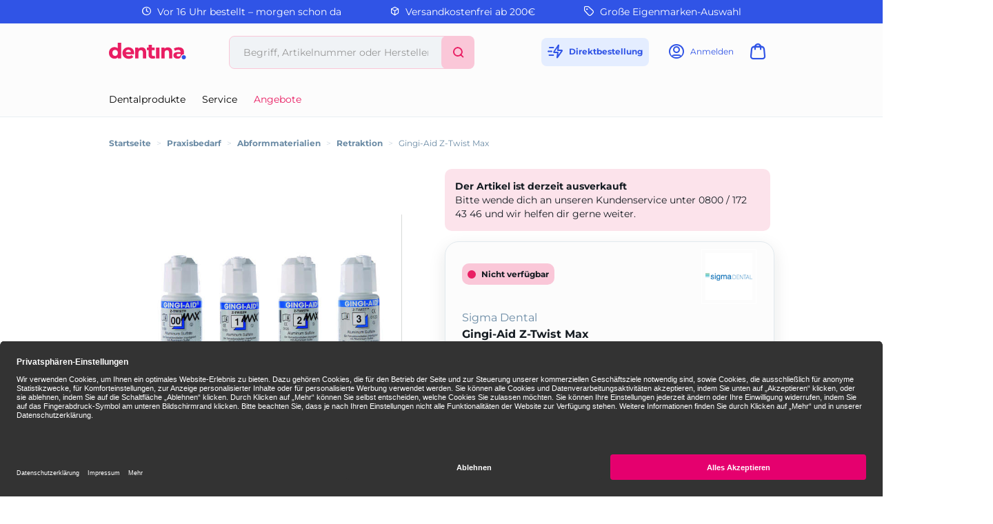

--- FILE ---
content_type: text/html;charset=UTF-8
request_url: https://www.dentina.de/shop/praxisbedarf/abformmaterialien/retraktion/gingi-aid-z-twist-max/gingi-aid-z-twist-nr-3-dick-getraenkt-274cm/0640977/p/357672
body_size: 12173
content:
<!DOCTYPE html>
<html lang="de">
<head>
	<title>Gingi-Aid Z-Twist Max | Gingi-Aid Z-Twist, Nr.3, dick, getr&auml;nkt, 274cm | Sigma Dental | Praxisbedarf, Abformmaterialien, Retraktion | dentina</title>

	<meta http-equiv="Content-Type" content="text/html; charset=utf-8"/>
	<meta http-equiv="X-UA-Compatible" content="IE=edge">
	<meta charset="utf-8">
	<meta name="viewport" content="width=device-width, initial-scale=1, maximum-scale=1">

	<meta name="keywords" content="Gingi-Aid Z-Twist Max, Sigma Dental, Retraktion, Abformmaterialien">
<meta name="description" content="Gingi-Aid Z-Twist Max jetzt online bestellen und morgen erhalten ✓ 24h Lieferung ✓ Über 26.000 Dentalartikel">
<meta name="robots" content="index,follow">
<link rel="shortcut icon" type="image/x-icon" media="all" href="/_ui/responsive/theme-dentina/images/favicon.png"/>

	<link rel="preload" href="/medias/010-13420-V01.jpg-default-601Wx601H?context=bWFzdGVyfGltYWdlc3wyNzc3NXxpbWFnZS9qcGVnfGltYWdlcy9oZDkvaDM4LzkxMDQ3MjQzOTQwMTQuanBnfGE0NmE2MWVkNDUxM2UwYjBjNDA5OTdmNTQ1NGRmZDJkMmQ1NGE5Y2RlOTkyMWZiZDFlNGJjNjhlMTc3NWJjZjQ" as="image">
	<style type="text/css">
	[unresolved] {
		visibility: hidden;
	}
	body {
		overflow-y: scroll;
	}
</style>

<link rel="preload" href="/_ui/responsive/theme-dentina/fonts/glyphicons-halflings-regular.woff?v=2026.01.12.309" as="font" type="font/woff" crossorigin>
<link rel="preload" href="/_ui/responsive/theme-dentina/fonts/icons.woff?v=2026.01.12.309" as="font" type="font/woff" crossorigin>
<link rel="preload" href="/_ui/responsive/theme-dentina/fonts/montserrat-v25-latin-regular.woff?v=2026.01.12.309" as="font" type="font/woff" crossorigin>
<link rel="preload" href="/_ui/responsive/theme-dentina/fonts/montserrat-v25-latin-700.woff?v=2026.01.12.309" as="font" type="font/woff" crossorigin>
<link rel="stylesheet" type="text/css" media="all" href="/wro/all_responsive.css?v=2026.01.12.309" />
		<link rel="stylesheet" type="text/css" media="all" href="/wro/dentina_responsive.css?v=2026.01.12.309" />
	<link rel="stylesheet" type="text/css" media="print" href="/_ui/responsive/theme-dentina/css/henryschein.print.css?v=2026.01.12.309"/>

<!-- BEGIN Usercentrics related code -->
	<link rel="preconnect" href="//app.usercentrics.eu">
	<link rel="preconnect" href="//api.usercentrics.eu">
	<link rel="preload" href="//app.usercentrics.eu/browser-ui/latest/loader.js" as="script">
	<script id="usercentrics-cmp" src="https://app.usercentrics.eu/browser-ui/latest/loader.js" data-settings-id="riAlHebU" async></script>
	<script>
		let ucStyle = document.createElement('style');
		ucStyle.textContent = 'div[data-testid="uc-overlay"] { height: auto; } div[data-testid="uc-default-banner"] { min-height: auto; }';
		ucStyleAdded = false;
		window.addEventListener('UC_UI_VIEW_CHANGED', function(event) {
			let ucRoot = document.querySelector('#usercentrics-root');
			if (ucRoot === null || ucRoot.shadowRoot === null) {
				return;
			}
			if (event.detail.view === 'FIRST_LAYER') {
				ucRoot.shadowRoot.appendChild(ucStyle);
				ucStyleAdded = true;
			}
			else if (ucStyleAdded) {
				ucRoot.shadowRoot.removeChild(ucStyle);
				ucStyleAdded = false;
			}
		});
	</script>
	<!-- END Usercentrics related code -->
<script type="text/javascript">
	var liveChatKey = "7099061";
</script>
<script type="text/javascript">
	dataLayer = [];
	gtmData = {
		generalData: {
			data_stream: 'G-39RJY7JJ7Q',
			session_id: 'Y2-7177b95c-9ebf-4465-9683-68785f6959f0',
			division: 'Dental',
			region_1: 'EMEA',
			country: 'Germany',
			page_type: 'Product Detail Pages',
			page_topic: 'Praxisbedarf',
			site_section: 'Praxisbedarf',
			publish_date: '13.07.2017',
			update_date: '23.06.2025',
			user_id: '',
			client_id: '',
			user_role: '',
			email: '',
			login_status: 'anonymous'
		},
		pageId: 'productDetails',
		items: []
	};

	</script>

<!-- Google Tag Manager -->
	<script>(function(w,d,s,l,i){w[l]=w[l]||[];w[l].push({'gtm.start':
	new Date().getTime(),event:'gtm.js'});var f=d.getElementsByTagName(s)[0],
	j=d.createElement(s),dl=l!='dataLayer'?'&l='+l:'';j.async=true;j.src=
	'https://www.googletagmanager.com/gtm.js?id='+i+dl;f.parentNode.insertBefore(j,f);
	})(window,document,'script','dataLayer','GTM-PWQB6JW');</script>
	<!-- End Google Tag Manager -->





  







</head>

<body class="page-productDetails pageType-ProductPage template-pages-product-productLayout2Page  smartedit-page-uid-productDetails smartedit-page-uuid-eyJpdGVtSWQiOiJwcm9kdWN0RGV0YWlscyIsImNhdGFsb2dJZCI6ImRlbnRpbmFDb250ZW50Q2F0YWxvZyIsImNhdGFsb2dWZXJzaW9uIjoiT25saW5lIn0= smartedit-catalog-version-uuid-dentinaContentCatalog/Online  theme-dentina language-de">
<!-- Google Tag Manager (noscript) -->
	<noscript><iframe src="https://www.googletagmanager.com/ns.html?id=GTM-PWQB6JW" height="0" width="0" style="display:none;visibility:hidden"></iframe></noscript>
	<!-- End Google Tag Manager (noscript) -->
<script type="text/javascript">
	document.addEventListener('DOMContentLoaded', function(_event) {
		let scrollpos = sessionStorage.getItem('scrollpos');
		if (scrollpos) {
			window.scrollTo(0, scrollpos);
			sessionStorage.removeItem('scrollpos');
		}
	});
</script>
<script type="text/javascript">
	document.addEventListener("ffReady", function () {
		ACC.global.ffReady();
		ACC.gtm.ffReady();
	});
</script>
<ff-communication url="https://dentina-ng.fact-finder.de/fact-finder"
						version="ng"
						api="v5"
						channel="prod_dentina_deDE"
						search-immediate="false"
						user-id=""
						parameter-whitelist="query,filter,sort"
						
						category-page=""
						add-params="">
</ff-communication>
<ff-campaign-redirect></ff-campaign-redirect>

<main data-currency-iso-code="EUR">
			<div class="topheader">
	<div class="yCmsContentSlot">
<div class="benefit-bar">
	<div class="container">
		<div class="row evenly">
			<div id="topHeaderFreeCallSpan" class="benefit-one"><span class="semiboldheader"><span class="icon-clock"></span></span> Vor 16 Uhr bestellt – morgen schon da</div>
			<div id="topHeader24HSpan" class="benefit-two"><span class="semiboldheader"><span class="icon-box"></span></span> Versandkostenfrei ab 200€</div>
			<div id="topHeaderDeliverySpan" class="benefit-three"><span class="semiboldheader"><span class="icon-brand"></span></span> Große Eigenmarken-Auswahl</div>
			</div>
	</div>
</div>
</div></div>

<div class="mainHeaderShop">
	<header class="container">
		<div class="headerRow">
			<div class="hide-in-checkout navigation__overflow js-toggle-sm-navigation burgermenu">
				<span class="icon-burger"></span>
				<span class="text">Menü</span>
			</div>
			<div class="logo">
				<a href="/" data-id="logo" title="Startseite">
					<svg width="172" height="80" viewBox="0 0 112 24" xmlns="http://www.w3.org/2000/svg" aria-labelledby="Dentina">
						<path d="M91.8588 13.7271V22.8558H87.1554V14.4687C87.1554 13.2233 86.8989 12.3055 86.3859 11.7122C85.8729 11.1219 85.1498 10.8253 84.2196 10.8253C83.5335 10.8253 82.9248 10.9736 82.3932 11.2703C81.8617 11.5639 81.4445 12.0212 81.1386 12.6331C80.8357 13.245 80.6843 14.0361 80.6843 15.0033V22.8558H76.0087V6.88207H80.4556V8.75787C80.8883 8.25416 81.4012 7.83697 81.9946 7.50631C83.0206 6.93151 84.1794 6.64721 85.4712 6.64721C86.6887 6.64721 87.7734 6.9037 88.7221 7.41669C89.6925 7.91113 90.4527 8.68062 91.0028 9.72822C91.5745 10.7542 91.8588 12.0892 91.8588 13.7271ZM53.9719 13.7271V22.8558H49.2684V14.4687C49.2684 13.2233 49.012 12.3055 48.499 11.7122C47.986 11.1219 47.2628 10.8253 46.3327 10.8253C45.6466 10.8253 45.0378 10.9736 44.5063 11.2703C43.9748 11.5639 43.5576 12.0212 43.2517 12.6331C42.9488 13.245 42.7974 14.0361 42.7974 15.0033V22.8558H38.1218V6.88207H42.5687V8.75787C43.0013 8.25416 43.5143 7.83697 44.1077 7.50631C45.1336 6.93151 46.2925 6.64721 47.5842 6.64721C48.8018 6.64721 49.8865 6.9037 50.8352 7.41669C51.8056 7.91113 52.5658 8.68062 53.1159 9.72822C53.6876 10.7542 53.9719 12.0892 53.9719 13.7271ZM68.2737 22.8558V6.88207H73.3356V22.8558H68.2737ZM66.0209 18.6499C65.5048 19.03 64.8929 19.2185 64.1791 19.2185C63.5888 19.2185 63.1222 19.0423 62.7854 18.6777C62.4485 18.2976 62.2816 17.7784 62.2816 17.1202V10.8407H66.1723V7.08294H62.2816V3.05938H57.3866V7.08294H54.9546V10.8407H57.3866V17.2098C57.3866 19.169 57.9182 20.6431 58.9874 21.6227C60.0566 22.6054 61.5585 23.0968 63.4961 23.0968C64.21 23.0968 64.8991 23.0165 65.5728 22.8558C66.2434 22.6951 66.8182 22.4448 67.2972 22.1079L66.0178 18.6499H66.0209ZM12.8 0V8.19235C12.4446 7.79988 12.0459 7.46613 11.6009 7.19728C10.6028 6.59158 9.41301 6.28873 8.03475 6.28873C6.53596 6.28873 5.17623 6.63176 3.95866 7.32089C2.73799 8.00693 1.77073 8.97419 1.0507 10.2258C0.352293 11.4773 0 12.9638 0 14.6789C0 16.394 0.352293 17.8773 1.0507 19.132C1.77073 20.3835 2.73799 21.3601 3.95866 22.0677C5.17623 22.7538 6.53596 23.0968 8.03475 23.0968C9.53354 23.0968 10.6924 22.794 11.6906 22.1883C12.2035 21.8761 12.6547 21.4837 13.041 21.0047V22.8558H17.7166V0H12.8ZM12.3488 17.0398C12.0119 17.6857 11.5422 18.1802 10.9427 18.5263C10.3432 18.8693 9.6726 19.0393 8.93402 19.0393C8.19544 19.0393 7.52485 18.8693 6.92533 18.5263C6.34436 18.1802 5.87464 17.6857 5.51616 17.0398C5.17623 16.3754 5.00627 15.5874 5.00627 14.6789C5.00627 13.7703 5.17623 12.9916 5.51616 12.3457C5.87464 11.6998 6.34436 11.2054 6.92533 10.8624C7.52485 10.5193 8.19544 10.3494 8.93402 10.3494C9.6726 10.3494 10.3432 10.5193 10.9427 10.8624C11.5422 11.2054 12.0119 11.6998 12.3488 12.3457C12.7103 12.9916 12.8896 13.7703 12.8896 14.6789C12.8896 15.5874 12.7103 16.3754 12.3488 17.0398ZM105.441 17.9669C106.284 17.1511 107.557 16.7401 108.852 16.839V13.7425C108.852 11.2795 108.166 9.47173 106.797 8.31905C105.428 7.14474 103.503 6.56068 101.021 6.56068C99.7514 6.56068 98.4905 6.72755 97.2421 7.06749C96.0121 7.38579 94.9491 7.86169 94.056 8.49829L95.7834 11.8636C96.3582 11.4279 97.0536 11.0787 97.8663 10.8222C98.679 10.5441 99.5042 10.405 100.339 10.405C101.568 10.405 102.48 10.6739 103.077 11.2085C103.657 11.7338 103.957 12.4693 103.97 13.4149H100.397C98.7501 13.4149 97.4089 13.622 96.3799 14.0392C95.3663 14.4378 94.6215 14.9941 94.1456 15.711C93.6882 16.4249 93.4626 17.2593 93.4626 18.2141C93.4626 19.169 93.6882 19.9818 94.1456 20.7173C94.6215 21.4528 95.3075 22.0368 96.2006 22.4757C97.0937 22.8928 98.1753 23.0999 99.4454 23.0999C100.855 23.0999 101.995 22.8341 102.866 22.2964L102.882 22.2871C103.645 21.8051 104.112 20.9923 104.288 20.1085C104.455 19.2741 104.847 18.5355 105.441 17.9731V17.9669ZM103.97 16.9811C103.97 17.9268 103.515 18.8384 102.709 19.3328L102.69 19.3421C102.094 19.6789 101.429 19.8489 100.694 19.8489C99.9213 19.8489 99.3064 19.6789 98.849 19.3421C98.4133 19.0053 98.1939 18.5572 98.1939 18.0009C98.1939 17.4447 98.3916 17.0275 98.7903 16.6906C99.1858 16.3538 99.9121 16.1838 100.963 16.1838H103.97V16.9811ZM35.3745 10.4266C34.6452 9.15652 33.647 8.18926 32.3862 7.52485C31.1223 6.8419 29.7038 6.49887 28.1247 6.49887C26.5456 6.49887 25.0499 6.85735 23.7458 7.58356C22.4448 8.28815 21.4188 9.27704 20.6709 10.5471C19.9416 11.7956 19.5739 13.2357 19.5739 14.8674C19.5739 16.499 19.9509 17.9206 20.7018 19.1907C21.4713 20.4608 22.5344 21.459 23.8941 22.1852C25.2755 22.9114 26.8824 23.2699 28.7211 23.2699C30.1983 23.2699 31.49 23.0504 32.5933 22.6054C33.6996 22.1419 34.6298 21.4868 35.3776 20.6431L32.8065 17.8001C32.2533 18.3223 31.6631 18.7179 31.0296 18.9775C30.4177 19.2401 29.7007 19.3699 28.8726 19.3699C27.964 19.3699 27.1667 19.1969 26.4745 18.8538C25.8039 18.4892 25.2785 17.9886 24.9077 17.3427C24.7099 17.0058 24.5894 16.6536 24.5894 16.6536H36.3325C36.4159 16.2178 36.4561 15.813 36.4716 15.5905C36.4932 15.3495 36.5025 15.127 36.5025 14.9261C36.5025 13.1739 36.1316 11.6689 35.3807 10.4204L35.3745 10.4266ZM24.4071 13.4211C24.4782 12.9514 24.6141 12.5311 24.8119 12.151C25.124 11.5268 25.569 11.0447 26.1407 10.7017C26.731 10.3556 27.4047 10.1856 28.1494 10.1856C28.8942 10.1856 29.5802 10.3556 30.1334 10.7017C30.702 11.0447 31.1594 11.5175 31.4931 12.1201C31.7094 12.5033 31.8516 12.939 31.9165 13.4211H24.404H24.4071Z" fill="#E91E63"/>
						<path d="M108.518 24.0001H108.52C107.649 23.9997 106.874 23.7185 106.312 23.1842C105.746 22.6465 105.434 21.8832 105.434 21.018C105.434 20.1527 105.731 19.3986 106.293 18.864C106.856 18.3325 107.635 18.0605 108.522 18.0605C109.408 18.0605 110.178 18.3325 110.728 18.8702C111.278 19.4079 111.553 20.1558 111.553 21.018C111.553 21.8801 111.26 22.6373 110.706 23.1781C110.157 23.7185 109.391 23.9997 108.52 24.0001H108.522H108.518Z" fill="#3054E6"/>
					</svg>
				</a>
			</div>
			<div class="search hide-in-checkout">
				<div class="search-container search-md-margin-top">
	<div class="searchbox">
		<button class="icon-close close-searchbutton js-close-searchbtn" type="button" aria-label="Schließen"></button>
		<div class="input-group">
			<ff-searchbox suggest-onfocus="true" use-suggest="true" suggest-delay="100" unresolved hide-suggest-onblur="false">
				<input type="text" class="form-control site-search-input js-ffSearchInput"
						name="text" value="" maxlength="100"
						placeholder="Begriff, Artikelnummer oder Herstellernummer" />
			</ff-searchbox>
			<span class="input-group-btn">
				<button class="icon-close clear-searchbutton js-clear-searchbtn" type="button" aria-label="Leeren"></button>
				<ff-searchbutton unresolved>
					<button class="icon-search ff-searchbtn js-ff-searchbtn" type="submit" data-url="/search/" aria-label="Suchen"></button>
				</ff-searchbutton>
			</span>
		</div>
	</div>
</div></div>
			<div class="user hide-in-checkout">
				<ul>
					<li class="directorder">
						<a href="#" data-href="/cart/direct/order" class="js-directorder" title="Direktbestellung">
							<span class="icon-directorder"></span>
							<span class="text">Direktbestellung</span>
						</a>
					</li>
					<li>
	<a href="/login" title="Anmelden">
					<span class="icon-user"></span>
					<span class="text">Anmelden</span>
				</a>
			</li>
<li class="cart">
	<a href="/cart" title="Warenkorb"
				class="mini-cart-link"
				data-mini-cart-url="/cart/rollover/MiniCart"
				data-mini-cart-refresh-url="/cart/miniCart/SUBTOTAL"
				data-mini-cart-name="Warenkorb"
				data-mini-cart-empty-name="Leerer Warenkorb"
				data-mini-cart-items-text="Elemente"
				aria-label="Warenkorb"
				>
				<span class="icon-cart"></span><span class="itemsFlag "></span>
				<span class="text">Warenkorb</span>
			</a>
	</li>
</ul>
			</div>
		</div>
		<div class="searchRow">
			<div class="search hidden-md hidden-lg hide-in-checkout">
				<div class="search-container search-md-margin-top">
	<div class="searchbox">
		<button class="icon-close close-searchbutton js-close-searchbtn" type="button" aria-label="Schließen"></button>
		<div class="input-group">
			<ff-searchbox suggest-onfocus="true" use-suggest="true" suggest-delay="100" unresolved hide-suggest-onblur="false">
				<input type="text" class="form-control site-search-input js-ffSearchInput"
						name="text" value="" maxlength="100"
						placeholder="Begriff, Artikelnummer oder Herstellernummer" />
			</ff-searchbox>
			<span class="input-group-btn">
				<button class="icon-close clear-searchbutton js-clear-searchbtn" type="button" aria-label="Leeren"></button>
				<ff-searchbutton unresolved>
					<button class="icon-search ff-searchbtn js-ff-searchbtn" type="submit" data-url="/search/" aria-label="Suchen"></button>
				</ff-searchbutton>
			</span>
		</div>
	</div>
</div></div>
		</div>
		<nav class="navigation navigation--bottom js_navigation--bottom js-enquire-offcanvas-navigation row" role="navigation">
		<div class="navigation__overflow">
			<div class="close-offcanvas">
				<button type="button" class="js-toggle-sm-navigation" aria-label="Schließen">
					<span class="glyphicon glyphicon-remove icon-close"></span>
				</button>
			</div>

			<div class="col-lg-6 col-md-7">
				<ul class="nav__links nav__links--products js-offcanvas-links">

					<li class="liOffcanvas">
							<a href="/login" class="loginStyleURL">
									<span class="icon-user"></span>
										Anmelden</a>
							</li>
					<li navigationType="offcanvas" class="yCmsComponent nav__links--primary hidden-sm hidden-xs">
<li class=" auto nav__links--primary nav__links--primary-has__sub js-enquire-has-sub">

			<span class="yCmsComponent nav__link js_nav__link js_nav__link--drill__down">
<a href="#"  title="Dentalprodukte" >Dentalprodukte</a></span><div class="sub__navigation js_sub__navigation">
					<a class="sm-back js-enquire-sub-close hidden-md hidden-lg" href="#">
						Dentalprodukte</a>
					<div class="row">
					<div class="sub-navigation-section col-md-4">
									<ul class="sub-navigation-list ">
										<li class="yCmsComponent nav__link--secondary">
<a href="/Shop/c/h661"  title="Restaurativ" >Restaurativ</a></li><li class="yCmsComponent nav__link--secondary">
<a href="/Shop/c/h660"  title="Abformung" >Abformung</a></li><li class="yCmsComponent nav__link--secondary">
<a href="/Shop/c/h759"  title="Temporäre Versorgung" >Temporäre Versorgung</a></li><li class="yCmsComponent nav__link--secondary">
<a href="/Shop/c/h662"  title="Anästhetika / Pharmazeutika" >Anästhetika / Pharmazeutika</a></li><li class="yCmsComponent nav__link--secondary">
<a href="/Shop/c/h658"  title="Einweg-, Glas- & Kunststoffartikel" >Einweg-, Glas- & Kunststoffartikel</a></li><li class="yCmsComponent nav__link--secondary">
<a href="/Shop/c/h663"  title="Prophylaxe / Zahnästhetik" >Prophylaxe / Zahnästhetik</a></li><li class="yCmsComponent nav__link--secondary">
<a href="/Shop/c/h666"  title="Reinigung / Desinfektion / Pflege" >Reinigung / Desinfektion / Pflege</a></li><li class="yCmsComponent nav__link--secondary">
<a href="/Shop/c/h667"  title="Röntgen" >Röntgen</a></li><li class="yCmsComponent nav__link--secondary">
<a href="/Shop/c/h676"  title="Arbeitsschutz / Hygiene" >Arbeitsschutz / Hygiene</a></li><li class="yCmsComponent nav__link--secondary">
<a href="/Shop/c/h664"  title="CAD / CAM" >CAD / CAM</a></li></ul>

								</div>
							<div class="sub-navigation-section col-md-4">
									<ul class="sub-navigation-list ">
										<li class="yCmsComponent nav__link--secondary">
<a href="/Shop/c/h670"  title="Rotierende Instrumente & Zubehör" >Rotierende Instrumente & Zubehör</a></li><li class="yCmsComponent nav__link--secondary">
<a href="/Shop/c/h665"  title="Instrumente" >Instrumente</a></li><li class="yCmsComponent nav__link--secondary">
<a href="/Shop/c/h659"  title="Endodontie" >Endodontie</a></li><li class="yCmsComponent nav__link--secondary">
<a href="/Shop/c/h675"  title="Modellieren" >Modellieren</a></li><li class="yCmsComponent nav__link--secondary">
<a href="/Shop/c/h669"  title="Kunststofftechnik" >Kunststofftechnik</a></li><li class="yCmsComponent nav__link--secondary">
<a href="/Shop/c/h668"  title="Modellherstellung" >Modellherstellung</a></li><li class="yCmsComponent nav__link--secondary">
<a href="/Shop/c/h672"  title="Kunststoffverblendtechnik" >Kunststoffverblendtechnik</a></li><li class="yCmsComponent nav__link--secondary">
<a href="/Shop/c/h673"  title="Keramik" >Keramik</a></li><li class="yCmsComponent nav__link--secondary">
<a href="/Shop/c/h674"  title="Gusstechnik" >Gusstechnik</a></li><li class="yCmsComponent nav__link--secondary">
<a href="/Shop/c/h677"  title="Organisationshilfen" >Organisationshilfen</a></li></ul>

								</div>
							<div class="sub-navigation-section col-md-4">
									<ul class="sub-navigation-list ">
										<li class="yCmsComponent nav__link--secondary">
<a href="/Shop/c/h671"  title="Kleingeräte" >Kleingeräte</a></li><li class="yCmsComponent nav__link--secondary">
<a href="/Shop/c/h678"  title="Turbinen- / Hand- / Winkelstücke" >Turbinen- / Hand- / Winkelstücke</a></li><li class="yCmsComponent nav__link--secondary">
<a href="/Shop/c/h716"  title="Zähne" >Zähne</a></li><li class="yCmsComponent nav__link--secondary">
<a href="/Shop/c/h754"  title="KFO" >KFO</a></li><li class="yCmsComponent nav__link--secondary">
<a href="/Shop/c/h905"  title="Generische Implantat Komponenten" >Generische Implantat Komponenten</a></li><li class="yCmsComponent nav__link--secondary">
<a href="/Shop/c/h947"  title="Ersatzteile / Technik" >Ersatzteile / Technik</a></li><li class="yCmsComponent nav__link--secondary">
<a href="/Shop/c/h1219"  title="Deko & Geschenke" >Deko & Geschenke</a></li></ul>

								</div>
							</div>
				</div>
			</li>
</li><li navigationType="offcanvas" class="yCmsComponent nav__links--primary hidden-sm hidden-xs">
<li class=" auto nav__links--primary ">

			<span class="yCmsComponent nav__link js_nav__link js_nav__link--drill__down">
<a href="/service"  title="Service" >Service</a></span></li>
</li><li navigationType="offcanvas" class="yCmsComponent nav__links--primary hidden-sm hidden-xs">
<li class="sale auto nav__links--primary ">

			<span class="yCmsComponent nav__link js_nav__link js_nav__link--drill__down">
<a href="/search/?query=*&filter=campaignPrice%3A1"  title="Angebote" >Angebote</a></span></li>
</li></ul>
			</div>
			</div>
	</nav>
</header>
</div>

<div class="container hide-in-checkout">
	<div class="ffSuggest js-ff-suggest" style="display:none">
	<ff-suggest layout="block" unresolved>
		<section>
			<div data-container="productName">
				<div class="suggestTypeHeader">Produkte</div>
				<div>
					<ff-suggest-item type="productName" unresolved>
						<div class="product-list-item js-price js-view-item-list js-select-item" data-product-code="{{attributes.code}}" data-code="{{attributes.code}}" data-index="{{{index}}}">
							<div class="image"><img width="48" height="48" data-image /></div>
							<div class="item">
								<div class="name">{{{name}}}</div>
								<div class="article-ids">
									<span>
										Artikelnr: W-{{attributes.articleCode}}
										{{#attributes.manufacturerAID}}
									</span>
									<span>
										Herstellernr: {{attributes.manufacturerAID}}
										{{/attributes.manufacturerAID}}
									</span>
								</div>
								<div class="prices">
										<span class="product-price"></span>
										<span class="product-oldPrice"></span>
									</div>
								</div>
							<form id="command" class="add_to_cart_form" action="/cart/add" method="post"><div class="quantity">
											<select class="form-control" name="qty" aria-label="Menge">
												<option value="1">1</option>
												<option value="2">2</option>
												<option value="3">3</option>
												<option value="4">4</option>
												<option value="5">5</option>
												<option value="6">6</option>
												<option value="7">7</option>
												<option value="8">8</option>
												<option value="9">9</option>
												<option value="10">10</option>
												<option value="11">11</option>
												<option value="12">12</option>
												<option value="13">13</option>
												<option value="14">14</option>
												<option value="15">15</option>
												<option value="16">16</option>
												<option value="17">17</option>
												<option value="18">18</option>
												<option value="19">19</option>
												<option value="20">20</option>
												</select>
										</div>
										<div class="cartButton">
											<input type="hidden" name="productCodePost" value="{{attributes.code}}"/>
											<input type="hidden" name="promoCode" value=""/>
											<input type="hidden" name="context" value="suggest,Suggest"/>
											<button type="submit" class="js-add-to-cart btn btn-primary" title="In den Warenkorb">+</button>
										</div>
									<div>
<input type="hidden" name="CSRFToken" value="b90b54e8-ee58-417f-af6a-76cb826569e5" />
</div><input type="hidden" name="as_sfid" value="AAAAAAXGPlnqcmYYy2H0-3k0e_9o6S2bSG76hlUMgLTtx8u0mMlgMEbGICU-NUBU5aGUTDWH17sa5BgL0wiuIcqQFtV834fnVvZROzosdyO6Ri12PoK1qQcqcFnzCl1YpmPB2Pvc6HRFpaRLyBZJiEAANbplZNdrx2XP3rpDLg9cl4lKEA==" /><input type="hidden" name="as_fid" value="4b524e45a22c3adcd71778c1a3554c281c52c6d3" /></form></div>
					</ff-suggest-item>
				</div>
			</div>
		</section>
		<section>
			<div data-container="category">
				<div class="suggestTypeHeader">Kategorien</div>
				<div>
					<ff-suggest-item type="category" unresolved>
						<div class="product-list-item noimage"><span class="suggest-icon icon-category"></span>{{{name}}}</div>
					</ff-suggest-item>
				</div>
			</div>
			<div data-container="brand">
				<div class="suggestTypeHeader">Marken</div>
				<div>
					<ff-suggest-item type="brand" unresolved>
						{{#attributes.manufacturerLogo}}
							<div class="product-list-item"><img width="48" height="48" data-image="{{attributes.manufacturerLogo}}" alt="" />{{{name}}}</div>
						{{/attributes.manufacturerLogo}}
						{{^attributes.manufacturerLogo}}
							<div class="product-list-item nobrandimage"><span class="suggest-icon icon-brand"></span>{{{name}}}</div>
						{{/attributes.manufacturerLogo}}
					</ff-suggest-item>
				</div>
			</div>
		</section>
	</ff-suggest>
</div>
</div>

<div class="yCmsContentSlot container bottom-header js-bottom-header">
<div class="breadcrumb-section">
		<ol class="breadcrumb">
	<li class="home hidden-xs hidden-sm">
		<a href="/">Startseite</a>
	</li>

	<li class="separator hidden-xs hidden-sm">&gt;</li>

				<li class="hidden-xs hidden-sm">
							<a href="/Shop/c/Praxis">Praxisbedarf</a>
						</li>
					<li class="separator hidden-xs hidden-sm">&gt;</li>

				<li class="hidden-xs hidden-sm">
							<a href="/Shop/c/01">Abformmaterialien</a>
						</li>
					<li class="separator first hidden-md hidden-lg">&lt;</li>
				<li class="separator hidden-xs hidden-sm">&gt;</li>

				<li class="">
							<a href="/Shop/c/01.12">Retraktion</a>
						</li>
					<li class="separator ">&gt;</li>

				<li class="active">
							Gingi-Aid Z-Twist Max</li>
					</ol>
</div>
</div><div id="mainContainer" class="container">
				<div class="js-mini-cart-container"></div>
				<div class="row">
	<div class="col-lg-6 col-md-6">
		<div class="image-gallery hidden-print">
	<div class="product-banners">
		<div class="product-banner discount js-discount"></div>
		</div>
	<div class="image-gallery__image">
				<div class="item">
						<div class="image hidden-xs hidden-sm">
									<a class="productImageLink js-imagezoom" href="/medias/010-13420-V01.jpg-default-1200Wx1200H?context=bWFzdGVyfGltYWdlc3wxNDQ2ODV8aW1hZ2UvanBlZ3xpbWFnZXMvaDU0L2hkNi84ODAwNzM3ODg2MjM4LmpwZ3xjNjFhYTUwMzU0MDRhYWJiZGViYmEzY2FkOTIyNWRmMzFhNTE0OTc0NDYwMDRlMGRiMzdlYTk4OWVlM2JhYjRh" data-href="/medias/010-13420-V01.jpg-default-1200Wx1200H?context=bWFzdGVyfGltYWdlc3wxNDQ2ODV8aW1hZ2UvanBlZ3xpbWFnZXMvaDU0L2hkNi84ODAwNzM3ODg2MjM4LmpwZ3xjNjFhYTUwMzU0MDRhYWJiZGViYmEzY2FkOTIyNWRmMzFhNTE0OTc0NDYwMDRlMGRiMzdlYTk4OWVlM2JhYjRh" target="_blank" title="Gingi-Aid Z-Twist Max">
										<img src="/medias/010-13420-V01.jpg-default-601Wx601H?context=bWFzdGVyfGltYWdlc3wyNzc3NXxpbWFnZS9qcGVnfGltYWdlcy9oZDkvaDM4LzkxMDQ3MjQzOTQwMTQuanBnfGE0NmE2MWVkNDUxM2UwYjBjNDA5OTdmNTQ1NGRmZDJkMmQ1NGE5Y2RlOTkyMWZiZDFlNGJjNjhlMTc3NWJjZjQ" data-zoom-image="/medias/010-13420-V01.jpg-default-1200Wx1200H?context=bWFzdGVyfGltYWdlc3wxNDQ2ODV8aW1hZ2UvanBlZ3xpbWFnZXMvaDU0L2hkNi84ODAwNzM3ODg2MjM4LmpwZ3xjNjFhYTUwMzU0MDRhYWJiZGViYmEzY2FkOTIyNWRmMzFhNTE0OTc0NDYwMDRlMGRiMzdlYTk4OWVlM2JhYjRh" alt="Gingi-Aid Z-Twist Max" width="601" height="601" />
									</a>
								</div>
								<div class="image hidden-lg hidden-md">
									<img src="/medias/010-13420-V01.jpg-default-601Wx601H?context=bWFzdGVyfGltYWdlc3wyNzc3NXxpbWFnZS9qcGVnfGltYWdlcy9oZDkvaDM4LzkxMDQ3MjQzOTQwMTQuanBnfGE0NmE2MWVkNDUxM2UwYjBjNDA5OTdmNTQ1NGRmZDJkMmQ1NGE5Y2RlOTkyMWZiZDFlNGJjNjhlMTc3NWJjZjQ" data-zoom-image="/medias/010-13420-V01.jpg-default-1200Wx1200H?context=bWFzdGVyfGltYWdlc3wxNDQ2ODV8aW1hZ2UvanBlZ3xpbWFnZXMvaDU0L2hkNi84ODAwNzM3ODg2MjM4LmpwZ3xjNjFhYTUwMzU0MDRhYWJiZGViYmEzY2FkOTIyNWRmMzFhNTE0OTc0NDYwMDRlMGRiMzdlYTk4OWVlM2JhYjRh" alt="Gingi-Aid Z-Twist Max" />
								</div>
								<div>
									</div>
							</div>
				</div>
		</div>

<div class="visible-print">
	<img src="/medias/010-13420-V01.jpg-default-601Wx601H?context=bWFzdGVyfGltYWdlc3wyNzc3NXxpbWFnZS9qcGVnfGltYWdlcy9oZDkvaDM4LzkxMDQ3MjQzOTQwMTQuanBnfGE0NmE2MWVkNDUxM2UwYjBjNDA5OTdmNTQ1NGRmZDJkMmQ1NGE5Y2RlOTkyMWZiZDFlNGJjNjhlMTc3NWJjZjQ" alt="Gingi-Aid Z-Twist Max" />
	</div>
<div class="hidden-xs hidden-sm">
			<div class="productinfo">
	<div class="productinfo-background">
		<div class="productinfo-circle"></div>
	</div>
	<div class="productinfo-head first">Produktinformation</div>
	<div class="productinfo-content">
			Impr&auml;gnierter, rundgewebter, blauer Retraktionsfaden. Die adstringierende und daher blutstillende Eigenschaft der Aluminiumsulfat-Impr&auml;gnierung erm&ouml;glicht optimale Arbeitsergebnisse. Keine Verf&auml;rbung der Gingiva. Kann mit allen Abformmaterialien eingesetzt werden. Einfach zu applizieren, bleibt wie von selbst im Sulkus liegen. Fadenl&auml;nge: 274 cm</div>

	<div class="productinfo-head">Produktidentifikation</div>
	<div class="productinfo-content">
		<div class="product-numbers">
		<span class="product-numbers-key">Hersteller: </span>
		<span class="product-numbers-value">Sigma Dental</span>
	</div>
<div class="product-numbers">
		<span class="product-numbers-key">Herstellernr: </span>
		<span class="product-numbers-value">111735</span>
	</div>
<div class="product-numbers">
	<span class="product-numbers-key">Artikelnr: </span>
	<span class="product-numbers-value">W-0640977</span>
</div>
</div>

	<div class="productinfo-head">Downloads</div>
		<div class="productinfo-content">
			<ul>
				<li><a href="/medias/?context=bWFzdGVyfGRvY3VtZW50c3wxNjQ5MjZ8YXBwbGljYXRpb24vcGRmfGRvY3VtZW50cy9oNDQvaGYwLzg4MDc2MzY4OTM3MjYucGRmfDE3ODhmOTY2OWZiMWNmZTczNTAyMDJmNjMyNmJhYTI3YTI3NWQ0MjE1MmFkODMxZWQ3MmZkNDQxNzRjNjZlNjg" download><span class="icon-download"></span><span class="name">SDB EN Gingi-Aid Z Twist Max</span></a></li>
				</ul>
		</div>
	</div></div>
	</div>

	<div class="col-lg-6 col-md-6 buying-box">
		<div class="outofstock-info">
				<div class="headline">Der Artikel ist derzeit ausverkauft</div>
				<div class="text">Bitte wende dich an unseren Kundenservice unter 0800 / 172 43 46 und wir helfen dir gerne weiter.</div>
			</div>
		<div class="productDetailsBox">
			<div class="availability-info red">
					<span class="availability-icon"></span>
					<span class="availability-text">
						Nicht verfügbar</span>
				</div>
			<div class="productDetailsManufacturerLogo">
					<a href="/search/?query=*&filter=manufacturerName%3aSigma+Dental" class="js-promotion" data-id="Mehr von &quot;Sigma Dental&quot;" title="Mehr von &quot;Sigma Dental&quot;"><img src="/medias/?context=bWFzdGVyfGxvZ29zfDczMjR8aW1hZ2UvanBlZ3xsb2dvcy9oMWUvaDNiLzg4MDcyNzEzMzM5MTguanBnfGQ2YTgwYjJhMmQ0OTBkMGMwYzBlNTc4YWQ1MDJjYWU5ZTdjOTA5N2E1NzFhMjBjYjc5NmFiOTk1MjE3YzgxMzk" alt="Sigma Dental" width="80" height="80" /></a>
				</div>
			<div class="product-manufacturer">Sigma Dental</div>
			<h1 class="master-name">
				Gingi-Aid Z-Twist Max</h1>
			<div class="product-name" id="productNameSelected">
				Gingi-Aid Z-Twist, Nr.3, dick, getränkt, 274cm</div>
			<div class="product-numbers">
		<span class="product-numbers-key">Herstellernr: </span>
		<span class="product-numbers-value">111735</span>
	</div>
<div class="product-numbers">
	<span class="product-numbers-key">Artikelnr: </span>
	<span class="product-numbers-value">W-0640977</span>
</div>
<div class="yCmsContentSlot page-details-variants-select">
<div class="yCmsComponent yComponentWrapper page-details-variants-select-component">
</div></div><div class="product-price-box">
				</div>
			<div class="yCmsContentSlot page-details-variants-select">
<div class="yCmsComponent yComponentWrapper page-details-add-to-cart-component">
<div class="addtocart-component">
	<div class="addtocart-action">
					</div>
				<div class="clear-both"></div>
				<div class="wishlist add-to-wishlist-action">
					</div>
			</div>
</div></div></div>
	</div>

	<div class="visible-xs visible-sm">
		<div class="productinfo">
	<div class="productinfo-background">
		<div class="productinfo-circle"></div>
	</div>
	<div class="productinfo-head first">Produktinformation</div>
	<div class="productinfo-content">
			Impr&auml;gnierter, rundgewebter, blauer Retraktionsfaden. Die adstringierende und daher blutstillende Eigenschaft der Aluminiumsulfat-Impr&auml;gnierung erm&ouml;glicht optimale Arbeitsergebnisse. Keine Verf&auml;rbung der Gingiva. Kann mit allen Abformmaterialien eingesetzt werden. Einfach zu applizieren, bleibt wie von selbst im Sulkus liegen. Fadenl&auml;nge: 274 cm</div>

	<div class="productinfo-head">Produktidentifikation</div>
	<div class="productinfo-content">
		<div class="product-numbers">
		<span class="product-numbers-key">Hersteller: </span>
		<span class="product-numbers-value">Sigma Dental</span>
	</div>
<div class="product-numbers">
		<span class="product-numbers-key">Herstellernr: </span>
		<span class="product-numbers-value">111735</span>
	</div>
<div class="product-numbers">
	<span class="product-numbers-key">Artikelnr: </span>
	<span class="product-numbers-value">W-0640977</span>
</div>
</div>

	<div class="productinfo-head">Downloads</div>
		<div class="productinfo-content">
			<ul>
				<li><a href="/medias/?context=bWFzdGVyfGRvY3VtZW50c3wxNjQ5MjZ8YXBwbGljYXRpb24vcGRmfGRvY3VtZW50cy9oNDQvaGYwLzg4MDc2MzY4OTM3MjYucGRmfDE3ODhmOTY2OWZiMWNmZTczNTAyMDJmNjMyNmJhYTI3YTI3NWQ0MjE1MmFkODMxZWQ3MmZkNDQxNzRjNjZlNjg" download><span class="icon-download"></span><span class="name">SDB EN Gingi-Aid Z Twist Max</span></a></li>
				</ul>
		</div>
	</div></div>
</div>
<div class="yCmsContentSlot productDetailsPageSectionUpSelling">
</div><div class="yCmsContentSlot productDetailsPageSection4">
<div class="yCmsComponent productDetailsPageSection4-component">
<div class="js_recommendations" data-url="/recommendations" data-component="ff-recommendation" data-product-code="357672" data-title="Andere Kunden kauften auch:"></div>
<div id="title_recommendation" style="display: none;">Andere Kunden kauften auch:</div>
</div><div class="yCmsComponent productDetailsPageSection4-component">
<div class="js_recommendations" data-url="/similarproducts" data-component="ff-similar-products" data-product-code="357672" data-title="Weitere Empfehlungen für dich:"></div>
<div id="title_similarProducts" style="display: none;">Weitere Empfehlungen für dich:</div>
</div></div><a href="#" class="toTop hidden-print" title="Nach oben">
					<span class="icon icon-chevron"></span>
						</a>
			</div>

			<footer>
	<div class="content"><div class="container"><div class="footer-block contact"><div class="headline">Immer erreichbar</div><div class="contact-block"><div class="contact-order"><div>Bei Fragen zu deiner Bestellung<br />oder Produkten: 					<a class="info-link" href="mailto:info@dentina.de">info@dentina.de</a></div><div class="chat" onclick="window.location.href='/serviceContact'"><div class="icon-chat"></div><div>Zum Kontaktformular</div></div><div></div></div><div><div class="contact-all"><a href="/contact">Alle Kontaktm&ouml;glichkeiten</a></div></div></div></div><div class="footer-links"><div class="footer-block"><div class="headline">Service</div><ul><li><a href="/service">Vorteile</a></li><li><a href="/serviceNewsletter">Newsletter</a></li><li><a href="/faq">FAQ</a><a href="/faq" target="_blank"> - H&auml;ufige Fragen</a></li><li><a href="/medias/DEN-Retourenschein-2023.pdf?context=bWFzdGVyfGltYWdlc3wzOTkwN3xhcHBsaWNhdGlvbi9wZGZ8aW1hZ2VzL2hhNS9oNTQvOTIxNDg2MjEzMTIzMC5wZGZ8M2UzOWNkYWNjODBmY2VmYmU4M2I3YzA5ZTcxYzRkZDgzMzQ5YjcwZGJhZGI5OGFkODUxNjYwN2ZiZTg3MjJlZQ" target="_blank">Retourenschein</a></li><li><a href="/reparaturservice">Reparaturservice</a></li><li><a href="/downloads">Downloads</a></li><li><a href="https://www.tnt.com/express/de_de/site/shipping-tools/tracking.html" target="_self">Sendungsverfolgung</a></li></ul></div><div class="footer-block"><div class="headline">Rechtliches</div><ul><li><a href="/impressum">Impressum</a></li><li><a href="/agb">AGB</a></li><li><a href="/dataSecurity">Datenschutz</a></li><li><a href="#" onclick="UC_UI.showSecondLayer();">Cookie-Einstellungen</a></li><li><a href="/Nachhaltigkeit" target="_blank">Nachhaltigkeit</a></li></ul></div><div class="footer-block"><div class="headline">Bewertungen</div><ul><li><div class="ekomi-widget-container ekomi-widget-sf3976667055c69dcb41" id="widget-container"></div><div data-certificate="15D999501DE07BD" data-url="//connect.ekomi.de/integration_1511363061/" id="eKomiWidget_default"></div></li></ul></div><div class="footer-block"><div class="headline"></div><ul><li><div class="bvd" onclick="window.open('//bvdental.de')"></div></li></ul></div></div><div class="footer-links last"><div class="footer-block social"><ul><li class="icon"><div onclick="window.open('//www.facebook.com/Dentina.de')"><div class="icon-facebook"></div></div></li><li class="icon"><div onclick="window.open('//www.instagram.com/dentina/')"><div class="icon-instagram"></div></div></li></ul></div><div class="footer-block payment"><div>Unsere Zahlungsarten:</div><ul><li>Rechnung</li><li>SEPA-Lastschrift</li><li>Vorkasse</li></ul></div></div><div class="copy">© 2026 Dentina GmbH | Alle Rechte vorbehalten | * Alle Preise zzgl. gesetzlicher Mehrwertsteuer</div></div></div></footer>
</main>

	<script type="text/javascript">
	/*<![CDATA[*/
	
	var ACC = { config: {} };
		ACC.config.theme = "dentina";
		ACC.config.encodedContextPath = "";
		ACC.config.commonResourcePath = "/_ui/responsive/common";
		ACC.config.themeResourcePath = "/_ui/responsive/theme-dentina";
		ACC.config.CSRFToken = "b90b54e8-ee58-417f-af6a-76cb826569e5";

		
		ACC.config.loggedin = false;
		
		ACC.config.loginUrl = '/login';

		
		ACC.config.authenticationStatusUrl = '/authentication/status';

		

		ACC.config.wishlistProductExists = 'Das Produkt befindet sich bereits auf dieser Merkliste.';
		ACC.config.pdpWishlistExists = 'Bereits auf einer Merkliste';
		ACC.config.livechatConsent = 'Bitte akzeptiere zuerst hier die Cookies für den "LiveChat" Service und lade dann die Seite erneut.';
		ACC.config.hubspotConsent = 'Bitte akzeptiere zuerst hier die Cookies für den "HubSpot" Service und lade dann die Seite erneut.';
	/*]]>*/
</script>

<script type="text/javascript" src="/_ui/shared/js/generatedVariables.js"></script>
<script type="text/javascript" src="/_ui/responsive/common/ff-web-components/vendor/webcomponents-loader.js?v=2026.01.12.309"></script>

<script type="text/javascript" src="/wro/all_responsive.js?v=2026.01.12.309"></script>
	</body>

</html>



--- FILE ---
content_type: text/html;charset=UTF-8
request_url: https://www.dentina.de/recommendations?_=1769554152283
body_size: 1832
content:
<ff-recommendation unresolved max-results="10">
	<div>
	<div class="carousel__component ff-carousel">
		<div class="carousel__component--headline">
				</div>
		<ff-record-list class="js-ff-carousel carousel__component--carousel" unresolved subscribe="false">
			<ff-record class="carousel__item">
				<div data-product-code="{{record.code}}" data-index="{{position}}" data-flagNew="{{record.newFlag}}" class="js-price js-wishlist" id="carouselItem-{{record.code}}">
					<div class="wishlistButton add-to-wishlist-action">
							</div>
					<div class="productImage">
						<a data-code="{{record.code}}" data-anchor="{{record.url}}" data-redirect="{{record.url}}" data-redirect-target="_self" class="thumb js-select-item" title="{{record.name}}" disable-overwrite>
							<div class="carousel__item--thumb">
								{{#record.img-140Wx140H}}
								<img data-lazy="{{record.img-140Wx140H}}" width="140" height="140" alt="{{record.name}}" title="{{record.name}}"/>
								{{/record.img-140Wx140H}}
								{{^record.img-140Wx140H}}
								<img src="/_ui/responsive/common/images/missing_product_DE_300x300.jpg" alt="{{record.name}}" title="{{record.name}}" width="140" height="140" />

								{{/record.img-140Wx140H}}
							</div>
						</a>
						<div class="product-banners">
							<div class="product-banner discount js-product-discount"></div>
							<div class="product-banner new js-ff-product-new">Neu</div>
							{{#record.banner}}
								<div class="product-banner">{{record.banner}}</div>
							{{/record.banner}}
							{{^record.banner}}
								{{#record.ownBrand}}
									<div class="product-banner ownbrand">Hausmarke</div>
								{{/record.ownBrand}}
							{{/record.banner}}
						</div>
					</div>
					<div class="details">
						<div class="manufacturer-name">{{record.manufacturerName}}</div>
						<div class="product-name">
							<a data-code="{{record.code}}" data-anchor="{{record.url}}" data-redirect="{{record.url}}" data-redirect-target="_self" class="js-select-item" disable-overwrite>
								{{record.name}}
							</a>
						</div>
						<div>
							<span class="product-availability {{record.availability}}"></span>
							<span class="manufacturer-aid">
								{{#record.manufacturerAID}}
									Herstellernr: {{record.manufacturerAID}}
								{{/record.manufacturerAID}}
							</span>
						</div>
						<div class="prices">
							<span class="price-only">nur</span>
							<span class="product-price"></span>
							<span class="price-insteadof">statt</span>
							<span class="product-oldPrice"></span>
						</div>
						<div class="clear-both"></div>
						<div class="add-to-cart">
							<form id="addToCartForm{{record.code}}" class="add_to_cart_form" action="/cart/add" method="post"><input type="hidden" name="context" value="recommendation,"/>
								<input type="hidden" name="position" value="recommendation"/>
								<div class="article-select">
									<input type="hidden" name="productCodePost" value="{{record.code}}"/>
								</div>
								<input type="hidden" name="promoCode" value=""/>
								<div class="cart-qty">
									<select class="form-control quantity" name="qty" aria-label="Menge">
										<option value="1">1</option>
										<option value="2">2</option>
										<option value="3">3</option>
										<option value="4">4</option>
										<option value="5">5</option>
										<option value="6">6</option>
										<option value="7">7</option>
										<option value="8">8</option>
										<option value="9">9</option>
										<option value="10">10</option>
										<option value="11">11</option>
										<option value="12">12</option>
										<option value="13">13</option>
										<option value="14">14</option>
										<option value="15">15</option>
										<option value="16">16</option>
										<option value="17">17</option>
										<option value="18">18</option>
										<option value="19">19</option>
										<option value="20">20</option>
										</select>
								</div>
								<div class="cart-button">
									<button type="submit" class="btn btn-primary btn-block js-add-to-cart">
										In den Warenkorb</button>
								</div>
								<div class="clear-both"></div>
							<div>
<input type="hidden" name="CSRFToken" value="b90b54e8-ee58-417f-af6a-76cb826569e5" />
</div><input type="hidden" name="as_sfid" value="AAAAAAVkacAG0NKIcEhfkOJjShwos60rhqizIOUt6_z1qFNlTlsFaI7QOkugnHJxchFAASN9gvhGpettpvvStLI0nMD-53AU_JA7eZUdsLMY1yveBRp9IJFuRLIN4s5pWbuYSwDqHMsk4bajYIXwCgFbCVffKhu5CIbvthu-FOB2ulnNEA==" /><input type="hidden" name="as_fid" value="ebf01f8b2728e6693d860162de264df151db80de" /></form></div>
					</div>
				</div>
			</ff-record>
		</ff-record-list>
		</div>
</div>

</ff-recommendation>


--- FILE ---
content_type: text/javascript;charset=UTF-8
request_url: https://www.dentina.de/wro/all_responsive.js?v=2026.01.12.309
body_size: 227804
content:

!function(e,t){"use strict";"object"==typeof module&&"object"==typeof module.exports?module.exports=e.document?t(e,!0):function(e){if(!e.document)throw new Error("jQuery requires a window with a document");return t(e)}:t(e)}("undefined"!=typeof window?window:this,function(C,e){"use strict";var t=[],r=Object.getPrototypeOf,s=t.slice,g=t.flat?function(e){return t.flat.call(e)}:function(e){return t.concat.apply([],e)},u=t.push,i=t.indexOf,n={},o=n.toString,v=n.hasOwnProperty,a=v.toString,l=a.call(Object),y={},m=function(e){return"function"==typeof e&&"number"!=typeof e.nodeType&&"function"!=typeof e.item},x=function(e){return null!=e&&e===e.window},E=C.document,c={type:!0,src:!0,nonce:!0,noModule:!0};function b(e,t,n){var r,i,o=(n=n||E).createElement("script");if(o.text=e,t)for(r in c)(i=t[r]||t.getAttribute&&t.getAttribute(r))&&o.setAttribute(r,i);n.head.appendChild(o).parentNode.removeChild(o)}function w(e){return null==e?e+"":"object"==typeof e||"function"==typeof e?n[o.call(e)]||"object":typeof e}var f="3.6.0",S=function(e,t){return new S.fn.init(e,t)};function p(e){var t=!!e&&"length"in e&&e.length,n=w(e);return!m(e)&&!x(e)&&("array"===n||0===t||"number"==typeof t&&0<t&&t-1 in e)}S.fn=S.prototype={jquery:f,constructor:S,length:0,toArray:function(){return s.call(this)},get:function(e){return null==e?s.call(this):e<0?this[e+this.length]:this[e]},pushStack:function(e){var t=S.merge(this.constructor(),e);return t.prevObject=this,t},each:function(e){return S.each(this,e)},map:function(n){return this.pushStack(S.map(this,function(e,t){return n.call(e,t,e)}))},slice:function(){return this.pushStack(s.apply(this,arguments))},first:function(){return this.eq(0)},last:function(){return this.eq(-1)},even:function(){return this.pushStack(S.grep(this,function(e,t){return(t+1)%2}))},odd:function(){return this.pushStack(S.grep(this,function(e,t){return t%2}))},eq:function(e){var t=this.length,n=+e+(e<0?t:0);return this.pushStack(0<=n&&n<t?[this[n]]:[])},end:function(){return this.prevObject||this.constructor()},push:u,sort:t.sort,splice:t.splice},S.extend=S.fn.extend=function(){var e,t,n,r,i,o,a=arguments[0]||{},s=1,u=arguments.length,l=!1;for("boolean"==typeof a&&(l=a,a=arguments[s]||{},s++),"object"==typeof a||m(a)||(a={}),s===u&&(a=this,s--);s<u;s++)if(null!=(e=arguments[s]))for(t in e)r=e[t],"__proto__"!==t&&a!==r&&(l&&r&&(S.isPlainObject(r)||(i=Array.isArray(r)))?(n=a[t],o=i&&!Array.isArray(n)?[]:i||S.isPlainObject(n)?n:{},i=!1,a[t]=S.extend(l,o,r)):void 0!==r&&(a[t]=r));return a},S.extend({expando:"jQuery"+(f+Math.random()).replace(/\D/g,""),isReady:!0,error:function(e){throw new Error(e)},noop:function(){},isPlainObject:function(e){var t,n;return!(!e||"[object Object]"!==o.call(e))&&(!(t=r(e))||"function"==typeof(n=v.call(t,"constructor")&&t.constructor)&&a.call(n)===l)},isEmptyObject:function(e){var t;for(t in e)return!1;return!0},globalEval:function(e,t,n){b(e,{nonce:t&&t.nonce},n)},each:function(e,t){var n,r=0;if(p(e)){for(n=e.length;r<n;r++)if(!1===t.call(e[r],r,e[r]))break}else for(r in e)if(!1===t.call(e[r],r,e[r]))break;return e},makeArray:function(e,t){var n=t||[];return null!=e&&(p(Object(e))?S.merge(n,"string"==typeof e?[e]:e):u.call(n,e)),n},inArray:function(e,t,n){return null==t?-1:i.call(t,e,n)},merge:function(e,t){for(var n=+t.length,r=0,i=e.length;r<n;r++)e[i++]=t[r];return e.length=i,e},grep:function(e,t,n){for(var r=[],i=0,o=e.length,a=!n;i<o;i++)!t(e[i],i)!==a&&r.push(e[i]);return r},map:function(e,t,n){var r,i,o=0,a=[];if(p(e))for(r=e.length;o<r;o++)null!=(i=t(e[o],o,n))&&a.push(i);else for(o in e)null!=(i=t(e[o],o,n))&&a.push(i);return g(a)},guid:1,support:y}),"function"==typeof Symbol&&(S.fn[Symbol.iterator]=t[Symbol.iterator]),S.each("Boolean Number String Function Array Date RegExp Object Error Symbol".split(" "),function(e,t){n["[object "+t+"]"]=t.toLowerCase()});var d=function(n){var e,d,b,o,i,h,f,g,w,u,l,T,C,a,E,v,s,c,y,S="sizzle"+1*new Date,p=n.document,k=0,r=0,m=ue(),x=ue(),A=ue(),N=ue(),j=function(e,t){return e===t&&(l=!0),0},D={}.hasOwnProperty,t=[],q=t.pop,L=t.push,H=t.push,O=t.slice,P=function(e,t){for(var n=0,r=e.length;n<r;n++)if(e[n]===t)return n;return-1},R="checked|selected|async|autofocus|autoplay|controls|defer|disabled|hidden|ismap|loop|multiple|open|readonly|required|scoped",M="[\\x20\\t\\r\\n\\f]",I="(?:\\\\[\\da-fA-F]{1,6}"+M+"?|\\\\[^\\r\\n\\f]|[\\w-]|[^\0-\\x7f])+",W="\\["+M+"*("+I+")(?:"+M+"*([*^$|!~]?=)"+M+"*(?:'((?:\\\\.|[^\\\\'])*)'|\"((?:\\\\.|[^\\\\\"])*)\"|("+I+"))|)"+M+"*\\]",F=":("+I+")(?:\\((('((?:\\\\.|[^\\\\'])*)'|\"((?:\\\\.|[^\\\\\"])*)\")|((?:\\\\.|[^\\\\()[\\]]|"+W+")*)|.*)\\)|)",B=new RegExp(M+"+","g"),$=new RegExp("^"+M+"+|((?:^|[^\\\\])(?:\\\\.)*)"+M+"+$","g"),_=new RegExp("^"+M+"*,"+M+"*"),z=new RegExp("^"+M+"*([>+~]|"+M+")"+M+"*"),U=new RegExp(M+"|>"),X=new RegExp(F),V=new RegExp("^"+I+"$"),G={ID:new RegExp("^#("+I+")"),CLASS:new RegExp("^\\.("+I+")"),TAG:new RegExp("^("+I+"|[*])"),ATTR:new RegExp("^"+W),PSEUDO:new RegExp("^"+F),CHILD:new RegExp("^:(only|first|last|nth|nth-last)-(child|of-type)(?:\\("+M+"*(even|odd|(([+-]|)(\\d*)n|)"+M+"*(?:([+-]|)"+M+"*(\\d+)|))"+M+"*\\)|)","i"),bool:new RegExp("^(?:"+R+")$","i"),needsContext:new RegExp("^"+M+"*[>+~]|:(even|odd|eq|gt|lt|nth|first|last)(?:\\("+M+"*((?:-\\d)?\\d*)"+M+"*\\)|)(?=[^-]|$)","i")},Y=/HTML$/i,Q=/^(?:input|select|textarea|button)$/i,J=/^h\d$/i,K=/^[^{]+\{\s*\[native \w/,Z=/^(?:#([\w-]+)|(\w+)|\.([\w-]+))$/,ee=/[+~]/,te=new RegExp("\\\\[\\da-fA-F]{1,6}"+M+"?|\\\\([^\\r\\n\\f])","g"),ne=function(e,t){var n="0x"+e.slice(1)-65536;return t||(n<0?String.fromCharCode(n+65536):String.fromCharCode(n>>10|55296,1023&n|56320))},re=/([\0-\x1f\x7f]|^-?\d)|^-$|[^\0-\x1f\x7f-\uFFFF\w-]/g,ie=function(e,t){return t?"\0"===e?"\ufffd":e.slice(0,-1)+"\\"+e.charCodeAt(e.length-1).toString(16)+" ":"\\"+e},oe=function(){T()},ae=be(function(e){return!0===e.disabled&&"fieldset"===e.nodeName.toLowerCase()},{dir:"parentNode",next:"legend"});try{H.apply(t=O.call(p.childNodes),p.childNodes),t[p.childNodes.length].nodeType}catch(e){H={apply:t.length?function(e,t){L.apply(e,O.call(t))}:function(e,t){var n=e.length,r=0;while(e[n++]=t[r++]);e.length=n-1}}}function se(t,e,n,r){var i,o,a,s,u,l,c,f=e&&e.ownerDocument,p=e?e.nodeType:9;if(n=n||[],"string"!=typeof t||!t||1!==p&&9!==p&&11!==p)return n;if(!r&&(T(e),e=e||C,E)){if(11!==p&&(u=Z.exec(t)))if(i=u[1]){if(9===p){if(!(a=e.getElementById(i)))return n;if(a.id===i)return n.push(a),n}else if(f&&(a=f.getElementById(i))&&y(e,a)&&a.id===i)return n.push(a),n}else{if(u[2])return H.apply(n,e.getElementsByTagName(t)),n;if((i=u[3])&&d.getElementsByClassName&&e.getElementsByClassName)return H.apply(n,e.getElementsByClassName(i)),n}if(d.qsa&&!N[t+" "]&&(!v||!v.test(t))&&(1!==p||"object"!==e.nodeName.toLowerCase())){if(c=t,f=e,1===p&&(U.test(t)||z.test(t))){(f=ee.test(t)&&ye(e.parentNode)||e)===e&&d.scope||((s=e.getAttribute("id"))?s=s.replace(re,ie):e.setAttribute("id",s=S)),o=(l=h(t)).length;while(o--)l[o]=(s?"#"+s:":scope")+" "+xe(l[o]);c=l.join(",")}try{return H.apply(n,f.querySelectorAll(c)),n}catch(e){N(t,!0)}finally{s===S&&e.removeAttribute("id")}}}return g(t.replace($,"$1"),e,n,r)}function ue(){var r=[];return function e(t,n){return r.push(t+" ")>b.cacheLength&&delete e[r.shift()],e[t+" "]=n}}function le(e){return e[S]=!0,e}function ce(e){var t=C.createElement("fieldset");try{return!!e(t)}catch(e){return!1}finally{t.parentNode&&t.parentNode.removeChild(t),t=null}}function fe(e,t){var n=e.split("|"),r=n.length;while(r--)b.attrHandle[n[r]]=t}function pe(e,t){var n=t&&e,r=n&&1===e.nodeType&&1===t.nodeType&&e.sourceIndex-t.sourceIndex;if(r)return r;if(n)while(n=n.nextSibling)if(n===t)return-1;return e?1:-1}function de(t){return function(e){return"input"===e.nodeName.toLowerCase()&&e.type===t}}function he(n){return function(e){var t=e.nodeName.toLowerCase();return("input"===t||"button"===t)&&e.type===n}}function ge(t){return function(e){return"form"in e?e.parentNode&&!1===e.disabled?"label"in e?"label"in e.parentNode?e.parentNode.disabled===t:e.disabled===t:e.isDisabled===t||e.isDisabled!==!t&&ae(e)===t:e.disabled===t:"label"in e&&e.disabled===t}}function ve(a){return le(function(o){return o=+o,le(function(e,t){var n,r=a([],e.length,o),i=r.length;while(i--)e[n=r[i]]&&(e[n]=!(t[n]=e[n]))})})}function ye(e){return e&&"undefined"!=typeof e.getElementsByTagName&&e}for(e in d=se.support={},i=se.isXML=function(e){var t=e&&e.namespaceURI,n=e&&(e.ownerDocument||e).documentElement;return!Y.test(t||n&&n.nodeName||"HTML")},T=se.setDocument=function(e){var t,n,r=e?e.ownerDocument||e:p;return r!=C&&9===r.nodeType&&r.documentElement&&(a=(C=r).documentElement,E=!i(C),p!=C&&(n=C.defaultView)&&n.top!==n&&(n.addEventListener?n.addEventListener("unload",oe,!1):n.attachEvent&&n.attachEvent("onunload",oe)),d.scope=ce(function(e){return a.appendChild(e).appendChild(C.createElement("div")),"undefined"!=typeof e.querySelectorAll&&!e.querySelectorAll(":scope fieldset div").length}),d.attributes=ce(function(e){return e.className="i",!e.getAttribute("className")}),d.getElementsByTagName=ce(function(e){return e.appendChild(C.createComment("")),!e.getElementsByTagName("*").length}),d.getElementsByClassName=K.test(C.getElementsByClassName),d.getById=ce(function(e){return a.appendChild(e).id=S,!C.getElementsByName||!C.getElementsByName(S).length}),d.getById?(b.filter.ID=function(e){var t=e.replace(te,ne);return function(e){return e.getAttribute("id")===t}},b.find.ID=function(e,t){if("undefined"!=typeof t.getElementById&&E){var n=t.getElementById(e);return n?[n]:[]}}):(b.filter.ID=function(e){var n=e.replace(te,ne);return function(e){var t="undefined"!=typeof e.getAttributeNode&&e.getAttributeNode("id");return t&&t.value===n}},b.find.ID=function(e,t){if("undefined"!=typeof t.getElementById&&E){var n,r,i,o=t.getElementById(e);if(o){if((n=o.getAttributeNode("id"))&&n.value===e)return[o];i=t.getElementsByName(e),r=0;while(o=i[r++])if((n=o.getAttributeNode("id"))&&n.value===e)return[o]}return[]}}),b.find.TAG=d.getElementsByTagName?function(e,t){return"undefined"!=typeof t.getElementsByTagName?t.getElementsByTagName(e):d.qsa?t.querySelectorAll(e):void 0}:function(e,t){var n,r=[],i=0,o=t.getElementsByTagName(e);if("*"===e){while(n=o[i++])1===n.nodeType&&r.push(n);return r}return o},b.find.CLASS=d.getElementsByClassName&&function(e,t){if("undefined"!=typeof t.getElementsByClassName&&E)return t.getElementsByClassName(e)},s=[],v=[],(d.qsa=K.test(C.querySelectorAll))&&(ce(function(e){var t;a.appendChild(e).innerHTML="<a id='"+S+"'></a><select id='"+S+"-\r\\' msallowcapture=''><option selected=''></option></select>",e.querySelectorAll("[msallowcapture^='']").length&&v.push("[*^$]="+M+"*(?:''|\"\")"),e.querySelectorAll("[selected]").length||v.push("\\["+M+"*(?:value|"+R+")"),e.querySelectorAll("[id~="+S+"-]").length||v.push("~="),(t=C.createElement("input")).setAttribute("name",""),e.appendChild(t),e.querySelectorAll("[name='']").length||v.push("\\["+M+"*name"+M+"*="+M+"*(?:''|\"\")"),e.querySelectorAll(":checked").length||v.push(":checked"),e.querySelectorAll("a#"+S+"+*").length||v.push(".#.+[+~]"),e.querySelectorAll("\\\f"),v.push("[\\r\\n\\f]")}),ce(function(e){e.innerHTML="<a href='' disabled='disabled'></a><select disabled='disabled'><option/></select>";var t=C.createElement("input");t.setAttribute("type","hidden"),e.appendChild(t).setAttribute("name","D"),e.querySelectorAll("[name=d]").length&&v.push("name"+M+"*[*^$|!~]?="),2!==e.querySelectorAll(":enabled").length&&v.push(":enabled",":disabled"),a.appendChild(e).disabled=!0,2!==e.querySelectorAll(":disabled").length&&v.push(":enabled",":disabled"),e.querySelectorAll("*,:x"),v.push(",.*:")})),(d.matchesSelector=K.test(c=a.matches||a.webkitMatchesSelector||a.mozMatchesSelector||a.oMatchesSelector||a.msMatchesSelector))&&ce(function(e){d.disconnectedMatch=c.call(e,"*"),c.call(e,"[s!='']:x"),s.push("!=",F)}),v=v.length&&new RegExp(v.join("|")),s=s.length&&new RegExp(s.join("|")),t=K.test(a.compareDocumentPosition),y=t||K.test(a.contains)?function(e,t){var n=9===e.nodeType?e.documentElement:e,r=t&&t.parentNode;return e===r||!(!r||1!==r.nodeType||!(n.contains?n.contains(r):e.compareDocumentPosition&&16&e.compareDocumentPosition(r)))}:function(e,t){if(t)while(t=t.parentNode)if(t===e)return!0;return!1},j=t?function(e,t){if(e===t)return l=!0,0;var n=!e.compareDocumentPosition-!t.compareDocumentPosition;return n||(1&(n=(e.ownerDocument||e)==(t.ownerDocument||t)?e.compareDocumentPosition(t):1)||!d.sortDetached&&t.compareDocumentPosition(e)===n?e==C||e.ownerDocument==p&&y(p,e)?-1:t==C||t.ownerDocument==p&&y(p,t)?1:u?P(u,e)-P(u,t):0:4&n?-1:1)}:function(e,t){if(e===t)return l=!0,0;var n,r=0,i=e.parentNode,o=t.parentNode,a=[e],s=[t];if(!i||!o)return e==C?-1:t==C?1:i?-1:o?1:u?P(u,e)-P(u,t):0;if(i===o)return pe(e,t);n=e;while(n=n.parentNode)a.unshift(n);n=t;while(n=n.parentNode)s.unshift(n);while(a[r]===s[r])r++;return r?pe(a[r],s[r]):a[r]==p?-1:s[r]==p?1:0}),C},se.matches=function(e,t){return se(e,null,null,t)},se.matchesSelector=function(e,t){if(T(e),d.matchesSelector&&E&&!N[t+" "]&&(!s||!s.test(t))&&(!v||!v.test(t)))try{var n=c.call(e,t);if(n||d.disconnectedMatch||e.document&&11!==e.document.nodeType)return n}catch(e){N(t,!0)}return 0<se(t,C,null,[e]).length},se.contains=function(e,t){return(e.ownerDocument||e)!=C&&T(e),y(e,t)},se.attr=function(e,t){(e.ownerDocument||e)!=C&&T(e);var n=b.attrHandle[t.toLowerCase()],r=n&&D.call(b.attrHandle,t.toLowerCase())?n(e,t,!E):void 0;return void 0!==r?r:d.attributes||!E?e.getAttribute(t):(r=e.getAttributeNode(t))&&r.specified?r.value:null},se.escape=function(e){return(e+"").replace(re,ie)},se.error=function(e){throw new Error("Syntax error, unrecognized expression: "+e)},se.uniqueSort=function(e){var t,n=[],r=0,i=0;if(l=!d.detectDuplicates,u=!d.sortStable&&e.slice(0),e.sort(j),l){while(t=e[i++])t===e[i]&&(r=n.push(i));while(r--)e.splice(n[r],1)}return u=null,e},o=se.getText=function(e){var t,n="",r=0,i=e.nodeType;if(i){if(1===i||9===i||11===i){if("string"==typeof e.textContent)return e.textContent;for(e=e.firstChild;e;e=e.nextSibling)n+=o(e)}else if(3===i||4===i)return e.nodeValue}else while(t=e[r++])n+=o(t);return n},(b=se.selectors={cacheLength:50,createPseudo:le,match:G,attrHandle:{},find:{},relative:{">":{dir:"parentNode",first:!0}," ":{dir:"parentNode"},"+":{dir:"previousSibling",first:!0},"~":{dir:"previousSibling"}},preFilter:{ATTR:function(e){return e[1]=e[1].replace(te,ne),e[3]=(e[3]||e[4]||e[5]||"").replace(te,ne),"~="===e[2]&&(e[3]=" "+e[3]+" "),e.slice(0,4)},CHILD:function(e){return e[1]=e[1].toLowerCase(),"nth"===e[1].slice(0,3)?(e[3]||se.error(e[0]),e[4]=+(e[4]?e[5]+(e[6]||1):2*("even"===e[3]||"odd"===e[3])),e[5]=+(e[7]+e[8]||"odd"===e[3])):e[3]&&se.error(e[0]),e},PSEUDO:function(e){var t,n=!e[6]&&e[2];return G.CHILD.test(e[0])?null:(e[3]?e[2]=e[4]||e[5]||"":n&&X.test(n)&&(t=h(n,!0))&&(t=n.indexOf(")",n.length-t)-n.length)&&(e[0]=e[0].slice(0,t),e[2]=n.slice(0,t)),e.slice(0,3))}},filter:{TAG:function(e){var t=e.replace(te,ne).toLowerCase();return"*"===e?function(){return!0}:function(e){return e.nodeName&&e.nodeName.toLowerCase()===t}},CLASS:function(e){var t=m[e+" "];return t||(t=new RegExp("(^|"+M+")"+e+"("+M+"|$)"))&&m(e,function(e){return t.test("string"==typeof e.className&&e.className||"undefined"!=typeof e.getAttribute&&e.getAttribute("class")||"")})},ATTR:function(n,r,i){return function(e){var t=se.attr(e,n);return null==t?"!="===r:!r||(t+="","="===r?t===i:"!="===r?t!==i:"^="===r?i&&0===t.indexOf(i):"*="===r?i&&-1<t.indexOf(i):"$="===r?i&&t.slice(-i.length)===i:"~="===r?-1<(" "+t.replace(B," ")+" ").indexOf(i):"|="===r&&(t===i||t.slice(0,i.length+1)===i+"-"))}},CHILD:function(h,e,t,g,v){var y="nth"!==h.slice(0,3),m="last"!==h.slice(-4),x="of-type"===e;return 1===g&&0===v?function(e){return!!e.parentNode}:function(e,t,n){var r,i,o,a,s,u,l=y!==m?"nextSibling":"previousSibling",c=e.parentNode,f=x&&e.nodeName.toLowerCase(),p=!n&&!x,d=!1;if(c){if(y){while(l){a=e;while(a=a[l])if(x?a.nodeName.toLowerCase()===f:1===a.nodeType)return!1;u=l="only"===h&&!u&&"nextSibling"}return!0}if(u=[m?c.firstChild:c.lastChild],m&&p){d=(s=(r=(i=(o=(a=c)[S]||(a[S]={}))[a.uniqueID]||(o[a.uniqueID]={}))[h]||[])[0]===k&&r[1])&&r[2],a=s&&c.childNodes[s];while(a=++s&&a&&a[l]||(d=s=0)||u.pop())if(1===a.nodeType&&++d&&a===e){i[h]=[k,s,d];break}}else if(p&&(d=s=(r=(i=(o=(a=e)[S]||(a[S]={}))[a.uniqueID]||(o[a.uniqueID]={}))[h]||[])[0]===k&&r[1]),!1===d)while(a=++s&&a&&a[l]||(d=s=0)||u.pop())if((x?a.nodeName.toLowerCase()===f:1===a.nodeType)&&++d&&(p&&((i=(o=a[S]||(a[S]={}))[a.uniqueID]||(o[a.uniqueID]={}))[h]=[k,d]),a===e))break;return(d-=v)===g||d%g==0&&0<=d/g}}},PSEUDO:function(e,o){var t,a=b.pseudos[e]||b.setFilters[e.toLowerCase()]||se.error("unsupported pseudo: "+e);return a[S]?a(o):1<a.length?(t=[e,e,"",o],b.setFilters.hasOwnProperty(e.toLowerCase())?le(function(e,t){var n,r=a(e,o),i=r.length;while(i--)e[n=P(e,r[i])]=!(t[n]=r[i])}):function(e){return a(e,0,t)}):a}},pseudos:{not:le(function(e){var r=[],i=[],s=f(e.replace($,"$1"));return s[S]?le(function(e,t,n,r){var i,o=s(e,null,r,[]),a=e.length;while(a--)(i=o[a])&&(e[a]=!(t[a]=i))}):function(e,t,n){return r[0]=e,s(r,null,n,i),r[0]=null,!i.pop()}}),has:le(function(t){return function(e){return 0<se(t,e).length}}),contains:le(function(t){return t=t.replace(te,ne),function(e){return-1<(e.textContent||o(e)).indexOf(t)}}),lang:le(function(n){return V.test(n||"")||se.error("unsupported lang: "+n),n=n.replace(te,ne).toLowerCase(),function(e){var t;do{if(t=E?e.lang:e.getAttribute("xml:lang")||e.getAttribute("lang"))return(t=t.toLowerCase())===n||0===t.indexOf(n+"-")}while((e=e.parentNode)&&1===e.nodeType);return!1}}),target:function(e){var t=n.location&&n.location.hash;return t&&t.slice(1)===e.id},root:function(e){return e===a},focus:function(e){return e===C.activeElement&&(!C.hasFocus||C.hasFocus())&&!!(e.type||e.href||~e.tabIndex)},enabled:ge(!1),disabled:ge(!0),checked:function(e){var t=e.nodeName.toLowerCase();return"input"===t&&!!e.checked||"option"===t&&!!e.selected},selected:function(e){return e.parentNode&&e.parentNode.selectedIndex,!0===e.selected},empty:function(e){for(e=e.firstChild;e;e=e.nextSibling)if(e.nodeType<6)return!1;return!0},parent:function(e){return!b.pseudos.empty(e)},header:function(e){return J.test(e.nodeName)},input:function(e){return Q.test(e.nodeName)},button:function(e){var t=e.nodeName.toLowerCase();return"input"===t&&"button"===e.type||"button"===t},text:function(e){var t;return"input"===e.nodeName.toLowerCase()&&"text"===e.type&&(null==(t=e.getAttribute("type"))||"text"===t.toLowerCase())},first:ve(function(){return[0]}),last:ve(function(e,t){return[t-1]}),eq:ve(function(e,t,n){return[n<0?n+t:n]}),even:ve(function(e,t){for(var n=0;n<t;n+=2)e.push(n);return e}),odd:ve(function(e,t){for(var n=1;n<t;n+=2)e.push(n);return e}),lt:ve(function(e,t,n){for(var r=n<0?n+t:t<n?t:n;0<=--r;)e.push(r);return e}),gt:ve(function(e,t,n){for(var r=n<0?n+t:n;++r<t;)e.push(r);return e})}}).pseudos.nth=b.pseudos.eq,{radio:!0,checkbox:!0,file:!0,password:!0,image:!0})b.pseudos[e]=de(e);for(e in{submit:!0,reset:!0})b.pseudos[e]=he(e);function me(){}function xe(e){for(var t=0,n=e.length,r="";t<n;t++)r+=e[t].value;return r}function be(s,e,t){var u=e.dir,l=e.next,c=l||u,f=t&&"parentNode"===c,p=r++;return e.first?function(e,t,n){while(e=e[u])if(1===e.nodeType||f)return s(e,t,n);return!1}:function(e,t,n){var r,i,o,a=[k,p];if(n){while(e=e[u])if((1===e.nodeType||f)&&s(e,t,n))return!0}else while(e=e[u])if(1===e.nodeType||f)if(i=(o=e[S]||(e[S]={}))[e.uniqueID]||(o[e.uniqueID]={}),l&&l===e.nodeName.toLowerCase())e=e[u]||e;else{if((r=i[c])&&r[0]===k&&r[1]===p)return a[2]=r[2];if((i[c]=a)[2]=s(e,t,n))return!0}return!1}}function we(i){return 1<i.length?function(e,t,n){var r=i.length;while(r--)if(!i[r](e,t,n))return!1;return!0}:i[0]}function Te(e,t,n,r,i){for(var o,a=[],s=0,u=e.length,l=null!=t;s<u;s++)(o=e[s])&&(n&&!n(o,r,i)||(a.push(o),l&&t.push(s)));return a}function Ce(d,h,g,v,y,e){return v&&!v[S]&&(v=Ce(v)),y&&!y[S]&&(y=Ce(y,e)),le(function(e,t,n,r){var i,o,a,s=[],u=[],l=t.length,c=e||function(e,t,n){for(var r=0,i=t.length;r<i;r++)se(e,t[r],n);return n}(h||"*",n.nodeType?[n]:n,[]),f=!d||!e&&h?c:Te(c,s,d,n,r),p=g?y||(e?d:l||v)?[]:t:f;if(g&&g(f,p,n,r),v){i=Te(p,u),v(i,[],n,r),o=i.length;while(o--)(a=i[o])&&(p[u[o]]=!(f[u[o]]=a))}if(e){if(y||d){if(y){i=[],o=p.length;while(o--)(a=p[o])&&i.push(f[o]=a);y(null,p=[],i,r)}o=p.length;while(o--)(a=p[o])&&-1<(i=y?P(e,a):s[o])&&(e[i]=!(t[i]=a))}}else p=Te(p===t?p.splice(l,p.length):p),y?y(null,t,p,r):H.apply(t,p)})}function Ee(e){for(var i,t,n,r=e.length,o=b.relative[e[0].type],a=o||b.relative[" "],s=o?1:0,u=be(function(e){return e===i},a,!0),l=be(function(e){return-1<P(i,e)},a,!0),c=[function(e,t,n){var r=!o&&(n||t!==w)||((i=t).nodeType?u(e,t,n):l(e,t,n));return i=null,r}];s<r;s++)if(t=b.relative[e[s].type])c=[be(we(c),t)];else{if((t=b.filter[e[s].type].apply(null,e[s].matches))[S]){for(n=++s;n<r;n++)if(b.relative[e[n].type])break;return Ce(1<s&&we(c),1<s&&xe(e.slice(0,s-1).concat({value:" "===e[s-2].type?"*":""})).replace($,"$1"),t,s<n&&Ee(e.slice(s,n)),n<r&&Ee(e=e.slice(n)),n<r&&xe(e))}c.push(t)}return we(c)}return me.prototype=b.filters=b.pseudos,b.setFilters=new me,h=se.tokenize=function(e,t){var n,r,i,o,a,s,u,l=x[e+" "];if(l)return t?0:l.slice(0);a=e,s=[],u=b.preFilter;while(a){for(o in n&&!(r=_.exec(a))||(r&&(a=a.slice(r[0].length)||a),s.push(i=[])),n=!1,(r=z.exec(a))&&(n=r.shift(),i.push({value:n,type:r[0].replace($," ")}),a=a.slice(n.length)),b.filter)!(r=G[o].exec(a))||u[o]&&!(r=u[o](r))||(n=r.shift(),i.push({value:n,type:o,matches:r}),a=a.slice(n.length));if(!n)break}return t?a.length:a?se.error(e):x(e,s).slice(0)},f=se.compile=function(e,t){var n,v,y,m,x,r,i=[],o=[],a=A[e+" "];if(!a){t||(t=h(e)),n=t.length;while(n--)(a=Ee(t[n]))[S]?i.push(a):o.push(a);(a=A(e,(v=o,m=0<(y=i).length,x=0<v.length,r=function(e,t,n,r,i){var o,a,s,u=0,l="0",c=e&&[],f=[],p=w,d=e||x&&b.find.TAG("*",i),h=k+=null==p?1:Math.random()||.1,g=d.length;for(i&&(w=t==C||t||i);l!==g&&null!=(o=d[l]);l++){if(x&&o){a=0,t||o.ownerDocument==C||(T(o),n=!E);while(s=v[a++])if(s(o,t||C,n)){r.push(o);break}i&&(k=h)}m&&((o=!s&&o)&&u--,e&&c.push(o))}if(u+=l,m&&l!==u){a=0;while(s=y[a++])s(c,f,t,n);if(e){if(0<u)while(l--)c[l]||f[l]||(f[l]=q.call(r));f=Te(f)}H.apply(r,f),i&&!e&&0<f.length&&1<u+y.length&&se.uniqueSort(r)}return i&&(k=h,w=p),c},m?le(r):r))).selector=e}return a},g=se.select=function(e,t,n,r){var i,o,a,s,u,l="function"==typeof e&&e,c=!r&&h(e=l.selector||e);if(n=n||[],1===c.length){if(2<(o=c[0]=c[0].slice(0)).length&&"ID"===(a=o[0]).type&&9===t.nodeType&&E&&b.relative[o[1].type]){if(!(t=(b.find.ID(a.matches[0].replace(te,ne),t)||[])[0]))return n;l&&(t=t.parentNode),e=e.slice(o.shift().value.length)}i=G.needsContext.test(e)?0:o.length;while(i--){if(a=o[i],b.relative[s=a.type])break;if((u=b.find[s])&&(r=u(a.matches[0].replace(te,ne),ee.test(o[0].type)&&ye(t.parentNode)||t))){if(o.splice(i,1),!(e=r.length&&xe(o)))return H.apply(n,r),n;break}}}return(l||f(e,c))(r,t,!E,n,!t||ee.test(e)&&ye(t.parentNode)||t),n},d.sortStable=S.split("").sort(j).join("")===S,d.detectDuplicates=!!l,T(),d.sortDetached=ce(function(e){return 1&e.compareDocumentPosition(C.createElement("fieldset"))}),ce(function(e){return e.innerHTML="<a href='#'></a>","#"===e.firstChild.getAttribute("href")})||fe("type|href|height|width",function(e,t,n){if(!n)return e.getAttribute(t,"type"===t.toLowerCase()?1:2)}),d.attributes&&ce(function(e){return e.innerHTML="<input/>",e.firstChild.setAttribute("value",""),""===e.firstChild.getAttribute("value")})||fe("value",function(e,t,n){if(!n&&"input"===e.nodeName.toLowerCase())return e.defaultValue}),ce(function(e){return null==e.getAttribute("disabled")})||fe(R,function(e,t,n){var r;if(!n)return!0===e[t]?t.toLowerCase():(r=e.getAttributeNode(t))&&r.specified?r.value:null}),se}(C);S.find=d,S.expr=d.selectors,S.expr[":"]=S.expr.pseudos,S.uniqueSort=S.unique=d.uniqueSort,S.text=d.getText,S.isXMLDoc=d.isXML,S.contains=d.contains,S.escapeSelector=d.escape;var h=function(e,t,n){var r=[],i=void 0!==n;while((e=e[t])&&9!==e.nodeType)if(1===e.nodeType){if(i&&S(e).is(n))break;r.push(e)}return r},T=function(e,t){for(var n=[];e;e=e.nextSibling)1===e.nodeType&&e!==t&&n.push(e);return n},k=S.expr.match.needsContext;function A(e,t){return e.nodeName&&e.nodeName.toLowerCase()===t.toLowerCase()}var N=/^<([a-z][^\/\0>:\x20\t\r\n\f]*)[\x20\t\r\n\f]*\/?>(?:<\/\1>|)$/i;function j(e,n,r){return m(n)?S.grep(e,function(e,t){return!!n.call(e,t,e)!==r}):n.nodeType?S.grep(e,function(e){return e===n!==r}):"string"!=typeof n?S.grep(e,function(e){return-1<i.call(n,e)!==r}):S.filter(n,e,r)}S.filter=function(e,t,n){var r=t[0];return n&&(e=":not("+e+")"),1===t.length&&1===r.nodeType?S.find.matchesSelector(r,e)?[r]:[]:S.find.matches(e,S.grep(t,function(e){return 1===e.nodeType}))},S.fn.extend({find:function(e){var t,n,r=this.length,i=this;if("string"!=typeof e)return this.pushStack(S(e).filter(function(){for(t=0;t<r;t++)if(S.contains(i[t],this))return!0}));for(n=this.pushStack([]),t=0;t<r;t++)S.find(e,i[t],n);return 1<r?S.uniqueSort(n):n},filter:function(e){return this.pushStack(j(this,e||[],!1))},not:function(e){return this.pushStack(j(this,e||[],!0))},is:function(e){return!!j(this,"string"==typeof e&&k.test(e)?S(e):e||[],!1).length}});var D,q=/^(?:\s*(<[\w\W]+>)[^>]*|#([\w-]+))$/;(S.fn.init=function(e,t,n){var r,i;if(!e)return this;if(n=n||D,"string"==typeof e){if(!(r="<"===e[0]&&">"===e[e.length-1]&&3<=e.length?[null,e,null]:q.exec(e))||!r[1]&&t)return!t||t.jquery?(t||n).find(e):this.constructor(t).find(e);if(r[1]){if(t=t instanceof S?t[0]:t,S.merge(this,S.parseHTML(r[1],t&&t.nodeType?t.ownerDocument||t:E,!0)),N.test(r[1])&&S.isPlainObject(t))for(r in t)m(this[r])?this[r](t[r]):this.attr(r,t[r]);return this}return(i=E.getElementById(r[2]))&&(this[0]=i,this.length=1),this}return e.nodeType?(this[0]=e,this.length=1,this):m(e)?void 0!==n.ready?n.ready(e):e(S):S.makeArray(e,this)}).prototype=S.fn,D=S(E);var L=/^(?:parents|prev(?:Until|All))/,H={children:!0,contents:!0,next:!0,prev:!0};function O(e,t){while((e=e[t])&&1!==e.nodeType);return e}S.fn.extend({has:function(e){var t=S(e,this),n=t.length;return this.filter(function(){for(var e=0;e<n;e++)if(S.contains(this,t[e]))return!0})},closest:function(e,t){var n,r=0,i=this.length,o=[],a="string"!=typeof e&&S(e);if(!k.test(e))for(;r<i;r++)for(n=this[r];n&&n!==t;n=n.parentNode)if(n.nodeType<11&&(a?-1<a.index(n):1===n.nodeType&&S.find.matchesSelector(n,e))){o.push(n);break}return this.pushStack(1<o.length?S.uniqueSort(o):o)},index:function(e){return e?"string"==typeof e?i.call(S(e),this[0]):i.call(this,e.jquery?e[0]:e):this[0]&&this[0].parentNode?this.first().prevAll().length:-1},add:function(e,t){return this.pushStack(S.uniqueSort(S.merge(this.get(),S(e,t))))},addBack:function(e){return this.add(null==e?this.prevObject:this.prevObject.filter(e))}}),S.each({parent:function(e){var t=e.parentNode;return t&&11!==t.nodeType?t:null},parents:function(e){return h(e,"parentNode")},parentsUntil:function(e,t,n){return h(e,"parentNode",n)},next:function(e){return O(e,"nextSibling")},prev:function(e){return O(e,"previousSibling")},nextAll:function(e){return h(e,"nextSibling")},prevAll:function(e){return h(e,"previousSibling")},nextUntil:function(e,t,n){return h(e,"nextSibling",n)},prevUntil:function(e,t,n){return h(e,"previousSibling",n)},siblings:function(e){return T((e.parentNode||{}).firstChild,e)},children:function(e){return T(e.firstChild)},contents:function(e){return null!=e.contentDocument&&r(e.contentDocument)?e.contentDocument:(A(e,"template")&&(e=e.content||e),S.merge([],e.childNodes))}},function(r,i){S.fn[r]=function(e,t){var n=S.map(this,i,e);return"Until"!==r.slice(-5)&&(t=e),t&&"string"==typeof t&&(n=S.filter(t,n)),1<this.length&&(H[r]||S.uniqueSort(n),L.test(r)&&n.reverse()),this.pushStack(n)}});var P=/[^\x20\t\r\n\f]+/g;function R(e){return e}function M(e){throw e}function I(e,t,n,r){var i;try{e&&m(i=e.promise)?i.call(e).done(t).fail(n):e&&m(i=e.then)?i.call(e,t,n):t.apply(void 0,[e].slice(r))}catch(e){n.apply(void 0,[e])}}S.Callbacks=function(r){var e,n;r="string"==typeof r?(e=r,n={},S.each(e.match(P)||[],function(e,t){n[t]=!0}),n):S.extend({},r);var i,t,o,a,s=[],u=[],l=-1,c=function(){for(a=a||r.once,o=i=!0;u.length;l=-1){t=u.shift();while(++l<s.length)!1===s[l].apply(t[0],t[1])&&r.stopOnFalse&&(l=s.length,t=!1)}r.memory||(t=!1),i=!1,a&&(s=t?[]:"")},f={add:function(){return s&&(t&&!i&&(l=s.length-1,u.push(t)),function n(e){S.each(e,function(e,t){m(t)?r.unique&&f.has(t)||s.push(t):t&&t.length&&"string"!==w(t)&&n(t)})}(arguments),t&&!i&&c()),this},remove:function(){return S.each(arguments,function(e,t){var n;while(-1<(n=S.inArray(t,s,n)))s.splice(n,1),n<=l&&l--}),this},has:function(e){return e?-1<S.inArray(e,s):0<s.length},empty:function(){return s&&(s=[]),this},disable:function(){return a=u=[],s=t="",this},disabled:function(){return!s},lock:function(){return a=u=[],t||i||(s=t=""),this},locked:function(){return!!a},fireWith:function(e,t){return a||(t=[e,(t=t||[]).slice?t.slice():t],u.push(t),i||c()),this},fire:function(){return f.fireWith(this,arguments),this},fired:function(){return!!o}};return f},S.extend({Deferred:function(e){var o=[["notify","progress",S.Callbacks("memory"),S.Callbacks("memory"),2],["resolve","done",S.Callbacks("once memory"),S.Callbacks("once memory"),0,"resolved"],["reject","fail",S.Callbacks("once memory"),S.Callbacks("once memory"),1,"rejected"]],i="pending",a={state:function(){return i},always:function(){return s.done(arguments).fail(arguments),this},"catch":function(e){return a.then(null,e)},pipe:function(){var i=arguments;return S.Deferred(function(r){S.each(o,function(e,t){var n=m(i[t[4]])&&i[t[4]];s[t[1]](function(){var e=n&&n.apply(this,arguments);e&&m(e.promise)?e.promise().progress(r.notify).done(r.resolve).fail(r.reject):r[t[0]+"With"](this,n?[e]:arguments)})}),i=null}).promise()},then:function(t,n,r){var u=0;function l(i,o,a,s){return function(){var n=this,r=arguments,e=function(){var e,t;if(!(i<u)){if((e=a.apply(n,r))===o.promise())throw new TypeError("Thenable self-resolution");t=e&&("object"==typeof e||"function"==typeof e)&&e.then,m(t)?s?t.call(e,l(u,o,R,s),l(u,o,M,s)):(u++,t.call(e,l(u,o,R,s),l(u,o,M,s),l(u,o,R,o.notifyWith))):(a!==R&&(n=void 0,r=[e]),(s||o.resolveWith)(n,r))}},t=s?e:function(){try{e()}catch(e){S.Deferred.exceptionHook&&S.Deferred.exceptionHook(e,t.stackTrace),u<=i+1&&(a!==M&&(n=void 0,r=[e]),o.rejectWith(n,r))}};i?t():(S.Deferred.getStackHook&&(t.stackTrace=S.Deferred.getStackHook()),C.setTimeout(t))}}return S.Deferred(function(e){o[0][3].add(l(0,e,m(r)?r:R,e.notifyWith)),o[1][3].add(l(0,e,m(t)?t:R)),o[2][3].add(l(0,e,m(n)?n:M))}).promise()},promise:function(e){return null!=e?S.extend(e,a):a}},s={};return S.each(o,function(e,t){var n=t[2],r=t[5];a[t[1]]=n.add,r&&n.add(function(){i=r},o[3-e][2].disable,o[3-e][3].disable,o[0][2].lock,o[0][3].lock),n.add(t[3].fire),s[t[0]]=function(){return s[t[0]+"With"](this===s?void 0:this,arguments),this},s[t[0]+"With"]=n.fireWith}),a.promise(s),e&&e.call(s,s),s},when:function(e){var n=arguments.length,t=n,r=Array(t),i=s.call(arguments),o=S.Deferred(),a=function(t){return function(e){r[t]=this,i[t]=1<arguments.length?s.call(arguments):e,--n||o.resolveWith(r,i)}};if(n<=1&&(I(e,o.done(a(t)).resolve,o.reject,!n),"pending"===o.state()||m(i[t]&&i[t].then)))return o.then();while(t--)I(i[t],a(t),o.reject);return o.promise()}});var W=/^(Eval|Internal|Range|Reference|Syntax|Type|URI)Error$/;S.Deferred.exceptionHook=function(e,t){C.console&&C.console.warn&&e&&W.test(e.name)&&C.console.warn("jQuery.Deferred exception: "+e.message,e.stack,t)},S.readyException=function(e){C.setTimeout(function(){throw e})};var F=S.Deferred();function B(){E.removeEventListener("DOMContentLoaded",B),C.removeEventListener("load",B),S.ready()}S.fn.ready=function(e){return F.then(e)["catch"](function(e){S.readyException(e)}),this},S.extend({isReady:!1,readyWait:1,ready:function(e){(!0===e?--S.readyWait:S.isReady)||(S.isReady=!0)!==e&&0<--S.readyWait||F.resolveWith(E,[S])}}),S.ready.then=F.then,"complete"===E.readyState||"loading"!==E.readyState&&!E.documentElement.doScroll?C.setTimeout(S.ready):(E.addEventListener("DOMContentLoaded",B),C.addEventListener("load",B));var $=function(e,t,n,r,i,o,a){var s=0,u=e.length,l=null==n;if("object"===w(n))for(s in i=!0,n)$(e,t,s,n[s],!0,o,a);else if(void 0!==r&&(i=!0,m(r)||(a=!0),l&&(a?(t.call(e,r),t=null):(l=t,t=function(e,t,n){return l.call(S(e),n)})),t))for(;s<u;s++)t(e[s],n,a?r:r.call(e[s],s,t(e[s],n)));return i?e:l?t.call(e):u?t(e[0],n):o},_=/^-ms-/,z=/-([a-z])/g;function U(e,t){return t.toUpperCase()}function X(e){return e.replace(_,"ms-").replace(z,U)}var V=function(e){return 1===e.nodeType||9===e.nodeType||!+e.nodeType};function G(){this.expando=S.expando+G.uid++}G.uid=1,G.prototype={cache:function(e){var t=e[this.expando];return t||(t={},V(e)&&(e.nodeType?e[this.expando]=t:Object.defineProperty(e,this.expando,{value:t,configurable:!0}))),t},set:function(e,t,n){var r,i=this.cache(e);if("string"==typeof t)i[X(t)]=n;else for(r in t)i[X(r)]=t[r];return i},get:function(e,t){return void 0===t?this.cache(e):e[this.expando]&&e[this.expando][X(t)]},access:function(e,t,n){return void 0===t||t&&"string"==typeof t&&void 0===n?this.get(e,t):(this.set(e,t,n),void 0!==n?n:t)},remove:function(e,t){var n,r=e[this.expando];if(void 0!==r){if(void 0!==t){n=(t=Array.isArray(t)?t.map(X):(t=X(t))in r?[t]:t.match(P)||[]).length;while(n--)delete r[t[n]]}(void 0===t||S.isEmptyObject(r))&&(e.nodeType?e[this.expando]=void 0:delete e[this.expando])}},hasData:function(e){var t=e[this.expando];return void 0!==t&&!S.isEmptyObject(t)}};var Y=new G,Q=new G,J=/^(?:\{[\w\W]*\}|\[[\w\W]*\])$/,K=/[A-Z]/g;function Z(e,t,n){var r,i;if(void 0===n&&1===e.nodeType)if(r="data-"+t.replace(K,"-$&").toLowerCase(),"string"==typeof(n=e.getAttribute(r))){try{n="true"===(i=n)||"false"!==i&&("null"===i?null:i===+i+""?+i:J.test(i)?JSON.parse(i):i)}catch(e){}Q.set(e,t,n)}else n=void 0;return n}S.extend({hasData:function(e){return Q.hasData(e)||Y.hasData(e)},data:function(e,t,n){return Q.access(e,t,n)},removeData:function(e,t){Q.remove(e,t)},_data:function(e,t,n){return Y.access(e,t,n)},_removeData:function(e,t){Y.remove(e,t)}}),S.fn.extend({data:function(n,e){var t,r,i,o=this[0],a=o&&o.attributes;if(void 0===n){if(this.length&&(i=Q.get(o),1===o.nodeType&&!Y.get(o,"hasDataAttrs"))){t=a.length;while(t--)a[t]&&0===(r=a[t].name).indexOf("data-")&&(r=X(r.slice(5)),Z(o,r,i[r]));Y.set(o,"hasDataAttrs",!0)}return i}return"object"==typeof n?this.each(function(){Q.set(this,n)}):$(this,function(e){var t;if(o&&void 0===e)return void 0!==(t=Q.get(o,n))?t:void 0!==(t=Z(o,n))?t:void 0;this.each(function(){Q.set(this,n,e)})},null,e,1<arguments.length,null,!0)},removeData:function(e){return this.each(function(){Q.remove(this,e)})}}),S.extend({queue:function(e,t,n){var r;if(e)return t=(t||"fx")+"queue",r=Y.get(e,t),n&&(!r||Array.isArray(n)?r=Y.access(e,t,S.makeArray(n)):r.push(n)),r||[]},dequeue:function(e,t){t=t||"fx";var n=S.queue(e,t),r=n.length,i=n.shift(),o=S._queueHooks(e,t);"inprogress"===i&&(i=n.shift(),r--),i&&("fx"===t&&n.unshift("inprogress"),delete o.stop,i.call(e,function(){S.dequeue(e,t)},o)),!r&&o&&o.empty.fire()},_queueHooks:function(e,t){var n=t+"queueHooks";return Y.get(e,n)||Y.access(e,n,{empty:S.Callbacks("once memory").add(function(){Y.remove(e,[t+"queue",n])})})}}),S.fn.extend({queue:function(t,n){var e=2;return"string"!=typeof t&&(n=t,t="fx",e--),arguments.length<e?S.queue(this[0],t):void 0===n?this:this.each(function(){var e=S.queue(this,t,n);S._queueHooks(this,t),"fx"===t&&"inprogress"!==e[0]&&S.dequeue(this,t)})},dequeue:function(e){return this.each(function(){S.dequeue(this,e)})},clearQueue:function(e){return this.queue(e||"fx",[])},promise:function(e,t){var n,r=1,i=S.Deferred(),o=this,a=this.length,s=function(){--r||i.resolveWith(o,[o])};"string"!=typeof e&&(t=e,e=void 0),e=e||"fx";while(a--)(n=Y.get(o[a],e+"queueHooks"))&&n.empty&&(r++,n.empty.add(s));return s(),i.promise(t)}});var ee=/[+-]?(?:\d*\.|)\d+(?:[eE][+-]?\d+|)/.source,te=new RegExp("^(?:([+-])=|)("+ee+")([a-z%]*)$","i"),ne=["Top","Right","Bottom","Left"],re=E.documentElement,ie=function(e){return S.contains(e.ownerDocument,e)},oe={composed:!0};re.getRootNode&&(ie=function(e){return S.contains(e.ownerDocument,e)||e.getRootNode(oe)===e.ownerDocument});var ae=function(e,t){return"none"===(e=t||e).style.display||""===e.style.display&&ie(e)&&"none"===S.css(e,"display")};function se(e,t,n,r){var i,o,a=20,s=r?function(){return r.cur()}:function(){return S.css(e,t,"")},u=s(),l=n&&n[3]||(S.cssNumber[t]?"":"px"),c=e.nodeType&&(S.cssNumber[t]||"px"!==l&&+u)&&te.exec(S.css(e,t));if(c&&c[3]!==l){u/=2,l=l||c[3],c=+u||1;while(a--)S.style(e,t,c+l),(1-o)*(1-(o=s()/u||.5))<=0&&(a=0),c/=o;c*=2,S.style(e,t,c+l),n=n||[]}return n&&(c=+c||+u||0,i=n[1]?c+(n[1]+1)*n[2]:+n[2],r&&(r.unit=l,r.start=c,r.end=i)),i}var ue={};function le(e,t){for(var n,r,i,o,a,s,u,l=[],c=0,f=e.length;c<f;c++)(r=e[c]).style&&(n=r.style.display,t?("none"===n&&(l[c]=Y.get(r,"display")||null,l[c]||(r.style.display="")),""===r.style.display&&ae(r)&&(l[c]=(u=a=o=void 0,a=(i=r).ownerDocument,s=i.nodeName,(u=ue[s])||(o=a.body.appendChild(a.createElement(s)),u=S.css(o,"display"),o.parentNode.removeChild(o),"none"===u&&(u="block"),ue[s]=u)))):"none"!==n&&(l[c]="none",Y.set(r,"display",n)));for(c=0;c<f;c++)null!=l[c]&&(e[c].style.display=l[c]);return e}S.fn.extend({show:function(){return le(this,!0)},hide:function(){return le(this)},toggle:function(e){return"boolean"==typeof e?e?this.show():this.hide():this.each(function(){ae(this)?S(this).show():S(this).hide()})}});var ce,fe,pe=/^(?:checkbox|radio)$/i,de=/<([a-z][^\/\0>\x20\t\r\n\f]*)/i,he=/^$|^module$|\/(?:java|ecma)script/i;ce=E.createDocumentFragment().appendChild(E.createElement("div")),(fe=E.createElement("input")).setAttribute("type","radio"),fe.setAttribute("checked","checked"),fe.setAttribute("name","t"),ce.appendChild(fe),y.checkClone=ce.cloneNode(!0).cloneNode(!0).lastChild.checked,ce.innerHTML="<textarea>x</textarea>",y.noCloneChecked=!!ce.cloneNode(!0).lastChild.defaultValue,ce.innerHTML="<option></option>",y.option=!!ce.lastChild;var ge={thead:[1,"<table>","</table>"],col:[2,"<table><colgroup>","</colgroup></table>"],tr:[2,"<table><tbody>","</tbody></table>"],td:[3,"<table><tbody><tr>","</tr></tbody></table>"],_default:[0,"",""]};function ve(e,t){var n;return n="undefined"!=typeof e.getElementsByTagName?e.getElementsByTagName(t||"*"):"undefined"!=typeof e.querySelectorAll?e.querySelectorAll(t||"*"):[],void 0===t||t&&A(e,t)?S.merge([e],n):n}function ye(e,t){for(var n=0,r=e.length;n<r;n++)Y.set(e[n],"globalEval",!t||Y.get(t[n],"globalEval"))}ge.tbody=ge.tfoot=ge.colgroup=ge.caption=ge.thead,ge.th=ge.td,y.option||(ge.optgroup=ge.option=[1,"<select multiple='multiple'>","</select>"]);var me=/<|&#?\w+;/;function xe(e,t,n,r,i){for(var o,a,s,u,l,c,f=t.createDocumentFragment(),p=[],d=0,h=e.length;d<h;d++)if((o=e[d])||0===o)if("object"===w(o))S.merge(p,o.nodeType?[o]:o);else if(me.test(o)){a=a||f.appendChild(t.createElement("div")),s=(de.exec(o)||["",""])[1].toLowerCase(),u=ge[s]||ge._default,a.innerHTML=u[1]+S.htmlPrefilter(o)+u[2],c=u[0];while(c--)a=a.lastChild;S.merge(p,a.childNodes),(a=f.firstChild).textContent=""}else p.push(t.createTextNode(o));f.textContent="",d=0;while(o=p[d++])if(r&&-1<S.inArray(o,r))i&&i.push(o);else if(l=ie(o),a=ve(f.appendChild(o),"script"),l&&ye(a),n){c=0;while(o=a[c++])he.test(o.type||"")&&n.push(o)}return f}var be=/^([^.]*)(?:\.(.+)|)/;function we(){return!0}function Te(){return!1}function Ce(e,t){return e===function(){try{return E.activeElement}catch(e){}}()==("focus"===t)}function Ee(e,t,n,r,i,o){var a,s;if("object"==typeof t){for(s in"string"!=typeof n&&(r=r||n,n=void 0),t)Ee(e,s,n,r,t[s],o);return e}if(null==r&&null==i?(i=n,r=n=void 0):null==i&&("string"==typeof n?(i=r,r=void 0):(i=r,r=n,n=void 0)),!1===i)i=Te;else if(!i)return e;return 1===o&&(a=i,(i=function(e){return S().off(e),a.apply(this,arguments)}).guid=a.guid||(a.guid=S.guid++)),e.each(function(){S.event.add(this,t,i,r,n)})}function Se(e,i,o){o?(Y.set(e,i,!1),S.event.add(e,i,{namespace:!1,handler:function(e){var t,n,r=Y.get(this,i);if(1&e.isTrigger&&this[i]){if(r.length)(S.event.special[i]||{}).delegateType&&e.stopPropagation();else if(r=s.call(arguments),Y.set(this,i,r),t=o(this,i),this[i](),r!==(n=Y.get(this,i))||t?Y.set(this,i,!1):n={},r!==n)return e.stopImmediatePropagation(),e.preventDefault(),n&&n.value}else r.length&&(Y.set(this,i,{value:S.event.trigger(S.extend(r[0],S.Event.prototype),r.slice(1),this)}),e.stopImmediatePropagation())}})):void 0===Y.get(e,i)&&S.event.add(e,i,we)}S.event={global:{},add:function(t,e,n,r,i){var o,a,s,u,l,c,f,p,d,h,g,v=Y.get(t);if(V(t)){n.handler&&(n=(o=n).handler,i=o.selector),i&&S.find.matchesSelector(re,i),n.guid||(n.guid=S.guid++),(u=v.events)||(u=v.events=Object.create(null)),(a=v.handle)||(a=v.handle=function(e){return"undefined"!=typeof S&&S.event.triggered!==e.type?S.event.dispatch.apply(t,arguments):void 0}),l=(e=(e||"").match(P)||[""]).length;while(l--)d=g=(s=be.exec(e[l])||[])[1],h=(s[2]||"").split(".").sort(),d&&(f=S.event.special[d]||{},d=(i?f.delegateType:f.bindType)||d,f=S.event.special[d]||{},c=S.extend({type:d,origType:g,data:r,handler:n,guid:n.guid,selector:i,needsContext:i&&S.expr.match.needsContext.test(i),namespace:h.join(".")},o),(p=u[d])||((p=u[d]=[]).delegateCount=0,f.setup&&!1!==f.setup.call(t,r,h,a)||t.addEventListener&&t.addEventListener(d,a)),f.add&&(f.add.call(t,c),c.handler.guid||(c.handler.guid=n.guid)),i?p.splice(p.delegateCount++,0,c):p.push(c),S.event.global[d]=!0)}},remove:function(e,t,n,r,i){var o,a,s,u,l,c,f,p,d,h,g,v=Y.hasData(e)&&Y.get(e);if(v&&(u=v.events)){l=(t=(t||"").match(P)||[""]).length;while(l--)if(d=g=(s=be.exec(t[l])||[])[1],h=(s[2]||"").split(".").sort(),d){f=S.event.special[d]||{},p=u[d=(r?f.delegateType:f.bindType)||d]||[],s=s[2]&&new RegExp("(^|\\.)"+h.join("\\.(?:.*\\.|)")+"(\\.|$)"),a=o=p.length;while(o--)c=p[o],!i&&g!==c.origType||n&&n.guid!==c.guid||s&&!s.test(c.namespace)||r&&r!==c.selector&&("**"!==r||!c.selector)||(p.splice(o,1),c.selector&&p.delegateCount--,f.remove&&f.remove.call(e,c));a&&!p.length&&(f.teardown&&!1!==f.teardown.call(e,h,v.handle)||S.removeEvent(e,d,v.handle),delete u[d])}else for(d in u)S.event.remove(e,d+t[l],n,r,!0);S.isEmptyObject(u)&&Y.remove(e,"handle events")}},dispatch:function(e){var t,n,r,i,o,a,s=new Array(arguments.length),u=S.event.fix(e),l=(Y.get(this,"events")||Object.create(null))[u.type]||[],c=S.event.special[u.type]||{};for(s[0]=u,t=1;t<arguments.length;t++)s[t]=arguments[t];if(u.delegateTarget=this,!c.preDispatch||!1!==c.preDispatch.call(this,u)){a=S.event.handlers.call(this,u,l),t=0;while((i=a[t++])&&!u.isPropagationStopped()){u.currentTarget=i.elem,n=0;while((o=i.handlers[n++])&&!u.isImmediatePropagationStopped())u.rnamespace&&!1!==o.namespace&&!u.rnamespace.test(o.namespace)||(u.handleObj=o,u.data=o.data,void 0!==(r=((S.event.special[o.origType]||{}).handle||o.handler).apply(i.elem,s))&&!1===(u.result=r)&&(u.preventDefault(),u.stopPropagation()))}return c.postDispatch&&c.postDispatch.call(this,u),u.result}},handlers:function(e,t){var n,r,i,o,a,s=[],u=t.delegateCount,l=e.target;if(u&&l.nodeType&&!("click"===e.type&&1<=e.button))for(;l!==this;l=l.parentNode||this)if(1===l.nodeType&&("click"!==e.type||!0!==l.disabled)){for(o=[],a={},n=0;n<u;n++)void 0===a[i=(r=t[n]).selector+" "]&&(a[i]=r.needsContext?-1<S(i,this).index(l):S.find(i,this,null,[l]).length),a[i]&&o.push(r);o.length&&s.push({elem:l,handlers:o})}return l=this,u<t.length&&s.push({elem:l,handlers:t.slice(u)}),s},addProp:function(t,e){Object.defineProperty(S.Event.prototype,t,{enumerable:!0,configurable:!0,get:m(e)?function(){if(this.originalEvent)return e(this.originalEvent)}:function(){if(this.originalEvent)return this.originalEvent[t]},set:function(e){Object.defineProperty(this,t,{enumerable:!0,configurable:!0,writable:!0,value:e})}})},fix:function(e){return e[S.expando]?e:new S.Event(e)},special:{load:{noBubble:!0},click:{setup:function(e){var t=this||e;return pe.test(t.type)&&t.click&&A(t,"input")&&Se(t,"click",we),!1},trigger:function(e){var t=this||e;return pe.test(t.type)&&t.click&&A(t,"input")&&Se(t,"click"),!0},_default:function(e){var t=e.target;return pe.test(t.type)&&t.click&&A(t,"input")&&Y.get(t,"click")||A(t,"a")}},beforeunload:{postDispatch:function(e){void 0!==e.result&&e.originalEvent&&(e.originalEvent.returnValue=e.result)}}}},S.removeEvent=function(e,t,n){e.removeEventListener&&e.removeEventListener(t,n)},S.Event=function(e,t){if(!(this instanceof S.Event))return new S.Event(e,t);e&&e.type?(this.originalEvent=e,this.type=e.type,this.isDefaultPrevented=e.defaultPrevented||void 0===e.defaultPrevented&&!1===e.returnValue?we:Te,this.target=e.target&&3===e.target.nodeType?e.target.parentNode:e.target,this.currentTarget=e.currentTarget,this.relatedTarget=e.relatedTarget):this.type=e,t&&S.extend(this,t),this.timeStamp=e&&e.timeStamp||Date.now(),this[S.expando]=!0},S.Event.prototype={constructor:S.Event,isDefaultPrevented:Te,isPropagationStopped:Te,isImmediatePropagationStopped:Te,isSimulated:!1,preventDefault:function(){var e=this.originalEvent;this.isDefaultPrevented=we,e&&!this.isSimulated&&e.preventDefault()},stopPropagation:function(){var e=this.originalEvent;this.isPropagationStopped=we,e&&!this.isSimulated&&e.stopPropagation()},stopImmediatePropagation:function(){var e=this.originalEvent;this.isImmediatePropagationStopped=we,e&&!this.isSimulated&&e.stopImmediatePropagation(),this.stopPropagation()}},S.each({altKey:!0,bubbles:!0,cancelable:!0,changedTouches:!0,ctrlKey:!0,detail:!0,eventPhase:!0,metaKey:!0,pageX:!0,pageY:!0,shiftKey:!0,view:!0,"char":!0,code:!0,charCode:!0,key:!0,keyCode:!0,button:!0,buttons:!0,clientX:!0,clientY:!0,offsetX:!0,offsetY:!0,pointerId:!0,pointerType:!0,screenX:!0,screenY:!0,targetTouches:!0,toElement:!0,touches:!0,which:!0},S.event.addProp),S.each({focus:"focusin",blur:"focusout"},function(e,t){S.event.special[e]={setup:function(){return Se(this,e,Ce),!1},trigger:function(){return Se(this,e),!0},_default:function(){return!0},delegateType:t}}),S.each({mouseenter:"mouseover",mouseleave:"mouseout",pointerenter:"pointerover",pointerleave:"pointerout"},function(e,i){S.event.special[e]={delegateType:i,bindType:i,handle:function(e){var t,n=e.relatedTarget,r=e.handleObj;return n&&(n===this||S.contains(this,n))||(e.type=r.origType,t=r.handler.apply(this,arguments),e.type=i),t}}}),S.fn.extend({on:function(e,t,n,r){return Ee(this,e,t,n,r)},one:function(e,t,n,r){return Ee(this,e,t,n,r,1)},off:function(e,t,n){var r,i;if(e&&e.preventDefault&&e.handleObj)return r=e.handleObj,S(e.delegateTarget).off(r.namespace?r.origType+"."+r.namespace:r.origType,r.selector,r.handler),this;if("object"==typeof e){for(i in e)this.off(i,t,e[i]);return this}return!1!==t&&"function"!=typeof t||(n=t,t=void 0),!1===n&&(n=Te),this.each(function(){S.event.remove(this,e,n,t)})}});var ke=/<script|<style|<link/i,Ae=/checked\s*(?:[^=]|=\s*.checked.)/i,Ne=/^\s*<!(?:\[CDATA\[|--)|(?:\]\]|--)>\s*$/g;function je(e,t){return A(e,"table")&&A(11!==t.nodeType?t:t.firstChild,"tr")&&S(e).children("tbody")[0]||e}function De(e){return e.type=(null!==e.getAttribute("type"))+"/"+e.type,e}function qe(e){return"true/"===(e.type||"").slice(0,5)?e.type=e.type.slice(5):e.removeAttribute("type"),e}function Le(e,t){var n,r,i,o,a,s;if(1===t.nodeType){if(Y.hasData(e)&&(s=Y.get(e).events))for(i in Y.remove(t,"handle events"),s)for(n=0,r=s[i].length;n<r;n++)S.event.add(t,i,s[i][n]);Q.hasData(e)&&(o=Q.access(e),a=S.extend({},o),Q.set(t,a))}}function He(n,r,i,o){r=g(r);var e,t,a,s,u,l,c=0,f=n.length,p=f-1,d=r[0],h=m(d);if(h||1<f&&"string"==typeof d&&!y.checkClone&&Ae.test(d))return n.each(function(e){var t=n.eq(e);h&&(r[0]=d.call(this,e,t.html())),He(t,r,i,o)});if(f&&(t=(e=xe(r,n[0].ownerDocument,!1,n,o)).firstChild,1===e.childNodes.length&&(e=t),t||o)){for(s=(a=S.map(ve(e,"script"),De)).length;c<f;c++)u=e,c!==p&&(u=S.clone(u,!0,!0),s&&S.merge(a,ve(u,"script"))),i.call(n[c],u,c);if(s)for(l=a[a.length-1].ownerDocument,S.map(a,qe),c=0;c<s;c++)u=a[c],he.test(u.type||"")&&!Y.access(u,"globalEval")&&S.contains(l,u)&&(u.src&&"module"!==(u.type||"").toLowerCase()?S._evalUrl&&!u.noModule&&S._evalUrl(u.src,{nonce:u.nonce||u.getAttribute("nonce")},l):b(u.textContent.replace(Ne,""),u,l))}return n}function Oe(e,t,n){for(var r,i=t?S.filter(t,e):e,o=0;null!=(r=i[o]);o++)n||1!==r.nodeType||S.cleanData(ve(r)),r.parentNode&&(n&&ie(r)&&ye(ve(r,"script")),r.parentNode.removeChild(r));return e}S.extend({htmlPrefilter:function(e){return e},clone:function(e,t,n){var r,i,o,a,s,u,l,c=e.cloneNode(!0),f=ie(e);if(!(y.noCloneChecked||1!==e.nodeType&&11!==e.nodeType||S.isXMLDoc(e)))for(a=ve(c),r=0,i=(o=ve(e)).length;r<i;r++)s=o[r],u=a[r],void 0,"input"===(l=u.nodeName.toLowerCase())&&pe.test(s.type)?u.checked=s.checked:"input"!==l&&"textarea"!==l||(u.defaultValue=s.defaultValue);if(t)if(n)for(o=o||ve(e),a=a||ve(c),r=0,i=o.length;r<i;r++)Le(o[r],a[r]);else Le(e,c);return 0<(a=ve(c,"script")).length&&ye(a,!f&&ve(e,"script")),c},cleanData:function(e){for(var t,n,r,i=S.event.special,o=0;void 0!==(n=e[o]);o++)if(V(n)){if(t=n[Y.expando]){if(t.events)for(r in t.events)i[r]?S.event.remove(n,r):S.removeEvent(n,r,t.handle);n[Y.expando]=void 0}n[Q.expando]&&(n[Q.expando]=void 0)}}}),S.fn.extend({detach:function(e){return Oe(this,e,!0)},remove:function(e){return Oe(this,e)},text:function(e){return $(this,function(e){return void 0===e?S.text(this):this.empty().each(function(){1!==this.nodeType&&11!==this.nodeType&&9!==this.nodeType||(this.textContent=e)})},null,e,arguments.length)},append:function(){return He(this,arguments,function(e){1!==this.nodeType&&11!==this.nodeType&&9!==this.nodeType||je(this,e).appendChild(e)})},prepend:function(){return He(this,arguments,function(e){if(1===this.nodeType||11===this.nodeType||9===this.nodeType){var t=je(this,e);t.insertBefore(e,t.firstChild)}})},before:function(){return He(this,arguments,function(e){this.parentNode&&this.parentNode.insertBefore(e,this)})},after:function(){return He(this,arguments,function(e){this.parentNode&&this.parentNode.insertBefore(e,this.nextSibling)})},empty:function(){for(var e,t=0;null!=(e=this[t]);t++)1===e.nodeType&&(S.cleanData(ve(e,!1)),e.textContent="");return this},clone:function(e,t){return e=null!=e&&e,t=null==t?e:t,this.map(function(){return S.clone(this,e,t)})},html:function(e){return $(this,function(e){var t=this[0]||{},n=0,r=this.length;if(void 0===e&&1===t.nodeType)return t.innerHTML;if("string"==typeof e&&!ke.test(e)&&!ge[(de.exec(e)||["",""])[1].toLowerCase()]){e=S.htmlPrefilter(e);try{for(;n<r;n++)1===(t=this[n]||{}).nodeType&&(S.cleanData(ve(t,!1)),t.innerHTML=e);t=0}catch(e){}}t&&this.empty().append(e)},null,e,arguments.length)},replaceWith:function(){var n=[];return He(this,arguments,function(e){var t=this.parentNode;S.inArray(this,n)<0&&(S.cleanData(ve(this)),t&&t.replaceChild(e,this))},n)}}),S.each({appendTo:"append",prependTo:"prepend",insertBefore:"before",insertAfter:"after",replaceAll:"replaceWith"},function(e,a){S.fn[e]=function(e){for(var t,n=[],r=S(e),i=r.length-1,o=0;o<=i;o++)t=o===i?this:this.clone(!0),S(r[o])[a](t),u.apply(n,t.get());return this.pushStack(n)}});var Pe=new RegExp("^("+ee+")(?!px)[a-z%]+$","i"),Re=function(e){var t=e.ownerDocument.defaultView;return t&&t.opener||(t=C),t.getComputedStyle(e)},Me=function(e,t,n){var r,i,o={};for(i in t)o[i]=e.style[i],e.style[i]=t[i];for(i in r=n.call(e),t)e.style[i]=o[i];return r},Ie=new RegExp(ne.join("|"),"i");function We(e,t,n){var r,i,o,a,s=e.style;return(n=n||Re(e))&&(""!==(a=n.getPropertyValue(t)||n[t])||ie(e)||(a=S.style(e,t)),!y.pixelBoxStyles()&&Pe.test(a)&&Ie.test(t)&&(r=s.width,i=s.minWidth,o=s.maxWidth,s.minWidth=s.maxWidth=s.width=a,a=n.width,s.width=r,s.minWidth=i,s.maxWidth=o)),void 0!==a?a+"":a}function Fe(e,t){return{get:function(){if(!e())return(this.get=t).apply(this,arguments);delete this.get}}}!function(){function e(){if(l){u.style.cssText="position:absolute;left:-11111px;width:60px;margin-top:1px;padding:0;border:0",l.style.cssText="position:relative;display:block;box-sizing:border-box;overflow:scroll;margin:auto;border:1px;padding:1px;width:60%;top:1%",re.appendChild(u).appendChild(l);var e=C.getComputedStyle(l);n="1%"!==e.top,s=12===t(e.marginLeft),l.style.right="60%",o=36===t(e.right),r=36===t(e.width),l.style.position="absolute",i=12===t(l.offsetWidth/3),re.removeChild(u),l=null}}function t(e){return Math.round(parseFloat(e))}var n,r,i,o,a,s,u=E.createElement("div"),l=E.createElement("div");l.style&&(l.style.backgroundClip="content-box",l.cloneNode(!0).style.backgroundClip="",y.clearCloneStyle="content-box"===l.style.backgroundClip,S.extend(y,{boxSizingReliable:function(){return e(),r},pixelBoxStyles:function(){return e(),o},pixelPosition:function(){return e(),n},reliableMarginLeft:function(){return e(),s},scrollboxSize:function(){return e(),i},reliableTrDimensions:function(){var e,t,n,r;return null==a&&(e=E.createElement("table"),t=E.createElement("tr"),n=E.createElement("div"),e.style.cssText="position:absolute;left:-11111px;border-collapse:separate",t.style.cssText="border:1px solid",t.style.height="1px",n.style.height="9px",n.style.display="block",re.appendChild(e).appendChild(t).appendChild(n),r=C.getComputedStyle(t),a=parseInt(r.height,10)+parseInt(r.borderTopWidth,10)+parseInt(r.borderBottomWidth,10)===t.offsetHeight,re.removeChild(e)),a}}))}();var Be=["Webkit","Moz","ms"],$e=E.createElement("div").style,_e={};function ze(e){var t=S.cssProps[e]||_e[e];return t||(e in $e?e:_e[e]=function(e){var t=e[0].toUpperCase()+e.slice(1),n=Be.length;while(n--)if((e=Be[n]+t)in $e)return e}(e)||e)}var Ue=/^(none|table(?!-c[ea]).+)/,Xe=/^--/,Ve={position:"absolute",visibility:"hidden",display:"block"},Ge={letterSpacing:"0",fontWeight:"400"};function Ye(e,t,n){var r=te.exec(t);return r?Math.max(0,r[2]-(n||0))+(r[3]||"px"):t}function Qe(e,t,n,r,i,o){var a="width"===t?1:0,s=0,u=0;if(n===(r?"border":"content"))return 0;for(;a<4;a+=2)"margin"===n&&(u+=S.css(e,n+ne[a],!0,i)),r?("content"===n&&(u-=S.css(e,"padding"+ne[a],!0,i)),"margin"!==n&&(u-=S.css(e,"border"+ne[a]+"Width",!0,i))):(u+=S.css(e,"padding"+ne[a],!0,i),"padding"!==n?u+=S.css(e,"border"+ne[a]+"Width",!0,i):s+=S.css(e,"border"+ne[a]+"Width",!0,i));return!r&&0<=o&&(u+=Math.max(0,Math.ceil(e["offset"+t[0].toUpperCase()+t.slice(1)]-o-u-s-.5))||0),u}function Je(e,t,n){var r=Re(e),i=(!y.boxSizingReliable()||n)&&"border-box"===S.css(e,"boxSizing",!1,r),o=i,a=We(e,t,r),s="offset"+t[0].toUpperCase()+t.slice(1);if(Pe.test(a)){if(!n)return a;a="auto"}return(!y.boxSizingReliable()&&i||!y.reliableTrDimensions()&&A(e,"tr")||"auto"===a||!parseFloat(a)&&"inline"===S.css(e,"display",!1,r))&&e.getClientRects().length&&(i="border-box"===S.css(e,"boxSizing",!1,r),(o=s in e)&&(a=e[s])),(a=parseFloat(a)||0)+Qe(e,t,n||(i?"border":"content"),o,r,a)+"px"}function Ke(e,t,n,r,i){return new Ke.prototype.init(e,t,n,r,i)}S.extend({cssHooks:{opacity:{get:function(e,t){if(t){var n=We(e,"opacity");return""===n?"1":n}}}},cssNumber:{animationIterationCount:!0,columnCount:!0,fillOpacity:!0,flexGrow:!0,flexShrink:!0,fontWeight:!0,gridArea:!0,gridColumn:!0,gridColumnEnd:!0,gridColumnStart:!0,gridRow:!0,gridRowEnd:!0,gridRowStart:!0,lineHeight:!0,opacity:!0,order:!0,orphans:!0,widows:!0,zIndex:!0,zoom:!0},cssProps:{},style:function(e,t,n,r){if(e&&3!==e.nodeType&&8!==e.nodeType&&e.style){var i,o,a,s=X(t),u=Xe.test(t),l=e.style;if(u||(t=ze(s)),a=S.cssHooks[t]||S.cssHooks[s],void 0===n)return a&&"get"in a&&void 0!==(i=a.get(e,!1,r))?i:l[t];"string"===(o=typeof n)&&(i=te.exec(n))&&i[1]&&(n=se(e,t,i),o="number"),null!=n&&n==n&&("number"!==o||u||(n+=i&&i[3]||(S.cssNumber[s]?"":"px")),y.clearCloneStyle||""!==n||0!==t.indexOf("background")||(l[t]="inherit"),a&&"set"in a&&void 0===(n=a.set(e,n,r))||(u?l.setProperty(t,n):l[t]=n))}},css:function(e,t,n,r){var i,o,a,s=X(t);return Xe.test(t)||(t=ze(s)),(a=S.cssHooks[t]||S.cssHooks[s])&&"get"in a&&(i=a.get(e,!0,n)),void 0===i&&(i=We(e,t,r)),"normal"===i&&t in Ge&&(i=Ge[t]),""===n||n?(o=parseFloat(i),!0===n||isFinite(o)?o||0:i):i}}),S.each(["height","width"],function(e,u){S.cssHooks[u]={get:function(e,t,n){if(t)return!Ue.test(S.css(e,"display"))||e.getClientRects().length&&e.getBoundingClientRect().width?Je(e,u,n):Me(e,Ve,function(){return Je(e,u,n)})},set:function(e,t,n){var r,i=Re(e),o=!y.scrollboxSize()&&"absolute"===i.position,a=(o||n)&&"border-box"===S.css(e,"boxSizing",!1,i),s=n?Qe(e,u,n,a,i):0;return a&&o&&(s-=Math.ceil(e["offset"+u[0].toUpperCase()+u.slice(1)]-parseFloat(i[u])-Qe(e,u,"border",!1,i)-.5)),s&&(r=te.exec(t))&&"px"!==(r[3]||"px")&&(e.style[u]=t,t=S.css(e,u)),Ye(0,t,s)}}}),S.cssHooks.marginLeft=Fe(y.reliableMarginLeft,function(e,t){if(t)return(parseFloat(We(e,"marginLeft"))||e.getBoundingClientRect().left-Me(e,{marginLeft:0},function(){return e.getBoundingClientRect().left}))+"px"}),S.each({margin:"",padding:"",border:"Width"},function(i,o){S.cssHooks[i+o]={expand:function(e){for(var t=0,n={},r="string"==typeof e?e.split(" "):[e];t<4;t++)n[i+ne[t]+o]=r[t]||r[t-2]||r[0];return n}},"margin"!==i&&(S.cssHooks[i+o].set=Ye)}),S.fn.extend({css:function(e,t){return $(this,function(e,t,n){var r,i,o={},a=0;if(Array.isArray(t)){for(r=Re(e),i=t.length;a<i;a++)o[t[a]]=S.css(e,t[a],!1,r);return o}return void 0!==n?S.style(e,t,n):S.css(e,t)},e,t,1<arguments.length)}}),((S.Tween=Ke).prototype={constructor:Ke,init:function(e,t,n,r,i,o){this.elem=e,this.prop=n,this.easing=i||S.easing._default,this.options=t,this.start=this.now=this.cur(),this.end=r,this.unit=o||(S.cssNumber[n]?"":"px")},cur:function(){var e=Ke.propHooks[this.prop];return e&&e.get?e.get(this):Ke.propHooks._default.get(this)},run:function(e){var t,n=Ke.propHooks[this.prop];return this.options.duration?this.pos=t=S.easing[this.easing](e,this.options.duration*e,0,1,this.options.duration):this.pos=t=e,this.now=(this.end-this.start)*t+this.start,this.options.step&&this.options.step.call(this.elem,this.now,this),n&&n.set?n.set(this):Ke.propHooks._default.set(this),this}}).init.prototype=Ke.prototype,(Ke.propHooks={_default:{get:function(e){var t;return 1!==e.elem.nodeType||null!=e.elem[e.prop]&&null==e.elem.style[e.prop]?e.elem[e.prop]:(t=S.css(e.elem,e.prop,""))&&"auto"!==t?t:0},set:function(e){S.fx.step[e.prop]?S.fx.step[e.prop](e):1!==e.elem.nodeType||!S.cssHooks[e.prop]&&null==e.elem.style[ze(e.prop)]?e.elem[e.prop]=e.now:S.style(e.elem,e.prop,e.now+e.unit)}}}).scrollTop=Ke.propHooks.scrollLeft={set:function(e){e.elem.nodeType&&e.elem.parentNode&&(e.elem[e.prop]=e.now)}},S.easing={linear:function(e){return e},swing:function(e){return.5-Math.cos(e*Math.PI)/2},_default:"swing"},S.fx=Ke.prototype.init,S.fx.step={};var Ze,et,tt,nt,rt=/^(?:toggle|show|hide)$/,it=/queueHooks$/;function ot(){et&&(!1===E.hidden&&C.requestAnimationFrame?C.requestAnimationFrame(ot):C.setTimeout(ot,S.fx.interval),S.fx.tick())}function at(){return C.setTimeout(function(){Ze=void 0}),Ze=Date.now()}function st(e,t){var n,r=0,i={height:e};for(t=t?1:0;r<4;r+=2-t)i["margin"+(n=ne[r])]=i["padding"+n]=e;return t&&(i.opacity=i.width=e),i}function ut(e,t,n){for(var r,i=(lt.tweeners[t]||[]).concat(lt.tweeners["*"]),o=0,a=i.length;o<a;o++)if(r=i[o].call(n,t,e))return r}function lt(o,e,t){var n,a,r=0,i=lt.prefilters.length,s=S.Deferred().always(function(){delete u.elem}),u=function(){if(a)return!1;for(var e=Ze||at(),t=Math.max(0,l.startTime+l.duration-e),n=1-(t/l.duration||0),r=0,i=l.tweens.length;r<i;r++)l.tweens[r].run(n);return s.notifyWith(o,[l,n,t]),n<1&&i?t:(i||s.notifyWith(o,[l,1,0]),s.resolveWith(o,[l]),!1)},l=s.promise({elem:o,props:S.extend({},e),opts:S.extend(!0,{specialEasing:{},easing:S.easing._default},t),originalProperties:e,originalOptions:t,startTime:Ze||at(),duration:t.duration,tweens:[],createTween:function(e,t){var n=S.Tween(o,l.opts,e,t,l.opts.specialEasing[e]||l.opts.easing);return l.tweens.push(n),n},stop:function(e){var t=0,n=e?l.tweens.length:0;if(a)return this;for(a=!0;t<n;t++)l.tweens[t].run(1);return e?(s.notifyWith(o,[l,1,0]),s.resolveWith(o,[l,e])):s.rejectWith(o,[l,e]),this}}),c=l.props;for(!function(e,t){var n,r,i,o,a;for(n in e)if(i=t[r=X(n)],o=e[n],Array.isArray(o)&&(i=o[1],o=e[n]=o[0]),n!==r&&(e[r]=o,delete e[n]),(a=S.cssHooks[r])&&"expand"in a)for(n in o=a.expand(o),delete e[r],o)n in e||(e[n]=o[n],t[n]=i);else t[r]=i}(c,l.opts.specialEasing);r<i;r++)if(n=lt.prefilters[r].call(l,o,c,l.opts))return m(n.stop)&&(S._queueHooks(l.elem,l.opts.queue).stop=n.stop.bind(n)),n;return S.map(c,ut,l),m(l.opts.start)&&l.opts.start.call(o,l),l.progress(l.opts.progress).done(l.opts.done,l.opts.complete).fail(l.opts.fail).always(l.opts.always),S.fx.timer(S.extend(u,{elem:o,anim:l,queue:l.opts.queue})),l}S.Animation=S.extend(lt,{tweeners:{"*":[function(e,t){var n=this.createTween(e,t);return se(n.elem,e,te.exec(t),n),n}]},tweener:function(e,t){m(e)?(t=e,e=["*"]):e=e.match(P);for(var n,r=0,i=e.length;r<i;r++)n=e[r],lt.tweeners[n]=lt.tweeners[n]||[],lt.tweeners[n].unshift(t)},prefilters:[function(e,t,n){var r,i,o,a,s,u,l,c,f="width"in t||"height"in t,p=this,d={},h=e.style,g=e.nodeType&&ae(e),v=Y.get(e,"fxshow");for(r in n.queue||(null==(a=S._queueHooks(e,"fx")).unqueued&&(a.unqueued=0,s=a.empty.fire,a.empty.fire=function(){a.unqueued||s()}),a.unqueued++,p.always(function(){p.always(function(){a.unqueued--,S.queue(e,"fx").length||a.empty.fire()})})),t)if(i=t[r],rt.test(i)){if(delete t[r],o=o||"toggle"===i,i===(g?"hide":"show")){if("show"!==i||!v||void 0===v[r])continue;g=!0}d[r]=v&&v[r]||S.style(e,r)}if((u=!S.isEmptyObject(t))||!S.isEmptyObject(d))for(r in f&&1===e.nodeType&&(n.overflow=[h.overflow,h.overflowX,h.overflowY],null==(l=v&&v.display)&&(l=Y.get(e,"display")),"none"===(c=S.css(e,"display"))&&(l?c=l:(le([e],!0),l=e.style.display||l,c=S.css(e,"display"),le([e]))),("inline"===c||"inline-block"===c&&null!=l)&&"none"===S.css(e,"float")&&(u||(p.done(function(){h.display=l}),null==l&&(c=h.display,l="none"===c?"":c)),h.display="inline-block")),n.overflow&&(h.overflow="hidden",p.always(function(){h.overflow=n.overflow[0],h.overflowX=n.overflow[1],h.overflowY=n.overflow[2]})),u=!1,d)u||(v?"hidden"in v&&(g=v.hidden):v=Y.access(e,"fxshow",{display:l}),o&&(v.hidden=!g),g&&le([e],!0),p.done(function(){for(r in g||le([e]),Y.remove(e,"fxshow"),d)S.style(e,r,d[r])})),u=ut(g?v[r]:0,r,p),r in v||(v[r]=u.start,g&&(u.end=u.start,u.start=0))}],prefilter:function(e,t){t?lt.prefilters.unshift(e):lt.prefilters.push(e)}}),S.speed=function(e,t,n){var r=e&&"object"==typeof e?S.extend({},e):{complete:n||!n&&t||m(e)&&e,duration:e,easing:n&&t||t&&!m(t)&&t};return S.fx.off?r.duration=0:"number"!=typeof r.duration&&(r.duration in S.fx.speeds?r.duration=S.fx.speeds[r.duration]:r.duration=S.fx.speeds._default),null!=r.queue&&!0!==r.queue||(r.queue="fx"),r.old=r.complete,r.complete=function(){m(r.old)&&r.old.call(this),r.queue&&S.dequeue(this,r.queue)},r},S.fn.extend({fadeTo:function(e,t,n,r){return this.filter(ae).css("opacity",0).show().end().animate({opacity:t},e,n,r)},animate:function(t,e,n,r){var i=S.isEmptyObject(t),o=S.speed(e,n,r),a=function(){var e=lt(this,S.extend({},t),o);(i||Y.get(this,"finish"))&&e.stop(!0)};return a.finish=a,i||!1===o.queue?this.each(a):this.queue(o.queue,a)},stop:function(i,e,o){var a=function(e){var t=e.stop;delete e.stop,t(o)};return"string"!=typeof i&&(o=e,e=i,i=void 0),e&&this.queue(i||"fx",[]),this.each(function(){var e=!0,t=null!=i&&i+"queueHooks",n=S.timers,r=Y.get(this);if(t)r[t]&&r[t].stop&&a(r[t]);else for(t in r)r[t]&&r[t].stop&&it.test(t)&&a(r[t]);for(t=n.length;t--;)n[t].elem!==this||null!=i&&n[t].queue!==i||(n[t].anim.stop(o),e=!1,n.splice(t,1));!e&&o||S.dequeue(this,i)})},finish:function(a){return!1!==a&&(a=a||"fx"),this.each(function(){var e,t=Y.get(this),n=t[a+"queue"],r=t[a+"queueHooks"],i=S.timers,o=n?n.length:0;for(t.finish=!0,S.queue(this,a,[]),r&&r.stop&&r.stop.call(this,!0),e=i.length;e--;)i[e].elem===this&&i[e].queue===a&&(i[e].anim.stop(!0),i.splice(e,1));for(e=0;e<o;e++)n[e]&&n[e].finish&&n[e].finish.call(this);delete t.finish})}}),S.each(["toggle","show","hide"],function(e,r){var i=S.fn[r];S.fn[r]=function(e,t,n){return null==e||"boolean"==typeof e?i.apply(this,arguments):this.animate(st(r,!0),e,t,n)}}),S.each({slideDown:st("show"),slideUp:st("hide"),slideToggle:st("toggle"),fadeIn:{opacity:"show"},fadeOut:{opacity:"hide"},fadeToggle:{opacity:"toggle"}},function(e,r){S.fn[e]=function(e,t,n){return this.animate(r,e,t,n)}}),S.timers=[],S.fx.tick=function(){var e,t=0,n=S.timers;for(Ze=Date.now();t<n.length;t++)(e=n[t])()||n[t]!==e||n.splice(t--,1);n.length||S.fx.stop(),Ze=void 0},S.fx.timer=function(e){S.timers.push(e),S.fx.start()},S.fx.interval=13,S.fx.start=function(){et||(et=!0,ot())},S.fx.stop=function(){et=null},S.fx.speeds={slow:600,fast:200,_default:400},S.fn.delay=function(r,e){return r=S.fx&&S.fx.speeds[r]||r,e=e||"fx",this.queue(e,function(e,t){var n=C.setTimeout(e,r);t.stop=function(){C.clearTimeout(n)}})},tt=E.createElement("input"),nt=E.createElement("select").appendChild(E.createElement("option")),tt.type="checkbox",y.checkOn=""!==tt.value,y.optSelected=nt.selected,(tt=E.createElement("input")).value="t",tt.type="radio",y.radioValue="t"===tt.value;var ct,ft=S.expr.attrHandle;S.fn.extend({attr:function(e,t){return $(this,S.attr,e,t,1<arguments.length)},removeAttr:function(e){return this.each(function(){S.removeAttr(this,e)})}}),S.extend({attr:function(e,t,n){var r,i,o=e.nodeType;if(3!==o&&8!==o&&2!==o)return"undefined"==typeof e.getAttribute?S.prop(e,t,n):(1===o&&S.isXMLDoc(e)||(i=S.attrHooks[t.toLowerCase()]||(S.expr.match.bool.test(t)?ct:void 0)),void 0!==n?null===n?void S.removeAttr(e,t):i&&"set"in i&&void 0!==(r=i.set(e,n,t))?r:(e.setAttribute(t,n+""),n):i&&"get"in i&&null!==(r=i.get(e,t))?r:null==(r=S.find.attr(e,t))?void 0:r)},attrHooks:{type:{set:function(e,t){if(!y.radioValue&&"radio"===t&&A(e,"input")){var n=e.value;return e.setAttribute("type",t),n&&(e.value=n),t}}}},removeAttr:function(e,t){var n,r=0,i=t&&t.match(P);if(i&&1===e.nodeType)while(n=i[r++])e.removeAttribute(n)}}),ct={set:function(e,t,n){return!1===t?S.removeAttr(e,n):e.setAttribute(n,n),n}},S.each(S.expr.match.bool.source.match(/\w+/g),function(e,t){var a=ft[t]||S.find.attr;ft[t]=function(e,t,n){var r,i,o=t.toLowerCase();return n||(i=ft[o],ft[o]=r,r=null!=a(e,t,n)?o:null,ft[o]=i),r}});var pt=/^(?:input|select|textarea|button)$/i,dt=/^(?:a|area)$/i;function ht(e){return(e.match(P)||[]).join(" ")}function gt(e){return e.getAttribute&&e.getAttribute("class")||""}function vt(e){return Array.isArray(e)?e:"string"==typeof e&&e.match(P)||[]}S.fn.extend({prop:function(e,t){return $(this,S.prop,e,t,1<arguments.length)},removeProp:function(e){return this.each(function(){delete this[S.propFix[e]||e]})}}),S.extend({prop:function(e,t,n){var r,i,o=e.nodeType;if(3!==o&&8!==o&&2!==o)return 1===o&&S.isXMLDoc(e)||(t=S.propFix[t]||t,i=S.propHooks[t]),void 0!==n?i&&"set"in i&&void 0!==(r=i.set(e,n,t))?r:e[t]=n:i&&"get"in i&&null!==(r=i.get(e,t))?r:e[t]},propHooks:{tabIndex:{get:function(e){var t=S.find.attr(e,"tabindex");return t?parseInt(t,10):pt.test(e.nodeName)||dt.test(e.nodeName)&&e.href?0:-1}}},propFix:{"for":"htmlFor","class":"className"}}),y.optSelected||(S.propHooks.selected={get:function(e){var t=e.parentNode;return t&&t.parentNode&&t.parentNode.selectedIndex,null},set:function(e){var t=e.parentNode;t&&(t.selectedIndex,t.parentNode&&t.parentNode.selectedIndex)}}),S.each(["tabIndex","readOnly","maxLength","cellSpacing","cellPadding","rowSpan","colSpan","useMap","frameBorder","contentEditable"],function(){S.propFix[this.toLowerCase()]=this}),S.fn.extend({addClass:function(t){var e,n,r,i,o,a,s,u=0;if(m(t))return this.each(function(e){S(this).addClass(t.call(this,e,gt(this)))});if((e=vt(t)).length)while(n=this[u++])if(i=gt(n),r=1===n.nodeType&&" "+ht(i)+" "){a=0;while(o=e[a++])r.indexOf(" "+o+" ")<0&&(r+=o+" ");i!==(s=ht(r))&&n.setAttribute("class",s)}return this},removeClass:function(t){var e,n,r,i,o,a,s,u=0;if(m(t))return this.each(function(e){S(this).removeClass(t.call(this,e,gt(this)))});if(!arguments.length)return this.attr("class","");if((e=vt(t)).length)while(n=this[u++])if(i=gt(n),r=1===n.nodeType&&" "+ht(i)+" "){a=0;while(o=e[a++])while(-1<r.indexOf(" "+o+" "))r=r.replace(" "+o+" "," ");i!==(s=ht(r))&&n.setAttribute("class",s)}return this},toggleClass:function(i,t){var o=typeof i,a="string"===o||Array.isArray(i);return"boolean"==typeof t&&a?t?this.addClass(i):this.removeClass(i):m(i)?this.each(function(e){S(this).toggleClass(i.call(this,e,gt(this),t),t)}):this.each(function(){var e,t,n,r;if(a){t=0,n=S(this),r=vt(i);while(e=r[t++])n.hasClass(e)?n.removeClass(e):n.addClass(e)}else void 0!==i&&"boolean"!==o||((e=gt(this))&&Y.set(this,"__className__",e),this.setAttribute&&this.setAttribute("class",e||!1===i?"":Y.get(this,"__className__")||""))})},hasClass:function(e){var t,n,r=0;t=" "+e+" ";while(n=this[r++])if(1===n.nodeType&&-1<(" "+ht(gt(n))+" ").indexOf(t))return!0;return!1}});var yt=/\r/g;S.fn.extend({val:function(n){var r,e,i,t=this[0];return arguments.length?(i=m(n),this.each(function(e){var t;1===this.nodeType&&(null==(t=i?n.call(this,e,S(this).val()):n)?t="":"number"==typeof t?t+="":Array.isArray(t)&&(t=S.map(t,function(e){return null==e?"":e+""})),(r=S.valHooks[this.type]||S.valHooks[this.nodeName.toLowerCase()])&&"set"in r&&void 0!==r.set(this,t,"value")||(this.value=t))})):t?(r=S.valHooks[t.type]||S.valHooks[t.nodeName.toLowerCase()])&&"get"in r&&void 0!==(e=r.get(t,"value"))?e:"string"==typeof(e=t.value)?e.replace(yt,""):null==e?"":e:void 0}}),S.extend({valHooks:{option:{get:function(e){var t=S.find.attr(e,"value");return null!=t?t:ht(S.text(e))}},select:{get:function(e){var t,n,r,i=e.options,o=e.selectedIndex,a="select-one"===e.type,s=a?null:[],u=a?o+1:i.length;for(r=o<0?u:a?o:0;r<u;r++)if(((n=i[r]).selected||r===o)&&!n.disabled&&(!n.parentNode.disabled||!A(n.parentNode,"optgroup"))){if(t=S(n).val(),a)return t;s.push(t)}return s},set:function(e,t){var n,r,i=e.options,o=S.makeArray(t),a=i.length;while(a--)((r=i[a]).selected=-1<S.inArray(S.valHooks.option.get(r),o))&&(n=!0);return n||(e.selectedIndex=-1),o}}}}),S.each(["radio","checkbox"],function(){S.valHooks[this]={set:function(e,t){if(Array.isArray(t))return e.checked=-1<S.inArray(S(e).val(),t)}},y.checkOn||(S.valHooks[this].get=function(e){return null===e.getAttribute("value")?"on":e.value})}),y.focusin="onfocusin"in C;var mt=/^(?:focusinfocus|focusoutblur)$/,xt=function(e){e.stopPropagation()};S.extend(S.event,{trigger:function(e,t,n,r){var i,o,a,s,u,l,c,f,p=[n||E],d=v.call(e,"type")?e.type:e,h=v.call(e,"namespace")?e.namespace.split("."):[];if(o=f=a=n=n||E,3!==n.nodeType&&8!==n.nodeType&&!mt.test(d+S.event.triggered)&&(-1<d.indexOf(".")&&(d=(h=d.split(".")).shift(),h.sort()),u=d.indexOf(":")<0&&"on"+d,(e=e[S.expando]?e:new S.Event(d,"object"==typeof e&&e)).isTrigger=r?2:3,e.namespace=h.join("."),e.rnamespace=e.namespace?new RegExp("(^|\\.)"+h.join("\\.(?:.*\\.|)")+"(\\.|$)"):null,e.result=void 0,e.target||(e.target=n),t=null==t?[e]:S.makeArray(t,[e]),c=S.event.special[d]||{},r||!c.trigger||!1!==c.trigger.apply(n,t))){if(!r&&!c.noBubble&&!x(n)){for(s=c.delegateType||d,mt.test(s+d)||(o=o.parentNode);o;o=o.parentNode)p.push(o),a=o;a===(n.ownerDocument||E)&&p.push(a.defaultView||a.parentWindow||C)}i=0;while((o=p[i++])&&!e.isPropagationStopped())f=o,e.type=1<i?s:c.bindType||d,(l=(Y.get(o,"events")||Object.create(null))[e.type]&&Y.get(o,"handle"))&&l.apply(o,t),(l=u&&o[u])&&l.apply&&V(o)&&(e.result=l.apply(o,t),!1===e.result&&e.preventDefault());return e.type=d,r||e.isDefaultPrevented()||c._default&&!1!==c._default.apply(p.pop(),t)||!V(n)||u&&m(n[d])&&!x(n)&&((a=n[u])&&(n[u]=null),S.event.triggered=d,e.isPropagationStopped()&&f.addEventListener(d,xt),n[d](),e.isPropagationStopped()&&f.removeEventListener(d,xt),S.event.triggered=void 0,a&&(n[u]=a)),e.result}},simulate:function(e,t,n){var r=S.extend(new S.Event,n,{type:e,isSimulated:!0});S.event.trigger(r,null,t)}}),S.fn.extend({trigger:function(e,t){return this.each(function(){S.event.trigger(e,t,this)})},triggerHandler:function(e,t){var n=this[0];if(n)return S.event.trigger(e,t,n,!0)}}),y.focusin||S.each({focus:"focusin",blur:"focusout"},function(n,r){var i=function(e){S.event.simulate(r,e.target,S.event.fix(e))};S.event.special[r]={setup:function(){var e=this.ownerDocument||this.document||this,t=Y.access(e,r);t||e.addEventListener(n,i,!0),Y.access(e,r,(t||0)+1)},teardown:function(){var e=this.ownerDocument||this.document||this,t=Y.access(e,r)-1;t?Y.access(e,r,t):(e.removeEventListener(n,i,!0),Y.remove(e,r))}}});var bt=C.location,wt={guid:Date.now()},Tt=/\?/;S.parseXML=function(e){var t,n;if(!e||"string"!=typeof e)return null;try{t=(new C.DOMParser).parseFromString(e,"text/xml")}catch(e){}return n=t&&t.getElementsByTagName("parsererror")[0],t&&!n||S.error("Invalid XML: "+(n?S.map(n.childNodes,function(e){return e.textContent}).join("\n"):e)),t};var Ct=/\[\]$/,Et=/\r?\n/g,St=/^(?:submit|button|image|reset|file)$/i,kt=/^(?:input|select|textarea|keygen)/i;function At(n,e,r,i){var t;if(Array.isArray(e))S.each(e,function(e,t){r||Ct.test(n)?i(n,t):At(n+"["+("object"==typeof t&&null!=t?e:"")+"]",t,r,i)});else if(r||"object"!==w(e))i(n,e);else for(t in e)At(n+"["+t+"]",e[t],r,i)}S.param=function(e,t){var n,r=[],i=function(e,t){var n=m(t)?t():t;r[r.length]=encodeURIComponent(e)+"="+encodeURIComponent(null==n?"":n)};if(null==e)return"";if(Array.isArray(e)||e.jquery&&!S.isPlainObject(e))S.each(e,function(){i(this.name,this.value)});else for(n in e)At(n,e[n],t,i);return r.join("&")},S.fn.extend({serialize:function(){return S.param(this.serializeArray())},serializeArray:function(){return this.map(function(){var e=S.prop(this,"elements");return e?S.makeArray(e):this}).filter(function(){var e=this.type;return this.name&&!S(this).is(":disabled")&&kt.test(this.nodeName)&&!St.test(e)&&(this.checked||!pe.test(e))}).map(function(e,t){var n=S(this).val();return null==n?null:Array.isArray(n)?S.map(n,function(e){return{name:t.name,value:e.replace(Et,"\r\n")}}):{name:t.name,value:n.replace(Et,"\r\n")}}).get()}});var Nt=/%20/g,jt=/#.*$/,Dt=/([?&])_=[^&]*/,qt=/^(.*?):[ \t]*([^\r\n]*)$/gm,Lt=/^(?:GET|HEAD)$/,Ht=/^\/\//,Ot={},Pt={},Rt="*/".concat("*"),Mt=E.createElement("a");function It(o){return function(e,t){"string"!=typeof e&&(t=e,e="*");var n,r=0,i=e.toLowerCase().match(P)||[];if(m(t))while(n=i[r++])"+"===n[0]?(n=n.slice(1)||"*",(o[n]=o[n]||[]).unshift(t)):(o[n]=o[n]||[]).push(t)}}function Wt(t,i,o,a){var s={},u=t===Pt;function l(e){var r;return s[e]=!0,S.each(t[e]||[],function(e,t){var n=t(i,o,a);return"string"!=typeof n||u||s[n]?u?!(r=n):void 0:(i.dataTypes.unshift(n),l(n),!1)}),r}return l(i.dataTypes[0])||!s["*"]&&l("*")}function Ft(e,t){var n,r,i=S.ajaxSettings.flatOptions||{};for(n in t)void 0!==t[n]&&((i[n]?e:r||(r={}))[n]=t[n]);return r&&S.extend(!0,e,r),e}Mt.href=bt.href,S.extend({active:0,lastModified:{},etag:{},ajaxSettings:{url:bt.href,type:"GET",isLocal:/^(?:about|app|app-storage|.+-extension|file|res|widget):$/.test(bt.protocol),global:!0,processData:!0,async:!0,contentType:"application/x-www-form-urlencoded; charset=UTF-8",accepts:{"*":Rt,text:"text/plain",html:"text/html",xml:"application/xml, text/xml",json:"application/json, text/javascript"},contents:{xml:/\bxml\b/,html:/\bhtml/,json:/\bjson\b/},responseFields:{xml:"responseXML",text:"responseText",json:"responseJSON"},converters:{"* text":String,"text html":!0,"text json":JSON.parse,"text xml":S.parseXML},flatOptions:{url:!0,context:!0}},ajaxSetup:function(e,t){return t?Ft(Ft(e,S.ajaxSettings),t):Ft(S.ajaxSettings,e)},ajaxPrefilter:It(Ot),ajaxTransport:It(Pt),ajax:function(e,t){"object"==typeof e&&(t=e,e=void 0),t=t||{};var c,f,p,n,d,r,h,g,i,o,v=S.ajaxSetup({},t),y=v.context||v,m=v.context&&(y.nodeType||y.jquery)?S(y):S.event,x=S.Deferred(),b=S.Callbacks("once memory"),w=v.statusCode||{},a={},s={},u="canceled",T={readyState:0,getResponseHeader:function(e){var t;if(h){if(!n){n={};while(t=qt.exec(p))n[t[1].toLowerCase()+" "]=(n[t[1].toLowerCase()+" "]||[]).concat(t[2])}t=n[e.toLowerCase()+" "]}return null==t?null:t.join(", ")},getAllResponseHeaders:function(){return h?p:null},setRequestHeader:function(e,t){return null==h&&(e=s[e.toLowerCase()]=s[e.toLowerCase()]||e,a[e]=t),this},overrideMimeType:function(e){return null==h&&(v.mimeType=e),this},statusCode:function(e){var t;if(e)if(h)T.always(e[T.status]);else for(t in e)w[t]=[w[t],e[t]];return this},abort:function(e){var t=e||u;return c&&c.abort(t),l(0,t),this}};if(x.promise(T),v.url=((e||v.url||bt.href)+"").replace(Ht,bt.protocol+"//"),v.type=t.method||t.type||v.method||v.type,v.dataTypes=(v.dataType||"*").toLowerCase().match(P)||[""],null==v.crossDomain){r=E.createElement("a");try{r.href=v.url,r.href=r.href,v.crossDomain=Mt.protocol+"//"+Mt.host!=r.protocol+"//"+r.host}catch(e){v.crossDomain=!0}}if(v.data&&v.processData&&"string"!=typeof v.data&&(v.data=S.param(v.data,v.traditional)),Wt(Ot,v,t,T),h)return T;for(i in(g=S.event&&v.global)&&0==S.active++&&S.event.trigger("ajaxStart"),v.type=v.type.toUpperCase(),v.hasContent=!Lt.test(v.type),f=v.url.replace(jt,""),v.hasContent?v.data&&v.processData&&0===(v.contentType||"").indexOf("application/x-www-form-urlencoded")&&(v.data=v.data.replace(Nt,"+")):(o=v.url.slice(f.length),v.data&&(v.processData||"string"==typeof v.data)&&(f+=(Tt.test(f)?"&":"?")+v.data,delete v.data),!1===v.cache&&(f=f.replace(Dt,"$1"),o=(Tt.test(f)?"&":"?")+"_="+wt.guid+++o),v.url=f+o),v.ifModified&&(S.lastModified[f]&&T.setRequestHeader("If-Modified-Since",S.lastModified[f]),S.etag[f]&&T.setRequestHeader("If-None-Match",S.etag[f])),(v.data&&v.hasContent&&!1!==v.contentType||t.contentType)&&T.setRequestHeader("Content-Type",v.contentType),T.setRequestHeader("Accept",v.dataTypes[0]&&v.accepts[v.dataTypes[0]]?v.accepts[v.dataTypes[0]]+("*"!==v.dataTypes[0]?", "+Rt+"; q=0.01":""):v.accepts["*"]),v.headers)T.setRequestHeader(i,v.headers[i]);if(v.beforeSend&&(!1===v.beforeSend.call(y,T,v)||h))return T.abort();if(u="abort",b.add(v.complete),T.done(v.success),T.fail(v.error),c=Wt(Pt,v,t,T)){if(T.readyState=1,g&&m.trigger("ajaxSend",[T,v]),h)return T;v.async&&0<v.timeout&&(d=C.setTimeout(function(){T.abort("timeout")},v.timeout));try{h=!1,c.send(a,l)}catch(e){if(h)throw e;l(-1,e)}}else l(-1,"No Transport");function l(e,t,n,r){var i,o,a,s,u,l=t;h||(h=!0,d&&C.clearTimeout(d),c=void 0,p=r||"",T.readyState=0<e?4:0,i=200<=e&&e<300||304===e,n&&(s=function(e,t,n){var r,i,o,a,s=e.contents,u=e.dataTypes;while("*"===u[0])u.shift(),void 0===r&&(r=e.mimeType||t.getResponseHeader("Content-Type"));if(r)for(i in s)if(s[i]&&s[i].test(r)){u.unshift(i);break}if(u[0]in n)o=u[0];else{for(i in n){if(!u[0]||e.converters[i+" "+u[0]]){o=i;break}a||(a=i)}o=o||a}if(o)return o!==u[0]&&u.unshift(o),n[o]}(v,T,n)),!i&&-1<S.inArray("script",v.dataTypes)&&S.inArray("json",v.dataTypes)<0&&(v.converters["text script"]=function(){}),s=function(e,t,n,r){var i,o,a,s,u,l={},c=e.dataTypes.slice();if(c[1])for(a in e.converters)l[a.toLowerCase()]=e.converters[a];o=c.shift();while(o)if(e.responseFields[o]&&(n[e.responseFields[o]]=t),!u&&r&&e.dataFilter&&(t=e.dataFilter(t,e.dataType)),u=o,o=c.shift())if("*"===o)o=u;else if("*"!==u&&u!==o){if(!(a=l[u+" "+o]||l["* "+o]))for(i in l)if((s=i.split(" "))[1]===o&&(a=l[u+" "+s[0]]||l["* "+s[0]])){!0===a?a=l[i]:!0!==l[i]&&(o=s[0],c.unshift(s[1]));break}if(!0!==a)if(a&&e["throws"])t=a(t);else try{t=a(t)}catch(e){return{state:"parsererror",error:a?e:"No conversion from "+u+" to "+o}}}return{state:"success",data:t}}(v,s,T,i),i?(v.ifModified&&((u=T.getResponseHeader("Last-Modified"))&&(S.lastModified[f]=u),(u=T.getResponseHeader("etag"))&&(S.etag[f]=u)),204===e||"HEAD"===v.type?l="nocontent":304===e?l="notmodified":(l=s.state,o=s.data,i=!(a=s.error))):(a=l,!e&&l||(l="error",e<0&&(e=0))),T.status=e,T.statusText=(t||l)+"",i?x.resolveWith(y,[o,l,T]):x.rejectWith(y,[T,l,a]),T.statusCode(w),w=void 0,g&&m.trigger(i?"ajaxSuccess":"ajaxError",[T,v,i?o:a]),b.fireWith(y,[T,l]),g&&(m.trigger("ajaxComplete",[T,v]),--S.active||S.event.trigger("ajaxStop")))}return T},getJSON:function(e,t,n){return S.get(e,t,n,"json")},getScript:function(e,t){return S.get(e,void 0,t,"script")}}),S.each(["get","post"],function(e,i){S[i]=function(e,t,n,r){return m(t)&&(r=r||n,n=t,t=void 0),S.ajax(S.extend({url:e,type:i,dataType:r,data:t,success:n},S.isPlainObject(e)&&e))}}),S.ajaxPrefilter(function(e){var t;for(t in e.headers)"content-type"===t.toLowerCase()&&(e.contentType=e.headers[t]||"")}),S._evalUrl=function(e,t,n){return S.ajax({url:e,type:"GET",dataType:"script",cache:!0,async:!1,global:!1,converters:{"text script":function(){}},dataFilter:function(e){S.globalEval(e,t,n)}})},S.fn.extend({wrapAll:function(e){var t;return this[0]&&(m(e)&&(e=e.call(this[0])),t=S(e,this[0].ownerDocument).eq(0).clone(!0),this[0].parentNode&&t.insertBefore(this[0]),t.map(function(){var e=this;while(e.firstElementChild)e=e.firstElementChild;return e}).append(this)),this},wrapInner:function(n){return m(n)?this.each(function(e){S(this).wrapInner(n.call(this,e))}):this.each(function(){var e=S(this),t=e.contents();t.length?t.wrapAll(n):e.append(n)})},wrap:function(t){var n=m(t);return this.each(function(e){S(this).wrapAll(n?t.call(this,e):t)})},unwrap:function(e){return this.parent(e).not("body").each(function(){S(this).replaceWith(this.childNodes)}),this}}),S.expr.pseudos.hidden=function(e){return!S.expr.pseudos.visible(e)},S.expr.pseudos.visible=function(e){return!!(e.offsetWidth||e.offsetHeight||e.getClientRects().length)},S.ajaxSettings.xhr=function(){try{return new C.XMLHttpRequest}catch(e){}};var Bt={0:200,1223:204},$t=S.ajaxSettings.xhr();y.cors=!!$t&&"withCredentials"in $t,y.ajax=$t=!!$t,S.ajaxTransport(function(i){var o,a;if(y.cors||$t&&!i.crossDomain)return{send:function(e,t){var n,r=i.xhr();if(r.open(i.type,i.url,i.async,i.username,i.password),i.xhrFields)for(n in i.xhrFields)r[n]=i.xhrFields[n];for(n in i.mimeType&&r.overrideMimeType&&r.overrideMimeType(i.mimeType),i.crossDomain||e["X-Requested-With"]||(e["X-Requested-With"]="XMLHttpRequest"),e)r.setRequestHeader(n,e[n]);o=function(e){return function(){o&&(o=a=r.onload=r.onerror=r.onabort=r.ontimeout=r.onreadystatechange=null,"abort"===e?r.abort():"error"===e?"number"!=typeof r.status?t(0,"error"):t(r.status,r.statusText):t(Bt[r.status]||r.status,r.statusText,"text"!==(r.responseType||"text")||"string"!=typeof r.responseText?{binary:r.response}:{text:r.responseText},r.getAllResponseHeaders()))}},r.onload=o(),a=r.onerror=r.ontimeout=o("error"),void 0!==r.onabort?r.onabort=a:r.onreadystatechange=function(){4===r.readyState&&C.setTimeout(function(){o&&a()})},o=o("abort");try{r.send(i.hasContent&&i.data||null)}catch(e){if(o)throw e}},abort:function(){o&&o()}}}),S.ajaxPrefilter(function(e){e.crossDomain&&(e.contents.script=!1)}),S.ajaxSetup({accepts:{script:"text/javascript, application/javascript, application/ecmascript, application/x-ecmascript"},contents:{script:/\b(?:java|ecma)script\b/},converters:{"text script":function(e){return S.globalEval(e),e}}}),S.ajaxPrefilter("script",function(e){void 0===e.cache&&(e.cache=!1),e.crossDomain&&(e.type="GET")}),S.ajaxTransport("script",function(n){var r,i;if(n.crossDomain||n.scriptAttrs)return{send:function(e,t){r=S("<script>").attr(n.scriptAttrs||{}).prop({charset:n.scriptCharset,src:n.url}).on("load error",i=function(e){r.remove(),i=null,e&&t("error"===e.type?404:200,e.type)}),E.head.appendChild(r[0])},abort:function(){i&&i()}}});var _t,zt=[],Ut=/(=)\?(?=&|$)|\?\?/;S.ajaxSetup({jsonp:"callback",jsonpCallback:function(){var e=zt.pop()||S.expando+"_"+wt.guid++;return this[e]=!0,e}}),S.ajaxPrefilter("json jsonp",function(e,t,n){var r,i,o,a=!1!==e.jsonp&&(Ut.test(e.url)?"url":"string"==typeof e.data&&0===(e.contentType||"").indexOf("application/x-www-form-urlencoded")&&Ut.test(e.data)&&"data");if(a||"jsonp"===e.dataTypes[0])return r=e.jsonpCallback=m(e.jsonpCallback)?e.jsonpCallback():e.jsonpCallback,a?e[a]=e[a].replace(Ut,"$1"+r):!1!==e.jsonp&&(e.url+=(Tt.test(e.url)?"&":"?")+e.jsonp+"="+r),e.converters["script json"]=function(){return o||S.error(r+" was not called"),o[0]},e.dataTypes[0]="json",i=C[r],C[r]=function(){o=arguments},n.always(function(){void 0===i?S(C).removeProp(r):C[r]=i,e[r]&&(e.jsonpCallback=t.jsonpCallback,zt.push(r)),o&&m(i)&&i(o[0]),o=i=void 0}),"script"}),y.createHTMLDocument=((_t=E.implementation.createHTMLDocument("").body).innerHTML="<form></form><form></form>",2===_t.childNodes.length),S.parseHTML=function(e,t,n){return"string"!=typeof e?[]:("boolean"==typeof t&&(n=t,t=!1),t||(y.createHTMLDocument?((r=(t=E.implementation.createHTMLDocument("")).createElement("base")).href=E.location.href,t.head.appendChild(r)):t=E),o=!n&&[],(i=N.exec(e))?[t.createElement(i[1])]:(i=xe([e],t,o),o&&o.length&&S(o).remove(),S.merge([],i.childNodes)));var r,i,o},S.fn.load=function(e,t,n){var r,i,o,a=this,s=e.indexOf(" ");return-1<s&&(r=ht(e.slice(s)),e=e.slice(0,s)),m(t)?(n=t,t=void 0):t&&"object"==typeof t&&(i="POST"),0<a.length&&S.ajax({url:e,type:i||"GET",dataType:"html",data:t}).done(function(e){o=arguments,a.html(r?S("<div>").append(S.parseHTML(e)).find(r):e)}).always(n&&function(e,t){a.each(function(){n.apply(this,o||[e.responseText,t,e])})}),this},S.expr.pseudos.animated=function(t){return S.grep(S.timers,function(e){return t===e.elem}).length},S.offset={setOffset:function(e,t,n){var r,i,o,a,s,u,l=S.css(e,"position"),c=S(e),f={};"static"===l&&(e.style.position="relative"),s=c.offset(),o=S.css(e,"top"),u=S.css(e,"left"),("absolute"===l||"fixed"===l)&&-1<(o+u).indexOf("auto")?(a=(r=c.position()).top,i=r.left):(a=parseFloat(o)||0,i=parseFloat(u)||0),m(t)&&(t=t.call(e,n,S.extend({},s))),null!=t.top&&(f.top=t.top-s.top+a),null!=t.left&&(f.left=t.left-s.left+i),"using"in t?t.using.call(e,f):c.css(f)}},S.fn.extend({offset:function(t){if(arguments.length)return void 0===t?this:this.each(function(e){S.offset.setOffset(this,t,e)});var e,n,r=this[0];return r?r.getClientRects().length?(e=r.getBoundingClientRect(),n=r.ownerDocument.defaultView,{top:e.top+n.pageYOffset,left:e.left+n.pageXOffset}):{top:0,left:0}:void 0},position:function(){if(this[0]){var e,t,n,r=this[0],i={top:0,left:0};if("fixed"===S.css(r,"position"))t=r.getBoundingClientRect();else{t=this.offset(),n=r.ownerDocument,e=r.offsetParent||n.documentElement;while(e&&(e===n.body||e===n.documentElement)&&"static"===S.css(e,"position"))e=e.parentNode;e&&e!==r&&1===e.nodeType&&((i=S(e).offset()).top+=S.css(e,"borderTopWidth",!0),i.left+=S.css(e,"borderLeftWidth",!0))}return{top:t.top-i.top-S.css(r,"marginTop",!0),left:t.left-i.left-S.css(r,"marginLeft",!0)}}},offsetParent:function(){return this.map(function(){var e=this.offsetParent;while(e&&"static"===S.css(e,"position"))e=e.offsetParent;return e||re})}}),S.each({scrollLeft:"pageXOffset",scrollTop:"pageYOffset"},function(t,i){var o="pageYOffset"===i;S.fn[t]=function(e){return $(this,function(e,t,n){var r;if(x(e)?r=e:9===e.nodeType&&(r=e.defaultView),void 0===n)return r?r[i]:e[t];r?r.scrollTo(o?r.pageXOffset:n,o?n:r.pageYOffset):e[t]=n},t,e,arguments.length)}}),S.each(["top","left"],function(e,n){S.cssHooks[n]=Fe(y.pixelPosition,function(e,t){if(t)return t=We(e,n),Pe.test(t)?S(e).position()[n]+"px":t})}),S.each({Height:"height",Width:"width"},function(a,s){S.each({padding:"inner"+a,content:s,"":"outer"+a},function(r,o){S.fn[o]=function(e,t){var n=arguments.length&&(r||"boolean"!=typeof e),i=r||(!0===e||!0===t?"margin":"border");return $(this,function(e,t,n){var r;return x(e)?0===o.indexOf("outer")?e["inner"+a]:e.document.documentElement["client"+a]:9===e.nodeType?(r=e.documentElement,Math.max(e.body["scroll"+a],r["scroll"+a],e.body["offset"+a],r["offset"+a],r["client"+a])):void 0===n?S.css(e,t,i):S.style(e,t,n,i)},s,n?e:void 0,n)}})}),S.each(["ajaxStart","ajaxStop","ajaxComplete","ajaxError","ajaxSuccess","ajaxSend"],function(e,t){S.fn[t]=function(e){return this.on(t,e)}}),S.fn.extend({bind:function(e,t,n){return this.on(e,null,t,n)},unbind:function(e,t){return this.off(e,null,t)},delegate:function(e,t,n,r){return this.on(t,e,n,r)},undelegate:function(e,t,n){return 1===arguments.length?this.off(e,"**"):this.off(t,e||"**",n)},hover:function(e,t){return this.mouseenter(e).mouseleave(t||e)}}),S.each("blur focus focusin focusout resize scroll click dblclick mousedown mouseup mousemove mouseover mouseout mouseenter mouseleave change select submit keydown keypress keyup contextmenu".split(" "),function(e,n){S.fn[n]=function(e,t){return 0<arguments.length?this.on(n,null,e,t):this.trigger(n)}});var Xt=/^[\s\uFEFF\xA0]+|[\s\uFEFF\xA0]+$/g;S.proxy=function(e,t){var n,r,i;if("string"==typeof t&&(n=e[t],t=e,e=n),m(e))return r=s.call(arguments,2),(i=function(){return e.apply(t||this,r.concat(s.call(arguments)))}).guid=e.guid=e.guid||S.guid++,i},S.holdReady=function(e){e?S.readyWait++:S.ready(!0)},S.isArray=Array.isArray,S.parseJSON=JSON.parse,S.nodeName=A,S.isFunction=m,S.isWindow=x,S.camelCase=X,S.type=w,S.now=Date.now,S.isNumeric=function(e){var t=S.type(e);return("number"===t||"string"===t)&&!isNaN(e-parseFloat(e))},S.trim=function(e){return null==e?"":(e+"").replace(Xt,"")},"function"==typeof define&&define.amd&&define("jquery",[],function(){return S});var Vt=C.jQuery,Gt=C.$;return S.noConflict=function(e){return C.$===S&&(C.$=Gt),e&&C.jQuery===S&&(C.jQuery=Vt),S},"undefined"==typeof e&&(C.jQuery=C.$=S),S});if("undefined"==typeof jQuery)throw new Error("Bootstrap's JavaScript requires jQuery");!function(t){"use strict";var e=jQuery.fn.jquery.split(" ")[0].split(".");if(e[0]<2&&e[1]<9||1==e[0]&&9==e[1]&&e[2]<1||3<e[0])throw new Error("Bootstrap's JavaScript requires jQuery version 1.9.1 or higher, but lower than version 4")}(),function(n){"use strict";n.fn.emulateTransitionEnd=function(t){var e=!1,i=this;n(this).one("bsTransitionEnd",function(){e=!0});return setTimeout(function(){e||n(i).trigger(n.support.transition.end)},t),this},n(function(){n.support.transition=function o(){var t=document.createElement("bootstrap"),e={WebkitTransition:"webkitTransitionEnd",MozTransition:"transitionend",OTransition:"oTransitionEnd otransitionend",transition:"transitionend"};for(var i in e)if(t.style[i]!==undefined)return{end:e[i]};return!1}(),n.support.transition&&(n.event.special.bsTransitionEnd={bindType:n.support.transition.end,delegateType:n.support.transition.end,handle:function(t){if(n(t.target).is(this))return t.handleObj.handler.apply(this,arguments)}})})}(jQuery),function(s){"use strict";var e='[data-dismiss="alert"]',a=function(t){s(t).on("click",e,this.close)};a.VERSION="3.4.1",a.TRANSITION_DURATION=150,a.prototype.close=function(t){var e=s(this),i=e.attr("data-target");i||(i=(i=e.attr("href"))&&i.replace(/.*(?=#[^\s]*$)/,"")),i="#"===i?[]:i;var o=s(document).find(i);function n(){o.detach().trigger("closed.bs.alert").remove()}t&&t.preventDefault(),o.length||(o=e.closest(".alert")),o.trigger(t=s.Event("close.bs.alert")),t.isDefaultPrevented()||(o.removeClass("in"),s.support.transition&&o.hasClass("fade")?o.one("bsTransitionEnd",n).emulateTransitionEnd(a.TRANSITION_DURATION):n())};var t=s.fn.alert;s.fn.alert=function o(i){return this.each(function(){var t=s(this),e=t.data("bs.alert");e||t.data("bs.alert",e=new a(this)),"string"==typeof i&&e[i].call(t)})},s.fn.alert.Constructor=a,s.fn.alert.noConflict=function(){return s.fn.alert=t,this},s(document).on("click.bs.alert.data-api",e,a.prototype.close)}(jQuery),function(s){"use strict";var n=function(t,e){this.$element=s(t),this.options=s.extend({},n.DEFAULTS,e),this.isLoading=!1};function i(o){return this.each(function(){var t=s(this),e=t.data("bs.button"),i="object"==typeof o&&o;e||t.data("bs.button",e=new n(this,i)),"toggle"==o?e.toggle():o&&e.setState(o)})}n.VERSION="3.4.1",n.DEFAULTS={loadingText:"loading..."},n.prototype.setState=function(t){var e="disabled",i=this.$element,o=i.is("input")?"val":"html",n=i.data();t+="Text",null==n.resetText&&i.data("resetText",i[o]()),setTimeout(s.proxy(function(){i[o](null==n[t]?this.options[t]:n[t]),"loadingText"==t?(this.isLoading=!0,i.addClass(e).attr(e,e).prop(e,!0)):this.isLoading&&(this.isLoading=!1,i.removeClass(e).removeAttr(e).prop(e,!1))},this),0)},n.prototype.toggle=function(){var t=!0,e=this.$element.closest('[data-toggle="buttons"]');if(e.length){var i=this.$element.find("input");"radio"==i.prop("type")?(i.prop("checked")&&(t=!1),e.find(".active").removeClass("active"),this.$element.addClass("active")):"checkbox"==i.prop("type")&&(i.prop("checked")!==this.$element.hasClass("active")&&(t=!1),this.$element.toggleClass("active")),i.prop("checked",this.$element.hasClass("active")),t&&i.trigger("change")}else this.$element.attr("aria-pressed",!this.$element.hasClass("active")),this.$element.toggleClass("active")};var t=s.fn.button;s.fn.button=i,s.fn.button.Constructor=n,s.fn.button.noConflict=function(){return s.fn.button=t,this},s(document).on("click.bs.button.data-api",'[data-toggle^="button"]',function(t){var e=s(t.target).closest(".btn");i.call(e,"toggle"),s(t.target).is('input[type="radio"], input[type="checkbox"]')||(t.preventDefault(),e.is("input,button")?e.trigger("focus"):e.find("input:visible,button:visible").first().trigger("focus"))}).on("focus.bs.button.data-api blur.bs.button.data-api",'[data-toggle^="button"]',function(t){s(t.target).closest(".btn").toggleClass("focus",/^focus(in)?$/.test(t.type))})}(jQuery),function(p){"use strict";var c=function(t,e){this.$element=p(t),this.$indicators=this.$element.find(".carousel-indicators"),this.options=e,this.paused=null,this.sliding=null,this.interval=null,this.$active=null,this.$items=null,this.options.keyboard&&this.$element.on("keydown.bs.carousel",p.proxy(this.keydown,this)),"hover"==this.options.pause&&!("ontouchstart"in document.documentElement)&&this.$element.on("mouseenter.bs.carousel",p.proxy(this.pause,this)).on("mouseleave.bs.carousel",p.proxy(this.cycle,this))};function r(n){return this.each(function(){var t=p(this),e=t.data("bs.carousel"),i=p.extend({},c.DEFAULTS,t.data(),"object"==typeof n&&n),o="string"==typeof n?n:i.slide;e||t.data("bs.carousel",e=new c(this,i)),"number"==typeof n?e.to(n):o?e[o]():i.interval&&e.pause().cycle()})}c.VERSION="3.4.1",c.TRANSITION_DURATION=600,c.DEFAULTS={interval:5e3,pause:"hover",wrap:!0,keyboard:!0},c.prototype.keydown=function(t){if(!/input|textarea/i.test(t.target.tagName)){switch(t.which){case 37:this.prev();break;case 39:this.next();break;default:return}t.preventDefault()}},c.prototype.cycle=function(t){return t||(this.paused=!1),this.interval&&clearInterval(this.interval),this.options.interval&&!this.paused&&(this.interval=setInterval(p.proxy(this.next,this),this.options.interval)),this},c.prototype.getItemIndex=function(t){return this.$items=t.parent().children(".item"),this.$items.index(t||this.$active)},c.prototype.getItemForDirection=function(t,e){var i=this.getItemIndex(e);if(("prev"==t&&0===i||"next"==t&&i==this.$items.length-1)&&!this.options.wrap)return e;var o=(i+("prev"==t?-1:1))%this.$items.length;return this.$items.eq(o)},c.prototype.to=function(t){var e=this,i=this.getItemIndex(this.$active=this.$element.find(".item.active"));if(!(t>this.$items.length-1||t<0))return this.sliding?this.$element.one("slid.bs.carousel",function(){e.to(t)}):i==t?this.pause().cycle():this.slide(i<t?"next":"prev",this.$items.eq(t))},c.prototype.pause=function(t){return t||(this.paused=!0),this.$element.find(".next, .prev").length&&p.support.transition&&(this.$element.trigger(p.support.transition.end),this.cycle(!0)),this.interval=clearInterval(this.interval),this},c.prototype.next=function(){if(!this.sliding)return this.slide("next")},c.prototype.prev=function(){if(!this.sliding)return this.slide("prev")},c.prototype.slide=function(t,e){var i=this.$element.find(".item.active"),o=e||this.getItemForDirection(t,i),n=this.interval,s="next"==t?"left":"right",a=this;if(o.hasClass("active"))return this.sliding=!1;var r=o[0],l=p.Event("slide.bs.carousel",{relatedTarget:r,direction:s});if(this.$element.trigger(l),!l.isDefaultPrevented()){if(this.sliding=!0,n&&this.pause(),this.$indicators.length){this.$indicators.find(".active").removeClass("active");var h=p(this.$indicators.children()[this.getItemIndex(o)]);h&&h.addClass("active")}var d=p.Event("slid.bs.carousel",{relatedTarget:r,direction:s});return p.support.transition&&this.$element.hasClass("slide")?(o.addClass(t),"object"==typeof o&&o.length&&o[0].offsetWidth,i.addClass(s),o.addClass(s),i.one("bsTransitionEnd",function(){o.removeClass([t,s].join(" ")).addClass("active"),i.removeClass(["active",s].join(" ")),a.sliding=!1,setTimeout(function(){a.$element.trigger(d)},0)}).emulateTransitionEnd(c.TRANSITION_DURATION)):(i.removeClass("active"),o.addClass("active"),this.sliding=!1,this.$element.trigger(d)),n&&this.cycle(),this}};var t=p.fn.carousel;p.fn.carousel=r,p.fn.carousel.Constructor=c,p.fn.carousel.noConflict=function(){return p.fn.carousel=t,this};var e=function(t){var e=p(this),i=e.attr("href");i&&(i=i.replace(/.*(?=#[^\s]+$)/,""));var o=e.attr("data-target")||i,n=p(document).find(o);if(n.hasClass("carousel")){var s=p.extend({},n.data(),e.data()),a=e.attr("data-slide-to");a&&(s.interval=!1),r.call(n,s),a&&n.data("bs.carousel").to(a),t.preventDefault()}};p(document).on("click.bs.carousel.data-api","[data-slide]",e).on("click.bs.carousel.data-api","[data-slide-to]",e),p(window).on("load",function(){p('[data-ride="carousel"]').each(function(){var t=p(this);r.call(t,t.data())})})}(jQuery),function(a){"use strict";var r=function(t,e){this.$element=a(t),this.options=a.extend({},r.DEFAULTS,e),this.$trigger=a('[data-toggle="collapse"][href="#'+t.id+'"],[data-toggle="collapse"][data-target="#'+t.id+'"]'),this.transitioning=null,this.options.parent?this.$parent=this.getParent():this.addAriaAndCollapsedClass(this.$element,this.$trigger),this.options.toggle&&this.toggle()};function n(t){var e,i=t.attr("data-target")||(e=t.attr("href"))&&e.replace(/.*(?=#[^\s]+$)/,"");return a(document).find(i)}function l(o){return this.each(function(){var t=a(this),e=t.data("bs.collapse"),i=a.extend({},r.DEFAULTS,t.data(),"object"==typeof o&&o);!e&&i.toggle&&/show|hide/.test(o)&&(i.toggle=!1),e||t.data("bs.collapse",e=new r(this,i)),"string"==typeof o&&e[o]()})}r.VERSION="3.4.1",r.TRANSITION_DURATION=350,r.DEFAULTS={toggle:!0},r.prototype.dimension=function(){return this.$element.hasClass("width")?"width":"height"},r.prototype.show=function(){if(!this.transitioning&&!this.$element.hasClass("in")){var t,e=this.$parent&&this.$parent.children(".panel").children(".in, .collapsing");if(!(e&&e.length&&(t=e.data("bs.collapse"))&&t.transitioning)){var i=a.Event("show.bs.collapse");if(this.$element.trigger(i),!i.isDefaultPrevented()){e&&e.length&&(l.call(e,"hide"),t||e.data("bs.collapse",null));var o=this.dimension();this.$element.removeClass("collapse").addClass("collapsing")[o](0).attr("aria-expanded",!0),this.$trigger.removeClass("collapsed").attr("aria-expanded",!0),this.transitioning=1;var n=function(){this.$element.removeClass("collapsing").addClass("collapse in")[o](""),this.transitioning=0,this.$element.trigger("shown.bs.collapse")};if(!a.support.transition)return n.call(this);var s=a.camelCase(["scroll",o].join("-"));this.$element.one("bsTransitionEnd",a.proxy(n,this)).emulateTransitionEnd(r.TRANSITION_DURATION)[o](this.$element[0][s])}}}},r.prototype.hide=function(){if(!this.transitioning&&this.$element.hasClass("in")){var t=a.Event("hide.bs.collapse");if(this.$element.trigger(t),!t.isDefaultPrevented()){var e=this.dimension();this.$element[e](this.$element[e]())[0].offsetHeight,this.$element.addClass("collapsing").removeClass("collapse in").attr("aria-expanded",!1),this.$trigger.addClass("collapsed").attr("aria-expanded",!1),this.transitioning=1;var i=function(){this.transitioning=0,this.$element.removeClass("collapsing").addClass("collapse").trigger("hidden.bs.collapse")};if(!a.support.transition)return i.call(this);this.$element[e](0).one("bsTransitionEnd",a.proxy(i,this)).emulateTransitionEnd(r.TRANSITION_DURATION)}}},r.prototype.toggle=function(){this[this.$element.hasClass("in")?"hide":"show"]()},r.prototype.getParent=function(){return a(document).find(this.options.parent).find('[data-toggle="collapse"][data-parent="'+this.options.parent+'"]').each(a.proxy(function(t,e){var i=a(e);this.addAriaAndCollapsedClass(n(i),i)},this)).end()},r.prototype.addAriaAndCollapsedClass=function(t,e){var i=t.hasClass("in");t.attr("aria-expanded",i),e.toggleClass("collapsed",!i).attr("aria-expanded",i)};var t=a.fn.collapse;a.fn.collapse=l,a.fn.collapse.Constructor=r,a.fn.collapse.noConflict=function(){return a.fn.collapse=t,this},a(document).on("click.bs.collapse.data-api",'[data-toggle="collapse"]',function(t){var e=a(this);e.attr("data-target")||t.preventDefault();var i=n(e),o=i.data("bs.collapse")?"toggle":e.data();l.call(i,o)})}(jQuery),function(a){"use strict";var r='[data-toggle="dropdown"]',o=function(t){a(t).on("click.bs.dropdown",this.toggle)};function l(t){var e=t.attr("data-target");e||(e=(e=t.attr("href"))&&/#[A-Za-z]/.test(e)&&e.replace(/.*(?=#[^\s]*$)/,""));var i="#"!==e?a(document).find(e):null;return i&&i.length?i:t.parent()}function s(o){o&&3===o.which||(a(".dropdown-backdrop").remove(),a(r).each(function(){var t=a(this),e=l(t),i={relatedTarget:this};e.hasClass("open")&&(o&&"click"==o.type&&/input|textarea/i.test(o.target.tagName)&&a.contains(e[0],o.target)||(e.trigger(o=a.Event("hide.bs.dropdown",i)),o.isDefaultPrevented()||(t.attr("aria-expanded","false"),e.removeClass("open").trigger(a.Event("hidden.bs.dropdown",i)))))}))}o.VERSION="3.4.1",o.prototype.toggle=function(t){var e=a(this);if(!e.is(".disabled, :disabled")){var i=l(e),o=i.hasClass("open");if(s(),!o){"ontouchstart"in document.documentElement&&!i.closest(".navbar-nav").length&&a(document.createElement("div")).addClass("dropdown-backdrop").insertAfter(a(this)).on("click",s);var n={relatedTarget:this};if(i.trigger(t=a.Event("show.bs.dropdown",n)),t.isDefaultPrevented())return;e.trigger("focus").attr("aria-expanded","true"),i.toggleClass("open").trigger(a.Event("shown.bs.dropdown",n))}return!1}},o.prototype.keydown=function(t){if(/(38|40|27|32)/.test(t.which)&&!/input|textarea/i.test(t.target.tagName)){var e=a(this);if(t.preventDefault(),t.stopPropagation(),!e.is(".disabled, :disabled")){var i=l(e),o=i.hasClass("open");if(!o&&27!=t.which||o&&27==t.which)return 27==t.which&&i.find(r).trigger("focus"),e.trigger("click");var n=i.find(".dropdown-menu li:not(.disabled):visible a");if(n.length){var s=n.index(t.target);38==t.which&&0<s&&s--,40==t.which&&s<n.length-1&&s++,~s||(s=0),n.eq(s).trigger("focus")}}}};var t=a.fn.dropdown;a.fn.dropdown=function e(i){return this.each(function(){var t=a(this),e=t.data("bs.dropdown");e||t.data("bs.dropdown",e=new o(this)),"string"==typeof i&&e[i].call(t)})},a.fn.dropdown.Constructor=o,a.fn.dropdown.noConflict=function(){return a.fn.dropdown=t,this},a(document).on("click.bs.dropdown.data-api",s).on("click.bs.dropdown.data-api",".dropdown form",function(t){t.stopPropagation()}).on("click.bs.dropdown.data-api",r,o.prototype.toggle).on("keydown.bs.dropdown.data-api",r,o.prototype.keydown).on("keydown.bs.dropdown.data-api",".dropdown-menu",o.prototype.keydown)}(jQuery),function(a){"use strict";var s=function(t,e){this.options=e,this.$body=a(document.body),this.$element=a(t),this.$dialog=this.$element.find(".modal-dialog"),this.$backdrop=null,this.isShown=null,this.originalBodyPad=null,this.scrollbarWidth=0,this.ignoreBackdropClick=!1,this.fixedContent=".navbar-fixed-top, .navbar-fixed-bottom",this.options.remote&&this.$element.find(".modal-content").load(this.options.remote,a.proxy(function(){this.$element.trigger("loaded.bs.modal")},this))};function r(o,n){return this.each(function(){var t=a(this),e=t.data("bs.modal"),i=a.extend({},s.DEFAULTS,t.data(),"object"==typeof o&&o);e||t.data("bs.modal",e=new s(this,i)),"string"==typeof o?e[o](n):i.show&&e.show(n)})}s.VERSION="3.4.1",s.TRANSITION_DURATION=300,s.BACKDROP_TRANSITION_DURATION=150,s.DEFAULTS={backdrop:!0,keyboard:!0,show:!0},s.prototype.toggle=function(t){return this.isShown?this.hide():this.show(t)},s.prototype.show=function(i){var o=this,t=a.Event("show.bs.modal",{relatedTarget:i});this.$element.trigger(t),this.isShown||t.isDefaultPrevented()||(this.isShown=!0,this.checkScrollbar(),this.setScrollbar(),this.$body.addClass("modal-open"),this.escape(),this.resize(),this.$element.on("click.dismiss.bs.modal",'[data-dismiss="modal"]',a.proxy(this.hide,this)),this.$dialog.on("mousedown.dismiss.bs.modal",function(){o.$element.one("mouseup.dismiss.bs.modal",function(t){a(t.target).is(o.$element)&&(o.ignoreBackdropClick=!0)})}),this.backdrop(function(){var t=a.support.transition&&o.$element.hasClass("fade");o.$element.parent().length||o.$element.appendTo(o.$body),o.$element.show().scrollTop(0),o.adjustDialog(),t&&o.$element[0].offsetWidth,o.$element.addClass("in"),o.enforceFocus();var e=a.Event("shown.bs.modal",{relatedTarget:i});t?o.$dialog.one("bsTransitionEnd",function(){o.$element.trigger("focus").trigger(e)}).emulateTransitionEnd(s.TRANSITION_DURATION):o.$element.trigger("focus").trigger(e)}))},s.prototype.hide=function(t){t&&t.preventDefault(),t=a.Event("hide.bs.modal"),this.$element.trigger(t),this.isShown&&!t.isDefaultPrevented()&&(this.isShown=!1,this.escape(),this.resize(),a(document).off("focusin.bs.modal"),this.$element.removeClass("in").off("click.dismiss.bs.modal").off("mouseup.dismiss.bs.modal"),this.$dialog.off("mousedown.dismiss.bs.modal"),a.support.transition&&this.$element.hasClass("fade")?this.$element.one("bsTransitionEnd",a.proxy(this.hideModal,this)).emulateTransitionEnd(s.TRANSITION_DURATION):this.hideModal())},s.prototype.enforceFocus=function(){a(document).off("focusin.bs.modal").on("focusin.bs.modal",a.proxy(function(t){document===t.target||this.$element[0]===t.target||this.$element.has(t.target).length||this.$element.trigger("focus")},this))},s.prototype.escape=function(){this.isShown&&this.options.keyboard?this.$element.on("keydown.dismiss.bs.modal",a.proxy(function(t){27==t.which&&this.hide()},this)):this.isShown||this.$element.off("keydown.dismiss.bs.modal")},s.prototype.resize=function(){this.isShown?a(window).on("resize.bs.modal",a.proxy(this.handleUpdate,this)):a(window).off("resize.bs.modal")},s.prototype.hideModal=function(){var t=this;this.$element.hide(),this.backdrop(function(){t.$body.removeClass("modal-open"),t.resetAdjustments(),t.resetScrollbar(),t.$element.trigger("hidden.bs.modal")})},s.prototype.removeBackdrop=function(){this.$backdrop&&this.$backdrop.remove(),this.$backdrop=null},s.prototype.backdrop=function(t){var e=this,i=this.$element.hasClass("fade")?"fade":"";if(this.isShown&&this.options.backdrop){var o=a.support.transition&&i;if(this.$backdrop=a(document.createElement("div")).addClass("modal-backdrop "+i).appendTo(this.$body),this.$element.on("click.dismiss.bs.modal",a.proxy(function(t){this.ignoreBackdropClick?this.ignoreBackdropClick=!1:t.target===t.currentTarget&&("static"==this.options.backdrop?this.$element[0].focus():this.hide())},this)),o&&this.$backdrop[0].offsetWidth,this.$backdrop.addClass("in"),!t)return;o?this.$backdrop.one("bsTransitionEnd",t).emulateTransitionEnd(s.BACKDROP_TRANSITION_DURATION):t()}else if(!this.isShown&&this.$backdrop){this.$backdrop.removeClass("in");var n=function(){e.removeBackdrop(),t&&t()};a.support.transition&&this.$element.hasClass("fade")?this.$backdrop.one("bsTransitionEnd",n).emulateTransitionEnd(s.BACKDROP_TRANSITION_DURATION):n()}else t&&t()},s.prototype.handleUpdate=function(){this.adjustDialog()},s.prototype.adjustDialog=function(){var t=this.$element[0].scrollHeight>document.documentElement.clientHeight;this.$element.css({paddingLeft:!this.bodyIsOverflowing&&t?this.scrollbarWidth:"",paddingRight:this.bodyIsOverflowing&&!t?this.scrollbarWidth:""})},s.prototype.resetAdjustments=function(){this.$element.css({paddingLeft:"",paddingRight:""})},s.prototype.checkScrollbar=function(){var t=window.innerWidth;if(!t){var e=document.documentElement.getBoundingClientRect();t=e.right-Math.abs(e.left)}this.bodyIsOverflowing=document.body.clientWidth<t,this.scrollbarWidth=this.measureScrollbar()},s.prototype.setScrollbar=function(){var t=parseInt(this.$body.css("padding-right")||0,10);this.originalBodyPad=document.body.style.paddingRight||"";var n=this.scrollbarWidth;this.bodyIsOverflowing&&(this.$body.css("padding-right",t+n),a(this.fixedContent).each(function(t,e){var i=e.style.paddingRight,o=a(e).css("padding-right");a(e).data("padding-right",i).css("padding-right",parseFloat(o)+n+"px")}))},s.prototype.resetScrollbar=function(){this.$body.css("padding-right",this.originalBodyPad),a(this.fixedContent).each(function(t,e){var i=a(e).data("padding-right");a(e).removeData("padding-right"),e.style.paddingRight=i||""})},s.prototype.measureScrollbar=function(){var t=document.createElement("div");t.className="modal-scrollbar-measure",this.$body.append(t);var e=t.offsetWidth-t.clientWidth;return this.$body[0].removeChild(t),e};var t=a.fn.modal;a.fn.modal=r,a.fn.modal.Constructor=s,a.fn.modal.noConflict=function(){return a.fn.modal=t,this},a(document).on("click.bs.modal.data-api",'[data-toggle="modal"]',function(t){var e=a(this),i=e.attr("href"),o=e.attr("data-target")||i&&i.replace(/.*(?=#[^\s]+$)/,""),n=a(document).find(o),s=n.data("bs.modal")?"toggle":a.extend({remote:!/#/.test(i)&&i},n.data(),e.data());e.is("a")&&t.preventDefault(),n.one("show.bs.modal",function(t){t.isDefaultPrevented()||n.one("hidden.bs.modal",function(){e.is(":visible")&&e.trigger("focus")})}),r.call(n,s,this)})}(jQuery),function(g){"use strict";var o=["sanitize","whiteList","sanitizeFn"],a=["background","cite","href","itemtype","longdesc","poster","src","xlink:href"],t={"*":["class","dir","id","lang","role",/^aria-[\w-]*$/i],a:["target","href","title","rel"],area:[],b:[],br:[],col:[],code:[],div:[],em:[],hr:[],h1:[],h2:[],h3:[],h4:[],h5:[],h6:[],i:[],img:["src","alt","title","width","height"],li:[],ol:[],p:[],pre:[],s:[],small:[],span:[],sub:[],sup:[],strong:[],u:[],ul:[]},r=/^(?:(?:https?|mailto|ftp|tel|file):|[^&:/?#]*(?:[/?#]|$))/gi,l=/^data:(?:image\/(?:bmp|gif|jpeg|jpg|png|tiff|webp)|video\/(?:mpeg|mp4|ogg|webm)|audio\/(?:mp3|oga|ogg|opus));base64,[a-z0-9+/]+=*$/i;function u(t,e){var i=t.nodeName.toLowerCase();if(-1!==g.inArray(i,e))return-1===g.inArray(i,a)||Boolean(t.nodeValue.match(r)||t.nodeValue.match(l));for(var o=g(e).filter(function(t,e){return e instanceof RegExp}),n=0,s=o.length;n<s;n++)if(i.match(o[n]))return!0;return!1}function n(t,e,i){if(0===t.length)return t;if(i&&"function"==typeof i)return i(t);if(!document.implementation||!document.implementation.createHTMLDocument)return t;var o=document.implementation.createHTMLDocument("sanitization");o.body.innerHTML=t;for(var n=g.map(e,function(t,e){return e}),s=g(o.body).find("*"),a=0,r=s.length;a<r;a++){var l=s[a],h=l.nodeName.toLowerCase();if(-1!==g.inArray(h,n))for(var d=g.map(l.attributes,function(t){return t}),p=[].concat(e["*"]||[],e[h]||[]),c=0,f=d.length;c<f;c++)u(d[c],p)||l.removeAttribute(d[c].nodeName);else l.parentNode.removeChild(l)}return o.body.innerHTML}var m=function(t,e){this.type=null,this.options=null,this.enabled=null,this.timeout=null,this.hoverState=null,this.$element=null,this.inState=null,this.init("tooltip",t,e)};m.VERSION="3.4.1",m.TRANSITION_DURATION=150,m.DEFAULTS={animation:!0,placement:"top",selector:!1,template:'<div class="tooltip" role="tooltip"><div class="tooltip-arrow"></div><div class="tooltip-inner"></div></div>',trigger:"hover focus",title:"",delay:0,html:!1,container:!1,viewport:{selector:"body",padding:0},sanitize:!0,sanitizeFn:null,whiteList:t},m.prototype.init=function(t,e,i){if(this.enabled=!0,this.type=t,this.$element=g(e),this.options=this.getOptions(i),this.$viewport=this.options.viewport&&g(document).find(g.isFunction(this.options.viewport)?this.options.viewport.call(this,this.$element):this.options.viewport.selector||this.options.viewport),this.inState={click:!1,hover:!1,focus:!1},this.$element[0]instanceof document.constructor&&!this.options.selector)throw new Error("`selector` option must be specified when initializing "+this.type+" on the window.document object!");for(var o=this.options.trigger.split(" "),n=o.length;n--;){var s=o[n];if("click"==s)this.$element.on("click."+this.type,this.options.selector,g.proxy(this.toggle,this));else if("manual"!=s){var a="hover"==s?"mouseenter":"focusin",r="hover"==s?"mouseleave":"focusout";this.$element.on(a+"."+this.type,this.options.selector,g.proxy(this.enter,this)),this.$element.on(r+"."+this.type,this.options.selector,g.proxy(this.leave,this))}}this.options.selector?this._options=g.extend({},this.options,{trigger:"manual",selector:""}):this.fixTitle()},m.prototype.getDefaults=function(){return m.DEFAULTS},m.prototype.getOptions=function(t){var e=this.$element.data();for(var i in e)e.hasOwnProperty(i)&&-1!==g.inArray(i,o)&&delete e[i];return(t=g.extend({},this.getDefaults(),e,t)).delay&&"number"==typeof t.delay&&(t.delay={show:t.delay,hide:t.delay}),t.sanitize&&(t.template=n(t.template,t.whiteList,t.sanitizeFn)),t},m.prototype.getDelegateOptions=function(){var i={},o=this.getDefaults();return this._options&&g.each(this._options,function(t,e){o[t]!=e&&(i[t]=e)}),i},m.prototype.enter=function(t){var e=t instanceof this.constructor?t:g(t.currentTarget).data("bs."+this.type);if(e||(e=new this.constructor(t.currentTarget,this.getDelegateOptions()),g(t.currentTarget).data("bs."+this.type,e)),t instanceof g.Event&&(e.inState["focusin"==t.type?"focus":"hover"]=!0),e.tip().hasClass("in")||"in"==e.hoverState)e.hoverState="in";else{if(clearTimeout(e.timeout),e.hoverState="in",!e.options.delay||!e.options.delay.show)return e.show();e.timeout=setTimeout(function(){"in"==e.hoverState&&e.show()},e.options.delay.show)}},m.prototype.isInStateTrue=function(){for(var t in this.inState)if(this.inState[t])return!0;return!1},m.prototype.leave=function(t){var e=t instanceof this.constructor?t:g(t.currentTarget).data("bs."+this.type);if(e||(e=new this.constructor(t.currentTarget,this.getDelegateOptions()),g(t.currentTarget).data("bs."+this.type,e)),t instanceof g.Event&&(e.inState["focusout"==t.type?"focus":"hover"]=!1),!e.isInStateTrue()){if(clearTimeout(e.timeout),e.hoverState="out",!e.options.delay||!e.options.delay.hide)return e.hide();e.timeout=setTimeout(function(){"out"==e.hoverState&&e.hide()},e.options.delay.hide)}},m.prototype.show=function(){var t=g.Event("show.bs."+this.type);if(this.hasContent()&&this.enabled){this.$element.trigger(t);var e=g.contains(this.$element[0].ownerDocument.documentElement,this.$element[0]);if(t.isDefaultPrevented()||!e)return;var i=this,o=this.tip(),n=this.getUID(this.type);this.setContent(),o.attr("id",n),this.$element.attr("aria-describedby",n),this.options.animation&&o.addClass("fade");var s="function"==typeof this.options.placement?this.options.placement.call(this,o[0],this.$element[0]):this.options.placement,a=/\s?auto?\s?/i,r=a.test(s);r&&(s=s.replace(a,"")||"top"),o.detach().css({top:0,left:0,display:"block"}).addClass(s).data("bs."+this.type,this),this.options.container?o.appendTo(g(document).find(this.options.container)):o.insertAfter(this.$element),this.$element.trigger("inserted.bs."+this.type);var l=this.getPosition(),h=o[0].offsetWidth,d=o[0].offsetHeight;if(r){var p=s,c=this.getPosition(this.$viewport);s="bottom"==s&&l.bottom+d>c.bottom?"top":"top"==s&&l.top-d<c.top?"bottom":"right"==s&&l.right+h>c.width?"left":"left"==s&&l.left-h<c.left?"right":s,o.removeClass(p).addClass(s)}var f=this.getCalculatedOffset(s,l,h,d);this.applyPlacement(f,s);var u=function(){var t=i.hoverState;i.$element.trigger("shown.bs."+i.type),i.hoverState=null,"out"==t&&i.leave(i)};g.support.transition&&this.$tip.hasClass("fade")?o.one("bsTransitionEnd",u).emulateTransitionEnd(m.TRANSITION_DURATION):u()}},m.prototype.applyPlacement=function(t,e){var i=this.tip(),o=i[0].offsetWidth,n=i[0].offsetHeight,s=parseInt(i.css("margin-top"),10),a=parseInt(i.css("margin-left"),10);isNaN(s)&&(s=0),isNaN(a)&&(a=0),t.top+=s,t.left+=a,g.offset.setOffset(i[0],g.extend({using:function(t){i.css({top:Math.round(t.top),left:Math.round(t.left)})}},t),0),i.addClass("in");var r=i[0].offsetWidth,l=i[0].offsetHeight;"top"==e&&l!=n&&(t.top=t.top+n-l);var h=this.getViewportAdjustedDelta(e,t,r,l);h.left?t.left+=h.left:t.top+=h.top;var d=/top|bottom/.test(e),p=d?2*h.left-o+r:2*h.top-n+l,c=d?"offsetWidth":"offsetHeight";i.offset(t),this.replaceArrow(p,i[0][c],d)},m.prototype.replaceArrow=function(t,e,i){this.arrow().css(i?"left":"top",50*(1-t/e)+"%").css(i?"top":"left","")},m.prototype.setContent=function(){var t=this.tip(),e=this.getTitle();this.options.html?(this.options.sanitize&&(e=n(e,this.options.whiteList,this.options.sanitizeFn)),t.find(".tooltip-inner").html(e)):t.find(".tooltip-inner").text(e),t.removeClass("fade in top bottom left right")},m.prototype.hide=function(t){var e=this,i=g(this.$tip),o=g.Event("hide.bs."+this.type);function n(){"in"!=e.hoverState&&i.detach(),e.$element&&e.$element.removeAttr("aria-describedby").trigger("hidden.bs."+e.type),t&&t()}if(this.$element.trigger(o),!o.isDefaultPrevented())return i.removeClass("in"),g.support.transition&&i.hasClass("fade")?i.one("bsTransitionEnd",n).emulateTransitionEnd(m.TRANSITION_DURATION):n(),this.hoverState=null,this},m.prototype.fixTitle=function(){var t=this.$element;(t.attr("title")||"string"!=typeof t.attr("data-original-title"))&&t.attr("data-original-title",t.attr("title")||"").attr("title","")},m.prototype.hasContent=function(){return this.getTitle()},m.prototype.getPosition=function(t){var e=(t=t||this.$element)[0],i="BODY"==e.tagName,o=e.getBoundingClientRect();null==o.width&&(o=g.extend({},o,{width:o.right-o.left,height:o.bottom-o.top}));var n=window.SVGElement&&e instanceof window.SVGElement,s=i?{top:0,left:0}:n?null:t.offset(),a={scroll:i?document.documentElement.scrollTop||document.body.scrollTop:t.scrollTop()},r=i?{width:g(window).width(),height:g(window).height()}:null;return g.extend({},o,a,r,s)},m.prototype.getCalculatedOffset=function(t,e,i,o){return"bottom"==t?{top:e.top+e.height,left:e.left+e.width/2-i/2}:"top"==t?{top:e.top-o,left:e.left+e.width/2-i/2}:"left"==t?{top:e.top+e.height/2-o/2,left:e.left-i}:{top:e.top+e.height/2-o/2,left:e.left+e.width}},m.prototype.getViewportAdjustedDelta=function(t,e,i,o){var n={top:0,left:0};if(!this.$viewport)return n;var s=this.options.viewport&&this.options.viewport.padding||0,a=this.getPosition(this.$viewport);if(/right|left/.test(t)){var r=e.top-s-a.scroll,l=e.top+s-a.scroll+o;r<a.top?n.top=a.top-r:l>a.top+a.height&&(n.top=a.top+a.height-l)}else{var h=e.left-s,d=e.left+s+i;h<a.left?n.left=a.left-h:d>a.right&&(n.left=a.left+a.width-d)}return n},m.prototype.getTitle=function(){var t=this.$element,e=this.options;return t.attr("data-original-title")||("function"==typeof e.title?e.title.call(t[0]):e.title)},m.prototype.getUID=function(t){for(;t+=~~(1e6*Math.random()),document.getElementById(t););return t},m.prototype.tip=function(){if(!this.$tip&&(this.$tip=g(this.options.template),1!=this.$tip.length))throw new Error(this.type+" `template` option must consist of exactly 1 top-level element!");return this.$tip},m.prototype.arrow=function(){return this.$arrow=this.$arrow||this.tip().find(".tooltip-arrow")},m.prototype.enable=function(){this.enabled=!0},m.prototype.disable=function(){this.enabled=!1},m.prototype.toggleEnabled=function(){this.enabled=!this.enabled},m.prototype.toggle=function(t){var e=this;t&&((e=g(t.currentTarget).data("bs."+this.type))||(e=new this.constructor(t.currentTarget,this.getDelegateOptions()),g(t.currentTarget).data("bs."+this.type,e))),t?(e.inState.click=!e.inState.click,e.isInStateTrue()?e.enter(e):e.leave(e)):e.tip().hasClass("in")?e.leave(e):e.enter(e)},m.prototype.destroy=function(){var t=this;clearTimeout(this.timeout),this.hide(function(){t.$element.off("."+t.type).removeData("bs."+t.type),t.$tip&&t.$tip.detach(),t.$tip=null,t.$arrow=null,t.$viewport=null,t.$element=null})},m.prototype.sanitizeHtml=function(t){return n(t,this.options.whiteList,this.options.sanitizeFn)};var e=g.fn.tooltip;g.fn.tooltip=function i(o){return this.each(function(){var t=g(this),e=t.data("bs.tooltip"),i="object"==typeof o&&o;!e&&/destroy|hide/.test(o)||(e||t.data("bs.tooltip",e=new m(this,i)),"string"==typeof o&&e[o]())})},g.fn.tooltip.Constructor=m,g.fn.tooltip.noConflict=function(){return g.fn.tooltip=e,this}}(jQuery),function(n){"use strict";var s=function(t,e){this.init("popover",t,e)};if(!n.fn.tooltip)throw new Error("Popover requires tooltip.js");s.VERSION="3.4.1",s.DEFAULTS=n.extend({},n.fn.tooltip.Constructor.DEFAULTS,{placement:"right",trigger:"click",content:"",template:'<div class="popover" role="tooltip"><div class="arrow"></div><h3 class="popover-title"></h3><div class="popover-content"></div></div>'}),((s.prototype=n.extend({},n.fn.tooltip.Constructor.prototype)).constructor=s).prototype.getDefaults=function(){return s.DEFAULTS},s.prototype.setContent=function(){var t=this.tip(),e=this.getTitle(),i=this.getContent();if(this.options.html){var o=typeof i;this.options.sanitize&&(e=this.sanitizeHtml(e),"string"===o&&(i=this.sanitizeHtml(i))),t.find(".popover-title").html(e),t.find(".popover-content").children().detach().end()["string"===o?"html":"append"](i)}else t.find(".popover-title").text(e),t.find(".popover-content").children().detach().end().text(i);t.removeClass("fade top bottom left right in"),t.find(".popover-title").html()||t.find(".popover-title").hide()},s.prototype.hasContent=function(){return this.getTitle()||this.getContent()},s.prototype.getContent=function(){var t=this.$element,e=this.options;return t.attr("data-content")||("function"==typeof e.content?e.content.call(t[0]):e.content)},s.prototype.arrow=function(){return this.$arrow=this.$arrow||this.tip().find(".arrow")};var t=n.fn.popover;n.fn.popover=function e(o){return this.each(function(){var t=n(this),e=t.data("bs.popover"),i="object"==typeof o&&o;!e&&/destroy|hide/.test(o)||(e||t.data("bs.popover",e=new s(this,i)),"string"==typeof o&&e[o]())})},n.fn.popover.Constructor=s,n.fn.popover.noConflict=function(){return n.fn.popover=t,this}}(jQuery),function(s){"use strict";function n(t,e){this.$body=s(document.body),this.$scrollElement=s(t).is(document.body)?s(window):s(t),this.options=s.extend({},n.DEFAULTS,e),this.selector=(this.options.target||"")+" .nav li > a",this.offsets=[],this.targets=[],this.activeTarget=null,this.scrollHeight=0,this.$scrollElement.on("scroll.bs.scrollspy",s.proxy(this.process,this)),this.refresh(),this.process()}function e(o){return this.each(function(){var t=s(this),e=t.data("bs.scrollspy"),i="object"==typeof o&&o;e||t.data("bs.scrollspy",e=new n(this,i)),"string"==typeof o&&e[o]()})}n.VERSION="3.4.1",n.DEFAULTS={offset:10},n.prototype.getScrollHeight=function(){return this.$scrollElement[0].scrollHeight||Math.max(this.$body[0].scrollHeight,document.documentElement.scrollHeight)},n.prototype.refresh=function(){var t=this,o="offset",n=0;this.offsets=[],this.targets=[],this.scrollHeight=this.getScrollHeight(),s.isWindow(this.$scrollElement[0])||(o="position",n=this.$scrollElement.scrollTop()),this.$body.find(this.selector).map(function(){var t=s(this),e=t.data("target")||t.attr("href"),i=/^#./.test(e)&&s(e);return i&&i.length&&i.is(":visible")&&[[i[o]().top+n,e]]||null}).sort(function(t,e){return t[0]-e[0]}).each(function(){t.offsets.push(this[0]),t.targets.push(this[1])})},n.prototype.process=function(){var t,e=this.$scrollElement.scrollTop()+this.options.offset,i=this.getScrollHeight(),o=this.options.offset+i-this.$scrollElement.height(),n=this.offsets,s=this.targets,a=this.activeTarget;if(this.scrollHeight!=i&&this.refresh(),o<=e)return a!=(t=s[s.length-1])&&this.activate(t);if(a&&e<n[0])return this.activeTarget=null,this.clear();for(t=n.length;t--;)a!=s[t]&&e>=n[t]&&(n[t+1]===undefined||e<n[t+1])&&this.activate(s[t])},n.prototype.activate=function(t){this.activeTarget=t,this.clear();var e=this.selector+'[data-target="'+t+'"],'+this.selector+'[href="'+t+'"]',i=s(e).parents("li").addClass("active");i.parent(".dropdown-menu").length&&(i=i.closest("li.dropdown").addClass("active")),i.trigger("activate.bs.scrollspy")},n.prototype.clear=function(){s(this.selector).parentsUntil(this.options.target,".active").removeClass("active")};var t=s.fn.scrollspy;s.fn.scrollspy=e,s.fn.scrollspy.Constructor=n,s.fn.scrollspy.noConflict=function(){return s.fn.scrollspy=t,this},s(window).on("load.bs.scrollspy.data-api",function(){s('[data-spy="scroll"]').each(function(){var t=s(this);e.call(t,t.data())})})}(jQuery),function(r){"use strict";var a=function(t){this.element=r(t)};function e(i){return this.each(function(){var t=r(this),e=t.data("bs.tab");e||t.data("bs.tab",e=new a(this)),"string"==typeof i&&e[i]()})}a.VERSION="3.4.1",a.TRANSITION_DURATION=150,a.prototype.show=function(){var t=this.element,e=t.closest("ul:not(.dropdown-menu)"),i=t.data("target");if(i||(i=(i=t.attr("href"))&&i.replace(/.*(?=#[^\s]*$)/,"")),!t.parent("li").hasClass("active")){var o=e.find(".active:last a"),n=r.Event("hide.bs.tab",{relatedTarget:t[0]}),s=r.Event("show.bs.tab",{relatedTarget:o[0]});if(o.trigger(n),t.trigger(s),!s.isDefaultPrevented()&&!n.isDefaultPrevented()){var a=r(document).find(i);this.activate(t.closest("li"),e),this.activate(a,a.parent(),function(){o.trigger({type:"hidden.bs.tab",relatedTarget:t[0]}),t.trigger({type:"shown.bs.tab",relatedTarget:o[0]})})}}},a.prototype.activate=function(t,e,i){var o=e.find("> .active"),n=i&&r.support.transition&&(o.length&&o.hasClass("fade")||!!e.find("> .fade").length);function s(){o.removeClass("active").find("> .dropdown-menu > .active").removeClass("active").end().find('[data-toggle="tab"]').attr("aria-expanded",!1),t.addClass("active").find('[data-toggle="tab"]').attr("aria-expanded",!0),n?(t[0].offsetWidth,t.addClass("in")):t.removeClass("fade"),t.parent(".dropdown-menu").length&&t.closest("li.dropdown").addClass("active").end().find('[data-toggle="tab"]').attr("aria-expanded",!0),i&&i()}o.length&&n?o.one("bsTransitionEnd",s).emulateTransitionEnd(a.TRANSITION_DURATION):s(),o.removeClass("in")};var t=r.fn.tab;r.fn.tab=e,r.fn.tab.Constructor=a,r.fn.tab.noConflict=function(){return r.fn.tab=t,this};var i=function(t){t.preventDefault(),e.call(r(this),"show")};r(document).on("click.bs.tab.data-api",'[data-toggle="tab"]',i).on("click.bs.tab.data-api",'[data-toggle="pill"]',i)}(jQuery),function(l){"use strict";var h=function(t,e){this.options=l.extend({},h.DEFAULTS,e);var i=this.options.target===h.DEFAULTS.target?l(this.options.target):l(document).find(this.options.target);this.$target=i.on("scroll.bs.affix.data-api",l.proxy(this.checkPosition,this)).on("click.bs.affix.data-api",l.proxy(this.checkPositionWithEventLoop,this)),this.$element=l(t),this.affixed=null,this.unpin=null,this.pinnedOffset=null,this.checkPosition()};function i(o){return this.each(function(){var t=l(this),e=t.data("bs.affix"),i="object"==typeof o&&o;e||t.data("bs.affix",e=new h(this,i)),"string"==typeof o&&e[o]()})}h.VERSION="3.4.1",h.RESET="affix affix-top affix-bottom",h.DEFAULTS={offset:0,target:window},h.prototype.getState=function(t,e,i,o){var n=this.$target.scrollTop(),s=this.$element.offset(),a=this.$target.height();if(null!=i&&"top"==this.affixed)return n<i&&"top";if("bottom"==this.affixed)return null!=i?!(n+this.unpin<=s.top)&&"bottom":!(n+a<=t-o)&&"bottom";var r=null==this.affixed,l=r?n:s.top;return null!=i&&n<=i?"top":null!=o&&t-o<=l+(r?a:e)&&"bottom"},h.prototype.getPinnedOffset=function(){if(this.pinnedOffset)return this.pinnedOffset;this.$element.removeClass(h.RESET).addClass("affix");var t=this.$target.scrollTop(),e=this.$element.offset();return this.pinnedOffset=e.top-t},h.prototype.checkPositionWithEventLoop=function(){setTimeout(l.proxy(this.checkPosition,this),1)},h.prototype.checkPosition=function(){if(this.$element.is(":visible")){var t=this.$element.height(),e=this.options.offset,i=e.top,o=e.bottom,n=Math.max(l(document).height(),l(document.body).height());"object"!=typeof e&&(o=i=e),"function"==typeof i&&(i=e.top(this.$element)),"function"==typeof o&&(o=e.bottom(this.$element));var s=this.getState(n,t,i,o);if(this.affixed!=s){null!=this.unpin&&this.$element.css("top","");var a="affix"+(s?"-"+s:""),r=l.Event(a+".bs.affix");if(this.$element.trigger(r),r.isDefaultPrevented())return;this.affixed=s,this.unpin="bottom"==s?this.getPinnedOffset():null,this.$element.removeClass(h.RESET).addClass(a).trigger(a.replace("affix","affixed")+".bs.affix")}"bottom"==s&&this.$element.offset({top:n-t-o})}};var t=l.fn.affix;l.fn.affix=i,l.fn.affix.Constructor=h,l.fn.affix.noConflict=function(){return l.fn.affix=t,this},l(window).on("load",function(){l('[data-spy="affix"]').each(function(){var t=l(this),e=t.data();e.offset=e.offset||{},null!=e.offsetBottom&&(e.offset.bottom=e.offsetBottom),null!=e.offsetTop&&(e.offset.top=e.offsetTop),i.call(t,e)})})}(jQuery);!function(a,b,c){var d=window.matchMedia;"undefined"!=typeof module&&module.exports?module.exports=c(d):"function"==typeof define&&define.amd?define(function(){return b[a]=c(d)}):b[a]=c(d)}("enquire",this,function(a){"use strict";function b(a,b){var c,d=0,e=a.length;for(d;e>d&&(c=b(a[d],d),c!==!1);d++);}function c(a){return"[object Array]"===Object.prototype.toString.apply(a)}function d(a){return"function"==typeof a}function e(a){this.options=a,!a.deferSetup&&this.setup()}function f(b,c){this.query=b,this.isUnconditional=c,this.handlers=[],this.mql=a(b);var d=this;this.listener=function(a){d.mql=a,d.assess()},this.mql.addListener(this.listener)}function g(){if(!a)throw new Error("matchMedia not present, legacy browsers require a polyfill");this.queries={},this.browserIsIncapable=!a("only all").matches}return e.prototype={setup:function(){this.options.setup&&this.options.setup(),this.initialised=!0},on:function(){!this.initialised&&this.setup(),this.options.match&&this.options.match()},off:function(){this.options.unmatch&&this.options.unmatch()},destroy:function(){this.options.destroy?this.options.destroy():this.off()},equals:function(a){return this.options===a||this.options.match===a}},f.prototype={addHandler:function(a){var b=new e(a);this.handlers.push(b),this.matches()&&b.on()},removeHandler:function(a){var c=this.handlers;b(c,function(b,d){return b.equals(a)?(b.destroy(),!c.splice(d,1)):void 0})},matches:function(){return this.mql.matches||this.isUnconditional},clear:function(){b(this.handlers,function(a){a.destroy()}),this.mql.removeListener(this.listener),this.handlers.length=0},assess:function(){var a=this.matches()?"on":"off";b(this.handlers,function(b){b[a]()})}},g.prototype={register:function(a,e,g){var h=this.queries,i=g&&this.browserIsIncapable;return h[a]||(h[a]=new f(a,i)),d(e)&&(e={match:e}),c(e)||(e=[e]),b(e,function(b){d(b)&&(b={match:b}),h[a].addHandler(b)}),this},unregister:function(a,b){var c=this.queries[a];return c&&(b?c.removeHandler(b):(c.clear(),delete this.queries[a])),this}},new g});;(function(window,document){'use strict';var nextTick,addEvent;nextTick=window.requestAnimationFrame||window.mozRequestAnimationFrame||window.webkitRequestAnimationFrame||function(callback){window.setTimeout(callback,1000/60);};addEvent=(function(){if(document.addEventListener){return function addStandardEventListener(el,eventName,fn){return el.addEventListener(eventName,fn,false);};}
else{return function addIEEventListener(el,eventName,fn){return el.attachEvent('on'+eventName,fn);};}})();function Imager(elements,opts){var self=this,doc=document;opts=opts||{};this.elements=elements||'.js-responsive-image';this.className=opts.className||'js-responsive-image-replaced';this.onResize=opts.hasOwnProperty('onResize')?opts.onResize:true;this.onImagesReplaced=opts.onImagesReplaced||function(){};this.eles=$(elements);nextTick(function(){self.init();});}
Imager.prototype.init=function(){this.checkImagesNeedReplacing(this.eles);if(this.onResize){this.registerResizeEvent();}};Imager.prototype.checkImagesNeedReplacing=function(images){var self=this;if(!this.isResizing){this.isResizing=true;images.each(function(){self.replaceImagesBasedOnScreenDimensions(this);});this.isResizing=false;this.onImagesReplaced(images);}};Imager.prototype.replaceImagesBasedOnScreenDimensions=function(image){var src,availableWidths=[],srcARRAY,cwidth;if($(image).attr("data-media")!=undefined){var eMedia=$(image).attr("data-media")
$(image).removeAttr("data-media")
eMedia=$.parseJSON(eMedia)
$.each(eMedia,function(key,value){availableWidths.push(parseInt(key));});$(image).data("width",availableWidths);$(image).data("media",eMedia);}
srcARRAY=$(image).data("media");cwidth=Imager.getClosestValue($(image).parent().width(),$.extend([],$(image).data("width")));if(image.src==srcARRAY[cwidth]){return;}
image.src=srcARRAY[cwidth];};Imager.getClosestValue=function getClosestValue(baseValue,candidates){if(baseValue>=candidates[0]&&candidates.length>1){candidates.shift()
getClosestValue(baseValue,candidates)}
return candidates[0];}
Imager.prototype.registerResizeEvent=function(){var self=this;addEvent(window,'resize',function(){self.checkImagesNeedReplacing(self.eles);});};if(typeof module==='object'&&typeof module.exports==='object'){module.exports=exports=Imager;}else if(typeof define==='function'&&define.amd){define(function(){return Imager;});}else if(typeof window==='object'){window.Imager=Imager;}}(window,document));(function(t,e,i){function n(i,n,o){var r=e.createElement(i);return n&&(r.id=Z+n),o&&(r.style.cssText=o),t(r)}function o(){return i.innerHeight?i.innerHeight:t(i).height()}function r(e,i){i!==Object(i)&&(i={}),this.cache={},this.el=e,this.value=function(e){var n;return void 0===this.cache[e]&&(n=t(this.el).attr("data-cbox-"+e),void 0!==n?this.cache[e]=n:void 0!==i[e]?this.cache[e]=i[e]:void 0!==X[e]&&(this.cache[e]=X[e])),this.cache[e]},this.get=function(e){var i=this.value(e);return t.isFunction(i)?i.call(this.el,this):i}}function h(t){var e=W.length,i=(A+t)%e;return 0>i?e+i:i}function a(t,e){return Math.round((/%/.test(t)?("x"===e?E.width():o())/100:1)*parseInt(t,10))}function s(t,e){return t.get("photo")||t.get("photoRegex").test(e)}function l(t,e){return t.get("retinaUrl")&&i.devicePixelRatio>1?e.replace(t.get("photoRegex"),t.get("retinaSuffix")):e}function d(t){"contains"in x[0]&&!x[0].contains(t.target)&&t.target!==v[0]&&(t.stopPropagation(),x.focus())}function c(t){c.str!==t&&(x.add(v).removeClass(c.str).addClass(t),c.str=t)}function g(e){A=0,e&&e!==!1&&"nofollow"!==e?(W=t("."+te).filter(function(){var i=t.data(this,Y),n=new r(this,i);return n.get("rel")===e}),A=W.index(_.el),-1===A&&(W=W.add(_.el),A=W.length-1)):W=t(_.el)}function u(i){t(e).trigger(i),ae.triggerHandler(i)}function f(i){var o;if(!G){if(o=t(i).data(Y),_=new r(i,o),g(_.get("rel")),!U){U=$=!0,c(_.get("className")),x.css({visibility:"hidden",display:"block",opacity:""}),I=n(se,"LoadedContent","width:0; height:0; overflow:hidden; visibility:hidden"),b.css({width:"",height:""}).append(I),j=T.height()+k.height()+b.outerHeight(!0)-b.height(),D=C.width()+H.width()+b.outerWidth(!0)-b.width(),N=I.outerHeight(!0),z=I.outerWidth(!0);var h=a(_.get("initialWidth"),"x"),s=a(_.get("initialHeight"),"y"),l=_.get("maxWidth"),f=_.get("maxHeight");_.w=Math.max((l!==!1?Math.min(h,a(l,"x")):h)-z-D,0),_.h=Math.max((f!==!1?Math.min(s,a(f,"y")):s)-N-j,0),I.css({width:"",height:_.h}),J.position(),u(ee),_.get("onOpen"),O.add(F).hide(),x.focus(),_.get("trapFocus")&&e.addEventListener&&(e.addEventListener("focus",d,!0),ae.one(re,function(){e.removeEventListener("focus",d,!0)})),_.get("returnFocus")&&ae.one(re,function(){t(_.el).focus()})}var p=parseFloat(_.get("opacity"));v.css({opacity:p===p?p:"",cursor:_.get("overlayClose")?"pointer":"",visibility:"visible"}).show(),_.get("closeButton")?B.html(_.get("close")).appendTo(b):B.appendTo("<div/>"),w()}}function p(){x||(V=!1,E=t(i),x=n(se).attr({id:Y,"class":t.support.opacity===!1?Z+"IE":"",role:"dialog",tabindex:"-1"}).hide(),v=n(se,"Overlay").hide(),L=t([n(se,"LoadingOverlay")[0],n(se,"LoadingGraphic")[0]]),y=n(se,"Wrapper"),b=n(se,"Content").append(F=n(se,"Title"),R=n(se,"Current"),P=t('<button type="button"/>').attr({id:Z+"Previous"}),K=t('<button type="button"/>').attr({id:Z+"Next"}),S=t('<button type="button"/>').attr({id:Z+"Slideshow"}),L),B=t('<button type="button"/>').attr({id:Z+"Close"}),y.append(n(se).append(n(se,"TopLeft"),T=n(se,"TopCenter"),n(se,"TopRight")),n(se,!1,"clear:left").append(C=n(se,"MiddleLeft"),b,H=n(se,"MiddleRight")),n(se,!1,"clear:left").append(n(se,"BottomLeft"),k=n(se,"BottomCenter"),n(se,"BottomRight"))).find("div div").css({"float":"left"}),M=n(se,!1,"position:absolute; width:9999px; visibility:hidden; display:none; max-width:none;"),O=K.add(P).add(R).add(S)),e.body&&!x.parent().length&&t(e.body).append(v,x.append(y,M))}function m(){function i(t){t.which>1||t.shiftKey||t.altKey||t.metaKey||t.ctrlKey||(t.preventDefault(),f(this))}return x?(V||(V=!0,K.click(function(){J.next()}),P.click(function(){J.prev()}),B.click(function(){J.close()}),v.click(function(){_.get("overlayClose")&&J.close()}),t(e).bind("keydown."+Z,function(t){var e=t.keyCode;U&&_.get("escKey")&&27===e&&(t.preventDefault(),J.close()),U&&_.get("arrowKey")&&W[1]&&!t.altKey&&(37===e?(t.preventDefault(),P.click()):39===e&&(t.preventDefault(),K.click()))}),t.isFunction(t.fn.on)?t(e).on("click."+Z,"."+te,i):t("."+te).live("click."+Z,i)),!0):!1}function w(){var e,o,r,h=J.prep,d=++le;if($=!0,q=!1,u(he),u(ie),_.get("onLoad"),_.h=_.get("height")?a(_.get("height"),"y")-N-j:_.get("innerHeight")&&a(_.get("innerHeight"),"y"),_.w=_.get("width")?a(_.get("width"),"x")-z-D:_.get("innerWidth")&&a(_.get("innerWidth"),"x"),_.mw=_.w,_.mh=_.h,_.get("maxWidth")&&(_.mw=a(_.get("maxWidth"),"x")-z-D,_.mw=_.w&&_.w<_.mw?_.w:_.mw),_.get("maxHeight")&&(_.mh=a(_.get("maxHeight"),"y")-N-j,_.mh=_.h&&_.h<_.mh?_.h:_.mh),e=_.get("href"),Q=setTimeout(function(){L.show()},100),_.get("inline")){var c=t(e).eq(0);r=t("<div>").hide().insertBefore(c),ae.one(he,function(){r.replaceWith(c)}),h(c)}else _.get("iframe")?h(" "):_.get("html")?h(_.get("html")):s(_,e)?(e=l(_,e),q=_.get("createImg"),t(q).addClass(Z+"Photo").bind("error."+Z,function(){h(n(se,"Error").html(_.get("imgError")))}).one("load",function(){d===le&&setTimeout(function(){var e;_.get("retinaImage")&&i.devicePixelRatio>1&&(q.height=q.height/i.devicePixelRatio,q.width=q.width/i.devicePixelRatio),_.get("scalePhotos")&&(o=function(){q.height-=q.height*e,q.width-=q.width*e},_.mw&&q.width>_.mw&&(e=(q.width-_.mw)/q.width,o()),_.mh&&q.height>_.mh&&(e=(q.height-_.mh)/q.height,o())),_.h&&(q.style.marginTop=Math.max(_.mh-q.height,0)/2+"px"),W[1]&&(_.get("loop")||W[A+1])&&(q.style.cursor="pointer",t(q).bind("click."+Z,function(){J.next()})),q.style.width=q.width+"px",q.style.height=q.height+"px",h(q)},1)}),q.src=e):e&&M.load(e,_.get("data"),function(e,i){d===le&&h("error"===i?n(se,"Error").html(_.get("xhrError")):t(this).contents())})}var v,x,y,b,T,C,H,k,W,E,I,M,L,F,R,S,K,P,B,O,_,j,D,N,z,A,q,U,$,G,Q,J,V,X={html:!1,photo:!1,iframe:!1,inline:!1,transition:"elastic",speed:300,fadeOut:300,width:!1,initialWidth:"600",innerWidth:!1,maxWidth:!1,height:!1,initialHeight:"450",innerHeight:!1,maxHeight:!1,scalePhotos:!0,scrolling:!0,opacity:.9,preloading:!0,className:!1,overlayClose:!0,escKey:!0,arrowKey:!0,top:!1,bottom:!1,left:!1,right:!1,fixed:!1,data:void 0,closeButton:!0,fastIframe:!0,open:!1,reposition:!0,loop:!0,slideshow:!1,slideshowAuto:!0,slideshowSpeed:2500,slideshowStart:"start slideshow",slideshowStop:"stop slideshow",photoRegex:/\.(gif|png|jp(e|g|eg)|bmp|ico|webp|jxr|svg)((#|\?).*)?$/i,retinaImage:!1,retinaUrl:!1,retinaSuffix:"@2x.$1",current:"image {current} of {total}",previous:"previous",next:"next",close:"close",xhrError:"This content failed to load.",imgError:"This image failed to load.",returnFocus:!0,trapFocus:!0,onOpen:!1,onLoad:!1,onComplete:!1,onCleanup:!1,onClosed:!1,rel:function(){return this.rel},href:function(){return t(this).attr("href")},title:function(){return this.title},createImg:function(){var e=new Image,i=t(this).data("cbox-img-attrs");return"object"==typeof i&&t.each(i,function(t,i){e[t]=i}),e},createIframe:function(){var i=e.createElement("iframe"),n=t(this).data("cbox-iframe-attrs");return"object"==typeof n&&t.each(n,function(t,e){i[t]=e}),"frameBorder"in i&&(i.frameBorder=0),"allowTransparency"in i&&(i.allowTransparency="true"),i.name=(new Date).getTime(),i.allowFullscreen=!0,i}},Y="colorbox",Z="cbox",te=Z+"Element",ee=Z+"_open",ie=Z+"_load",ne=Z+"_complete",oe=Z+"_cleanup",re=Z+"_closed",he=Z+"_purge",ae=t("<a/>"),se="div",le=0,de={},ce=function(){function t(){clearTimeout(h)}function e(){(_.get("loop")||W[A+1])&&(t(),h=setTimeout(J.next,_.get("slideshowSpeed")))}function i(){S.html(_.get("slideshowStop")).unbind(s).one(s,n),ae.bind(ne,e).bind(ie,t),x.removeClass(a+"off").addClass(a+"on")}function n(){t(),ae.unbind(ne,e).unbind(ie,t),S.html(_.get("slideshowStart")).unbind(s).one(s,function(){J.next(),i()}),x.removeClass(a+"on").addClass(a+"off")}function o(){r=!1,S.hide(),t(),ae.unbind(ne,e).unbind(ie,t),x.removeClass(a+"off "+a+"on")}var r,h,a=Z+"Slideshow_",s="click."+Z;return function(){r?_.get("slideshow")||(ae.unbind(oe,o),o()):_.get("slideshow")&&W[1]&&(r=!0,ae.one(oe,o),_.get("slideshowAuto")?i():n(),S.show())}}();t[Y]||(t(p),J=t.fn[Y]=t[Y]=function(e,i){var n,o=this;return e=e||{},t.isFunction(o)&&(o=t("<a/>"),e.open=!0),o[0]?(p(),m()&&(i&&(e.onComplete=i),o.each(function(){var i=t.data(this,Y)||{};t.data(this,Y,t.extend(i,e))}).addClass(te),n=new r(o[0],e),n.get("open")&&f(o[0])),o):o},J.position=function(e,i){function n(){T[0].style.width=k[0].style.width=b[0].style.width=parseInt(x[0].style.width,10)-D+"px",b[0].style.height=C[0].style.height=H[0].style.height=parseInt(x[0].style.height,10)-j+"px"}var r,h,s,l=0,d=0,c=x.offset();if(E.unbind("resize."+Z),x.css({top:-9e4,left:-9e4}),h=E.scrollTop(),s=E.scrollLeft(),_.get("fixed")?(c.top-=h,c.left-=s,x.css({position:"fixed"})):(l=h,d=s,x.css({position:"absolute"})),d+=_.get("right")!==!1?Math.max(E.width()-_.w-z-D-a(_.get("right"),"x"),0):_.get("left")!==!1?a(_.get("left"),"x"):Math.round(Math.max(E.width()-_.w-z-D,0)/2),l+=_.get("bottom")!==!1?Math.max(o()-_.h-N-j-a(_.get("bottom"),"y"),0):_.get("top")!==!1?a(_.get("top"),"y"):Math.round(Math.max(o()-_.h-N-j,0)/2),x.css({top:c.top,left:c.left,visibility:"visible"}),y[0].style.width=y[0].style.height="9999px",r={width:_.w+z+D,height:_.h+N+j,top:l,left:d},e){var g=0;t.each(r,function(t){return r[t]!==de[t]?(g=e,void 0):void 0}),e=g}de=r,e||x.css(r),x.dequeue().animate(r,{duration:e||0,complete:function(){n(),$=!1,y[0].style.width=_.w+z+D+"px",y[0].style.height=_.h+N+j+"px",_.get("reposition")&&setTimeout(function(){E.bind("resize."+Z,J.position)},1),t.isFunction(i)&&i()},step:n})},J.resize=function(t){var e;U&&(t=t||{},t.width&&(_.w=a(t.width,"x")-z-D),t.innerWidth&&(_.w=a(t.innerWidth,"x")),I.css({width:_.w}),t.height&&(_.h=a(t.height,"y")-N-j),t.innerHeight&&(_.h=a(t.innerHeight,"y")),t.innerHeight||t.height||(e=I.scrollTop(),I.css({height:"auto"}),_.h=I.height()),I.css({height:_.h}),e&&I.scrollTop(e),J.position("none"===_.get("transition")?0:_.get("speed")))},J.prep=function(i){function o(){return _.w=_.w||I.width(),_.w=_.mw&&_.mw<_.w?_.mw:_.w,_.w}function a(){return _.h=_.h||I.height(),_.h=_.mh&&_.mh<_.h?_.mh:_.h,_.h}if(U){var d,g="none"===_.get("transition")?0:_.get("speed");I.remove(),I=n(se,"LoadedContent").append(i),I.hide().appendTo(M.show()).css({width:o(),overflow:_.get("scrolling")?"auto":"hidden"}).css({height:a()}).prependTo(b),M.hide(),t(q).css({"float":"none"}),c(_.get("className")),d=function(){function i(){t.support.opacity===!1&&x[0].style.removeAttribute("filter")}var n,o,a=W.length;U&&(o=function(){clearTimeout(Q),L.hide(),u(ne),_.get("onComplete")},F.html(_.get("title")).show(),I.show(),a>1?("string"==typeof _.get("current")&&R.html(_.get("current").replace("{current}",A+1).replace("{total}",a)).show(),K[_.get("loop")||a-1>A?"show":"hide"]().html(_.get("next")),P[_.get("loop")||A?"show":"hide"]().html(_.get("previous")),ce(),_.get("preloading")&&t.each([h(-1),h(1)],function(){var i,n=W[this],o=new r(n,t.data(n,Y)),h=o.get("href");h&&s(o,h)&&(h=l(o,h),i=e.createElement("img"),i.src=h)})):O.hide(),_.get("iframe")?(n=_.get("createIframe"),_.get("scrolling")||(n.scrolling="no"),t(n).attr({src:_.get("href"),"class":Z+"Iframe"}).one("load",o).appendTo(I),ae.one(he,function(){n.src="//about:blank"}),_.get("fastIframe")&&t(n).trigger("load")):o(),"fade"===_.get("transition")?x.fadeTo(g,1,i):i())},"fade"===_.get("transition")?x.fadeTo(g,0,function(){J.position(0,d)}):J.position(g,d)}},J.next=function(){!$&&W[1]&&(_.get("loop")||W[A+1])&&(A=h(1),f(W[A]))},J.prev=function(){!$&&W[1]&&(_.get("loop")||A)&&(A=h(-1),f(W[A]))},J.close=function(){U&&!G&&(G=!0,U=!1,u(oe),_.get("onCleanup"),E.unbind("."+Z),v.fadeTo(_.get("fadeOut")||0,0),x.stop().fadeTo(_.get("fadeOut")||0,0,function(){x.hide(),v.hide(),u(he),I.remove(),setTimeout(function(){G=!1,u(re),_.get("onClosed")},1)}))},J.remove=function(){x&&(x.stop(),t[Y].close(),x.stop(!1,!0).remove(),v.remove(),G=!1,x=null,t("."+te).removeData(Y).removeClass(te),t(e).unbind("click."+Z).unbind("keydown."+Z))},J.element=function(){return t(_.el)},J.settings=X)})(jQuery,document,window);!function(e){"use strict";"function"==typeof define&&define.amd?define(["jquery"],e):e("undefined"!=typeof jQuery?jQuery:window.Zepto)}(function(e){"use strict";function t(t){var r=t.data;t.isDefaultPrevented()||(t.preventDefault(),e(t.target).ajaxSubmit(r))}function r(t){var r=t.target,a=e(r);if(!a.is("[type=submit],[type=image]")){var n=a.closest("[type=submit]");if(0===n.length)return;r=n[0]}var i=this;if(i.clk=r,"image"==r.type)if(void 0!==t.offsetX)i.clk_x=t.offsetX,i.clk_y=t.offsetY;else if("function"==typeof e.fn.offset){var o=a.offset();i.clk_x=t.pageX-o.left,i.clk_y=t.pageY-o.top}else i.clk_x=t.pageX-r.offsetLeft,i.clk_y=t.pageY-r.offsetTop;setTimeout(function(){i.clk=i.clk_x=i.clk_y=null},100)}function a(){if(e.fn.ajaxSubmit.debug){var t="[jquery.form] "+Array.prototype.join.call(arguments,"");window.console&&window.console.log?window.console.log(t):window.opera&&window.opera.postError&&window.opera.postError(t)}}var n={};n.fileapi=void 0!==e("<input type='file'/>").get(0).files,n.formdata=void 0!==window.FormData;var i=!!e.fn.prop;e.fn.attr2=function(){if(!i)return this.attr.apply(this,arguments);var e=this.prop.apply(this,arguments);return e&&e.jquery||"string"==typeof e?e:this.attr.apply(this,arguments)},e.fn.ajaxSubmit=function(t){function r(r){var a,n,i=e.param(r,t.traditional).split("&"),o=i.length,s=[];for(a=0;o>a;a++)i[a]=i[a].replace(/\+/g," "),n=i[a].split("="),s.push([decodeURIComponent(n[0]),decodeURIComponent(n[1])]);return s}function o(a){for(var n=new FormData,i=0;i<a.length;i++)n.append(a[i].name,a[i].value);if(t.extraData){var o=r(t.extraData);for(i=0;i<o.length;i++)o[i]&&n.append(o[i][0],o[i][1])}t.data=null;var s=e.extend(!0,{},e.ajaxSettings,t,{contentType:!1,processData:!1,cache:!1,type:u||"POST"});t.uploadProgress&&(s.xhr=function(){var r=e.ajaxSettings.xhr();return r.upload&&r.upload.addEventListener("progress",function(e){var r=0,a=e.loaded||e.position,n=e.total;e.lengthComputable&&(r=Math.ceil(a/n*100)),t.uploadProgress(e,a,n,r)},!1),r}),s.data=null;var c=s.beforeSend;return s.beforeSend=function(e,r){r.data=t.formData?t.formData:n,c&&c.call(this,e,r)},e.ajax(s)}function s(r){function n(e){var t=null;try{e.contentWindow&&(t=e.contentWindow.document)}catch(r){a("cannot get iframe.contentWindow document: "+r)}if(t)return t;try{t=e.contentDocument?e.contentDocument:e.document}catch(r){a("cannot get iframe.contentDocument: "+r),t=e.document}return t}function o(){function t(){try{var e=n(g).readyState;a("state = "+e),e&&"uninitialized"==e.toLowerCase()&&setTimeout(t,50)}catch(r){a("Server abort: ",r," (",r.name,")"),s(k),j&&clearTimeout(j),j=void 0}}var r=f.attr2("target"),i=f.attr2("action"),o="multipart/form-data",c=f.attr("enctype")||f.attr("encoding")||o;w.setAttribute("target",p),(!u||/post/i.test(u))&&w.setAttribute("method","POST"),i!=m.url&&w.setAttribute("action",m.url),m.skipEncodingOverride||u&&!/post/i.test(u)||f.attr({encoding:"multipart/form-data",enctype:"multipart/form-data"}),m.timeout&&(j=setTimeout(function(){T=!0,s(D)},m.timeout));var l=[];try{if(m.extraData)for(var d in m.extraData)m.extraData.hasOwnProperty(d)&&l.push(e.isPlainObject(m.extraData[d])&&m.extraData[d].hasOwnProperty("name")&&m.extraData[d].hasOwnProperty("value")?e('<input type="hidden" name="'+m.extraData[d].name+'">').val(m.extraData[d].value).appendTo(w)[0]:e('<input type="hidden" name="'+d+'">').val(m.extraData[d]).appendTo(w)[0]);m.iframeTarget||v.appendTo("body"),g.attachEvent?g.attachEvent("onload",s):g.addEventListener("load",s,!1),setTimeout(t,15);try{w.submit()}catch(h){var x=document.createElement("form").submit;x.apply(w)}}finally{w.setAttribute("action",i),w.setAttribute("enctype",c),r?w.setAttribute("target",r):f.removeAttr("target"),e(l).remove()}}function s(t){if(!x.aborted&&!F){if(M=n(g),M||(a("cannot access response document"),t=k),t===D&&x)return x.abort("timeout"),void S.reject(x,"timeout");if(t==k&&x)return x.abort("server abort"),void S.reject(x,"error","server abort");if(M&&M.location.href!=m.iframeSrc||T){g.detachEvent?g.detachEvent("onload",s):g.removeEventListener("load",s,!1);var r,i="success";try{if(T)throw"timeout";var o="xml"==m.dataType||M.XMLDocument||e.isXMLDoc(M);if(a("isXml="+o),!o&&window.opera&&(null===M.body||!M.body.innerHTML)&&--O)return a("requeing onLoad callback, DOM not available"),void setTimeout(s,250);var u=M.body?M.body:M.documentElement;x.responseText=u?u.innerHTML:null,x.responseXML=M.XMLDocument?M.XMLDocument:M,o&&(m.dataType="xml"),x.getResponseHeader=function(e){var t={"content-type":m.dataType};return t[e.toLowerCase()]},u&&(x.status=Number(u.getAttribute("status"))||x.status,x.statusText=u.getAttribute("statusText")||x.statusText);var c=(m.dataType||"").toLowerCase(),l=/(json|script|text)/.test(c);if(l||m.textarea){var f=M.getElementsByTagName("textarea")[0];if(f)x.responseText=f.value,x.status=Number(f.getAttribute("status"))||x.status,x.statusText=f.getAttribute("statusText")||x.statusText;else if(l){var p=M.getElementsByTagName("pre")[0],h=M.getElementsByTagName("body")[0];p?x.responseText=p.textContent?p.textContent:p.innerText:h&&(x.responseText=h.textContent?h.textContent:h.innerText)}}else"xml"==c&&!x.responseXML&&x.responseText&&(x.responseXML=X(x.responseText));try{E=_(x,c,m)}catch(y){i="parsererror",x.error=r=y||i}}catch(y){a("error caught: ",y),i="error",x.error=r=y||i}x.aborted&&(a("upload aborted"),i=null),x.status&&(i=x.status>=200&&x.status<300||304===x.status?"success":"error"),"success"===i?(m.success&&m.success.call(m.context,E,"success",x),S.resolve(x.responseText,"success",x),d&&e.event.trigger("ajaxSuccess",[x,m])):i&&(void 0===r&&(r=x.statusText),m.error&&m.error.call(m.context,x,i,r),S.reject(x,"error",r),d&&e.event.trigger("ajaxError",[x,m,r])),d&&e.event.trigger("ajaxComplete",[x,m]),d&&!--e.active&&e.event.trigger("ajaxStop"),m.complete&&m.complete.call(m.context,x,i),F=!0,m.timeout&&clearTimeout(j),setTimeout(function(){m.iframeTarget?v.attr("src",m.iframeSrc):v.remove(),x.responseXML=null},100)}}}var c,l,m,d,p,v,g,x,y,b,T,j,w=f[0],S=e.Deferred();if(S.abort=function(e){x.abort(e)},r)for(l=0;l<h.length;l++)c=e(h[l]),i?c.prop("disabled",!1):c.removeAttr("disabled");if(m=e.extend(!0,{},e.ajaxSettings,t),m.context=m.context||m,p="jqFormIO"+(new Date).getTime(),m.iframeTarget?(v=e(m.iframeTarget),b=v.attr2("name"),b?p=b:v.attr2("name",p)):(v=e('<iframe name="'+p+'" src="'+m.iframeSrc+'" />'),v.css({position:"absolute",top:"-1000px",left:"-1000px"})),g=v[0],x={aborted:0,responseText:null,responseXML:null,status:0,statusText:"n/a",getAllResponseHeaders:function(){},getResponseHeader:function(){},setRequestHeader:function(){},abort:function(t){var r="timeout"===t?"timeout":"aborted";a("aborting upload... "+r),this.aborted=1;try{g.contentWindow.document.execCommand&&g.contentWindow.document.execCommand("Stop")}catch(n){}v.attr("src",m.iframeSrc),x.error=r,m.error&&m.error.call(m.context,x,r,t),d&&e.event.trigger("ajaxError",[x,m,r]),m.complete&&m.complete.call(m.context,x,r)}},d=m.global,d&&0===e.active++&&e.event.trigger("ajaxStart"),d&&e.event.trigger("ajaxSend",[x,m]),m.beforeSend&&m.beforeSend.call(m.context,x,m)===!1)return m.global&&e.active--,S.reject(),S;if(x.aborted)return S.reject(),S;y=w.clk,y&&(b=y.name,b&&!y.disabled&&(m.extraData=m.extraData||{},m.extraData[b]=y.value,"image"==y.type&&(m.extraData[b+".x"]=w.clk_x,m.extraData[b+".y"]=w.clk_y)));var D=1,k=2,A=e("meta[name=csrf-token]").attr("content"),L=e("meta[name=csrf-param]").attr("content");L&&A&&(m.extraData=m.extraData||{},m.extraData[L]=A),m.forceSync?o():setTimeout(o,10);var E,M,F,O=50,X=e.parseXML||function(e,t){return window.ActiveXObject?(t=new ActiveXObject("Microsoft.XMLDOM"),t.async="false",t.loadXML(e)):t=(new DOMParser).parseFromString(e,"text/xml"),t&&t.documentElement&&"parsererror"!=t.documentElement.nodeName?t:null},C=e.parseJSON||function(e){return window.eval("("+e+")")},_=function(t,r,a){var n=t.getResponseHeader("content-type")||"",i="xml"===r||!r&&n.indexOf("xml")>=0,o=i?t.responseXML:t.responseText;return i&&"parsererror"===o.documentElement.nodeName&&e.error&&e.error("parsererror"),a&&a.dataFilter&&(o=a.dataFilter(o,r)),"string"==typeof o&&("json"===r||!r&&n.indexOf("json")>=0?o=C(o):("script"===r||!r&&n.indexOf("javascript")>=0)&&e.globalEval(o)),o};return S}if(!this.length)return a("ajaxSubmit: skipping submit process - no element selected"),this;var u,c,l,f=this;"function"==typeof t?t={success:t}:void 0===t&&(t={}),u=t.type||this.attr2("method"),c=t.url||this.attr2("action"),l="string"==typeof c?e.trim(c):"",l=l||window.location.href||"",l&&(l=(l.match(/^([^#]+)/)||[])[1]),t=e.extend(!0,{url:l,success:e.ajaxSettings.success,type:u||e.ajaxSettings.type,iframeSrc:/^https/i.test(window.location.href||"")?"javascript:false":"about:blank"},t);var m={};if(this.trigger("form-pre-serialize",[this,t,m]),m.veto)return a("ajaxSubmit: submit vetoed via form-pre-serialize trigger"),this;if(t.beforeSerialize&&t.beforeSerialize(this,t)===!1)return a("ajaxSubmit: submit aborted via beforeSerialize callback"),this;var d=t.traditional;void 0===d&&(d=e.ajaxSettings.traditional);var p,h=[],v=this.formToArray(t.semantic,h);if(t.data&&(t.extraData=t.data,p=e.param(t.data,d)),t.beforeSubmit&&t.beforeSubmit(v,this,t)===!1)return a("ajaxSubmit: submit aborted via beforeSubmit callback"),this;if(this.trigger("form-submit-validate",[v,this,t,m]),m.veto)return a("ajaxSubmit: submit vetoed via form-submit-validate trigger"),this;var g=e.param(v,d);p&&(g=g?g+"&"+p:p),"GET"==t.type.toUpperCase()?(t.url+=(t.url.indexOf("?")>=0?"&":"?")+g,t.data=null):t.data=g;var x=[];if(t.resetForm&&x.push(function(){f.resetForm()}),t.clearForm&&x.push(function(){f.clearForm(t.includeHidden)}),!t.dataType&&t.target){var y=t.success||function(){};x.push(function(r){var a=t.replaceTarget?"replaceWith":"html";e(t.target)[a](r).each(y,arguments)})}else t.success&&x.push(t.success);if(t.success=function(e,r,a){for(var n=t.context||this,i=0,o=x.length;o>i;i++)x[i].apply(n,[e,r,a||f,f])},t.error){var b=t.error;t.error=function(e,r,a){var n=t.context||this;b.apply(n,[e,r,a,f])}}if(t.complete){var T=t.complete;t.complete=function(e,r){var a=t.context||this;T.apply(a,[e,r,f])}}var j=e("input[type=file]:enabled",this).filter(function(){return""!==e(this).val()}),w=j.length>0,S="multipart/form-data",D=f.attr("enctype")==S||f.attr("encoding")==S,k=n.fileapi&&n.formdata;a("fileAPI :"+k);var A,L=(w||D)&&!k;t.iframe!==!1&&(t.iframe||L)?t.closeKeepAlive?e.get(t.closeKeepAlive,function(){A=s(v)}):A=s(v):A=(w||D)&&k?o(v):e.ajax(t),f.removeData("jqxhr").data("jqxhr",A);for(var E=0;E<h.length;E++)h[E]=null;return this.trigger("form-submit-notify",[this,t]),this},e.fn.ajaxForm=function(n){if(n=n||{},n.delegation=n.delegation&&e.isFunction(e.fn.on),!n.delegation&&0===this.length){var i={s:this.selector,c:this.context};return!e.isReady&&i.s?(a("DOM not ready, queuing ajaxForm"),e(function(){e(i.s,i.c).ajaxForm(n)}),this):(a("terminating; zero elements found by selector"+(e.isReady?"":" (DOM not ready)")),this)}return n.delegation?(e(document).off("submit.form-plugin",this.selector,t).off("click.form-plugin",this.selector,r).on("submit.form-plugin",this.selector,n,t).on("click.form-plugin",this.selector,n,r),this):this.ajaxFormUnbind().bind("submit.form-plugin",n,t).bind("click.form-plugin",n,r)},e.fn.ajaxFormUnbind=function(){return this.unbind("submit.form-plugin click.form-plugin")},e.fn.formToArray=function(t,r){var a=[];if(0===this.length)return a;var i,o=this[0],s=this.attr("id"),u=t?o.getElementsByTagName("*"):o.elements;if(u&&!/MSIE [678]/.test(navigator.userAgent)&&(u=e(u).get()),s&&(i=e(':input[form="'+s+'"]').get(),i.length&&(u=(u||[]).concat(i))),!u||!u.length)return a;var c,l,f,m,d,p,h;for(c=0,p=u.length;p>c;c++)if(d=u[c],f=d.name,f&&!d.disabled)if(t&&o.clk&&"image"==d.type)o.clk==d&&(a.push({name:f,value:e(d).val(),type:d.type}),a.push({name:f+".x",value:o.clk_x},{name:f+".y",value:o.clk_y}));else if(m=e.fieldValue(d,!0),m&&m.constructor==Array)for(r&&r.push(d),l=0,h=m.length;h>l;l++)a.push({name:f,value:m[l]});else if(n.fileapi&&"file"==d.type){r&&r.push(d);var v=d.files;if(v.length)for(l=0;l<v.length;l++)a.push({name:f,value:v[l],type:d.type});else a.push({name:f,value:"",type:d.type})}else null!==m&&"undefined"!=typeof m&&(r&&r.push(d),a.push({name:f,value:m,type:d.type,required:d.required}));if(!t&&o.clk){var g=e(o.clk),x=g[0];f=x.name,f&&!x.disabled&&"image"==x.type&&(a.push({name:f,value:g.val()}),a.push({name:f+".x",value:o.clk_x},{name:f+".y",value:o.clk_y}))}return a},e.fn.formSerialize=function(t){return e.param(this.formToArray(t))},e.fn.fieldSerialize=function(t){var r=[];return this.each(function(){var a=this.name;if(a){var n=e.fieldValue(this,t);if(n&&n.constructor==Array)for(var i=0,o=n.length;o>i;i++)r.push({name:a,value:n[i]});else null!==n&&"undefined"!=typeof n&&r.push({name:this.name,value:n})}}),e.param(r)},e.fn.fieldValue=function(t){for(var r=[],a=0,n=this.length;n>a;a++){var i=this[a],o=e.fieldValue(i,t);null===o||"undefined"==typeof o||o.constructor==Array&&!o.length||(o.constructor==Array?e.merge(r,o):r.push(o))}return r},e.fieldValue=function(t,r){var a=t.name,n=t.type,i=t.tagName.toLowerCase();if(void 0===r&&(r=!0),r&&(!a||t.disabled||"reset"==n||"button"==n||("checkbox"==n||"radio"==n)&&!t.checked||("submit"==n||"image"==n)&&t.form&&t.form.clk!=t||"select"==i&&-1==t.selectedIndex))return null;if("select"==i){var o=t.selectedIndex;if(0>o)return null;for(var s=[],u=t.options,c="select-one"==n,l=c?o+1:u.length,f=c?o:0;l>f;f++){var m=u[f];if(m.selected){var d=m.value;if(d||(d=m.attributes&&m.attributes.value&&!m.attributes.value.specified?m.text:m.value),c)return d;s.push(d)}}return s}return e(t).val()},e.fn.clearForm=function(t){return this.each(function(){e("input,select,textarea",this).clearFields(t)})},e.fn.clearFields=e.fn.clearInputs=function(t){var r=/^(?:color|date|datetime|email|month|number|password|range|search|tel|text|time|url|week)$/i;return this.each(function(){var a=this.type,n=this.tagName.toLowerCase();r.test(a)||"textarea"==n?this.value="":"checkbox"==a||"radio"==a?this.checked=!1:"select"==n?this.selectedIndex=-1:"file"==a?/MSIE/.test(navigator.userAgent)?e(this).replaceWith(e(this).clone(!0)):e(this).val(""):t&&(t===!0&&/hidden/.test(a)||"string"==typeof t&&e(this).is(t))&&(this.value="")})},e.fn.resetForm=function(){return this.each(function(){("function"==typeof this.reset||"object"==typeof this.reset&&!this.reset.nodeType)&&this.reset()})},e.fn.enable=function(e){return void 0===e&&(e=!0),this.each(function(){this.disabled=!e})},e.fn.selected=function(t){return void 0===t&&(t=!0),this.each(function(){var r=this.type;if("checkbox"==r||"radio"==r)this.checked=t;else if("option"==this.tagName.toLowerCase()){var a=e(this).parent("select");t&&a[0]&&"select-one"==a[0].type&&a.find("option").selected(!1),this.selected=t}})},e.fn.ajaxSubmit.debug=!1});!function(factory){"use strict";"function"==typeof define&&define.amd?define(["jquery"],factory):"object"==typeof module&&module.exports?module.exports=factory(require("jquery")):jQuery&&!jQuery.fn.hoverIntent&&factory(jQuery)}(function($){"use strict";function track(ev){cX=ev.pageX,cY=ev.pageY}function isFunction(value){return"function"==typeof value}var cX,cY,_cfg={interval:100,sensitivity:6,timeout:0},INSTANCE_COUNT=0,compare=function(ev,$el,s,cfg){if(Math.sqrt((s.pX-cX)*(s.pX-cX)+(s.pY-cY)*(s.pY-cY))<cfg.sensitivity)return $el.off(s.event,track),delete s.timeoutId,s.isActive=!0,ev.pageX=cX,ev.pageY=cY,delete s.pX,delete s.pY,cfg.over.apply($el[0],[ev]);s.pX=cX,s.pY=cY,s.timeoutId=setTimeout(function(){compare(ev,$el,s,cfg)},cfg.interval)};$.fn.hoverIntent=function(handlerIn,handlerOut,selector){var instanceId=INSTANCE_COUNT++,cfg=$.extend({},_cfg);$.isPlainObject(handlerIn)?(cfg=$.extend(cfg,handlerIn),isFunction(cfg.out)||(cfg.out=cfg.over)):cfg=isFunction(handlerOut)?$.extend(cfg,{over:handlerIn,out:handlerOut,selector:selector}):$.extend(cfg,{over:handlerIn,out:handlerIn,selector:handlerOut});function handleHover(e){var ev=$.extend({},e),$el=$(this),hoverIntentData=$el.data("hoverIntent");hoverIntentData||$el.data("hoverIntent",hoverIntentData={});var state=hoverIntentData[instanceId];state||(hoverIntentData[instanceId]=state={id:instanceId}),state.timeoutId&&(state.timeoutId=clearTimeout(state.timeoutId));var mousemove=state.event="mousemove.hoverIntent.hoverIntent"+instanceId;if("mouseenter"===e.type){if(state.isActive)return;state.pX=ev.pageX,state.pY=ev.pageY,$el.off(mousemove,track).on(mousemove,track),state.timeoutId=setTimeout(function(){compare(ev,$el,state,cfg)},cfg.interval)}else{if(!state.isActive)return;$el.off(mousemove,track),state.timeoutId=setTimeout(function(){!function(ev,$el,s,out){var data=$el.data("hoverIntent");data&&delete data[s.id],out.apply($el[0],[ev])}(ev,$el,state,cfg.out)},cfg.timeout)}}return this.on({"mouseenter.hoverIntent":handleHover,"mouseleave.hoverIntent":handleHover},cfg.selector)}});(function($){var getHeightProperty=function(){var browser_id=0;var property=[['min-height','0px'],['height','1%']];var bMatch=/(msie) ([\w.]+)/.exec(navigator.userAgent.toLowerCase())||[],browser=bMatch[1]||"",browserVersion=bMatch[2]||"0";if(browser==='msie'&&browserVersion<7){browser_id=1;}
return{'name':property[browser_id][0],'autoheightVal':property[browser_id][1]};};$.getSyncedHeight=function(selector){var max=0;var heightProperty=getHeightProperty();$(selector).each(function(){$(this).css(heightProperty.name,heightProperty.autoheightVal);var val=parseInt($(this).css('height'),10);if(val>max){max=val;}});return max;};$.fn.syncHeight=function(config){var defaults={updateOnResize:false,height:false};var options=$.extend(defaults,config);var e=this;var max=0;var heightPropertyName=getHeightProperty().name;if(options.parent==true){$(this).each(function(){$(this).css(heightPropertyName,0+'px');});$(this).each(function(){$(this).css(heightPropertyName,$(this).parent().innerHeight()+'px');});}else{if(typeof(options.height)==="number"){max=options.height;}else{max=$.getSyncedHeight(this);}
$(this).each(function(){$(this).css(heightPropertyName,max+'px');});}
if(options.updateOnResize===true){$(window).bind('resize.syncHeight',function(){options["updateOnResize"]=false;$(e).syncHeight(options);});}
return this;};$.fn.unSyncHeight=function(){$(window).unbind('resize.syncHeight');var heightPropertyName=getHeightProperty().name;$(this).each(function(){$(this).css(heightPropertyName,'');});};})(jQuery);(function($){var debugMode=false;$.fn.extend({getUniqueId:function(p,q,r){if(r===undefined){r='';}else{r='-'+r;}
return p+q+r;},accessibleTabs:function(config){var defaults={wrapperClass:'content',currentClass:'current',tabhead:'h4',tabheadClass:'tabhead',tabbody:'.tabbody',fx:'show',fxspeed:'normal',currentInfoText:'current tab: ',currentInfoPosition:'prepend',currentInfoClass:'current-info',tabsListClass:'tabs-list',syncheights:false,syncHeightMethodName:'syncHeight',cssClassAvailable:false,saveState:false,autoAnchor:false,pagination:false,position:'top',wrapInnerNavLinks:'',firstNavItemClass:'first',lastNavItemClass:'last',clearfixClass:'clearfix'};var keyCodes={37:-1,38:-1,39:+1,40:+1};var positions={top:'prepend',bottom:'append'};this.options=$.extend(defaults,config);var tabsCount=0;if($("body").data('accessibleTabsCount')!==undefined){tabsCount=$("body").data('accessibleTabsCount');}
$("body").data('accessibleTabsCount',this.length+tabsCount);var o=this;return this.each(function(t){var el=$(this);var list='';var tabCount=0;var ids=[];$(el).wrapInner('<div class="'+o.options.wrapperClass+'"></div>');debug($(el).find(o.options.tabhead).children("a"))
$(el).find(o.options.tabhead).each(function(i){debug($(this))
var id='';var elId=$(this).attr('id');if(elId){if(elId.indexOf('accessibletabscontent')===0){return;}
id=' id="'+elId+'"';}
var tabId=o.getUniqueId('accessibletabscontent',tabsCount+t,i);var navItemId=o.getUniqueId('accessibletabsnavigation',tabsCount+t,i);ids.push(tabId);var navItemText=($(this).children("a").length>0)?$(this).children("a").html():$(this).html();var ariaLabel="";if($(this).attr("aria-label")){ariaLabel='aria-label="'+$(this).attr("aria-label")+'"'}
if(o.options.cssClassAvailable===true){var cssClass='';if($(this).attr('class')){cssClass=$(this).attr('class');cssClass=' class="'+cssClass+'"';}
list+='<li id="'+navItemId+'"><a'+id+''+cssClass+' href="#'+tabId+'" '+ariaLabel+'>'+navItemText+'</a></li>';}else{list+='<li id="'+navItemId+'"><a'+id+' href="#'+tabId+'" '+ariaLabel+'>'+navItemText+'</a></li>';}
$(this).attr({"id":tabId,"class":o.options.tabheadClass,"tabindex":"-1"});tabCount++;});if(o.options.syncheights&&$.fn[o.options.syncHeightMethodName]){$(el).find(o.options.tabbody)[o.options.syncHeightMethodName]();$(window).resize(function(){$(el).find(o.options.tabbody)[o.options.syncHeightMethodName]();});}
var tabs_selector='.'+o.options.tabsListClass;if(!$(el).find(tabs_selector).length){$(el)[positions[o.options.position]]('<ul class="'+o.options.clearfixClass+' '+o.options.tabsListClass+' tabamount'+tabCount+'"></ul>');}
$(el).find(tabs_selector).append(list);var content=$(el).find(o.options.tabbody);if(content.length>0){$(content).hide();$(content[0]).show();}
$(el).find("ul."+o.options.tabsListClass+">li:first").addClass(o.options.currentClass).addClass(o.options.firstNavItemClass).find('a')[o.options.currentInfoPosition]('<span class="'+o.options.currentInfoClass+'">'+o.options.currentInfoText+'</span>').parents("ul."+o.options.tabsListClass).children('li:last').addClass(o.options.lastNavItemClass);var tabheads=$(el).find(o.options.tabhead);if(tabheads.length>0){$(tabheads[0]).addClass(o.options.currentClass).addClass(o.options.firstNavItemClass);$(tabheads[tabheads.length-1]).addClass(o.options.lastNavItemClass);}
if(o.options.wrapInnerNavLinks){$(el).find('ul.'+o.options.tabsListClass+'>li>a').wrapInner(o.options.wrapInnerNavLinks);}
$(el).find('ul.'+o.options.tabsListClass+'>li>a').each(function(i){$(this).click(function(event){event.preventDefault();el.trigger("showTab.accessibleTabs",[$(event.target)]);if(o.options.saveState&&$.cookie){$.cookie('accessibletab_'+el.attr('id')+'_active',i);}
$(el).find('ul.'+o.options.tabsListClass+'>li.'+o.options.currentClass).removeClass(o.options.currentClass).find("span."+o.options.currentInfoClass).remove();$(el).find(o.options.tabhead).removeClass(o.options.currentClass);$(this).blur();$(el).find(o.options.tabbody+':visible').hide();$(el).find(o.options.tabbody).eq(i)[o.options.fx](o.options.fxspeed);$(this)[o.options.currentInfoPosition]('<span class="'+o.options.currentInfoClass+'">'+o.options.currentInfoText+'</span>').parent().addClass(o.options.currentClass);$($(this).attr("href")).addClass(o.options.currentClass);$($(this).attr("href")).focus().keyup(function(event){if(keyCodes[event.keyCode]){o.showAccessibleTab(i+keyCodes[event.keyCode]);$(this).unbind("keyup");}});});$(this).focus(function(){$(document).keyup(function(event){if(keyCodes[event.keyCode]){o.showAccessibleTab(i+keyCodes[event.keyCode]);}});});$(this).blur(function(){$(document).unbind("keyup");});});if(o.options.saveState&&$.cookie){var savedState=$.cookie('accessibletab_'+el.attr('id')+'_active');debug($.cookie('accessibletab_'+el.attr('id')+'_active'));if(savedState!==null){o.showAccessibleTab(savedState,el.attr('id'));}}
if(o.options.autoAnchor&&window.location.hash){var anchorTab=$('.'+o.options.tabsListClass).find(window.location.hash);if(anchorTab.size()){anchorTab.click();}}
if(o.options.pagination){var m='<ul class="pagination">';m+='    <li class="previous"><a href="#{previousAnchor}"><span>{previousHeadline}</span></a></li>';m+='    <li class="next"><a href="#{nextAnchor}"><span>{nextHeadline}</span></a></li>';m+='</ul>';var tabs=$(el).find('.tabbody');var tabcount=tabs.size();tabs.each(function(idx){$(this).append(m);var next=idx+1;if(next>=tabcount){next=0;}
var previous=idx-1;if(previous<0){previous=tabcount-1;}
var p=$(this).find('.pagination');var previousEl=p.find('.previous');previousEl.find('span').text($('#'+ids[previous]).text());previousEl.find('a').attr('href','#'+ids[previous]).click(function(event){event.preventDefault();$(el).find('.tabs-list a').eq(previous).click();});var nextEl=p.find('.next');nextEl.find('span').text($('#'+ids[next]).text());nextEl.find('a').attr('href','#'+ids[next]).click(function(event){event.preventDefault();$(el).find('.tabs-list a').eq(next).click();});});}});},showAccessibleTab:function(index,id){debug('showAccessibleTab');var o=this;if(id){var el=$('#'+id);var links=el.find('ul.'+o.options.tabsListClass+'>li>a');el.trigger("showTab.accessibleTabs",[links.eq(index)]);links.eq(index).click();}else{return this.each(function(){var el=$(this);el.trigger("showTab.accessibleTabs");var links=el.find('ul.'+o.options.tabsListClass+'>li>a');el.trigger("showTab.accessibleTabs",[links.eq(index)]);links.eq(index).click();});}},showAccessibleTabSelector:function(selector){debug('showAccessibleTabSelector');var el=$(selector);if(el){if(el.get(0).nodeName.toLowerCase()==='a'){el.click();}else{debug('the selector of a showAccessibleTabSelector() call needs to point to a tabs headline!');}}}});function debug(msg,info){if(debugMode&&window.console&&window.console.log){if(info){window.console.log(info+': ',msg);}else{window.console.log(msg);}}}})(jQuery);(function(a){var r=a.fn.domManip,d="_tmplitem",q=/^[^<]*(<[\w\W]+>)[^>]*$|\{\{\! /,b={},f={},e,p={key:0,data:{}},i=0,c=0,l=[];function g(g,d,h,e){var c={data:e||(e===0||e===false)?e:d?d.data:{},_wrap:d?d._wrap:null,tmpl:null,parent:d||null,nodes:[],calls:u,nest:w,wrap:x,html:v,update:t};g&&a.extend(c,g,{nodes:[],parent:d});if(h){c.tmpl=h;c._ctnt=c._ctnt||c.tmpl(a,c);c.key=++i;(l.length?f:b)[i]=c}return c}a.each({appendTo:"append",prependTo:"prepend",insertBefore:"before",insertAfter:"after",replaceAll:"replaceWith"},function(f,d){a.fn[f]=function(n){var g=[],i=a(n),k,h,m,l,j=this.length===1&&this[0].parentNode;e=b||{};if(j&&j.nodeType===11&&j.childNodes.length===1&&i.length===1){i[d](this[0]);g=this}else{for(h=0,m=i.length;h<m;h++){c=h;k=(h>0?this.clone(true):this).get();a(i[h])[d](k);g=g.concat(k)}c=0;g=this.pushStack(g,f,i.selector)}l=e;e=null;a.tmpl.complete(l);return g}});a.fn.extend({tmpl:function(d,c,b){return a.tmpl(this[0],d,c,b)},tmplItem:function(){return a.tmplItem(this[0])},template:function(b){return a.template(b,this[0])},domManip:function(d,m,k){if(d[0]&&a.isArray(d[0])){var g=a.makeArray(arguments),h=d[0],j=h.length,i=0,f;while(i<j&&!(f=a.data(h[i++],"tmplItem")));if(f&&c)g[2]=function(b){a.tmpl.afterManip(this,b,k)};r.apply(this,g)}else r.apply(this,arguments);c=0;!e&&a.tmpl.complete(b);return this}});a.extend({tmpl:function(d,h,e,c){var i,k=!c;if(k){c=p;d=a.template[d]||a.template(null,d);f={}}else if(!d){d=c.tmpl;b[c.key]=c;c.nodes=[];c.wrapped&&n(c,c.wrapped);return a(j(c,null,c.tmpl(a,c)))}if(!d)return[];if(typeof h==="function")h=h.call(c||{});e&&e.wrapped&&n(e,e.wrapped);i=a.isArray(h)?a.map(h,function(a){return a?g(e,c,d,a):null}):[g(e,c,d,h)];return k?a(j(c,null,i)):i},tmplItem:function(b){var c;if(b instanceof a)b=b[0];while(b&&b.nodeType===1&&!(c=a.data(b,"tmplItem"))&&(b=b.parentNode));return c||p},template:function(c,b){if(b){if(typeof b==="string")b=o(b);else if(b instanceof a)b=b[0]||{};if(b.nodeType)b=a.data(b,"tmpl")||a.data(b,"tmpl",o(b.innerHTML));return typeof c==="string"?(a.template[c]=b):b}return c?typeof c!=="string"?a.template(null,c):a.template[c]||a.template(null,q.test(c)?c:a(c)):null},encode:function(a){return(""+a).split("<").join("&lt;").split(">").join("&gt;").split('"').join("&#34;").split("'").join("&#39;")}});a.extend(a.tmpl,{tag:{tmpl:{_default:{$2:"null"},open:"if($notnull_1){__=__.concat($item.nest($1,$2));}"},wrap:{_default:{$2:"null"},open:"$item.calls(__,$1,$2);__=[];",close:"call=$item.calls();__=call._.concat($item.wrap(call,__));"},each:{_default:{$2:"$index, $value"},open:"if($notnull_1){$.each($1a,function($2){with(this){",close:"}});}"},"if":{open:"if(($notnull_1) && $1a){",close:"}"},"else":{_default:{$1:"true"},open:"}else if(($notnull_1) && $1a){"},html:{open:"if($notnull_1){__.push($1a);}"},"=":{_default:{$1:"$data"},open:"if($notnull_1){__.push($.encode($1a));}"},"!":{open:""}},complete:function(){b={}},afterManip:function(f,b,d){var e=b.nodeType===11?a.makeArray(b.childNodes):b.nodeType===1?[b]:[];d.call(f,b);m(e);c++}});function j(e,g,f){var b,c=f?a.map(f,function(a){return typeof a==="string"?e.key?a.replace(/(<\w+)(?=[\s>])(?![^>]*_tmplitem)([^>]*)/g,"$1 "+d+'="'+e.key+'" $2'):a:j(a,e,a._ctnt)}):e;if(g)return c;c=c.join("");c.replace(/^\s*([^<\s][^<]*)?(<[\w\W]+>)([^>]*[^>\s])?\s*$/,function(f,c,e,d){b=a(e).get();m(b);if(c)b=k(c).concat(b);if(d)b=b.concat(k(d))});return b?b:k(c)}function k(c){var b=document.createElement("div");b.innerHTML=c;return a.makeArray(b.childNodes)}function o(b){return new Function("jQuery","$item","var $=jQuery,call,__=[],$data=$item.data;with($data){__.push('"+a.trim(b).replace(/([\\'])/g,"\\$1").replace(/[\r\t\n]/g," ").replace(/\$\{([^\}]*)\}/g,"{{= $1}}").replace(/\{\{(\/?)(\w+|.)(?:\(((?:[^\}]|\}(?!\}))*?)?\))?(?:\s+(.*?)?)?(\(((?:[^\}]|\}(?!\}))*?)\))?\s*\}\}/g,function(m,l,k,g,b,c,d){var j=a.tmpl.tag[k],i,e,f;if(!j)throw"Unknown template tag: "+k;i=j._default||[];if(c&&!/\w$/.test(b)){b+=c;c=""}if(b){b=h(b);d=d?","+h(d)+")":c?")":"";e=c?b.indexOf(".")>-1?b+h(c):"("+b+").call($item"+d:b;f=c?e:"(typeof("+b+")==='function'?("+b+").call($item):("+b+"))"}else f=e=i.$1||"null";g=h(g);return"');"+j[l?"close":"open"].split("$notnull_1").join(b?"typeof("+b+")!=='undefined' && ("+b+")!=null":"true").split("$1a").join(f).split("$1").join(e).split("$2").join(g||i.$2||"")+"__.push('"})+"');}return __;")}function n(c,b){c._wrap=j(c,true,a.isArray(b)?b:[q.test(b)?b:a(b).html()]).join("")}function h(a){return a?a.replace(/\\'/g,"'").replace(/\\\\/g,"\\"):null}function s(b){var a=document.createElement("div");a.appendChild(b.cloneNode(true));return a.innerHTML}function m(o){var n="_"+c,k,j,l={},e,p,h;for(e=0,p=o.length;e<p;e++){if((k=o[e]).nodeType!==1)continue;j=k.getElementsByTagName("*");for(h=j.length-1;h>=0;h--)m(j[h]);m(k)}function m(j){var p,h=j,k,e,m;if(m=j.getAttribute(d)){while(h.parentNode&&(h=h.parentNode).nodeType===1&&!(p=h.getAttribute(d)));if(p!==m){h=h.parentNode?h.nodeType===11?0:h.getAttribute(d)||0:0;if(!(e=b[m])){e=f[m];e=g(e,b[h]||f[h]);e.key=++i;b[i]=e}c&&o(m)}j.removeAttribute(d)}else if(c&&(e=a.data(j,"tmplItem"))){o(e.key);b[e.key]=e;h=a.data(j.parentNode,"tmplItem");h=h?h.key:0}if(e){k=e;while(k&&k.key!=h){k.nodes.push(j);k=k.parent}delete e._ctnt;delete e._wrap;a.data(j,"tmplItem",e)}function o(a){a=a+n;e=l[a]=l[a]||g(e,b[e.parent.key+n]||e.parent)}}}function u(a,d,c,b){if(!a)return l.pop();l.push({_:a,tmpl:d,item:this,data:c,options:b})}function w(d,c,b){return a.tmpl(a.template(d),c,b,this)}function x(b,d){var c=b.options||{};c.wrapped=d;return a.tmpl(a.template(b.tmpl),b.data,c,b.item)}function v(d,c){var b=this._wrap;return a.map(a(a.isArray(b)?b.join(""):b).filter(d||"*"),function(a){return c?a.innerText||a.textContent:a.outerHTML||s(a)})}function t(){var b=this.nodes;a.tmpl(null,null,null,this).insertBefore(b[0]);a(b).remove()}})(jQuery);jQuery.cookie=function(b,j,m){if(typeof j!="undefined"){m=m||{};if(j===null){j="";m.expires=-1}var e="";if(m.expires&&(typeof m.expires=="number"||m.expires.toUTCString)){var f;if(typeof m.expires=="number"){f=new Date();f.setTime(f.getTime()+(m.expires*24*60*60*1000))}else{f=m.expires}e="; expires="+f.toUTCString()}var l=m.path?"; path="+(m.path):"";var g=m.domain?"; domain="+(m.domain):"";var a=m.secure?"; secure":"";document.cookie=[b,"=",encodeURIComponent(j),e,l,g,a].join("")}else{var d=null;if(document.cookie&&document.cookie!=""){var k=document.cookie.split(";");for(var h=0;h<k.length;h++){var c=jQuery.trim(k[h]);if(c.substring(0,b.length+1)==(b+"=")){d=decodeURIComponent(c.substring(b.length+1));break}}}return d}};if(typeof Currency==="undefined"){var Currency={}}Currency.cookie={configuration:{expires:365,path:"/",domain:window.location.hostname},name:"currency",write:function(a){jQuery.cookie(this.name,a,this.configuration)},read:function(){return jQuery.cookie(this.name)},destroy:function(){jQuery.cookie(this.name,null,this.configuration)}};Currency.money_with_currency_format={USD:"${{amount}} USD",EUR:"&euro;{{amount}} EUR",GBP:"&pound;{{amount}} GBP",CAD:"${{amount}} CAD",ARS:"${{amount_with_comma_separator}} ARS",AUD:"${{amount}} AUD",BBD:"${{amount}} Bds",BDT:"Tk {{amount}} BDT",BSD:"BS${{amount}} BSD",BHD:"{{amount}}0 BHD",BRL:"R$ {{amount_with_comma_separator}} BRL",BOB:"Bs{{amount_with_comma_separator}} BOB",BND:"${{amount}} BND",BGN:"{{amount}} лв BGN",MMK:"K{{amount}} MMK",KYD:"${{amount}} KYD",CLP:"${{amount_no_decimals}} CLP",CNY:"&#165;{{amount}} CNY",COP:"${{amount_with_comma_separator}} COP",CRC:"&#8353; {{amount_with_comma_separator}} CRC",HRK:"{{amount_with_comma_separator}} kn HRK",CZK:"{{amount_with_comma_separator}} K&#269;",DKK:"kr.{{amount_with_comma_separator}}",DOP:"RD$ {{amount_with_comma_separator}}",XCD:"EC${{amount}}",EGP:"LE {{amount}} EGP",XPF:"{{amount_no_decimals_with_space_separator}}} XPF",FJD:"FJ${{amount}}",GHS:"GH&#8373;{{amount}}",GTQ:"{{amount}} GTQ",GYD:"${{amount}} GYD",GEL:"{{amount}} GEL",HKD:"HK${{amount}}",HUF:"{{amount_no_decimals_with_comma_separator}} Ft",ISK:"{{amount_no_decimals}} kr ISK",INR:"Rs.{{amount}}",IDR:"Rp {{amount_with_comma_separator}}",NIS:"{{amount}} NIS",JMD:"${{amount}} JMD",JPY:"&#165;{{amount_no_decimals}} JPY",JOD:"{{amount}}0 JOD",KZT:"{{amount}} KZT",KES:"KSh{{amount}}",KWD:"{{amount}}0 KWD",LVL:"Ls {{amount}} LVL",LTL:"{{amount}} Lt",MXN:"$ {{amount}} MXN",MYR:"RM{{amount}} MYR",MUR:"Rs {{amount}} MUR",MDL:"{{amount}} MDL",MAD:"Dh {{amount}} MAD",MNT:"{{amount_no_decimals}} MNT",MZN:"Mt {{amount}} MZN",ANG:"{{amount}} NA&fnof;",NZD:"${{amount}} NZD",NGN:"&#8358;{{amount}} NGN",NOK:"kr {{amount_with_comma_separator}} NOK",OMR:"{{amount_with_comma_separator}} OMR",PKR:"Rs.{{amount}} PKR",PYG:"Gs. {{amount_no_decimals_with_comma_separator}} PYG",PEN:"S/. {{amount}} PEN",PHP:"&#8369;{{amount}} PHP",PLN:"{{amount_with_comma_separator}} zl PLN",QAR:"QAR {{amount_with_comma_separator}}",RON:"{{amount_with_comma_separator}} lei RON",RUB:"&#1088;&#1091;&#1073;{{amount_with_comma_separator}} RUB",SAR:"{{amount}} SAR",RSD:"{{amount}} RSD",SCR:"Rs {{amount}} SCR",SGD:"${{amount}} SGD",SYP:"S&pound;{{amount}} SYP",ZAR:"R {{amount}} ZAR",KRW:"&#8361;{{amount_no_decimals}} KRW",LKR:"Rs {{amount}} LKR",SEK:"{{amount_no_decimals}} kr SEK",CHF:"SFr. {{amount}} CHF",TWD:"${{amount}} TWD",THB:"{{amount}} &#xe3f; THB",TZS:"{{amount}} TZS",TTD:"${{amount}} TTD",TRY:"{{amount}}TL",UAH:"₴{{amount}} UAH",AED:"Dhs. {{amount}} AED",UYU:"${{amount_with_comma_separator}} UYU",VEB:"Bs. {{amount_with_comma_separator}} VEB",VND:"{{amount_no_decimals_with_comma_separator}} VND",ZMK:"ZMK{{amount_no_decimals_with_comma_separator}}"};Currency.money_format={USD:"${{amount}}",EUR:"&euro;{{amount}}",GBP:"&pound;{{amount}}",CAD:"${{amount}}",ARS:"${{amount_with_comma_separator}}",AUD:"${{amount}}",BBD:"${{amount}}",BDT:"Tk {{amount}}",BSD:"BS${{amount}}",BHD:"{{amount}}0 BHD",BRL:"R$ {{amount_with_comma_separator}}",BOB:"Bs{{amount_with_comma_separator}}",BND:"${{amount}}",BGN:"{{amount}} лв",MMK:"K{{amount}}",KYD:"${{amount}}",CLP:"${{amount_no_decimals}}",CNY:"&#165;{{amount}}",COP:"${{amount_with_comma_separator}}",CRC:"&#8353; {{amount_with_comma_separator}}",HRK:"{{amount_with_comma_separator}} kn",CZK:"{{amount_with_comma_separator}} K&#269;",DKK:"{{amount_with_comma_separator}}",DOP:"RD$ {{amount_with_comma_separator}}",XCD:"${{amount}}",EGP:"LE {{amount}}",XPF:"{{amount_no_decimals_with_space_separator}}} XPF",FJD:"${{amount}}",GHS:"GH&#8373;{{amount}}",GTQ:"{{amount}}",GYD:"${{amount}}",GEL:"{{amount}} GEL",HKD:"${{amount}}",HUF:"{{amount_no_decimals_with_comma_separator}}",ISK:"{{amount_no_decimals}} kr",INR:"{{amount}}",IDR:"{{amount_with_comma_separator}}",NIS:"{{amount}} NIS",JMD:"${{amount}}",JPY:"&#165;{{amount_no_decimals}}",JOD:"{{amount}}0 JD",KZT:"{{amount}} KZT",KES:"KSh{{amount}}",KWD:"{{amount}}0 KD",LVL:"Ls {{amount}}",LTL:"{{amount}} Lt",MXN:"$ {{amount}}",MYR:"RM{{amount}} MYR",MUR:"Rs {{amount}}",MDL:"{{amount}} MDL",MAD:"{{amount}} dh",MNT:"{{amount_no_decimals}} &#8366",MZN:"{{amount}} Mt",ANG:"&fnof;{{amount}}",NZD:"${{amount}}",NGN:"&#8358;{{amount}}",NOK:"kr {{amount_with_comma_separator}}",OMR:"{{amount_with_comma_separator}} OMR",PKR:"Rs.{{amount}}",PYG:"Gs. {{amount_no_decimals_with_comma_separator}}",PEN:"S/. {{amount}}",PHP:"&#8369;{{amount}}",PLN:"{{amount_with_comma_separator}} zl",QAR:"QAR {{amount_with_comma_separator}}",RON:"{{amount_with_comma_separator}} lei",RUB:"&#1088;&#1091;&#1073;{{amount_with_comma_separator}}",SAR:"{{amount}} SR",RSD:"{{amount}} RSD",SCR:"Rs {{amount}}",SGD:"${{amount}}",SYP:"S&pound;{{amount}}",ZAR:"R {{amount}}",KRW:"&#8361;{{amount_no_decimals}}",LKR:"Rs {{amount}}",SEK:"{{amount_no_decimals}} kr",CHF:"SFr. {{amount}}",TWD:"${{amount}}",THB:"{{amount}} &#xe3f;",TZS:"{{amount}} TZS",TTD:"${{amount}}",TRY:"{{amount}}TL",UAH:"₴{{amount}}",AED:"Dhs. {{amount}}",UYU:"${{amount_with_comma_separator}}",VEB:"Bs. {{amount_with_comma_separator}}",VND:"{{amount_no_decimals_with_comma_separator}}₫",ZMK:"K{{amount_no_decimals_with_comma_separator}}"};Currency.formatMoney=function(b,f){if(typeof b=="string"){b=b.replace(".","")}var e="";var d=/\{\{\s*(\w+)\s*\}\}/;var a=(f||this.money_format);function c(g){return g.replace(/(\d+)(\d{3}[\.,]?)/,"$1,$2")}switch(a.match(d)[1]){case"amount":e=c(floatToString(b/100,2));break;case"amount_no_decimals":e=c(floatToString(b/100,0));break;case"amount_with_comma_separator":e=floatToString(b/100,2).replace(/\./,",");break;case"amount_no_decimals_with_comma_separator":e=c(floatToString(b/100,0)).replace(/\./,",");break}return a.replace(d,e)};function floatToString(c,a){var b=c.toFixed(a).toString();if(b.match(/^\.\d+/)){return"0"+b}else{return b}}Currency.currentCurrency="";Currency.format="money_with_currency_format";Currency.convertAll=function(c,b,a,d){jQuery(a||"span.money").each(function(){if(jQuery(this).attr("data-currency")===b){return}if(jQuery(this).attr("data-currency-"+b)){jQuery(this).html(jQuery(this).attr("data-currency-"+b))}else{var e=0;var f=Currency[d||Currency.format][c]||"{{amount}}";var g=Currency[d||Currency.format][b]||"{{amount}}";if(f.indexOf("amount_no_decimals")!==-1){e=Currency.convert(parseInt(jQuery(this).html().replace(/[^0-9]/g,""),10)*100,c,b)}else{e=Currency.convert(parseInt(jQuery(this).html().replace(/[^0-9]/g,""),10),c,b)}var h=Currency.formatMoney(e,g);jQuery(this).html(h);jQuery(this).attr("data-currency-"+b,h)}jQuery(this).attr("data-currency",b)});this.currentCurrency=b;this.cookie.write(b)};!function(t,e){"object"==typeof exports&&"undefined"!=typeof module?e(require("jquery")):"function"==typeof define&&define.amd?define(["jquery"],e):e((t="undefined"!=typeof globalThis?globalThis:t||self).jQuery)}(this,function(k){"use strict";function s(t,e){for(var i=0;i<e.length;i++){var a=e[i];a.enumerable=a.enumerable||!1,a.configurable=!0,"value"in a&&(a.writable=!0),Object.defineProperty(t,a.key,a)}}k=k&&k.hasOwnProperty("default")?k.default:k;var n={autoShow:!1,autoHide:!1,autoPick:!1,inline:!1,container:null,trigger:null,language:"",format:"mm/dd/yyyy",date:null,startDate:null,endDate:null,startView:0,weekStart:0,yearFirst:!1,yearSuffix:"",days:["Sunday","Monday","Tuesday","Wednesday","Thursday","Friday","Saturday"],daysShort:["Sun","Mon","Tue","Wed","Thu","Fri","Sat"],daysMin:["Su","Mo","Tu","We","Th","Fr","Sa"],months:["January","February","March","April","May","June","July","August","September","October","November","December"],monthsShort:["Jan","Feb","Mar","Apr","May","Jun","Jul","Aug","Sep","Oct","Nov","Dec"],itemTag:"li",mutedClass:"muted",pickedClass:"picked",disabledClass:"disabled",highlightedClass:"highlighted",template:'<div class="datepicker-container"><div class="datepicker-panel" data-view="years picker"><ul><li data-view="years prev">&lsaquo;</li><li data-view="years current"></li><li data-view="years next">&rsaquo;</li></ul><ul data-view="years"></ul></div><div class="datepicker-panel" data-view="months picker"><ul><li data-view="year prev">&lsaquo;</li><li data-view="year current"></li><li data-view="year next">&rsaquo;</li></ul><ul data-view="months"></ul></div><div class="datepicker-panel" data-view="days picker"><ul><li data-view="month prev">&lsaquo;</li><li data-view="month current"></li><li data-view="month next">&rsaquo;</li></ul><ul data-view="week"></ul><ul data-view="days"></ul></div></div>',offset:10,zIndex:1e3,filter:null,show:null,hide:null,pick:null},t="undefined"!=typeof window,e=t?window:{},i=t&&"ontouchstart"in e.document.documentElement,l="datepicker",r="click.".concat(l),h="focus.".concat(l),o="hide.".concat(l),c="keyup.".concat(l),d="pick.".concat(l),a="resize.".concat(l),u="scroll.".concat(l),p="show.".concat(l),f="touchstart.".concat(l),g="".concat(l,"-hide"),y={},m=0,v=1,w=2,D=Object.prototype.toString;function b(t){return"string"==typeof t}var C=Number.isNaN||e.isNaN;function $(t){return"number"==typeof t&&!C(t)}function x(t){return void 0===t}function F(t){return"date"===(e=t,D.call(e).slice(8,-1).toLowerCase())&&!C(t.getTime());var e}function M(a,s){for(var t=arguments.length,n=new Array(2<t?t-2:0),e=2;e<t;e++)n[e-2]=arguments[e];return function(){for(var t=arguments.length,e=new Array(t),i=0;i<t;i++)e[i]=arguments[i];return a.apply(s,n.concat(e))}}function Y(t){return'[data-view="'.concat(t,'"]')}function O(t,e){return[31,(t=t)%4==0&&t%100!=0||t%400==0?29:28,31,30,31,30,31,31,30,31,30,31][e]}function V(t,e,i){return Math.min(i,O(t,e))}var T=/(y|m|d)+/g;function I(t,e){var i=1<arguments.length&&void 0!==e?e:1,e=String(Math.abs(t)),a=e.length,s="";for(t<0&&(s+="-");a<i;)a+=1,s+="0";return s+e}var S,P=/\d+/g,N={show:function(){this.built||this.build(),this.shown||this.trigger(p).isDefaultPrevented()||(this.shown=!0,this.$picker.removeClass(g).on(r,k.proxy(this.click,this)),this.showView(this.options.startView),this.inline||(this.$scrollParent.on(u,k.proxy(this.place,this)),k(window).on(a,this.onResize=M(this.place,this)),k(document).on(r,this.onGlobalClick=M(this.globalClick,this)),k(document).on(c,this.onGlobalKeyup=M(this.globalKeyup,this)),i&&k(document).on(f,this.onTouchStart=M(this.touchstart,this)),this.place()))},hide:function(){this.shown&&(this.trigger(o).isDefaultPrevented()||(this.shown=!1,this.$picker.addClass(g).off(r,this.click),this.inline||(this.$scrollParent.off(u,this.place),k(window).off(a,this.onResize),k(document).off(r,this.onGlobalClick),k(document).off(c,this.onGlobalKeyup),i&&k(document).off(f,this.onTouchStart))))},toggle:function(){this.shown?this.hide():this.show()},update:function(){var t=this.getValue();t!==this.oldValue&&(this.setDate(t,!0),this.oldValue=t)},pick:function(t){var e=this.$element,i=this.date;this.trigger(d,{view:t||"",date:i}).isDefaultPrevented()||(i=this.formatDate(this.date),this.setValue(i),this.isInput&&(e.trigger("input"),e.trigger("change")))},reset:function(){this.setDate(this.initialDate,!0),this.setValue(this.initialValue),this.shown&&this.showView(this.options.startView)},getMonthName:function(t,e){var i=this.options,a=i.monthsShort,i=i.months;return k.isNumeric(t)?t=Number(t):x(e)&&(e=t),!0===e&&(i=a),i[$(t)?t:this.date.getMonth()]},getDayName:function(t,e,i){var a=this.options,s=a.days;return k.isNumeric(t)?t=Number(t):(x(i)&&(i=e),x(e)&&(e=t)),i?s=a.daysMin:e&&(s=a.daysShort),s[$(t)?t:this.date.getDay()]},getDate:function(t){var e=this.date;return t?this.formatDate(e):new Date(e)},setDate:function(t,e){var i=this.options.filter;if(F(t)||b(t)){if(t=this.parseDate(t),k.isFunction(i)&&!1===i.call(this.$element,t,"day"))return;this.date=t,this.viewDate=new Date(t),e||this.pick(),this.built&&this.render()}},setStartDate:function(t){F(t)||b(t)?this.startDate=this.parseDate(t):this.startDate=null,this.built&&this.render()},setEndDate:function(t){F(t)||b(t)?this.endDate=this.parseDate(t):this.endDate=null,this.built&&this.render()},parseDate:function(a){var s=this.format,t=[];return F(a)||(b(a)&&(t=a.match(P)||[]),F(a=a?new Date(a):new Date)||(a=new Date),t.length===s.parts.length&&(k.each(t,function(t,e){var i=parseInt(e,10);switch(s.parts[t]){case"yy":a.setFullYear(2e3+i);break;case"yyyy":a.setFullYear(2===e.length?2e3+i:i);break;case"mm":case"m":a.setMonth(i-1)}}),k.each(t,function(t,e){e=parseInt(e,10);switch(s.parts[t]){case"dd":case"d":a.setDate(e)}}))),new Date(a.getFullYear(),a.getMonth(),a.getDate())},formatDate:function(t){var e,i,a,s=this.format,n="";return F(t)&&(e=t.getFullYear(),i=t.getMonth(),t=t.getDate(),a={d:t,dd:I(t,2),m:i+1,mm:I(i+1,2),yy:String(e).substring(2),yyyy:I(e,4)},n=s.source,k.each(s.parts,function(t,e){n=n.replace(e,a[e])})),n},destroy:function(){this.unbind(),this.unbuild(),this.$element.removeData(l)}},j={click:function(t){var e=k(t.target),i=this.options,a=this.date,s=this.viewDate,n=this.format;if(t.stopPropagation(),t.preventDefault(),!e.hasClass("disabled")){var r=e.data("view"),h=s.getFullYear(),o=s.getMonth(),t=s.getDate();switch(r){case"years prev":case"years next":h="years prev"===r?h-10:h+10,s.setFullYear(h),s.setDate(V(h,o,t)),this.renderYears();break;case"year prev":case"year next":h="year prev"===r?h-1:h+1,s.setFullYear(h),s.setDate(V(h,o,t)),this.renderMonths();break;case"year current":n.hasYear&&this.showView(w);break;case"year picked":n.hasMonth?this.showView(v):(e.siblings(".".concat(i.pickedClass)).removeClass(i.pickedClass).data("view","year"),this.hideView()),this.pick("year");break;case"year":h=parseInt(e.text(),10),a.setDate(V(h,o,t)),a.setFullYear(h),s.setDate(V(h,o,t)),s.setFullYear(h),n.hasMonth?this.showView(v):(e.addClass(i.pickedClass).data("view","year picked").siblings(".".concat(i.pickedClass)).removeClass(i.pickedClass).data("view","year"),this.hideView()),this.pick("year");break;case"month prev":case"month next":(o="month prev"===r?o-1:o+1)<0?(--h,o+=12):11<o&&(h+=1,o-=12),s.setFullYear(h),s.setDate(V(h,o,t)),s.setMonth(o),this.renderDays();break;case"month current":n.hasMonth&&this.showView(v);break;case"month picked":n.hasDay?this.showView(m):(e.siblings(".".concat(i.pickedClass)).removeClass(i.pickedClass).data("view","month"),this.hideView()),this.pick("month");break;case"month":o=k.inArray(e.text(),i.monthsShort),a.setFullYear(h),a.setDate(V(h,o,t)),a.setMonth(o),s.setFullYear(h),s.setDate(V(h,o,t)),s.setMonth(o),n.hasDay?this.showView(m):(e.addClass(i.pickedClass).data("view","month picked").siblings(".".concat(i.pickedClass)).removeClass(i.pickedClass).data("view","month"),this.hideView()),this.pick("month");break;case"day prev":case"day next":case"day":"day prev"===r?--o:"day next"===r&&(o+=1),t=parseInt(e.text(),10),a.setDate(1),a.setFullYear(h),a.setMonth(o),a.setDate(t),s.setDate(1),s.setFullYear(h),s.setMonth(o),s.setDate(t),this.renderDays(),"day"===r&&this.hideView(),this.pick("day");break;case"day picked":this.hideView(),this.pick("day")}}},globalClick:function(t){for(var e=t.target,i=this.element,a=this.$trigger[0],s=!0;e!==document;){if(e===a||e===i){s=!1;break}e=e.parentNode}s&&this.hide()},keyup:function(){this.update()},globalKeyup:function(t){var e=t.target,i=t.key,t=t.keyCode;this.isInput&&e!==this.element&&this.shown&&("Tab"===i||9===t)&&this.hide()},touchstart:function(t){t=t.target;this.isInput&&t!==this.element&&!k.contains(this.$picker[0],t)&&(this.hide(),this.element.blur())}},q={render:function(){this.renderYears(),this.renderMonths(),this.renderDays()},renderWeek:function(){var i=this,a=[],t=this.options,e=t.weekStart,t=t.daysMin,e=parseInt(e,10)%7,t=t.slice(e).concat(t.slice(0,e));k.each(t,function(t,e){a.push(i.createItem({text:e}))}),this.$week.html(a.join(""))},renderYears:function(){for(var t=this.options,e=this.startDate,i=this.endDate,a=t.disabledClass,s=t.filter,t=t.yearSuffix,n=this.viewDate.getFullYear(),r=(new Date).getFullYear(),h=this.date.getFullYear(),o=[],l=!1,c=!1,d=-5;d<=6;d+=1){var u=new Date(n+d,1,1),p=!1;e&&(p=u.getFullYear()<e.getFullYear(),-5===d&&(l=p)),!p&&i&&(p=u.getFullYear()>i.getFullYear(),6===d&&(c=p)),!p&&s&&(p=!1===s.call(this.$element,u,"year"));var f=n+d===h,g=f?"year picked":"year";o.push(this.createItem({picked:f,disabled:p,text:n+d,view:p?"year disabled":g,highlighted:u.getFullYear()===r}))}this.$yearsPrev.toggleClass(a,l),this.$yearsNext.toggleClass(a,c),this.$yearsCurrent.toggleClass(a,!0).html("".concat(n+-5+t," - ").concat(n+6).concat(t)),this.$years.html(o.join(""))},renderMonths:function(){for(var t=this.options,e=this.startDate,i=this.endDate,a=this.viewDate,s=t.disabledClass||"",n=t.monthsShort,r=k.isFunction(t.filter)&&t.filter,h=a.getFullYear(),a=new Date,o=a.getFullYear(),l=a.getMonth(),c=this.date.getFullYear(),d=this.date.getMonth(),u=[],p=!1,f=!1,g=0;g<=11;g+=1){var y=new Date(h,g,1),m=!1;e&&(m=(p=y.getFullYear()===e.getFullYear())&&y.getMonth()<e.getMonth()),!m&&i&&(m=(f=y.getFullYear()===i.getFullYear())&&y.getMonth()>i.getMonth()),!m&&r&&(m=!1===r.call(this.$element,y,"month"));var v=h===c&&g===d,w=v?"month picked":"month";u.push(this.createItem({disabled:m,picked:v,highlighted:h===o&&y.getMonth()===l,index:g,text:n[g],view:m?"month disabled":w}))}this.$yearPrev.toggleClass(s,p),this.$yearNext.toggleClass(s,f),this.$yearCurrent.toggleClass(s,p&&f).html(h+t.yearSuffix||""),this.$months.html(u.join(""))},renderDays:function(){var t,e=this.$element,i=this.options,a=this.startDate,s=this.endDate,n=this.viewDate,r=this.date,h=i.disabledClass,o=i.filter,l=i.months,c=i.weekStart,d=i.yearSuffix,u=n.getFullYear(),p=n.getMonth(),n=new Date,f=n.getFullYear(),g=n.getMonth(),y=n.getDate(),m=r.getFullYear(),v=r.getMonth(),w=r.getDate(),k=[],D=u,b=p,n=!1;0===p?(--D,b=11):--b,t=O(D,b);var C,r=new Date(u,p,1);for((C=r.getDay()-parseInt(c,10)%7)<=0&&(C+=7),a&&(n=r.getTime()<=a.getTime()),P=t-(C-1);P<=t;P+=1){var $=new Date(D,b,P),x=!1;a&&(x=$.getTime()<a.getTime()),!x&&o&&(x=!1===o.call(e,$,"day")),k.push(this.createItem({disabled:x,highlighted:D===f&&b===g&&$.getDate()===y,muted:!0,picked:D===m&&b===v&&P===w,text:P,view:"day prev"}))}var F=[],M=u,Y=p,c=!1;11===p?(M+=1,Y=0):Y+=1,t=O(u,p),C=42-(k.length+t);r=new Date(u,p,t);for(s&&(c=r.getTime()>=s.getTime()),P=1;P<=C;P+=1){var V=new Date(M,Y,P),T=M===m&&Y===v&&P===w,I=!1;s&&(I=V.getTime()>s.getTime()),!I&&o&&(I=!1===o.call(e,V,"day")),F.push(this.createItem({disabled:I,picked:T,highlighted:M===f&&Y===g&&V.getDate()===y,muted:!0,text:P,view:"day next"}))}for(var S=[],P=1;P<=t;P+=1){var N=new Date(u,p,P),j=!1;a&&(j=N.getTime()<a.getTime()),!j&&s&&(j=N.getTime()>s.getTime()),!j&&o&&(j=!1===o.call(e,N,"day"));var q=u===m&&p===v&&P===w,A=q?"day picked":"day";S.push(this.createItem({disabled:j,picked:q,highlighted:u===f&&p===g&&N.getDate()===y,text:P,view:j?"day disabled":A}))}this.$monthPrev.toggleClass(h,n),this.$monthNext.toggleClass(h,c),this.$monthCurrent.toggleClass(h,n&&c).html(i.yearFirst?"".concat(u+d," ").concat(l[p]):"".concat(l[p]," ").concat(u).concat(d)),this.$days.html(k.join("")+S.join("")+F.join(""))}},A="".concat(l,"-top-left"),t="".concat(l,"-top-right"),W="".concat(l,"-bottom-left"),e="".concat(l,"-bottom-right"),z=[A,t,W,e].join(" "),J=function(){function i(t){var e=1<arguments.length&&void 0!==arguments[1]?arguments[1]:{};!function(t,e){if(!(t instanceof e))throw new TypeError("Cannot call a class as a function")}(this,i),this.$element=k(t),this.element=t,this.options=k.extend({},n,y[e.language],k.isPlainObject(e)&&e),this.$scrollParent=function(t,e){var i=1<arguments.length&&void 0!==e&&e,a=k(t),s="absolute"===(e=a.css("position")),n=i?/auto|scroll|hidden/:/auto|scroll/,a=a.parents().filter(function(t,e){e=k(e);return(!s||"static"!==e.css("position"))&&n.test(e.css("overflow")+e.css("overflow-y")+e.css("overflow-x"))}).eq(0);return"fixed"!==e&&a.length?a:k(t.ownerDocument||document)}(t,!0),this.built=!1,this.shown=!1,this.isInput=!1,this.inline=!1,this.initialValue="",this.initialDate=null,this.startDate=null,this.endDate=null,this.init()}var t,e,a;return t=i,a=[{key:"setDefaults",value:function(t){t=0<arguments.length&&void 0!==t?t:{};k.extend(n,y[t.language],k.isPlainObject(t)&&t)}}],(e=[{key:"init",value:function(){var t=this.$element,e=this.options,i=e.startDate,a=e.endDate,s=e.date;this.$trigger=k(e.trigger),this.isInput=t.is("input")||t.is("textarea"),this.inline=e.inline&&(e.container||!this.isInput),this.format=function(i){var t=String(i).toLowerCase(),e=t.match(T);if(!e||0===e.length)throw new Error("Invalid date format.");return i={source:t,parts:e},k.each(e,function(t,e){switch(e){case"dd":case"d":i.hasDay=!0;break;case"mm":case"m":i.hasMonth=!0;break;case"yyyy":case"yy":i.hasYear=!0}}),i}(e.format);t=this.getValue();this.initialValue=t,this.oldValue=t,s=this.parseDate(s||t),i&&(i=this.parseDate(i),s.getTime()<i.getTime()&&(s=new Date(i)),this.startDate=i),a&&(a=this.parseDate(a),i&&a.getTime()<i.getTime()&&(a=new Date(i)),s.getTime()>a.getTime()&&(s=new Date(a)),this.endDate=a),this.date=s,this.viewDate=new Date(s),this.initialDate=new Date(this.date),this.bind(),(e.autoShow||this.inline)&&this.show(),e.autoPick&&this.pick()}},{key:"build",value:function(){var t,e,i;this.built||(this.built=!0,t=this.$element,e=this.options,i=k(e.template),this.$picker=i,this.$week=i.find(Y("week")),this.$yearsPicker=i.find(Y("years picker")),this.$yearsPrev=i.find(Y("years prev")),this.$yearsNext=i.find(Y("years next")),this.$yearsCurrent=i.find(Y("years current")),this.$years=i.find(Y("years")),this.$monthsPicker=i.find(Y("months picker")),this.$yearPrev=i.find(Y("year prev")),this.$yearNext=i.find(Y("year next")),this.$yearCurrent=i.find(Y("year current")),this.$months=i.find(Y("months")),this.$daysPicker=i.find(Y("days picker")),this.$monthPrev=i.find(Y("month prev")),this.$monthNext=i.find(Y("month next")),this.$monthCurrent=i.find(Y("month current")),this.$days=i.find(Y("days")),this.inline?k(e.container||t).append(i.addClass("".concat(l,"-inline"))):(k(document.body).append(i.addClass("".concat(l,"-dropdown"))),i.addClass(g).css({zIndex:parseInt(e.zIndex,10)})),this.renderWeek())}},{key:"unbuild",value:function(){this.built&&(this.built=!1,this.$picker.remove())}},{key:"bind",value:function(){var t=this.options,e=this.$element;k.isFunction(t.show)&&e.on(p,t.show),k.isFunction(t.hide)&&e.on(o,t.hide),k.isFunction(t.pick)&&e.on(d,t.pick),this.isInput&&e.on(c,k.proxy(this.keyup,this)),this.inline||(t.trigger?this.$trigger.on(r,k.proxy(this.toggle,this)):this.isInput?e.on(h,k.proxy(this.show,this)):e.on(r,k.proxy(this.show,this)))}},{key:"unbind",value:function(){var t=this.$element,e=this.options;k.isFunction(e.show)&&t.off(p,e.show),k.isFunction(e.hide)&&t.off(o,e.hide),k.isFunction(e.pick)&&t.off(d,e.pick),this.isInput&&t.off(c,this.keyup),this.inline||(e.trigger?this.$trigger.off(r,this.toggle):this.isInput?t.off(h,this.show):t.off(r,this.show))}},{key:"showView",value:function(t){var e=this.$yearsPicker,i=this.$monthsPicker,a=this.$daysPicker,s=this.format;if(s.hasYear||s.hasMonth||s.hasDay)switch(Number(t)){case w:i.addClass(g),a.addClass(g),s.hasYear?(this.renderYears(),e.removeClass(g),this.place()):this.showView(m);break;case v:e.addClass(g),a.addClass(g),s.hasMonth?(this.renderMonths(),i.removeClass(g),this.place()):this.showView(w);break;default:e.addClass(g),i.addClass(g),s.hasDay?(this.renderDays(),a.removeClass(g),this.place()):this.showView(v)}}},{key:"hideView",value:function(){!this.inline&&this.options.autoHide&&this.hide()}},{key:"place",value:function(){var t,e,i,a,s,n,r,h,o,l,c;this.inline||(o=this.$element,c=this.options,t=this.$picker,e=k(document).outerWidth(),i=k(document).outerHeight(),a=o.outerWidth(),s=o.outerHeight(),n=t.width(),r=t.height(),h=(l=o.offset()).left,o=l.top,l=parseFloat(c.offset),c=A,C(l)&&(l=10),r<o&&i<o+s+r?(o-=r+l,c=W):o+=s+l,e<h+n&&(h+=a-n,c=c.replace("left","right")),t.removeClass(z).addClass(c).css({top:o,left:h}))}},{key:"trigger",value:function(t,e){e=k.Event(t,e);return this.$element.trigger(e),e}},{key:"createItem",value:function(t){var e=this.options,i=e.itemTag,a={text:"",view:"",muted:!1,picked:!1,disabled:!1,highlighted:!1},s=[];return k.extend(a,t),a.muted&&s.push(e.mutedClass),a.highlighted&&s.push(e.highlightedClass),a.picked&&s.push(e.pickedClass),a.disabled&&s.push(e.disabledClass),"<".concat(i,' class="').concat(s.join(" "),'" data-view="').concat(a.view,'">').concat(a.text,"</").concat(i,">")}},{key:"getValue",value:function(){var t=this.$element;return this.isInput?t.val():t.text()}},{key:"setValue",value:function(t){var e=0<arguments.length&&void 0!==t?t:"",t=this.$element;this.isInput?t.val(e):this.inline&&!this.options.container||t.text(e)}}])&&s(t.prototype,e),a&&s(t,a),i}();k.extend&&k.extend(J.prototype,q,j,N),k.fn&&(S=k.fn.datepicker,k.fn.datepicker=function(r){for(var h,t=arguments.length,o=new Array(1<t?t-1:0),e=1;e<t;e++)o[e-1]=arguments[e];return this.each(function(t,e){var i=k(e),a="destroy"===r;if(!(n=i.data(l))){if(a)return;var s=k.extend({},i.data(),k.isPlainObject(r)&&r),n=new J(e,s);i.data(l,n)}b(r)&&(s=n[r],k.isFunction(s)&&(h=s.apply(n,o),a&&i.removeData(l)))}),x(h)?this:h},k.fn.datepicker.Constructor=J,k.fn.datepicker.languages=y,k.fn.datepicker.setDefaults=J.setDefaults,k.fn.datepicker.noConflict=function(){return k.fn.datepicker=S,this})});Array.prototype.move=function(old_index,new_index){if(new_index>=this.length){var k=new_index-this.length;while((k--)+1){this.push(undefined);}}
this.splice(new_index,0,this.splice(old_index,1)[0]);return this;};if(!String.prototype.includes){String.prototype.includes=function(search,start){'use strict';if(typeof start!=='number'){start=0;}
if(start+search.length>this.length){return false;}else{return this.indexOf(search,start)!==-1;}};}
if(!Array.prototype.includes){Object.defineProperty(Array.prototype,"includes",{enumerable:false,value:function(obj){var newArr=this.filter(function(el){return el==obj;});return newArr.length>0;}});};ACC.address={_autoload:["bindToChangeAddressButton","bindCreateUpdateAddressForm","bindSuggestedDeliveryAddresses","bindCountrySpecificAddressForms","showAddressFormButtonPanel","bindViewAddressBook","bindToColorboxClose","showRemoveAddressFromBookConfirmation","backToListAddresses"],spinner:$("<img src='"+ACC.config.commonResourcePath+"/images/spinner.gif' />"),addressID:'',handleChangeAddressButtonClick:function()
{ACC.address.addressID=($(this).data("address"))?$(this).data("address"):'';$('#summaryDeliveryAddressFormContainer').show();$('#summaryOverlayViewAddressBook').show();$('#summaryDeliveryAddressBook').hide();$.getJSON(getDeliveryAddressesUrl,ACC.address.handleAddressDataLoad);return false;},handleAddressDataLoad:function(data)
{ACC.address.setupDeliveryAddressPopupForm(data);ACC.colorbox.open("",{inline:true,href:"#summaryDeliveryAddressOverlay",overlayClose:false,onOpen:function(){ACC.address.emptyAddressForm();$(document).on('change','#saveAddress',function()
{var saveAddressChecked=$(this).prop('checked');$('#defaultAddress').prop('disabled',!saveAddressChecked);if(!saveAddressChecked)
{$('#defaultAddress').prop('checked',false);}});}});},setupDeliveryAddressPopupForm:function(data)
{$('#summaryDeliveryAddressBook').html($('#deliveryAddressesTemplate').tmpl({addresses:data}));$('#summaryDeliveryAddressBook button.use_address').click(ACC.address.handleSelectExistingAddressClick);$('#summaryDeliveryAddressBook button.edit').click(ACC.address.handleEditAddressClick);$('#summaryDeliveryAddressBook button.default').click(ACC.address.handleDefaultAddressClick);},emptyAddressForm:function()
{var options={url:getDeliveryAddressFormUrl,data:{addressId:ACC.address.addressID,createUpdateStatus:''},type:'GET',success:function(data)
{$('#summaryDeliveryAddressFormContainer').html(data);ACC.address.bindCreateUpdateAddressForm();}};$.ajax(options);},handleSelectExistingAddressClick:function()
{var addressId=$(this).attr('data-address');$.postJSON(setDeliveryAddressUrl,{addressId:addressId},ACC.address.handleSelectExitingAddressSuccess);return false;},handleEditAddressClick:function()
{$('#summaryDeliveryAddressFormContainer').show();$('#summaryOverlayViewAddressBook').show();$('#summaryDeliveryAddressBook').hide();var addressId=$(this).attr('data-address');var options={url:getDeliveryAddressFormUrl,data:{addressId:addressId,createUpdateStatus:''},target:'#summaryDeliveryAddressFormContainer',type:'GET',success:function(data)
{ACC.address.bindCreateUpdateAddressForm();ACC.colorbox.resize();},error:function(xht,textStatus,ex)
{alert("Failed to update cart. Error details ["+xht+", "+textStatus+", "+ex+"]");}};$(this).ajaxSubmit(options);return false;},handleDefaultAddressClick:function()
{var addressId=$(this).attr('data-address');var options={url:setDefaultAddressUrl,data:{addressId:addressId},type:'GET',success:function(data)
{ACC.address.setupDeliveryAddressPopupForm(data);},error:function(xht,textStatus,ex)
{alert("Failed to update address book. Error details ["+xht+", "+textStatus+", "+ex+"]");}};$(this).ajaxSubmit(options);return false;},handleSelectExitingAddressSuccess:function(data)
{if(data!=null)
{ACC.refresh.refreshPage(data);ACC.colorbox.close();}
else
{alert("Failed to set delivery address");}},bindCreateUpdateAddressForm:function()
{$('.create_update_address_form').each(function()
{var options={type:'POST',beforeSubmit:function()
{$('#checkout_delivery_address').block({message:ACC.address.spinner});},success:function(data)
{$('#summaryDeliveryAddressFormContainer').html(data);var status=$('.create_update_address_id').attr('status');if(status!=null&&"success"===status.toLowerCase())
{ACC.refresh.getCheckoutCartDataAndRefreshPage();ACC.colorbox.close();}
else
{ACC.address.bindCreateUpdateAddressForm();ACC.colorbox.resize();}},error:function(xht,textStatus,ex)
{alert("Failed to update cart. Error details ["+xht+", "+textStatus+", "+ex+"]");},complete:function()
{$('#checkout_delivery_address').unblock();}};$(this).ajaxForm(options);});},refreshDeliveryAddressSection:function(data)
{$('.summaryDeliveryAddress').replaceWith($('#deliveryAddressSummaryTemplate').tmpl(data));},bindSuggestedDeliveryAddresses:function()
{var status=$('.add_edit_delivery_address_id').attr('status');if(status!=null&&"hasSuggestedAddresses"==status)
{ACC.address.showSuggestedAddressesPopup();}},showSuggestedAddressesPopup:function()
{ACC.colorbox.open("",{href:"#popup_suggested_delivery_addresses",inline:true,overlayClose:false,width:525,});},bindCountrySpecificAddressForms:function(){var select=$("#countrySelector select");var location=select.closest("form").find("input[name=location]").val();select.on("change",function(){var options={'addressCode':'','location':location,'countryIsoCode':select.val()};ACC.address.displayCountrySpecificAddressForm(options,ACC.address.showAddressFormButtonPanel);})
var length=select.children('option').length;if(length==2&&select.prop("selectedIndex")<1){select.prop("selectedIndex",1);var options={'addressCode':'','location':location,'countryIsoCode':select.val()};ACC.address.displayCountrySpecificAddressForm(options,ACC.address.showAddressFormButtonPanel);}},showAddressFormButtonPanel:function()
{if($('#countrySelector :input').val()!=='')
{$('#addressform_button_panel').show();}},bindToColorboxClose:function()
{$(document).on("click",".closeColorBox",function()
{ACC.colorbox.close();})},displayCountrySpecificAddressForm:function(options,callback)
{$.ajax({url:ACC.config.encodedContextPath+'/my-account/addressform',async:true,data:options,dataType:"html",beforeSend:function()
{$("#i18nAddressForm").html(ACC.address.spinner);}}).done(function(data)
{$("#i18nAddressForm").html($(data).html());if(typeof callback=='function')
{callback.call();}});},bindToChangeAddressButton:function()
{$(document).on("click",'.summaryDeliveryAddress .editButton',ACC.address.handleChangeAddressButtonClick);},bindViewAddressBook:function()
{$(document).on("click",".js-address-book",function(e){e.preventDefault();ACC.colorbox.open("Saved Addresses",{href:"#addressbook",inline:true,width:"380px"});})
$(document).on("click",'#summaryOverlayViewAddressBook',function()
{$('#summaryDeliveryAddressFormContainer').hide();$('#summaryOverlayViewAddressBook').hide();$('#summaryDeliveryAddressBook').show();ACC.colorbox.resize();});},showRemoveAddressFromBookConfirmation:function()
{$(document).on("click",".removeAddressFromBookButton",function()
{var addressId=$(this).data("addressId");var popupTitle=$(this).data("popupTitle");ACC.colorbox.open(popupTitle,{inline:true,height:false,href:"#popup_confirm_address_removal_"+addressId,onComplete:function()
{$(this).colorbox.resize();}});})},backToListAddresses:function(){$(".addressBackBtn").on("click",function(){var sUrl=$(this).data("backToAddresses");window.location=sUrl;});}};ACC.cartitem={_autoload:['bindCartItem'],submitTriggered:false,restoreScrollPosition:function(quantity){if($('.js-cart-item').length>1||quantity>0){window.onbeforeunload=function(_event){sessionStorage.setItem('scrollpos',window.scrollY);};}},bindCartItem:function(){$('.js-remove-entry-button').on('click',function(){if(ACC.cartitem.submitTriggered){return;}
let entryNumber=$(this).attr('id').split('_')
let form=$('#updateCartForm'+entryNumber[1]);let productCode=form.find('input[name=productCode]').val();let initialCartQuantity=form.find('input[name=initialQuantity]');let cartQuantity=form.find('input[name=quantity]');ACC.track.trackRemoveFromCart(productCode,initialCartQuantity.val());cartQuantity.val(0);ACC.cartitem.submitTriggered=true;ACC.cartitem.restoreScrollPosition(cartQuantity.val());form.submit();});$('.js-update-entry-quantity-input-minus').on('click',function(e){if(ACC.cartitem.submitTriggered){return;}
let entryNumber=$(this).attr('id').split('_')
let form=$('#updateCartForm'+entryNumber[1]);let cartQuantity=form.find('input[name=quantity]');cartQuantity.val(parseInt(cartQuantity.val())-1);ACC.cartitem.handleUpdateQuantity(this,e);ACC.cartitem.submitTriggered=true;ACC.cartitem.restoreScrollPosition(cartQuantity.val());form.submit();});$('.js-update-entry-quantity-input-plus').on('click',function(e){if(ACC.cartitem.submitTriggered){return;}
let entryNumber=$(this).attr('id').split('_')
let form=$('#updateCartForm'+entryNumber[1]);let cartQuantity=form.find('input[name=quantity]');cartQuantity.val(parseInt(cartQuantity.val())+1);ACC.cartitem.handleUpdateQuantity(this,e);ACC.cartitem.submitTriggered=true;ACC.cartitem.restoreScrollPosition(cartQuantity.val());form.submit();});$('.js-update-entry-quantity-input').on('change',function(e){ACC.cartitem.handleUpdateQuantity(this,e);}).on('keyup',function(e){return ACC.cartitem.handleKeyEvent(this,e)}).on('keydown',function(e){return ACC.cartitem.handleKeyEvent(this,e)});},handleKeyEvent:function(elementRef,event){if(event.which===13&&!ACC.cartitem.submitTriggered){if(event.type==='keydown'){return false;}
ACC.cartitem.submitTriggered=ACC.cartitem.handleUpdateQuantity(elementRef,event);return ACC.cartitem.submitTriggered;}
else{if(ACC.cartitem.submitTriggered){return false;}}
return true;},handleUpdateQuantity:function(elementRef,_event){let form=$(elementRef).closest('form');let productCode=form.find('input[name=productCode]').val();let initialCartQuantity=form.find('input[name=initialQuantity]').val();let newCartQuantity=form.find('input[name=quantity]').val();if(initialCartQuantity!==newCartQuantity){ACC.track.trackUpdateCart(productCode,initialCartQuantity,newCartQuantity);ACC.cartitem.restoreScrollPosition(newCartQuantity);form.submit();return true;}
return false;}};ACC.checkout={_autoload:["bindCheckO","bindForms","bindSavedPayments"],bindForms:function(){$(document).on("click","#addressSubmit",function(e){e.preventDefault();$('#addressForm').submit();});$(document).on("click","#deliveryMethodSubmit",function(e){e.preventDefault();$('#selectDeliveryMethodForm').submit();})
$("#placeOrderForm1").one('submit',function(e){e.preventDefault();$("#placeOrderForm1 .checkoutSummaryButton").prop('disabled',true);let placeOrderForm=$(this);try{ACC.checkout._submitNewsletterForm(placeOrderForm);}
catch(e){console.error(e);}
setTimeout(function(){placeOrderForm.submit();},500);});},_submitNewsletterForm(form){if($(form).find('input[name=termsCheck]').prop('checked')!==true){return;}
if(typeof hubspotNewsletterFormId!=='undefined'){if($('#hsForm_'+hubspotNewsletterFormId).find('input[type=checkbox]').prop('checked')===true){$('#hsForm_'+hubspotNewsletterFormId).submit();}}},bindSavedPayments:function(){$(document).on("click",".js-saved-payments",function(e){e.preventDefault();var title=$("#savedpaymentstitle").html();$.colorbox({href:"#savedpaymentsbody",inline:true,maxWidth:"100%",opacity:0.7,title:title,close:'<span class="glyphicon glyphicon-remove"></span>'});})},bindCheckO:function(){$('.doFlowSelectedChange').change(function()
{if('multistep-pci'===$('#selectAltCheckoutFlow').attr('value'))
{$('#selectPciOption').css('display','');}
else
{$('#selectPciOption').css('display','none');}});$('.js-continue-shopping-button').click(function()
{var checkoutUrl=$(this).data("continueShoppingUrl");window.location=checkoutUrl;});$('.expressCheckoutButton').click(function(){document.getElementById("expressCheckoutCheckbox").checked=true;});$(document).on("input",".confirmGuestEmail,.guestEmail",function(){var orginalEmail=$(".guestEmail").val();var confirmationEmail=$(".confirmGuestEmail").val();if(orginalEmail===confirmationEmail){$(".guestCheckoutBtn").removeAttr("disabled");}else{$(".guestCheckoutBtn").attr("disabled","disabled");}});$('.js-continue-checkout-button').click(function()
{var checkoutUrl=$(this).data("checkoutUrl");window.location=checkoutUrl;});}};ACC.checkoutaddress={spinner:$("<img src='"+ACC.config.commonResourcePath+"/images/spinner.gif' />"),addressID:'',showAddressBook:function()
{$(document).on("click","#viewAddressBook",function()
{var data=$("#savedAddressListHolder").html();$.colorbox({height:false,html:data,onComplete:function()
{$(this).colorbox.resize();}});})},showRemoveAddressConfirmation:function()
{$(document).on("click",".removeAddressButton",function()
{var addressId=$(this).data("addressId");$.colorbox({inline:true,height:false,href:"#popup_confirm_address_removal_"+addressId,onComplete:function()
{$(this).colorbox.resize();}});})}}
$(document).ready(function()
{with(ACC.checkoutaddress)
{showAddressBook();showRemoveAddressConfirmation();}});ACC.checkoutsteps={_autoload:["permeateLinks"],permeateLinks:function(){$(document).on("click",".js-checkout-step",function(e){e.preventDefault();window.location=$(this).closest("a").attr("href")})}};ACC.colorbox={config:{width:'95%',maxWidth:'500px',opacity:0.7,transition:"none",close:'<span class="glyphicon glyphicon-remove icon-close"></span>',title:'<div class="headline"><span class="headline-text">{title}</span></div>',onComplete:function(){$.colorbox.resize();}},open:function(title,config_param){let config=$.extend({},ACC.colorbox.config,config_param);if(typeof title!=='undefined'&&title!==''){config.title=config.title.replace(/{title}/g,title);}
else{config.className='noheader';}
return $.colorbox(config);},resize:function(){$.colorbox.resize();},close:function(){$.colorbox.close();}};jQuery.extend({postJSON:function(url,data,callback)
{return jQuery.post(url,data,callback,"json");}});$.ajaxPrefilter(function(options,originalOptions,jqXHR)
{if(options.type==="post"||options.type==="POST")
{var noData=(typeof options.data==="undefined");if(noData)
{options.data="CSRFToken="+ACC.config.CSRFToken;}
else
{var patt1=/application\/json/i;if(options.data instanceof window.FormData)
{options.data.append("CSRFToken",ACC.config.CSRFToken);}
else if(patt1.test(options.contentType))
{jqXHR.setRequestHeader('CSRFToken',ACC.config.CSRFToken);}
else if(options.data.indexOf("CSRFToken")===-1)
{options.data=options.data+"&"+"CSRFToken="+ACC.config.CSRFToken;}}}});ACC.forgottenpassword={_autoload:['bindLink'],bindLink:function(){$(document).on('click','.js-password-forgotten',function(e){e.preventDefault();$.colorbox({href:$(this).attr('href'),opacity:0.7,initialWidth:'200',initialHeight:'100',width:'350px',close:'<span class="glyphicon glyphicon-remove icon-close"></span>',title:'<div class="headline"><span class="headline-text">'+$(this).data('cboxTitle')+'</span></div>',onOpen:function(){$('#validEmail').remove();},onComplete:function(){$('form#forgottenPwdForm').ajaxForm({success:function(data){if($(data).closest('#validEmail').length){if($('#validEmail').length===0){$('.forgotten-password').replaceWith(data);$.colorbox.resize();}}
else{$('#forgottenPwdForm .control-group').replaceWith($(data).find('.control-group'));$.colorbox.resize();}}});}});});}};ACC.close={_autoload:[["bindCloseAccountModalButtons",$(".js-close-account-popup-button").length!==0],["bindCloseAccountButton",$(".js-close-account-popup-button").length!==0]],bindCloseAccountModalButtons:function(){$('.js-close-account-popup-button').click(function(event){event.preventDefault();var popupTitle=$('.js-close-account-popup-button').data("popupTitle");ACC.colorbox.open(popupTitle,{inline:true,href:"#popup_confirm_account_removal",className:"js-close-account-popup",width:'500px',onComplete:function(){$(this).colorbox.resize();}})});},bindCloseAccountButton:function(){$(document).on("click",'.js-close-account-action',function(event){event.preventDefault();var url=ACC.config.encodedContextPath+'/my-account/close-account';$.ajax({url:url,type:'POST',success:function(response){ACC.colorbox.close();url=ACC.config.encodedContextPath+'/logout?closeAcc=true'
window.location.replace(url);},error:function(jqXHR,textStatus,errorThrown){console.log("Failed to close account. Error: ["+errorThrown+"]");window.location.reload();}});});}};ACC.global={_autoload:['highlightNavigation','bindToggleOffcanvas','bindToggleXsSearch','bindToggleXsDirektOrder','bindHoverIntentMainNavigation','bindPopupLinks','bindShowAll','initImager','backToHome','toTop','expandURLData','resizeCategoryLogoContainer'],scrollTopEnabled:true,ffReady:function(){ACC.global.ffFieldRoles();ACC.global.ffSearchBox();ACC.global.ffSuggest();ACC.global.ffSingleWordSearch();ACC.global.ffSort();ACC.global.ffAsn();ACC.global.ffRecords();ACC.global.ffPushedProducts();ACC.global.ffBreadcrumb();ACC.global.ffSearchResultOnLoad();ACC.global.ffRecommendations();ACC.global.ffSimilarProducts();ACC.global.ffPredictiveBasket();ACC.global.ffAdvisor();},ffFieldRoles:function(){factfinder.communication.fieldRoles={brand:"manufacturerName",campaignProductNumber:"code",deeplink:"firstVariantUrl",description:"description",displayProductNumber:"code",ean:"ean",imageUrl:"img-30Wx30H",price:"priceValue",productName:"name",trackingProductNumber:"code",masterArticleNumber:"masterCode"};},ffSearchBox:function(){$('.js-ffSearchInput').focus(function(){$('.js-ff-searchbtn').addClass('active');$('.js-close-searchbtn').addClass('active');ACC.global.ffClearButton($(this).val());});$('.js-ffSearchInput').blur(function(){$('.js-ff-searchbtn').removeClass('active');});$('.js-ffSearchInput').keyup(function(event){ACC.global.ffClearButton($(this).val());});$('.js-close-searchbtn').on('click',function(){$('ff-suggest').addClass('ffw-hidden');$(this).removeClass('active');});$('.js-clear-searchbtn').on('click',function(){$('.js-ffSearchInput').val('');});$('.js-ff-searchbtn').on('click',function(){let redirect='/search/?query='+encodeURIComponent($(this.parentNode.parentNode.parentNode).find('.js-ffSearchInput').val())+'&queryFromSearchBox=true';window.location.href=redirect});$('ff-searchbox').on('before-search',function(e){let redirect='/search/?query='+encodeURIComponent(e.detail.query)+'&queryFromSearchBox=true';window.location.href=redirect;});},ffClearButton:function(query){if(ACC.config.theme==='dentina'&&query!=''){$('.js-clear-searchbtn').addClass('active');}
else{$('.js-clear-searchbtn').removeClass('active');}},ffToggleHeader:function(mutationList){mutationList.forEach(function(mutation){if(mutation.type==='attributes'&&mutation.attributeName==='class'){if(!$(mutation.target).hasClass('ffw-hidden')){ACC.global.blurMain();if($(window).width()<1024){$(window).scrollTop(0);}
else if($(window).scrollTop()>34){$(window).scrollTop(34);}}
else{ACC.global.unblurMain();}}})},blurMain:function(){$('#mainContainer').addClass('suggest-active');$('.js-bottom-header').addClass('suggest-active');$('footer').addClass('suggest-active');},unblurMain:function(){$('#mainContainer').removeClass('suggest-active');$('.js-bottom-header').removeClass('suggest-active');$('footer').removeClass('suggest-active');},ffSuggest:function(){if(ACC.config.theme==='dentina'){const suggestObserver=new MutationObserver(ACC.global.ffToggleHeader);suggestObserver.observe(document.querySelector('ff-suggest'),{attributes:true});$(window).resize(function(){if($(window).width()>=1024){$('ff-suggest').addClass('ffw-hidden');}});$(window).scroll(function(){if($(window).width()>=1024&&$(window).scrollTop()>115){$('ff-suggest').addClass('ffw-hidden');}});}
factfinder.communication.ResultDispatcher.subscribe("suggest",function(suggestions){if(typeof suggestions!=='undefined'){if($(window).width()<1024){$('.ffw-suggestContainer').removeClass('ffw-blockLayout');}
else{$('.ffw-suggestContainer').addClass('ffw-blockLayout');}
let index=1;suggestions.forEach(function(suggestion){if(typeof suggestion.image!=='undefined'){suggestion.image=ACC.global.relativeURL(suggestion.image);}
if(suggestion.type==='productName'){suggestion.index=index++;ACC.gtm.setSuggestItemData(suggestion);}});$('.js-ff-suggest').show();$('.js-ff-suggest').each(function(_index,item){item.addEventListener("dom-updated",function(){ACC.restclient.getCustomerPrices(item);ACC.product.bindAddToCartForms();$(this).find('.quantity input, .quantity select').click(function(event){event.stopPropagation();});$(item).find('.js-add-to-cart').each(function(_index,button){if(typeof $(button).data('suggest-click')!=='undefined'){return;}
$(button).data('suggest-click',true);$(button).click(function(event){event.stopPropagation();$('.js-ff-suggest').hide();ACC.global.unblurMain();$('.js-ffSearchInput').val('');$('.js-clear-searchbtn').removeClass('active');$('.js-close-searchbtn').removeClass('active');});});});});}});document.querySelector("ff-suggest").addEventListener("suggest-item-clicked",function(e){const ffSuggestItem=e.detail.element;const suggestionData=e.detail.suggestion;var url=suggestionData.attributes['url'];if(typeof url==='undefined'){if(window.location.href.match(/\/search\//)){$('.js-ff-suggest').hide();ACC.global.unblurMain();return;}
url=suggestionData.searchParams.replace(/.*\?/,'/search/?').replace(/&channel=.*?(&|$)/,'$1');url+='&userInput='+encodeURIComponent($('.js-ffSearchInput').val());}
ffSuggestItem.ffPreventDefault=true;window.location.href=url;});$('ff-suggest').click(function(event){event.stopPropagation();});if(ACC.config.theme!=='dentina'){$('body').click(function(event){$('.js-ff-suggest').hide();ACC.global.unblurMain();});}},ffSingleWordSearch:function(){if($('.js-ff-singleWordSearch').length){factfinder.communication.ResultDispatcher.addCallback('singleWordSearch',function(singleWordSearch,event){if(typeof singleWordSearch!=='undefined'){if(singleWordSearch.length>0){$('.js-ff-partResult-text').show();let previewRecords=[];singleWordSearch.forEach(function(singleWordSearchItem){singleWordSearchItem.previewRecords.forEach(function(recordEntry){previewRecords.push(recordEntry);});});if(previewRecords.length>0){ACC.gtm.viewItemList(previewRecords,'singleWordSearch','Single Word Search');}}
else{$('.js-ff-partResult-text').hide()}}});$('.js-ff-singleWordSearch').on('dom-updated',function(){ACC.global.ffSearchResultOnLoad($(this));$('.js-ff-headlineContainer').click(function(){var url=$('.js-ff-searchbtn').data('url')+'?query=';var query=$(this).find('.js-ff-headline').text();var redirect=url+query;window.location.href=redirect});});}},ffSort:function(){factfinder.communication.ResultDispatcher.addCallback('sort',function(sortData){if(typeof sortData==='undefined'){return;}
$('.sort-title').removeAttr('unresolved');});},ffAsn:function(){if($('ff-record-list').length){factfinder.communication.ResultDispatcher.addCallback('asn',function(asn){if(typeof asn==='undefined'){return;}
asn.forEach(function(asnEntry){let selectedCount=0;if(typeof asnEntry.elements!=='undefined'){asnEntry.elements.forEach(function(element){if(element.selected){selectedCount++;}});}
if(selectedCount>0){asnEntry.selectedCount=selectedCount;}});});};},addCampaignData:function(result){if(typeof result.campaigns==='undefined'){return;}
let recordIdProduct=-1;let recordIdRow=-1;let records=result.records;result.campaigns.forEach(function(campaignData){if(typeof campaignData.feedbackTexts==='undefined'){return;}
campaignData.feedbackTexts.forEach(function(feedbackTextsData){if(recordIdProduct<0&&feedbackTextsData.label.startsWith('after product:')){let recordId=parseInt(feedbackTextsData.label.replace('after product:',''),10);if(!isNaN(recordId)&&recordId>0&&typeof records[recordId-1]!=='undefined'){records.splice(recordId,0,{position:records[recordId-1].position});feedbackTextsData.type='product';feedbackTextsData.campaignName=campaignData.name;records[recordId].after=feedbackTextsData;recordIdProduct=recordId;for(let i=recordId;i<records.length;i++){records[i].position=records[i].position+1;}}}});});if(recordIdProduct>=0){return;}
result.campaigns.forEach(function(campaignData){campaignData.feedbackTexts.forEach(function(feedbackTextsData){if(recordIdRow<0&&feedbackTextsData.label.startsWith('after row:')){let row=parseInt(feedbackTextsData.label.replace('after row:',''),10);if(!isNaN(row)&&row>0){let rowCount=3;if(screen.width<1400){rowCount=2;}
if(screen.width<640){rowCount=1;}
let recordId=(row-1)*rowCount;if(typeof records[recordId]!=='undefined'){feedbackTextsData.type='row';feedbackTextsData.campaignName=campaignData.name;records[recordId].after=feedbackTextsData;recordIdRow=recordId;}}}});$(window).resize(function(){$('.js-campaign-row').hide();});});},ffRecords:function(){if($('ff-record-list').length){factfinder.communication.ResultDispatcher.addCallback('result',function(result){ACC.global.addCampaignData(result);});factfinder.communication.ResultDispatcher.addCallback('records',function(records){if(typeof records!=='undefined'){ACC.global.ffUpdateImageUrls(records);ACC.global.ffUpdateVariantData(records);if(records.length===0){if(window.location.href.match(/\/search\//)&&!window.location.href.match(/filter=/)){window.location.href=window.location.href.replace(/\/search\//,'/noresult/');return;}
if(window.location.href.match(/filter=/)){$('.noresult').show();}}
ACC.slick.ffSliders();}});}},ffResetFilters:function(){$('.noresult').hide();history.back();},ffUpdateImageUrls:function(records){if(typeof records==='undefined'){return;}
records.forEach(function(recordEntry){if(typeof recordEntry.record!=='undefined'){recordEntry.record['img-140Wx140H']=ACC.global.relativeURL(recordEntry.record['img-140Wx140H']);recordEntry.record['img-243Wx243H']=ACC.global.relativeURL(recordEntry.record['img-243Wx243H']);}});},relativeURL:function(url){if(typeof url!=='undefined'){return url.replace(/^https:\/\/.*?\//,'/');}
return url;},ffUpdateVariantData:function(records){if(typeof records==='undefined'){return;}
records.forEach(function(recordEntry){if(recordEntry.variantValues&&recordEntry.variantValues.length>1){recordEntry.variantValues.forEach(function(variantEntry){var variantData={'code':variantEntry.code,'image':ACC.global.relativeURL(variantEntry['img-140Wx140H']),'url':variantEntry.url,'new':variantEntry.newFlag,'availability':variantEntry.availability,'manufacturer':variantEntry.manufacturerAID,'displayName':variantEntry.displayName,'shortName':variantEntry.displayName};(recordEntry.variants=recordEntry.variants||[]).push(variantData);});ACC.global.setShortNames(recordEntry.variants,true);ACC.global.setShortNames(recordEntry.variants,false);recordEntry.variants.forEach(function(variant){variant.option='<option value="'+variant.code+'"'
+' data-image="'+variant.image+'"'
+' data-url="'+variant.url+'"'
+' data-new="'+variant.new+'"'
+' data-availability="'+variant.availability+'"'
+' data-manufacturer="'+variant.manufacturer+'"'
+' data-display-name="'+variant.displayName+'"'
+(variant.code===recordEntry.record.code?' selected="selected"':'')
+'>'+variant.shortName+'</option>';});recordEntry.variants.sort(function(a,b){if(ACC.global.getSortName(a.shortName)<ACC.global.getSortName(b.shortName)){return-1;}
if(ACC.global.getSortName(a.shortName)>ACC.global.getSortName(b.shortName)){return 1;}
return 0;});}});},getSortName:function(name){return name.toLowerCase().replace(/xs(,|\s|$)/,"r$1").replace(/m(,|\s|$)/,"t$1").replace(/l(,|\s|$)/,"u$1");},setShortNames:function(variants,beginning){var tokens=variants[0].shortName.split(', ');if(!beginning){tokens.reverse();}
for(var i=0;i<tokens.length;i++){var token=tokens[i];var marker;if(beginning){marker=new RegExp('^'+token+',\\s');}
else{marker=new RegExp(',\\s'+token+'$');}
for(var j=0;j<variants.length;j++){if(!variants[j].shortName.match(marker)){return;}}
variants.forEach(function(variant){if(beginning){variant.shortName=variant.shortName.replace(token+', ','');}
else{variant.shortName=variant.shortName.replace(', '+token,'');}});}},ffPushedProducts:function(){if($("ff-record-list.js-ff-carousel").length){if($("ff-campaign-pushed-products").length){factfinder.communication.ResultDispatcher.addCallback("pageCampaigns",function(campaigns){if(typeof campaigns!=='undefined'){campaigns.forEach(function(campaignData){if(typeof campaignData.pushedProductsRecords!=='undefined'){campaignData.pushedProductsRecords=campaignData.pushedProductsRecords.slice(0,12);ACC.global.ffUpdateImageUrls(campaignData.pushedProductsRecords);ACC.gtm.viewItemList(campaignData.pushedProductsRecords,'pageCampaigns',$('#title_pushedProducts').html());}});ACC.slick.ffSliders();}});}}},ffBreadcrumb:function(){factfinder.communication.ResultDispatcher.addCallback("bct",function(bct){if(typeof bct==='undefined'){return;}
let categories=[];let searchText='';bct.forEach(function(bctEntry,i){if(bctEntry.type==='search'){searchText=bctEntry.text;}
if(bctEntry.text!==''){bctEntry.text=bctEntry.text.replace(/<[^>]*>/g,'').trim();}
if(bctEntry.associatedFieldName==='categoryPathNames'){categories=bctEntry.text.split('/').map(category=>decodeURIComponent(category));categories.forEach(function(category,_index){let categoryEntry=$.extend({},bctEntry);categoryEntry.text=category;categoryEntry.value=category;let categoryEncoded=encodeURIComponent(category).replace(/%20/g,'\\+');let regExp=new RegExp('(filter=categoryPathNames%3A.*?'+categoryEncoded+'/?).*?(&.*)');categoryEntry.searchParams=categoryEntry.searchParams.replace(regExp,'$1$2');bct.push(categoryEntry);});bct.splice(i,1);}});let categoriesForTitle=categories.slice();categoriesForTitle.reverse();if(searchText===''){if(document.title.indexOf('|')===-1){document.title=categoriesForTitle.join(' | ')+' | '+document.title;}
else{document.title=categoriesForTitle.join(' | ')+document.title.replace(/.*\s\|/,' |');}}
else{document.title=(document.title.replace(/\|\s.*/,'| ')+categoriesForTitle.join(' | ')+document.title.replace(/.*\s\|/,' |')).replace('|  |','|');}
if(categories.length==0){$("#categoryName").html('');return;}
$("#categoryName").html('<h1>'+categories[categories.length-1]+'</h1>');if(typeof PeeriusCallbacks!=="undefined"&&PeeriusCallbacks.track.type==='category'){PeeriusCallbacks.track.category=categories.join(">");}
if($("#categoryLogoImg").length||$("#categorySummary").length){$(".categoryLogoContainer").hide();$("#categoryLogoImg > img").remove();$("meta[name='description']").attr("content",'');$("#categorySummary").hide();$("#categorySummary").html('');let requestData={};categories.forEach(function(category,index){requestData["category"+index]=category;});$.ajax({type:'POST',url:ACC.config.encodedContextPath+'/categorydata',data:requestData,dataType:'json',success:function(categoryData,textStatus,jqXHR){if(categoryData){if(categoryData.image&&categoryData.image.url){if($("ff-campaign-feedbacktext")!=='undefined'){$("ff-campaign-feedbacktext").hide();}
$("#categoryLogoImg").html('<img src="'+categoryData.image.url+'" />');$(".categoryLogoContainer").show();ACC.global.resizeCategoryLogoContainer();}
else{if($("ff-campaign-feedbacktext")!=='undefined'){$("ff-campaign-feedbacktext").show();}}
if($("#categorySummary").length){if(categoryData.description){$("meta[name='description']").attr("content",categoryData.description);}
if(categoryData.summary){$("#categorySummary").html(categoryData.summary);$("#categorySummary").show();if(categoryData.summary.indexOf('<h1>')!==-1){$("#categoryName").html($("#categoryName").html().replace('<h1>','').replace('</h1>',''));}}}}}});}});},ffSearchResultOnLoad:function(element){var recordLists=$('ff-record-list',element);if(recordLists.length===0){return;}
recordLists.each(function(index,item){item.addEventListener("dom-updated",function(event){$('.product__listing product__grid').on('load',function(){ACC.restclient.getCustomerPrices(item);ACC.wishlist.getProductStatus(item);ACC.product.bindAddToCartForms();ACC.product.bindVariantSelect();ACC.addtowishlistaction.init(item);}());$("ff-record").each(function(){var $item=$(this).children('.js-price');if($item.data("flagnew")){$item.find('.js-ff-product-new').show();}});});});},ffRecommendations:function(){const recommendationElement=document.querySelector("ff-recommendation");if(typeof recommendationElement!=='undefined'&&recommendationElement&&recommendationElement.recordId===undefined){var productCode=$("form[id=addToCartForm]>input[name=productCodePost]").val();if(typeof productCode!=='undefined'){recommendationElement.recordId=productCode;}}
if($("ff-record-list").length){factfinder.communication.ResultDispatcher.addCallback("recommendation",function(records){ACC.global.ffUpdateImageUrls(records);ACC.gtm.viewItemList(records,'recommendation',$('#title_recommendation').html());});}},ffSimilarProducts:function(){const similarProductsElement=document.querySelector("ff-similar-products");if(typeof similarProductsElement!=='undefined'&&similarProductsElement&&similarProductsElement.recordId===undefined){var productCode=$("form[id=addToCartForm]>input[name=productCodePost]").val();if(typeof productCode!=='undefined'){similarProductsElement.recordId=productCode;}}
if($("ff-record-list").length){factfinder.communication.ResultDispatcher.addCallback("similarProducts",function(similarProducts){ACC.global.ffUpdateImageUrls(similarProducts.records);ACC.gtm.viewItemList(similarProducts.records,'similarProducts',$('#title_similarProducts').html());});}},ffPredictiveBasket:function(){if(window.location.href.match(/\/cart/)){factfinder.__experimental.predictiveBasket.enable=true;factfinder.communication.ResultDispatcher.addCallback("predictiveBasket",function(predictions){if(typeof predictions!=='undefined'){predictions.forEach(function(recordEntry){recordEntry.record=recordEntry.values;if(recordEntry.record.nameSalesOrg!==''){recordEntry.record.name=recordEntry.record.nameSalesOrg;}});ACC.gtm.viewItemList(predictions,'predictiveBasket',$('#title_predictiveBasket').html());ACC.slick.ffSliders();}});}},ffAdvisor:function(){factfinder.communication.ResultDispatcher.subscribe("campaign:advisor",function(resultData){$('#product-facet').show();$('.sort-refine-bar').show();if(typeof resultData!=='undefined'){if(resultData.activeQuestions&&resultData.activeQuestions.length>0&&resultData.flavour==='ADVISOR'){$('#product-facet').hide();$('.sort-refine-bar').hide();}}});var advisorCampaign=document.querySelector("ff-campaign-advisor");if(typeof advisorCampaign!=='undefined'&&advisorCampaign){advisorCampaign.addEventListener("dom-updated",function(){var hiddenAnswers=advisorCampaign.querySelectorAll("ff-campaign-advisor-answer.ffw-hidden");hiddenAnswers.forEach(function(answer){answer.remove();});});}},resizeCategoryLogoContainer:function(){var divWidth=$('.categoryLogoContainer').width();if(divWidth>0){$('.categoryLogoContainer').height(divWidth*0.25);}
$(window).resize(function(){divWidth=$('.categoryLogoContainer').width();if(divWidth>0){$('.categoryLogoContainer').height(divWidth*0.25);}});},bindToggleOffcanvas:function(){$(document).on("click",".js-toggle-sm-navigation",function(){ACC.global.toggleClassState($("main"),"offcanvas");ACC.global.toggleClassState($("html"),"offcanvas");ACC.global.toggleClassState($("body"),"offcanvas");ACC.global.resetXsSearch();});$(window).resize(function(){$("main").removeClass("offcanvas");$("html").removeClass("offcanvas");$("body").removeClass("offcanvas");});},bindToggleXsSearch:function(){$(document).on("click",".js-toggle-xs-search",function(){ACC.global.toggleClassState($(".site-search"),"active");ACC.global.toggleClassState($(".js-mainHeader .navigation--middle"),"search-open");$('.js-toggle-xs-search').css("display","none");$('.directOrderBtn').css("display","block");});},bindToggleXsDirektOrder:function(){$(document).on("click",".directOrderBtn",function(){$('.js-toggle-xs-search').css("display","block");$('.directOrderBtn').css("display","none");$('.site-search').removeClass('active');$(".js-mainHeader .navigation--middle").removeClass("search-open");});},resetXsSearch:function(){$('.site-search').removeClass('active');$(".js-mainHeader .navigation--middle").removeClass("search-open");},toggleClassState:function($e,c){$e.hasClass(c)?$e.removeClass(c):$e.addClass(c);return $e.hasClass(c);},bindHoverIntentMainNavigation:function(){enquire.register("screen and (min-width:"+screenMdMin+")",{match:function(){$(".js-enquire-has-sub").hoverIntent(function(){var $this=$(this),itemWidth=$this.width();var $subNav=$this.find('.js_sub__navigation'),subNavWidth=$subNav.outerWidth();var $mainNav=$('.js_navigation--bottom'),mainNavWidth=$mainNav.width();var leftPos=$this.position().left+itemWidth/2-subNavWidth/2;var topPos=$this.position().top+$this.height();if(leftPos>0&&leftPos+subNavWidth<mainNavWidth){$subNav.css({"left":leftPos,"top":topPos,"right":"auto"});}else if(leftPos<0){$subNav.css({"left":0,"top":topPos,"right":"auto"});}else if(leftPos+subNavWidth>mainNavWidth){$subNav.css({"right":0,"top":topPos,"left":"auto"});}
$this.addClass("show-sub");},function(){$(this).removeClass("show-sub")});},unmatch:function(){$(".js_sub__navigation").removeAttr("style");$(".js-enquire-has-sub").unbind('mouseenter mouseover mouseout');}});},bindPopupLinks:function(){$('.js-popup').on('click',function(e){e.preventDefault();let url=$(this).attr('href');let maxWidth=$(this).data('maxwidth');$.colorbox({href:url+(url.indexOf('?')===-1?'?':'&')+'popup=true',className:'noheader',opacity:0.7,width:'95%',maxWidth:(typeof maxWidth!=='undefined'?maxWidth+'px':false),transition:'none',close:'<span class="glyphicon glyphicon-remove icon-close"></span>',onComplete:function(){$(this).colorbox.resize();}});});},bindShowAll:function(){$('.js-showall').on('click',function(e){e.preventDefault();$(this).parent().find('.items .item').removeClass('hidden');$(this).hide();});},initImager:function(elems){elems=elems||'.js-responsive-image';this.imgr=new Imager(elems);},reprocessImages:function(elems){elems=elems||'.js-responsive-image';if(this.imgr===undefined){this.initImager(elems);}else{this.imgr.checkImagesNeedReplacing($(elems));}},highlightNavigation:function(){if(ACC.config.theme==='nordenta'){if(window.location.href.match(/filter=productType%3AL/)){$('.nav__links a[title=Laborbedarf]').css('font-weight','bold');}
else if(window.location.href.match(/filter=productType%3AP/)){$('.nav__links a[title=Praxisbedarf]').css('font-weight','bold');}}},backToHome:function(){$(".backToHome").on("click",function(){window.location='/';});},toTop:function(){$(".toTop").on("click",function(){ACC.global.scrollTopEnabled=false;$('footer .content').removeClass('scrollTopActive');$('.toTop').hide();$('html, body').animate({scrollTop:0,behavior:'smooth'},{complete:function(){ACC.global.scrollTopEnabled=true;}});});$(document).scroll(function(){if(ACC.global.scrollTopEnabled===true){ACC.global.scrollTop();}});},scrollTop:function(){if($(document).scrollTop()>200){$('.toTop').fadeIn().css('display','inline-block');$('footer .content').addClass('scrollTopActive');}
else{$('footer .content').removeClass('scrollTopActive');$('.toTop').hide();}},expandURLData:function(){$("[data-url-expand]").each(function(k,linkItem){$(linkItem).attr("href",ACC.config.encodedContextPath+$(linkItem).data("url-expand"));});}};ACC.minicart={_autoload:["bindMiniCart"],bindMiniCart:function(){$(document).on("click",".js-mini-cart-link",function(e){e.preventDefault();var url=$(this).data("miniCartUrl");var cartName=($(this).find(".js-mini-cart-count").html()!==0)?$(this).data("miniCartName"):$(this).data("miniCartEmptyName");ACC.colorbox.open(cartName,{href:url,maxWidth:"100%",width:"380px",initialWidth:"380px"});});$(document).on("click",".js-mini-cart-close-button",function(e){e.preventDefault();ACC.colorbox.close();});},updateMiniCartDisplay:function(){var miniCartRefreshUrl=$("[data-mini-cart-refresh-url]").data("miniCartRefreshUrl");$.ajax({url:miniCartRefreshUrl,cache:false,type:'GET',success:function(jsonData){$(".mini-cart-price span.replace").html(jsonData.miniCartPrice);if(jsonData.miniCartCount>0){$(".mini-cart-link .itemsFlag").addClass('active');}
else{$(".mini-cart-link .itemsFlag").removeClass('active');}}});}};ACC.navigation={_autoload:["offcanvasNavigation"],offcanvasNavigation:function(){$(document).on("click",".js-enquire-offcanvas-navigation .js-enquire-has-sub .js_nav__link--drill__down",function(e){e.preventDefault();$(".js-enquire-offcanvas-navigation ul.js-offcanvas-links").addClass("active");$(".js-enquire-offcanvas-navigation .js-enquire-has-sub").removeClass("active");$(this).parent(".js-enquire-has-sub").addClass("active");});$(document).on("click",".js-enquire-offcanvas-navigation .js-enquire-sub-close",function(e){e.preventDefault();$(".js-enquire-offcanvas-navigation ul.js-offcanvas-links").removeClass("active");$(".js-enquire-offcanvas-navigation .js-enquire-has-sub").removeClass("active");});}};ACC.product={_autoload:["directOrderPopup","bindDirectOrderForm","bindAddToCartForms","bindFacets","enableAddToCartButton"],addToCartDisabled:false,bindFacets:function(){$(document).on("click",".js-show-facets",function(e){e.preventDefault();var selectRefinementsTitle=$(this).data("selectRefinementsTitle");ACC.colorbox.open(selectRefinementsTitle,{href:".js-product-facet",inline:true});});},enableAddToCartButton:function(){$('.js-enable-btn').each(function(){if(!($(this).hasClass('outOfStock')||$(this).hasClass('out-of-stock'))){$(this).removeAttr('disabled');}});},directOrderPopup:function(){$(document).on('click','.js-directorder',function(e){e.preventDefault();let top=false;if($(window).width()<1024){top='16px';}
$.colorbox({href:$(this).data('href'),className:'noheader',opacity:0.7,initialWidth:'200',initialHeight:'100',top:top,close:'<span class="glyphicon glyphicon-remove icon-close"></span>',onComplete:function(){$(this).colorbox.resize();ACC.product.bindAddToCartForms($(this).colorbox);$('.js-articleCode').focus();$(window).scrollTop(0);}});});},bindDirectOrderForm:function(){$('.direct-order').ajaxForm({beforeSubmit:function(arr,form,options){if(ACC.product.addToCartDisabled===true){return false;}
if($('input[name=articleCode]',form).val()!==''){if($('input[name=quantity]',form).val()===''){$('input[name=quantity]',form).val('1');}
ACC.product.addToCartDisabled=true;return true;}
return false;},success:ACC.product.displayAddToCartPopup,complete:function(xhr,statusText,form){$('input[name=articleCode]',form).val('');$('input[name=quantity]',form).val('');ACC.product.addToCartDisabled=false;}});},bindAddToCartForms:function(colorbox){$('.add_to_cart_form').ajaxForm({beforeSubmit:function(arr,form,options){ACC.gtm.addToCart(form,$(form).find('input[name=qty],select[name=qty]').val());if(ACC.product.addToCartDisabled===true){return false;}
ACC.product.addToCartDisabled=true;return true;},success:ACC.product.displayAddToCartPopup,complete:function(xhr,statusText,form){if(typeof colorbox!=='undefined'){colorbox.close();}
ACC.product.addToCartDisabled=false;}});},bindVariantSelect:function(){$(".form-control.article").on('change',function(){let code=$(this).data('code');let link=$('#wishListLink'+code);if(link.length>0){link.data('url',link.data('url').replace(/\/add\/.*/,'/add/'+this.value));}
let option=$(this).find(':selected');let productItem=$(this).closest('.product-item');if(option.data('new')===true){productItem.find('.js-ff-product-new').show();}
else{productItem.find('.js-ff-product-new').hide();}
let avail=$('#product-availability'+code);avail.removeClass('red yellow green');avail.addClass(option.data('availability'));$('#manufacturer-aid'+code).html(option.data('manufacturer'));let links=productItem.find('a[data-redirect]');links.attr('data-redirect',option.data('url'));links.attr('href',option.data('url'));if(option.data('image')!=''){let image=productItem.find('.thumb img');image.attr('data-image',option.data('image'));image.attr('src',option.data('image'));}
let priceDiv=productItem.find('div').first();priceDiv.addClass('js-price');priceDiv.addClass('js-wishlist');priceDiv.attr('data-product-code',this.value);ACC.restclient.getCustomerPrices(productItem);ACC.wishlist.getProductStatus(productItem);});},displayAddToCartPopup:function(cartResult,statusText,xhr,form){ACC.global.unblurMain();if(typeof cartResult==='string'){ACC.colorbox.open($(cartResult)[0].innerHTML,{html:cartResult,onComplete:function(){ACC.restclient.getCustomerPrices($('.js-variant-data'));ACC.product.bindAddToCartForms();ACC.gtm.clearCartUpdate();$(this).colorbox.resize();$('.js-add-to-cart').click(function(){ACC.colorbox.close();});}});return;}
else{var container=$('.js-mini-cart-container');container.html(cartResult.addToCartLayer).show();if(window.location.href.match(/\/cart/)&&cartResult.addToCartLayer.indexOf('mini-cart-container danger')===-1){window.location.reload();}
else{setTimeout(function(){container.hide();},5000);}}
ACC.minicart.updateMiniCartDisplay();if(cartResult.cartAnalyticsData&&cartResult.cartAnalyticsData.productCode!==''){ACC.gtm.handleCartUpdate();ACC.track.trackAddToCart(cartResult.cartAnalyticsData.productCode,cartResult.cartAnalyticsData.quantity,cartResult.cartAnalyticsData,cartResult.cartData);if(typeof factfinder!=='undefined'&&cartResult.cartAnalyticsData.quantity>0){const track=factfinder.communication.Tracking;track.cart({channel:factfinder.communication.globalSearchParameter.channel,sid:factfinder.communication.globalSearchParameter.sid,id:cartResult.cartAnalyticsData.productCode,masterId:cartResult.cartAnalyticsData.masterCode,price:cartResult.cartAnalyticsData.productPostPrice,count:cartResult.cartAnalyticsData.quantity});}}}};ACC.productDetail={_autoload:["initPageEvents","showContentText","pictureZoom","scrollToTabs","recommendations","scrollMobile"],scrollToTabs:function(){$("a[href='#accessibletabsnavigation0-0']").click(function(e){e.preventDefault();let bookmark=$("a[href='#accessibletabsnavigation0-0']")[0];if(bookmark){bookmark.scrollIntoView();$(window),scrollBy(0,-35);}});$("a[href='#tabreview']").click(function(e){e.preventDefault();let bookmark=$("a[href='#tabreview']")[0];if(bookmark){bookmark.scrollIntoView();}});},recommendations:function(){let $window=$(window);let $reco=$('.js_recommendations');if($reco.length>0){$reco.each(function(){let $this=$(this);ACC.productDetail.loadRecommendations($this);});}},loadRecommendations:function($el){let targetUrl=$el.data('url');$.ajax({dataType:'html',url:targetUrl,cache:false}).done(function(data,status){if(data.match('^<!DOCTYPE html>')){console.log('Error: result is a page!');data='load failed...';}
$el.html(data);if($el.data('component')==="ff-recommendation"){ACC.global.ffRecommendations();document.querySelectorAll("ff-record-list").forEach(function(item){item.addEventListener("dom-updated",function(){$($el.data('component')+" ff-record").each(function(_index,record){record.__isRecommendation=true;});});});}
else{ACC.global.ffSimilarProducts();}
document.querySelectorAll("ff-record-list").forEach(function(item){item.addEventListener("dom-updated",function(){$($el.data('component')+" ff-record").each(function(_index,record){$(record).find('input[name=context]').val($el.data('component')+','+$el.data('title'));});});});$el.find(".carousel__component--headline").html($el.data('title'));ACC.slick.ffSliders();ACC.global.ffSearchResultOnLoad($el);});$el.data('isTriggered',true);},pictureZoom:function(){$(document).on("click",".js-imagezoom",function(e){e.preventDefault();let url=$(this).data("href");$.colorbox({href:url,photo:true,className:'noheader',maxHeight:"100%",maxWidth:"100%",opacity:0.7,close:"<span class='glyphicon glyphicon-remove icon-close'></span> ",onComplete:function(){$(this).colorbox.resize();$('#cboxContent').click(function(){$.colorbox.close();});}});});},scrollMobile:function(){$(document).scroll(function(){var docViewTop=$(window).scrollTop()+115;var cartButton=$('#addToCartButton');if(cartButton.length>0){var cartButtonBottom=$(cartButton).offset().top+$(cartButton).height();if(docViewTop>cartButtonBottom){if($(window).width()<1024){$('.selectProductLink').fadeIn();}}
else{$('.selectProductLink').fadeOut();}}});$('.selectProductLink').click(function(){var productDetailsBox=$('.productDetailsBox');var productDetailsBoxTop=$(productDetailsBox).offset().top;$('html, body').animate({scrollTop:productDetailsBoxTop-145,behavior:'smooth'});});},showContentText:function(){var getVariableHeight=$('#productSummary').prop('scrollHeight');var setVariableHeight=(typeof getVariableHeight=='number')?getVariableHeight:0;if(setVariableHeight>$('#productSummary').height()){$('#showMoreText').show();}
else{$('#showMoreText').hide();}
$(document).on("click",'#showMoreText',function(){$('#accessibletabsnavigation0-0 a').click();})},checkQtySelector:function(self,mode){var input=$(self).parents(".js-qty-selector").find(".js-qty-selector-input");var inputVal=parseInt(input.val());var min=input.data("min")||1;var max=input.data("max");var minusBtn=$(self).parents(".js-qty-selector").find(".js-qty-selector-minus");var plusBtn=$(self).parents(".js-qty-selector").find(".js-qty-selector-plus");$(self).parents(".js-qty-selector").find(".btn").removeAttr("disabled");if(mode=="minus"){if(inputVal>min){ACC.productDetail.updateQtyValue(self,inputVal-1)
if(inputVal-1<=min){minusBtn.attr("disabled","disabled");}}else{minusBtn.attr("disabled","disabled");}}else if(mode=="init"){if(inputVal<=min){minusBtn.attr("disabled","disabled");}}else if(mode=="plus"){if(max=="FORCE_IN_STOCK"){ACC.productDetail.updateQtyValue(self,inputVal+1)}else if(inputVal<=max){ACC.productDetail.updateQtyValue(self,inputVal+1)
if(inputVal+1==max){plusBtn.attr("disabled","disabled");}}else{plusBtn.attr("disabled","disabled")}}else if(mode=="input"){if(inputVal==1){minusBtn.attr("disabled","disabled");}else if(max=="FORCE_IN_STOCK"&&inputVal>0){ACC.productDetail.updateQtyValue(self,inputVal)}else if(inputVal==max){plusBtn.attr("disabled","disabled");}else if(inputVal<1){ACC.productDetail.updateQtyValue(self,1)
minusBtn.attr("disabled","disabled");}else if(inputVal>max){ACC.productDetail.updateQtyValue(self,max)
plusBtn.attr("disabled","disabled");}}else if(mode=="focusout"){if(isNaN(inputVal)||inputVal<min){ACC.productDetail.updateQtyValue(self,min);minusBtn.attr("disabled","disabled");}}},updateQtyValue:function(self,value){var input=$(self).parents(".js-qty-selector").find(".js-qty-selector-input");var addtocartQty=$(self).parents(".addtocart-component").find("#addToCartForm").find(".js-qty-selector-input");input.val(value);addtocartQty.val(value);},initPageEvents:function(){$(document).on("click",'.js-qty-selector .js-qty-selector-minus',function(){ACC.productDetail.checkQtySelector(this,"minus");})
$(document).on("click",'.js-qty-selector .js-qty-selector-plus',function(){ACC.productDetail.checkQtySelector(this,"plus");})
ACC.productDetail.checkQtySelector($('.js-qty-selector .js-qty-selector-input'),'init');$(document).on("keydown",'.js-qty-selector .js-qty-selector-input',function(e){if(($(this).val()!=" "&&((e.which>=48&&e.which<=57)||(e.which>=96&&e.which<=105)))||e.which==8||e.which==46||e.which==37||e.which==39||e.which==9){}
else if(e.which==38){ACC.productDetail.checkQtySelector(this,"plus");}
else if(e.which==40){ACC.productDetail.checkQtySelector(this,"minus");}
else{e.preventDefault();}})
$(document).on("keyup",'.js-qty-selector .js-qty-selector-input',function(e){ACC.productDetail.checkQtySelector(this,"input");ACC.productDetail.updateQtyValue(this,$(this).val());})
$(document).on("focusout",'.js-qty-selector .js-qty-selector-input',function(e){ACC.productDetail.checkQtySelector(this,"focusout");ACC.productDetail.updateQtyValue(this,$(this).val());})
$("#Size").change(function(){changeOnVariantOptionSelection($("#Size option:selected"));});$("#variant").change(function(){changeOnVariantOptionSelection($("#variant option:selected"));});$(".selectPriority").change(function(){ACC.gtm.setItemContext('variant_select,Artikelauswahl');window.location.href=$(this[this.selectedIndex]).val();});function changeOnVariantOptionSelection(optionSelected){window.location.href=optionSelected.attr('value');}},};ACC.ratingstars={_autoload:[["bindRatingStars",$(".js-ratingCalc").length>0],["bindRatingStarsSet",$(".js-ratingCalcSet").length>0]],bindRatingStars:function(){$e=$(".js-ratingCalc");$e.each(function(){var ratingData=$(this).data("rating");var $ratingIcon=$(this).find(".js-ratingIcon");var $clonelh;for(var i=1;i<=ratingData.total;i++){var $clone=$ratingIcon.clone().removeClass("js-ratingIcon");if(i<=ratingData.rating){$clone.addClass("active")}
if(i-0.5==ratingData.rating){$clone.addClass("active fh")
$clonelh=$ratingIcon.clone().removeClass("ratingIcon");$clonelh.addClass("lh")}
$clone.insertBefore($ratingIcon);if($clonelh){$clonelh.insertBefore($ratingIcon);$clonelh=null}}
$ratingIcon.remove()})},bindRatingStarsSet:function(){$e=$(".js-ratingCalcSet");$e.on("mouseenter",".js-rationIconSet",function(e){e.preventDefault();$(this).parent().children().removeClass("active")
var cindex=$(this).index()+1;var $i=$(this).parent().children(".js-rationIconSet:lt("+cindex+")")
$i.addClass("active")})
$(document).on("mouseleave",".js-ratingCalcSet",function(e){e.preventDefault();$(this).find(".js-rationIconSet").removeClass("active")
var rating=$(".js-ratingSetInput").val();var $i=$(this).find(".js-rationIconSet:lt("+rating*2+")")
$i.addClass("active")})
$e.on("click",".js-rationIconSet",function(e){e.preventDefault();var ratingData=$e.data("rating");var cindex=$(this).index()+1;ratingData.rating=cindex/2
$(".js-ratingSetInput").val(ratingData.rating)})
$e.each(function(){var ratingData=$(this).data("rating");var $ratingIcon=$(this).find(".js-ratingIcon");var $clonelh;for(var i=1;i<=ratingData.total;i++){var $clone=$ratingIcon.clone().removeClass("js-ratingIcon");$clone.addClass("fh")
$clonelh=$ratingIcon.clone().removeClass("js-ratingIcon");$clonelh.addClass("lh")
$clone.insertBefore($ratingIcon);if($clonelh){$clonelh.insertBefore($ratingIcon);$clonelh=null}}
$ratingIcon.remove()})}};ACC.profile={_autoload:['bindUpdateInvoiceForm'],bindUpdateInvoiceForm:function(){$(document).ready(function(){if(typeof $('.js-update-invoice-form').data('requested')!=='undefined'){$('.js-update-invoice-requested').show();}
else{$('.js-update-invoice-form').show();}
ACC.profile.showHideEmail();$('.js-update-invoice-form input[name=digital]').change(function(){ACC.profile.showHideEmail();});});$('.js-update-invoice-form').ajaxForm({success:function(result,_statusText,_xhr,_form){if(result!==true){$('.js-update-invoice-email').addClass("has-error");$('.js-update-invoice-email').show();$('.js-update-invoice-email .help-block').show();}
else{$('.js-update-invoice-form').hide();$('.js-update-invoice-requested').show();}}});},showHideEmail:function(){if($('.js-update-invoice-form input[name=digital]:checked').val()==="true"){$('.js-update-invoice-email').show();}
else{$('.js-update-invoice-email').hide();}}};ACC.tabs={_autoload:[["bindTabs",$(".js-tabs").length>0],"hideReviewBtn","determineToDisplayReviews"],bindTabs:function(){var $e=$(".js-tabs");var tabs=$e.accessibleTabs({tabhead:'.tabhead',tabbody:'.tabbody',fx:'show',fxspeed:0,currentClass:'active',autoAnchor:true});$e.on("click",".tabhead",function(e){e.preventDefault();if($(this).hasClass("active")){$(this).removeClass("active");}else{$(this).addClass("active");}});$e.on("click","#tabreview",function(e){e.preventDefault();ACC.tabs.showReviewsAction("reviews");});$e.on("click",".all-reviews-btn",function(e){e.preventDefault();ACC.tabs.showReviewsAction("allreviews");ACC.tabs.hideReviewBtn(".all-reviews-btn");ACC.tabs.showReviewBtn(".less-reviews-btn");});$e.on("click",".less-reviews-btn",function(e){e.preventDefault();ACC.tabs.showReviewsAction("reviews");ACC.tabs.hideReviewBtn(".less-reviews-btn");ACC.tabs.showReviewBtn(".all-reviews-btn");});$(document).on("click",".js-openTab",function(){tabs.showAccessibleTabSelector($(this).attr("href"))})},showReviewsAction:function(s)
{$.get($("#reviews").data(s),function(result){$('#reviews').html(result);if($(".js-ratingCalc").length>0){ACC.ratingstars.bindRatingStars();ACC.tabs.showingAllReviews();}});},hideReviewBtn:function(btnClass){btnClass=(btnClass===undefined)?".less-reviews-btn":btnClass;$(btnClass).hide();},showReviewBtn:function(btnClass){$(btnClass).show();},showingAllReviews:function()
{var isShowingAllReviews=$("#showingAllReviews").data("showingallreviews");if(isShowingAllReviews){ACC.tabs.hideReviewBtn(".all-reviews-btn");}},determineToDisplayReviews:function()
{if(location.hash==="#tabreview"){ACC.tabs.showReviewsAction('reviews');}},};ACC.track={trackAddToCart:function(productCode,quantity,itemData,cartData)
{window.mediator.publish('trackAddToCart',{productCode:productCode,quantity:quantity,itemData:itemData,cartData:cartData});},trackRemoveFromCart:function(productCode,initialCartQuantity)
{window.mediator.publish('trackRemoveFromCart',{productCode:productCode,initialCartQuantity:initialCartQuantity});},trackUpdateCart:function(productCode,initialCartQuantity,newCartQuantity)
{window.mediator.publish('trackUpdateCart',{productCode:productCode,initialCartQuantity:initialCartQuantity,newCartQuantity:newCartQuantity});},trackAddToWishlist:function(popupData)
{window.mediator.publish('trackAddToWishlist',{popupData:popupData});}};ACC.livechat={_autoload:['bindLiveChat'],bindLiveChat:function(){$('.start-livechat').click(function(){ACC.livechat.openChatWindow();});},openChatWindow:function(){if(parent.LC_API){parent.LC_API.open_chat_window();}
else if(UC_UI.getServicesBaseInfo().find(data=>(data.id==='LNZGBYJCq')).consent.status!==true){$.colorbox({title:'<div class="headline"><span class="headline-text">Live Chat</span></div>',html:'<div class="livechat-consent">'+ACC.config.livechatConsent.replace('hier','<a href="javascript:ACC.livechat.openConsentWindow()">hier</a>')+'</div>',opacity:0.7,initialWidth:'200',initialHeight:'100',maxWidth:'95%',close:'<span class="glyphicon glyphicon-remove icon-close"></span>'});}},openConsentWindow:function(){$.colorbox.close();UC_UI.showSecondLayer('services');}};ACC.gtm={_autoload:['_exceptionEvent','_viewPromotionEvent','_viewCartEvent','_itemlistEvents','_downloadEvent','_outboundEvent','_formSubmitEvent','_purchaseEvent','_loginEvent','_signupEvent','_pageViewEvent'],_initialized:false,_pageViewSent:false,_debug:false,_ffPageViewEnabled:false,_session:{itemContext:'gtm.item.context',itemPosition:'gtm.item.position',itemIndex:'gtm.item.index',itemData:'gtm.item.data',eventData:'gtm.event.data',eventName:'gtm.event.name'},ffReady:function(){if(typeof factfinder!=='undefined'){factfinder.communication.ResultDispatcher.addCallback('result',function(result){ACC.gtm._search(result);ACC.gtm._itemList(result);ACC.gtm._viewPromotionEvent();});}},formSubmit:function(){$('form').each(function(_index,form){if(form.id==='serviceNewsletterForm'||form.id==='subscribeNewsletterForm'||form.id==='registerForm'){if(typeof $(form).data('gtm-submit')!=='undefined'){return;}
$(form).data('gtm-submit',true);$(form).on('submit',function(){ACC.gtm._push({event:'ga4_event',event_name:'form_submit',form_id:ACC.gtm._getFormId($(this)),page_type:ACC.gtm._getPageType(),email:ACC.gtm._getEmail($(this))});});}});},viewItemList:function(records,listId,listName){let items=[];records.forEach(function(recordEntry){if(typeof recordEntry.record!=='undefined'){items.push(ACC.gtm._createItem(recordEntry,listId,listName));}});if(items.length>0){items.forEach(item=>gtmData.items[item['item_id']]=item);ACC.gtm._commerceEvent('view_item_list',items);}},viewItem:function(productCodes){if(productCodes.length>0&&$('.js-view-item').length>0){let items=[];let context=sessionStorage.getItem(ACC.gtm._session.itemContext);if(context){$('#addToCartForm input[name=context]').val(context);}
$('.js-view-item').each(function(index,listitem){ACC.gtm._addItem(items,productCodes,listitem,index,context);});if(items.length>0){if(context){ACC.gtm._commerceEvent('select_item',items);}
ACC.gtm._commerceEvent('view_item',items);}
sessionStorage.removeItem(ACC.gtm._session.itemContext);}},setItemContext:function(context){sessionStorage.setItem(ACC.gtm._session.itemContext,context);},setSuggestItemData:function(suggestion){let productCode=suggestion.attributes.code.toString();gtmData.items[productCode]={item_id:productCode,item_name:suggestion.name,currency:$('main').data('currency-iso-code'),item_brand:suggestion.attributes.manufacturerName,item_category:suggestion.attributes.categoryPathNames_lvl0?suggestion.attributes.categoryPathNames_lvl0[0]:'',item_category2:suggestion.attributes.categoryPathNames_lvl1?suggestion.attributes.categoryPathNames_lvl1[0]:'',item_list_id:'suggest',item_list_name:'Suggest',item_variant:suggestion.attributes.displayName,quantity:1};},_itemlistEvents:function(){$(document).ready(function(){let items=[];$('.js-list-item:visible').each(function(index,listitem){ACC.gtm._addItem(items,null,listitem,index);});if(items.length>0){ACC.gtm._commerceEvent('view_item_list',items);}
ACC.gtm.selectItem();ACC.gtm.addToWishlist();$('.js-itemlist-to-cart').on('click',function(){ACC.gtm._commerceEvent('add_to_cart',items);});});},viewItemListCodes:function(productCodes){if(productCodes.length>0&&$('.js-view-item-list').length>0){let items=[];$('.js-view-item-list').each(function(index,listitem){ACC.gtm._addItem(items,productCodes,listitem,index);});if(items.length>0){ACC.gtm._commerceEvent('view_item_list',items);}}},selectItem:function(){$('.js-select-item').each(function(_k,item){$(item).removeClass('js-select-item');$(item).on('click',function(){let productCode=$(item).data('code');if(typeof productCode!='undefined'&&typeof gtmData.items[productCode]!=='undefined'){ACC.gtm.setItemContext(gtmData.items[productCode].item_list_id+','+gtmData.items[productCode].item_list_name);}});});},addToWishlist:function(){$('.js-add-to-wishlist').each(function(_k,item){$(item).removeClass('js-add-to-wishlist');$(item).on('click',function(){ACC.gtm._addToWishlistEvent(item);});});},_getCartItem:function(form,quantity,code){let productCode=code||$(form).find('input[name=productCodePost],select[name=productCodePost],input[name=productCode]').val();if(typeof productCode!='undefined'&&typeof gtmData.items[productCode]!=='undefined'){let cartItem=$.extend(true,{},gtmData.items[productCode]);cartItem.quantity=parseInt(quantity);return cartItem;}},handleCartUpdate:function(){if(sessionStorage.getItem(ACC.gtm._session.itemData)){if(sessionStorage.getItem(ACC.gtm._session.eventName)==='cartadd'){ACC.gtm._commerceEvent('add_to_cart',[JSON.parse(sessionStorage.getItem(ACC.gtm._session.itemData))],undefined,{'position':sessionStorage.getItem(ACC.gtm._session.itemPosition)});sessionStorage.removeItem(ACC.gtm._session.eventName);}
if(sessionStorage.getItem(ACC.gtm._session.eventName)==='cartremove'){ACC.gtm._commerceEvent('remove_from_cart',[JSON.parse(sessionStorage.getItem(ACC.gtm._session.itemData))]);sessionStorage.removeItem(ACC.gtm._session.eventName);}
sessionStorage.removeItem(ACC.gtm._session.itemPosition);sessionStorage.removeItem(ACC.gtm._session.itemData);}},clearCartUpdate:function(){sessionStorage.removeItem(ACC.gtm._session.eventName);sessionStorage.removeItem(ACC.gtm._session.itemPosition);sessionStorage.removeItem(ACC.gtm._session.itemData);},addToCart:function(form,quantity){let cartItem=ACC.gtm._getCartItem(form,quantity);if(!cartItem){let option=$(form).find('option[selected=selected]');if(option.length==0){return;}
cartItem=ACC.gtm._getCartItem(form,quantity,option.val());if(!cartItem){return;}
cartItem.item_id=$(form).find('select[name=productCodePost]').val();cartItem.item_variant=$(form).find(':selected').data('display-name');}
let productItem=$(form).closest('[data-index]');if(productItem.length>0&&productItem.find('.product-price').length>0){cartItem.index=$(productItem).data('index');cartItem.price=ACC.gtm._getPrice(ACC.gtm._getPriceValue(productItem.find('.product-price')));cartItem.discount=ACC.gtm._getDiscount(cartItem.price,ACC.gtm._getPriceValue(productItem.find('.product-oldPrice')));sessionStorage.setItem(ACC.gtm._session.itemIndex,cartItem.index);}
else{let variantData=$('[data-product-code='+cartItem.item_id+']');cartItem.price=ACC.gtm._getPrice(ACC.gtm._getPriceValue(variantData.find('.product-price')));cartItem.discount=ACC.gtm._getDiscount(cartItem.price,ACC.gtm._getPriceValue(variantData.find('.product-oldPrice')));cartItem.index=1;if(sessionStorage.getItem(ACC.gtm._session.itemIndex)){cartItem.index=parseInt(sessionStorage.getItem(ACC.gtm._session.itemIndex));sessionStorage.removeItem(ACC.gtm._session.itemIndex);}}
let positionField=$(form).find('input[name=position]');let position=positionField.length>0?positionField.val():$(form).find('input[name=context]').val().replace(/,.*/,'');let masterCode=$(form).find('input[name=masterCodePost]');if(masterCode.length==0||masterCode.val()===''){sessionStorage.setItem(ACC.gtm._session.eventName,'cartadd');sessionStorage.setItem(ACC.gtm._session.itemPosition,position);sessionStorage.setItem(ACC.gtm._session.itemData,JSON.stringify(cartItem));return;}
ACC.gtm._commerceEvent('add_to_cart',[cartItem],undefined,{'position':position});},_getPageType:function(){return gtmData.generalData.page_type;},_search:function(result){if(gtmData.pageId==='searchGrid'&&(typeof result.filters==='undefined'||result.filters.length===0)&&window.location.href.indexOf('queryFromSearchBox=')>=0){ACC.gtm._push({event:'ga4_event',event_name:'search',search_term:result.__ngSearchParams.query,search_result_item_quantity:result.resultCount,search_result_content_quantity:0,search_result_total_quantity:result.resultCount});}},_itemList:function(result){let isCategoryPage=gtmData.pageId==='productGrid';let isSearchPage=gtmData.pageId==='searchGrid';if((isCategoryPage||isSearchPage)&&typeof result.records!=='undefined'){if(ACC.gtm._ffPageViewEnabled){ACC.gtm._pageViewSent=false;ACC.gtm._pageView(ACC.gtm._getPageTitle(result.breadCrumbTrailItems,isSearchPage),true);}
ACC.gtm._ffPageViewEnabled=true;ACC.gtm.viewItemList(result.records,isCategoryPage?'category':'searchResult',isCategoryPage?'Kategorie':'Suchergebnis');}},_getPageTitle:function(bct,isSearch){if(typeof bct==='undefined'){return document.title;}
let categories=[];bct.filter(entry=>entry.associatedFieldName==='categoryPathNames').forEach(function(bctEntry,_index){categories=bctEntry.text.split('/').map(category=>decodeURIComponent(category));});if(categories.length==0){return document.title}
categories.reverse();if(isSearch){return(document.title.replace(/\|\s.*/,'| ')+categories.join(' | ')+document.title.replace(/.*\s\|/,' |')).replace('|  |','|');}
return categories.join(' | ')+document.title.replace(/.*\s\|/,' |');},_createItem:function(recordEntry,listId,listName){let record=recordEntry.record;return{item_id:record.code,item_name:record.name,currency:$('main').data('currency-iso-code'),index:recordEntry.position,item_brand:record.manufacturerName,item_category:record.categoryPathNames_lvl0?record.categoryPathNames_lvl0[0]:'',item_category2:record.categoryPathNames_lvl1?record.categoryPathNames_lvl1[0]:'',item_list_id:listId,item_list_name:listName,item_variant:record.displayName,coupon:'',discount:ACC.gtm._getDiscount(record.price,record.oldPrice),price:ACC.gtm._getPrice(record.price),quantity:1};},_addItem:function(items,productCodes,listitem,index,context){let productCode=$(listitem).data('product-code');if(productCodes===null||productCodes.includes(productCode.toString())){let item=gtmData.items[productCode];if(typeof item!=='undefined'){let quantity=$(listitem).find('input[name=quantity]').length>0?parseInt($(listitem).find('input[name=quantity]').val()):1;if($(listitem).find('.product-quantity').length>0){quantity=parseInt($(listitem).find('.product-quantity').text());}
item.quantity=quantity;item.index=index+1;item.price=ACC.gtm._getPrice(ACC.gtm._getPriceValue($(listitem).find('.product-price')));item.discount=ACC.gtm._getDiscount(item.price,ACC.gtm._getPriceValue($(listitem).find('.product-oldPrice')));if(context){item.item_list_id=context.split(',')[0];item.item_list_name=context.split(',')[1];}
items.push(item);}}},_getPriceValue:function(element){return element.text().replace(/(ab\s)?(\d+),(\d+)\s.*$/,'$2.$3');},_getPrice:function(priceText){let price=parseFloat(priceText);return isNaN(price)?0:price;},_getDiscount:function(priceText,oldPriceText){let price=parseFloat(priceText);let oldPrice=parseFloat(oldPriceText);return isNaN(price)||isNaN(oldPrice)||oldPrice-price<0?0:Math.round((oldPrice-price)*100)/100;},_addToWishlistEvent:function(selectedItem){let productCode=$(selectedItem).data('code');if(typeof productCode!='undefined'&&typeof gtmData.items[productCode]!=='undefined'){ACC.gtm._commerceEvent('add_to_wishlist',[gtmData.items[productCode]]);}},_removeFromCart:function(form,quantity){let cartItem=ACC.gtm._getCartItem(form,quantity);if(cartItem){ACC.gtm._commerceEvent('remove_from_cart',[cartItem]);}},_viewPromotionEvent:function(){$(document).ready(function(){$('.js-promotion:visible').each(function(index,promotion){$(promotion).removeClass('js-promotion');ACC.gtm._push({ecommerce:null});ACC.gtm._push({event:'view_promotion',page_type:ACC.gtm._getPageType(),creative_name:typeof $(promotion).data('text')!=='undefined'&&$(promotion).data('text')!==''?$(promotion).data('text'):$(promotion).data('id'),creative_slot:'promotion'+index,promotion_id:$(promotion).data('id'),promotion_name:typeof $(promotion).data('name')!=='undefined'&&$(promotion).data('name')!==''?$(promotion).data('name'):$(promotion).data('id'),});ACC.gtm._selectPromotionEvent(promotion,index);});if(sessionStorage.getItem(ACC.gtm._session.eventData)&&sessionStorage.getItem(ACC.gtm._session.eventName)==='selectpromotion'){ACC.gtm._push(JSON.parse(sessionStorage.getItem(ACC.gtm._session.eventData)));sessionStorage.removeItem(ACC.gtm._session.eventData);sessionStorage.removeItem(ACC.gtm._session.eventName);}});},_selectPromotionEvent:function(promotion,index){$(promotion).on('click',function(){sessionStorage.setItem(ACC.gtm._session.eventName,'selectpromotion');sessionStorage.setItem(ACC.gtm._session.eventData,JSON.stringify({event:'select_promotion',page_type:ACC.gtm._getPageType(),creative_name:typeof $(promotion).data('text')!=='undefined'&&$(promotion).data('text')!==''?$(promotion).data('text'):$(promotion).data('id'),creative_slot:'promotion'+index,promotion_id:$(promotion).data('id'),promotion_name:typeof $(promotion).data('name')!=='undefined'&&$(promotion).data('name')!==''?$(promotion).data('name'):$(promotion).data('id'),}));});},_viewCartEvent:function(){if(gtmData.pageId==='cartPage'||gtmData.pageId==='multiStepCheckoutSummaryPage'){$(document).ready(function(){ACC.gtm.selectItem();let items=[];$('.js-cart-item').each(function(index,listitem){ACC.gtm._addItem(items,null,listitem,index);});ACC.gtm._checkoutEvents(items);ACC.gtm._cartEvents();if(items.length>0&&(gtmData.pageId==='cartPage'||$('.checkout-cart').length>0)){ACC.gtm._commerceEvent('view_cart',items);}});}},_cartEvents:function(){$('.js-update-entry-quantity-input-plus').on('click',function(){let form=$(this).closest('form');sessionStorage.setItem(ACC.gtm._session.eventName,'cartadd');sessionStorage.setItem(ACC.gtm._session.itemPosition,form.find('input[name=position]').val())
sessionStorage.setItem(ACC.gtm._session.itemData,JSON.stringify(ACC.gtm._getCartItem(form,1)));});$('.js-update-entry-quantity-input-minus').on('click',function(){let form=$(this).closest('form');sessionStorage.setItem(ACC.gtm._session.eventName,'cartremove');sessionStorage.setItem(ACC.gtm._session.itemData,JSON.stringify(ACC.gtm._getCartItem(form,1)));});$('.js-update-entry-quantity-input').on('change',function(){let form=$(this).closest('form');let initialCartQuantity=parseInt(form.find('input[name=initialQuantity]').val());let newCartQuantity=parseInt(form.find('input[name=quantity]').val());if(initialCartQuantity!==newCartQuantity){if(newCartQuantity>initialCartQuantity){sessionStorage.setItem(ACC.gtm._session.eventName,'cartadd');sessionStorage.setItem(ACC.gtm._session.itemPosition,form.find('input[name=position]').val())
sessionStorage.setItem(ACC.gtm._session.itemData,JSON.stringify(ACC.gtm._getCartItem(form,newCartQuantity-initialCartQuantity)));}
else{sessionStorage.setItem(ACC.gtm._session.eventName,'cartremove');sessionStorage.setItem(ACC.gtm._session.itemData,JSON.stringify(ACC.gtm._getCartItem(form,initialCartQuantity-newCartQuantity)));}}});$('.js-remove-entry-button').on('click',function(){let form=$(this).parent().parent().find('form');sessionStorage.setItem(ACC.gtm._session.eventName,'cartremove');sessionStorage.setItem(ACC.gtm._session.itemData,JSON.stringify(ACC.gtm._getCartItem(form,form.find('input[name=initialQuantity]').val())));});ACC.gtm.handleCartUpdate();},_checkoutEvents:function(items){$('.js-continue-checkout-button').on('click',function(){sessionStorage.setItem(ACC.gtm._session.eventName,'checkout');});$('.js-address-and-payment-button').on('click',function(){sessionStorage.setItem(ACC.gtm._session.eventName,'shipping_payment');});if(sessionStorage.getItem(ACC.gtm._session.eventName)==='checkout'){ACC.gtm._commerceEvent('begin_checkout',items);sessionStorage.removeItem(ACC.gtm._session.eventName);}
if(sessionStorage.getItem(ACC.gtm._session.eventName)==='shipping_payment'){ACC.gtm._commerceEvent('add_shipping_info',items,{'shipping_tier':'Standard Shipping'});ACC.gtm._commerceEvent('add_payment_info',items,{'payment_type':'Invoice'});sessionStorage.removeItem(ACC.gtm._session.eventName);}},_commerceEvent:function(event,items,eCommerceParameters,eventParameters){let ecommerce={items:items};if(event!=='view_item_list'&&event!=='view_item'&&event!=='select_item'){ecommerce.coupon=typeof gtmData.voucherCode!=='undefined'?gtmData.voucherCode:'';ecommerce.value=ACC.gtm._getEcommerceValue(items);ecommerce.currency=$('main').data('currency-iso-code');}
if(typeof eCommerceParameters!=='undefined'){Object.assign(ecommerce,eCommerceParameters);}
let eventData={event:event,page_type:ACC.gtm._getPageType(),ecommerce:ecommerce};if(typeof eventParameters!=='undefined'){Object.assign(eventData,eventParameters);}
ACC.gtm._push({ecommerce:null});ACC.gtm._push(eventData);},_getEcommerceValue:function(items){let value=0;if(items.length>0){value=items.reduce((accumulator,currentValue)=>{return accumulator+currentValue.price*currentValue.quantity},0)}
return Math.round(value*100)/100;},_ensureUC_UIIsSet:function(){return new Promise(function(resolve,_reject){(function waitForUC_UI(){if(typeof UC_UI!=='undefined'){return resolve();}
setTimeout(waitForUC_UI,100);})();});},_push:function(data){ACC.gtm._ensureUC_UIIsSet().then(function(){if(UC_UI.getServicesBaseInfo().find(data=>(data.id==='HkocEodjb7')).consent.status===true){if(!ACC.gtm._initialized){ACC.gtm._pushToDataLayer(gtmData.generalData);ACC.gtm._pushToDataLayer({event:'ga4_event',event_name:'page_view',page_title:document.title,page_location:window.location.href});ACC.gtm._initialized=true;}
ACC.gtm._pushToDataLayer(data);}});},_pushToDataLayer:function(data){if(data.event_name==='page_view'&&ACC.gtm._pageViewSent===true){return;}
if(ACC.gtm._debug){console.log(data);}
if(data.event_name==='page_view'){ACC.gtm._pageViewSent=true;}
dataLayer.push(data);},_exceptionEvent:function(){$(document).ready(function(){window.onerror=function(errMsg,url,line,column){ACC.gtm._push({event:'ga4_event',event_name:'exception',description:errMsg+', url: '+url+', line: '+line+(column?', column: '+column:''),page_type:ACC.gtm._getPageType(),fatal:false});return false;};if($('.error-page').length>0){ACC.gtm._push({event:'ga4_event',event_name:'exception',description:'not found: '+location.pathname,page_type:ACC.gtm._getPageType(),fatal:false});}});},_outboundEvent:function(){$(document).ready(function(){$('a[href^=http]').on('click',function(){ACC.gtm._push({event:'ga4_event',event_name:'click',link_url:$(this).attr('href'),link_domain:new URL($(this).attr('href')).hostname});});});},_downloadEvent:function(){$(document).ready(function(){$('a[download]').on('click',function(){ACC.gtm._push({event:'ga4_event',event_name:'file_download',link_url:$(this).attr('href'),file_extension:'pdf',file_name:ACC.gtm._getDownloadFileName($(this))});});});},_formSubmitEvent:function(){$(document).ready(function(){ACC.gtm.formSubmit();});},_pageViewEvent:function(){$(document).ready(function(){ACC.gtm._pageView();});},_pageView:function(title){if(typeof title==='undefined'){title=document.title;}
ACC.gtm._push({event:'ga4_event',event_name:'page_view',page_title:title,page_location:window.location.href});},_purchaseEvent:function(){if(typeof gtmData.transaction!=='undefined'){let items=[];$('.js-order-item').each(function(index,listitem){ACC.gtm._addItem(items,null,listitem,index);});ACC.gtm._push({ecommerce:null});ACC.gtm._push({event:'purchase',page_type:ACC.gtm._getPageType(),email:gtmData.transaction.email,ecommerce:{transaction_id:gtmData.transaction.id,value:gtmData.transaction.total,shipping:gtmData.transaction.shipping,currency:gtmData.transaction.currency,coupon:gtmData.transaction.voucherCode,tax:gtmData.transaction.tax,items:items,}});}},_loginEvent:function(){if(gtmData.loginSuccess===true){ACC.gtm._push({event:'ga4_event',event_name:'login',method:'standard',page_type:ACC.gtm._getPageType(),});}},_signupEvent:function(){if(gtmData.registerSuccess===true){ACC.gtm._push({event:'ga4_event',event_name:'sign_up',method:'standard',page_type:ACC.gtm._getPageType(),});}},_getFormId:function(form){let form_id=typeof form.attr('id')!=='undefined'?form.attr('id'):form.attr('name');if(typeof form_id==='undefined'){form_id=form.attr('class');}
return form_id;},_getDownloadFileName:function(link){let element=link.find('.title');if(element.length===0){element=link.parent().parent().parent().find('.title');}
if(element.length===0){element=link;}
return element.text();},_getEmail:function(form){let email=typeof form.find('input[name=email]')!=='undefined'?form.find('input[name=email]').val():'';if(typeof email==='undefined'){email=typeof form.find('input[name=j_username]')!=='undefined'?form.find('input[name=j_username]').val():'';}
if(typeof email==='undefined'||email===''){return'';}
return email;}};function _autoload(){$.each(ACC,function(section,obj){if($.isArray(obj._autoload)){$.each(obj._autoload,function(key,value){if($.isArray(value)){if(value[1]){ACC[section][value[0]]();}else{if(value[2]){ACC[section][value[2]]()}}}else{ACC[section][value]();}})}})}
$(function(){_autoload();});var List=function(t){function e(n){if(r[n])return r[n].exports;var i=r[n]={i:n,l:!1,exports:{}};return t[n].call(i.exports,i,i.exports,e),i.l=!0,i.exports}var r={};return e.m=t,e.c=r,e.i=function(t){return t},e.d=function(t,r,n){e.o(t,r)||Object.defineProperty(t,r,{configurable:!1,enumerable:!0,get:n})},e.n=function(t){var r=t&&t.__esModule?function(){return t.default}:function(){return t};return e.d(r,"a",r),r},e.o=function(t,e){return Object.prototype.hasOwnProperty.call(t,e)},e.p="",e(e.s=11)}([function(t,e,r){function n(t){if(!t||!t.nodeType)throw new Error("A DOM element reference is required");this.el=t,this.list=t.classList}var i=r(4),s=/\s+/;Object.prototype.toString;t.exports=function(t){return new n(t)},n.prototype.add=function(t){if(this.list)return this.list.add(t),this;var e=this.array(),r=i(e,t);return~r||e.push(t),this.el.className=e.join(" "),this},n.prototype.remove=function(t){if(this.list)return this.list.remove(t),this;var e=this.array(),r=i(e,t);return~r&&e.splice(r,1),this.el.className=e.join(" "),this},n.prototype.toggle=function(t,e){return this.list?("undefined"!=typeof e?e!==this.list.toggle(t,e)&&this.list.toggle(t):this.list.toggle(t),this):("undefined"!=typeof e?e?this.add(t):this.remove(t):this.has(t)?this.remove(t):this.add(t),this)},n.prototype.array=function(){var t=this.el.getAttribute("class")||"",e=t.replace(/^\s+|\s+$/g,""),r=e.split(s);return""===r[0]&&r.shift(),r},n.prototype.has=n.prototype.contains=function(t){return this.list?this.list.contains(t):!!~i(this.array(),t)}},function(t,e,r){var n=window.addEventListener?"addEventListener":"attachEvent",i=window.removeEventListener?"removeEventListener":"detachEvent",s="addEventListener"!==n?"on":"",a=r(5);e.bind=function(t,e,r,i){t=a(t);for(var o=0;o<t.length;o++)t[o][n](s+e,r,i||!1)},e.unbind=function(t,e,r,n){t=a(t);for(var o=0;o<t.length;o++)t[o][i](s+e,r,n||!1)}},function(t,e){t.exports=function(t){return function(e,r,n){var i=this;this._values={},this.found=!1,this.filtered=!1;var s=function(e,r,n){if(void 0===r)n?i.values(e,n):i.values(e);else{i.elm=r;var s=t.templater.get(i,e);i.values(s)}};this.values=function(e,r){if(void 0===e)return i._values;for(var n in e)i._values[n]=e[n];r!==!0&&t.templater.set(i,i.values())},this.show=function(){t.templater.show(i)},this.hide=function(){t.templater.hide(i)},this.matching=function(){return t.filtered&&t.searched&&i.found&&i.filtered||t.filtered&&!t.searched&&i.filtered||!t.filtered&&t.searched&&i.found||!t.filtered&&!t.searched},this.visible=function(){return!(!i.elm||i.elm.parentNode!=t.list)},s(e,r,n)}}},function(t,e){var r=function(t,e,r){return r?t.getElementsByClassName(e)[0]:t.getElementsByClassName(e)},n=function(t,e,r){return e="."+e,r?t.querySelector(e):t.querySelectorAll(e)},i=function(t,e,r){for(var n=[],i="*",s=t.getElementsByTagName(i),a=s.length,o=new RegExp("(^|\\s)"+e+"(\\s|$)"),l=0,u=0;l<a;l++)if(o.test(s[l].className)){if(r)return s[l];n[u]=s[l],u++}return n};t.exports=function(){return function(t,e,s,a){return a=a||{},a.test&&a.getElementsByClassName||!a.test&&document.getElementsByClassName?r(t,e,s):a.test&&a.querySelector||!a.test&&document.querySelector?n(t,e,s):i(t,e,s)}}()},function(t,e){var r=[].indexOf;t.exports=function(t,e){if(r)return t.indexOf(e);for(var n=0;n<t.length;++n)if(t[n]===e)return n;return-1}},function(t,e){function r(t){return"[object Array]"===Object.prototype.toString.call(t)}t.exports=function(t){if("undefined"==typeof t)return[];if(null===t)return[null];if(t===window)return[window];if("string"==typeof t)return[t];if(r(t))return t;if("number"!=typeof t.length)return[t];if("function"==typeof t&&t instanceof Function)return[t];for(var e=[],n=0;n<t.length;n++)(Object.prototype.hasOwnProperty.call(t,n)||n in t)&&e.push(t[n]);return e.length?e:[]}},function(t,e){t.exports=function(t){return t=void 0===t?"":t,t=null===t?"":t,t=t.toString()}},function(t,e){t.exports=function(t){for(var e,r=Array.prototype.slice.call(arguments,1),n=0;e=r[n];n++)if(e)for(var i in e)t[i]=e[i];return t}},function(t,e){t.exports=function(t){var e=function(r,n,i){var s=r.splice(0,50);i=i||[],i=i.concat(t.add(s)),r.length>0?setTimeout(function(){e(r,n,i)},1):(t.update(),n(i))};return e}},function(t,e){t.exports=function(t){return t.handlers.filterStart=t.handlers.filterStart||[],t.handlers.filterComplete=t.handlers.filterComplete||[],function(e){if(t.trigger("filterStart"),t.i=1,t.reset.filter(),void 0===e)t.filtered=!1;else{t.filtered=!0;for(var r=t.items,n=0,i=r.length;n<i;n++){var s=r[n];e(s)?s.filtered=!0:s.filtered=!1}}return t.update(),t.trigger("filterComplete"),t.visibleItems}}},function(t,e,r){var n=(r(0),r(1)),i=r(7),s=r(6),a=r(3),o=r(19);t.exports=function(t,e){e=e||{},e=i({location:0,distance:100,threshold:.4,multiSearch:!0,searchClass:"fuzzy-search"},e);var r={search:function(n,i){for(var s=e.multiSearch?n.replace(/ +$/,"").split(/ +/):[n],a=0,o=t.items.length;a<o;a++)r.item(t.items[a],i,s)},item:function(t,e,n){for(var i=!0,s=0;s<n.length;s++){for(var a=!1,o=0,l=e.length;o<l;o++)r.values(t.values(),e[o],n[s])&&(a=!0);a||(i=!1)}t.found=i},values:function(t,r,n){if(t.hasOwnProperty(r)){var i=s(t[r]).toLowerCase();if(o(i,n,e))return!0}return!1}};return n.bind(a(t.listContainer,e.searchClass),"keyup",function(e){var n=e.target||e.srcElement;t.search(n.value,r.search)}),function(e,n){t.search(e,n,r.search)}}},function(t,e,r){var n=r(18),i=r(3),s=r(7),a=r(4),o=r(1),l=r(6),u=r(0),c=r(17),f=r(5);t.exports=function(t,e,h){var d,v=this,m=r(2)(v),g=r(8)(v),p=r(12)(v);d={start:function(){v.listClass="list",v.searchClass="search",v.sortClass="sort",v.page=1e4,v.i=1,v.items=[],v.visibleItems=[],v.matchingItems=[],v.searched=!1,v.filtered=!1,v.searchColumns=void 0,v.handlers={updated:[]},v.valueNames=[],v.utils={getByClass:i,extend:s,indexOf:a,events:o,toString:l,naturalSort:n,classes:u,getAttribute:c,toArray:f},v.utils.extend(v,e),v.listContainer="string"==typeof t?document.getElementById(t):t,v.listContainer&&(v.list=i(v.listContainer,v.listClass,!0),v.parse=r(13)(v),v.templater=r(16)(v),v.search=r(14)(v),v.filter=r(9)(v),v.sort=r(15)(v),v.fuzzySearch=r(10)(v,e.fuzzySearch),this.handlers(),this.items(),this.pagination(),v.update())},handlers:function(){for(var t in v.handlers)v[t]&&v.on(t,v[t])},items:function(){v.parse(v.list),void 0!==h&&v.add(h)},pagination:function(){if(void 0!==e.pagination){e.pagination===!0&&(e.pagination=[{}]),void 0===e.pagination[0]&&(e.pagination=[e.pagination]);for(var t=0,r=e.pagination.length;t<r;t++)p(e.pagination[t])}}},this.reIndex=function(){v.items=[],v.visibleItems=[],v.matchingItems=[],v.searched=!1,v.filtered=!1,v.parse(v.list)},this.toJSON=function(){for(var t=[],e=0,r=v.items.length;e<r;e++)t.push(v.items[e].values());return t},this.add=function(t,e){if(0!==t.length){if(e)return void g(t,e);var r=[],n=!1;void 0===t[0]&&(t=[t]);for(var i=0,s=t.length;i<s;i++){var a=null;n=v.items.length>v.page,a=new m(t[i],void 0,n),v.items.push(a),r.push(a)}return v.update(),r}},this.show=function(t,e){return this.i=t,this.page=e,v.update(),v},this.remove=function(t,e,r){for(var n=0,i=0,s=v.items.length;i<s;i++)v.items[i].values()[t]==e&&(v.templater.remove(v.items[i],r),v.items.splice(i,1),s--,i--,n++);return v.update(),n},this.get=function(t,e){for(var r=[],n=0,i=v.items.length;n<i;n++){var s=v.items[n];s.values()[t]==e&&r.push(s)}return r},this.size=function(){return v.items.length},this.clear=function(){return v.templater.clear(),v.items=[],v},this.on=function(t,e){return v.handlers[t].push(e),v},this.off=function(t,e){var r=v.handlers[t],n=a(r,e);return n>-1&&r.splice(n,1),v},this.trigger=function(t){for(var e=v.handlers[t].length;e--;)v.handlers[t][e](v);return v},this.reset={filter:function(){for(var t=v.items,e=t.length;e--;)t[e].filtered=!1;return v},search:function(){for(var t=v.items,e=t.length;e--;)t[e].found=!1;return v}},this.update=function(){var t=v.items,e=t.length;v.visibleItems=[],v.matchingItems=[],v.templater.clear();for(var r=0;r<e;r++)t[r].matching()&&v.matchingItems.length+1>=v.i&&v.visibleItems.length<v.page?(t[r].show(),v.visibleItems.push(t[r]),v.matchingItems.push(t[r])):t[r].matching()?(v.matchingItems.push(t[r]),t[r].hide()):t[r].hide();return v.trigger("updated"),v},d.start()}},function(t,e,r){var n=r(0),i=r(1),s=r(11);t.exports=function(t){var e=function(e,i){var s,o=t.matchingItems.length,l=t.i,u=t.page,c=Math.ceil(o/u),f=Math.ceil(l/u),h=i.innerWindow||2,d=i.left||i.outerWindow||0,v=i.right||i.outerWindow||0;v=c-v,e.clear();for(var m=1;m<=c;m++){var g=f===m?"active":"";r.number(m,d,v,f,h)?(s=e.add({page:m,dotted:!1})[0],g&&n(s.elm).add(g),a(s.elm,m,u)):r.dotted(e,m,d,v,f,h,e.size())&&(s=e.add({page:"...",dotted:!0})[0],n(s.elm).add("disabled"))}},r={number:function(t,e,r,n,i){return this.left(t,e)||this.right(t,r)||this.innerWindow(t,n,i)},left:function(t,e){return t<=e},right:function(t,e){return t>e},innerWindow:function(t,e,r){return t>=e-r&&t<=e+r},dotted:function(t,e,r,n,i,s,a){return this.dottedLeft(t,e,r,n,i,s)||this.dottedRight(t,e,r,n,i,s,a)},dottedLeft:function(t,e,r,n,i,s){return e==r+1&&!this.innerWindow(e,i,s)&&!this.right(e,n)},dottedRight:function(t,e,r,n,i,s,a){return!t.items[a-1].values().dotted&&(e==n&&!this.innerWindow(e,i,s)&&!this.right(e,n))}},a=function(e,r,n){i.bind(e,"click",function(){t.show((r-1)*n+1,n)})};return function(r){var n=new s(t.listContainer.id,{listClass:r.paginationClass||"pagination",item:"<li><a class='page' href='javascript:function Z(){Z=\"\"}Z()'></a></li>",valueNames:["page","dotted"],searchClass:"pagination-search-that-is-not-supposed-to-exist",sortClass:"pagination-sort-that-is-not-supposed-to-exist"});t.on("updated",function(){e(n,r)}),e(n,r)}}},function(t,e,r){t.exports=function(t){var e=r(2)(t),n=function(t){for(var e=t.childNodes,r=[],n=0,i=e.length;n<i;n++)void 0===e[n].data&&r.push(e[n]);return r},i=function(r,n){for(var i=0,s=r.length;i<s;i++)t.items.push(new e(n,r[i]))},s=function(e,r){var n=e.splice(0,50);i(n,r),e.length>0?setTimeout(function(){s(e,r)},1):(t.update(),t.trigger("parseComplete"))};return t.handlers.parseComplete=t.handlers.parseComplete||[],function(){var e=n(t.list),r=t.valueNames;t.indexAsync?s(e,r):i(e,r)}}},function(t,e){t.exports=function(t){var e,r,n,i,s={resetList:function(){t.i=1,t.templater.clear(),i=void 0},setOptions:function(t){2==t.length&&t[1]instanceof Array?r=t[1]:2==t.length&&"function"==typeof t[1]?(r=void 0,i=t[1]):3==t.length?(r=t[1],i=t[2]):r=void 0},setColumns:function(){0!==t.items.length&&void 0===r&&(r=void 0===t.searchColumns?s.toArray(t.items[0].values()):t.searchColumns)},setSearchString:function(e){e=t.utils.toString(e).toLowerCase(),e=e.replace(/[-[\]{}()*+?.,\\^$|#]/g,"\\$&"),n=e},toArray:function(t){var e=[];for(var r in t)e.push(r);return e}},a={list:function(){for(var e=0,r=t.items.length;e<r;e++)a.item(t.items[e])},item:function(t){t.found=!1;for(var e=0,n=r.length;e<n;e++)if(a.values(t.values(),r[e]))return void(t.found=!0)},values:function(r,i){return!!(r.hasOwnProperty(i)&&(e=t.utils.toString(r[i]).toLowerCase(),""!==n&&e.search(n)>-1))},reset:function(){t.reset.search(),t.searched=!1}},o=function(e){return t.trigger("searchStart"),s.resetList(),s.setSearchString(e),s.setOptions(arguments),s.setColumns(),""===n?a.reset():(t.searched=!0,i?i(n,r):a.list()),t.update(),t.trigger("searchComplete"),t.visibleItems};return t.handlers.searchStart=t.handlers.searchStart||[],t.handlers.searchComplete=t.handlers.searchComplete||[],t.utils.events.bind(t.utils.getByClass(t.listContainer,t.searchClass),"keyup",function(e){var r=e.target||e.srcElement,n=""===r.value&&!t.searched;n||o(r.value)}),t.utils.events.bind(t.utils.getByClass(t.listContainer,t.searchClass),"input",function(t){var e=t.target||t.srcElement;""===e.value&&o("")}),o}},function(t,e){t.exports=function(t){var e={els:void 0,clear:function(){for(var r=0,n=e.els.length;r<n;r++)t.utils.classes(e.els[r]).remove("asc"),t.utils.classes(e.els[r]).remove("desc")},getOrder:function(e){var r=t.utils.getAttribute(e,"data-order");return"asc"==r||"desc"==r?r:t.utils.classes(e).has("desc")?"asc":t.utils.classes(e).has("asc")?"desc":"asc"},getInSensitive:function(e,r){var n=t.utils.getAttribute(e,"data-insensitive");"false"===n?r.insensitive=!1:r.insensitive=!0},setOrder:function(r){for(var n=0,i=e.els.length;n<i;n++){var s=e.els[n];if(t.utils.getAttribute(s,"data-sort")===r.valueName){var a=t.utils.getAttribute(s,"data-order");"asc"==a||"desc"==a?a==r.order&&t.utils.classes(s).add(r.order):t.utils.classes(s).add(r.order)}}}},r=function(){t.trigger("sortStart");var r={},n=arguments[0].currentTarget||arguments[0].srcElement||void 0;n?(r.valueName=t.utils.getAttribute(n,"data-sort"),e.getInSensitive(n,r),r.order=e.getOrder(n)):(r=arguments[1]||r,r.valueName=arguments[0],r.order=r.order||"asc",r.insensitive="undefined"==typeof r.insensitive||r.insensitive),e.clear(),e.setOrder(r);var i,s=r.sortFunction||t.sortFunction||null,a="desc"===r.order?-1:1;i=s?function(t,e){return s(t,e,r)*a}:function(e,n){var i=t.utils.naturalSort;return i.alphabet=t.alphabet||r.alphabet||void 0,!i.alphabet&&r.insensitive&&(i=t.utils.naturalSort.caseInsensitive),i(e.values()[r.valueName],n.values()[r.valueName])*a},t.items.sort(i),t.update(),t.trigger("sortComplete")};return t.handlers.sortStart=t.handlers.sortStart||[],t.handlers.sortComplete=t.handlers.sortComplete||[],e.els=t.utils.getByClass(t.listContainer,t.sortClass),t.utils.events.bind(e.els,"click",r),t.on("searchStart",e.clear),t.on("filterStart",e.clear),r}},function(t,e){var r=function(t){var e,r=this,n=function(){e=r.getItemSource(t.item),e&&(e=r.clearSourceItem(e,t.valueNames))};this.clearSourceItem=function(e,r){for(var n=0,i=r.length;n<i;n++){var s;if(r[n].data)for(var a=0,o=r[n].data.length;a<o;a++)e.setAttribute("data-"+r[n].data[a],"");else r[n].attr&&r[n].name?(s=t.utils.getByClass(e,r[n].name,!0),s&&s.setAttribute(r[n].attr,"")):(s=t.utils.getByClass(e,r[n],!0),s&&(s.innerHTML=""));s=void 0}return e},this.getItemSource=function(e){if(void 0===e){for(var r=t.list.childNodes,n=0,i=r.length;n<i;n++)if(void 0===r[n].data)return r[n].cloneNode(!0)}else{if(/<tr[\s>]/g.exec(e)){var s=document.createElement("tbody");return s.innerHTML=e,s.firstChild}if(e.indexOf("<")!==-1){var a=document.createElement("div");return a.innerHTML=e,a.firstChild}var o=document.getElementById(t.item);if(o)return o}},this.get=function(e,n){r.create(e);for(var i={},s=0,a=n.length;s<a;s++){var o;if(n[s].data)for(var l=0,u=n[s].data.length;l<u;l++)i[n[s].data[l]]=t.utils.getAttribute(e.elm,"data-"+n[s].data[l]);else n[s].attr&&n[s].name?(o=t.utils.getByClass(e.elm,n[s].name,!0),i[n[s].name]=o?t.utils.getAttribute(o,n[s].attr):""):(o=t.utils.getByClass(e.elm,n[s],!0),i[n[s]]=o?o.innerHTML:"");o=void 0}return i},this.set=function(e,n){var i=function(e){for(var r=0,n=t.valueNames.length;r<n;r++)if(t.valueNames[r].data){for(var i=t.valueNames[r].data,s=0,a=i.length;s<a;s++)if(i[s]===e)return{data:e}}else{if(t.valueNames[r].attr&&t.valueNames[r].name&&t.valueNames[r].name==e)return t.valueNames[r];if(t.valueNames[r]===e)return e}},s=function(r,n){var s,a=i(r);a&&(a.data?e.elm.setAttribute("data-"+a.data,n):a.attr&&a.name?(s=t.utils.getByClass(e.elm,a.name,!0),s&&s.setAttribute(a.attr,n)):(s=t.utils.getByClass(e.elm,a,!0),s&&(s.innerHTML=n)),s=void 0)};if(!r.create(e))for(var a in n)n.hasOwnProperty(a)&&s(a,n[a])},this.create=function(t){if(void 0!==t.elm)return!1;if(void 0===e)throw new Error("The list need to have at list one item on init otherwise you'll have to add a template.");var n=e.cloneNode(!0);return n.removeAttribute("id"),t.elm=n,r.set(t,t.values()),!0},this.remove=function(e){e.elm.parentNode===t.list&&t.list.removeChild(e.elm)},this.show=function(e){r.create(e),t.list.appendChild(e.elm)},this.hide=function(e){void 0!==e.elm&&e.elm.parentNode===t.list&&t.list.removeChild(e.elm)},this.clear=function(){if(t.list.hasChildNodes())for(;t.list.childNodes.length>=1;)t.list.removeChild(t.list.firstChild)},n()};t.exports=function(t){return new r(t)}},function(t,e){t.exports=function(t,e){var r=t.getAttribute&&t.getAttribute(e)||null;if(!r)for(var n=t.attributes,i=n.length,s=0;s<i;s++)void 0!==e[s]&&e[s].nodeName===e&&(r=e[s].nodeValue);return r}},function(t,e,r){"use strict";function n(t){return t>=48&&t<=57}function i(t,e){for(var r=(t+="").length,i=(e+="").length,s=0,l=0;s<r&&l<i;){var u=t.charCodeAt(s),c=e.charCodeAt(l);if(n(u)){if(!n(c))return u-c;for(var f=s,h=l;48===u&&++f<r;)u=t.charCodeAt(f);for(;48===c&&++h<i;)c=e.charCodeAt(h);for(var d=f,v=h;d<r&&n(t.charCodeAt(d));)++d;for(;v<i&&n(e.charCodeAt(v));)++v;var m=d-f-v+h;if(m)return m;for(;f<d;)if(m=t.charCodeAt(f++)-e.charCodeAt(h++))return m;s=d,l=v}else{if(u!==c)return u<o&&c<o&&a[u]!==-1&&a[c]!==-1?a[u]-a[c]:u-c;++s,++l}}return r-i}var s,a,o=0;i.caseInsensitive=i.i=function(t,e){return i((""+t).toLowerCase(),(""+e).toLowerCase())},Object.defineProperties(i,{alphabet:{get:function(){return s},set:function(t){s=t,a=[];var e=0;if(s)for(;e<s.length;e++)a[s.charCodeAt(e)]=e;for(o=a.length,e=0;e<o;e++)void 0===a[e]&&(a[e]=-1)}}}),t.exports=i},function(t,e){t.exports=function(t,e,r){function n(t,r){var n=t/e.length,i=Math.abs(o-r);return s?n+i/s:i?1:n}var i=r.location||0,s=r.distance||100,a=r.threshold||.4;if(e===t)return!0;if(e.length>32)return!1;var o=i,l=function(){var t,r={};for(t=0;t<e.length;t++)r[e.charAt(t)]=0;for(t=0;t<e.length;t++)r[e.charAt(t)]|=1<<e.length-t-1;return r}(),u=a,c=t.indexOf(e,o);c!=-1&&(u=Math.min(n(0,c),u),c=t.lastIndexOf(e,o+e.length),c!=-1&&(u=Math.min(n(0,c),u)));var f=1<<e.length-1;c=-1;for(var h,d,v,m=e.length+t.length,g=0;g<e.length;g++){for(h=0,d=m;h<d;)n(g,o+d)<=u?h=d:m=d,d=Math.floor((m-h)/2+h);m=d;var p=Math.max(1,o-d+1),C=Math.min(o+d,t.length)+e.length,y=Array(C+2);y[C+1]=(1<<g)-1;for(var b=C;b>=p;b--){var w=l[t.charAt(b-1)];if(0===g?y[b]=(y[b+1]<<1|1)&w:y[b]=(y[b+1]<<1|1)&w|((v[b+1]|v[b])<<1|1)|v[b+1],y[b]&f){var x=n(g,b-1);if(x<=u){if(u=x,c=b-1,!(c>o))break;p=Math.max(1,2*o-c)}}}if(n(g+1,o)>u)break;v=y}return!(c<0)}}]);var mediator=(function(){var subscribe=function(tracker,fn){if(!mediator.trackers[tracker])
{mediator.trackers[tracker]=[];}
mediator.trackers[tracker].push({context:this,callback:fn});return this;},publish=function(tracker){if(!mediator.trackers[tracker])
{return false;}
var args=Array.prototype.slice.call(arguments,1);for(var i=0,l=mediator.trackers[tracker].length;i<l;i++)
{var subscription=mediator.trackers[tracker][i];subscription.callback.apply(subscription.context,args);}
return this;},publishAll=function(){if(Object.keys(mediator.trackers).length===0)
{return false;}
for(var tracker in mediator.trackers)
{var args=[tracker].concat(Array.prototype.slice.call(arguments));mediator.publish.apply(this,args);}
return this;};return{trackers:{},publish:publish,publishAll:publishAll,subscribe:subscribe}})();!function(i){"use strict";"function"==typeof define&&define.amd?define(["jquery"],i):"undefined"!=typeof exports?module.exports=i(require("jquery")):i(jQuery)}(function(i){"use strict";var e=window.Slick||{};(e=function(){var e=0;return function(t,o){var s,n=this;n.defaults={accessibility:!0,adaptiveHeight:!1,appendArrows:i(t),appendDots:i(t),arrows:!0,asNavFor:null,prevArrow:'<button class="slick-prev" aria-label="Previous" type="button">Previous</button>',nextArrow:'<button class="slick-next" aria-label="Next" type="button">Next</button>',autoplay:!1,autoplaySpeed:3e3,centerMode:!1,centerPadding:"50px",cssEase:"ease",customPaging:function(e,t){return i('<button type="button" />').text(t+1)},dots:!1,dotsClass:"slick-dots",draggable:!0,easing:"linear",edgeFriction:.35,fade:!1,focusOnSelect:!1,focusOnChange:!1,infinite:!0,initialSlide:0,lazyLoad:"ondemand",mobileFirst:!1,pauseOnHover:!0,pauseOnFocus:!0,pauseOnDotsHover:!1,respondTo:"window",responsive:null,rows:1,rtl:!1,slide:"",slidesPerRow:1,slidesToShow:1,slidesToScroll:1,speed:500,swipe:!0,swipeToSlide:!1,touchMove:!0,touchThreshold:5,useCSS:!0,useTransform:!0,variableWidth:!1,vertical:!1,verticalSwiping:!1,waitForAnimate:!0,zIndex:1e3},n.initials={animating:!1,dragging:!1,autoPlayTimer:null,currentDirection:0,currentLeft:null,currentSlide:0,direction:1,$dots:null,listWidth:null,listHeight:null,loadIndex:0,$nextArrow:null,$prevArrow:null,scrolling:!1,slideCount:null,slideWidth:null,$slideTrack:null,$slides:null,sliding:!1,slideOffset:0,swipeLeft:null,swiping:!1,$list:null,touchObject:{},transformsEnabled:!1,unslicked:!1},i.extend(n,n.initials),n.activeBreakpoint=null,n.animType=null,n.animProp=null,n.breakpoints=[],n.breakpointSettings=[],n.cssTransitions=!1,n.focussed=!1,n.interrupted=!1,n.hidden="hidden",n.paused=!0,n.positionProp=null,n.respondTo=null,n.rowCount=1,n.shouldClick=!0,n.$slider=i(t),n.$slidesCache=null,n.transformType=null,n.transitionType=null,n.visibilityChange="visibilitychange",n.windowWidth=0,n.windowTimer=null,s=i(t).data("slick")||{},n.options=i.extend({},n.defaults,o,s),n.currentSlide=n.options.initialSlide,n.originalSettings=n.options,void 0!==document.mozHidden?(n.hidden="mozHidden",n.visibilityChange="mozvisibilitychange"):void 0!==document.webkitHidden&&(n.hidden="webkitHidden",n.visibilityChange="webkitvisibilitychange"),n.autoPlay=i.proxy(n.autoPlay,n),n.autoPlayClear=i.proxy(n.autoPlayClear,n),n.autoPlayIterator=i.proxy(n.autoPlayIterator,n),n.changeSlide=i.proxy(n.changeSlide,n),n.clickHandler=i.proxy(n.clickHandler,n),n.selectHandler=i.proxy(n.selectHandler,n),n.setPosition=i.proxy(n.setPosition,n),n.swipeHandler=i.proxy(n.swipeHandler,n),n.dragHandler=i.proxy(n.dragHandler,n),n.keyHandler=i.proxy(n.keyHandler,n),n.instanceUid=e++,n.htmlExpr=/^(?:\s*(<[\w\W]+>)[^>]*)$/,n.registerBreakpoints(),n.init(!0)}}()).prototype.activateADA=function(){this.$slideTrack.find(".slick-active").attr({"aria-hidden":"false"}).find("a, input, button, select").attr({tabindex:"0"})},e.prototype.addSlide=e.prototype.slickAdd=function(e,t,o){var s=this;if("boolean"==typeof t)o=t,t=null;else if(t<0||t>=s.slideCount)return!1;s.unload(),"number"==typeof t?0===t&&0===s.$slides.length?i(e).appendTo(s.$slideTrack):o?i(e).insertBefore(s.$slides.eq(t)):i(e).insertAfter(s.$slides.eq(t)):!0===o?i(e).prependTo(s.$slideTrack):i(e).appendTo(s.$slideTrack),s.$slides=s.$slideTrack.children(this.options.slide),s.$slideTrack.children(this.options.slide).detach(),s.$slideTrack.append(s.$slides),s.$slides.each(function(e,t){i(t).attr("data-slick-index",e)}),s.$slidesCache=s.$slides,s.reinit()},e.prototype.animateHeight=function(){var i=this;if(1===i.options.slidesToShow&&!0===i.options.adaptiveHeight&&!1===i.options.vertical){var e=i.$slides.eq(i.currentSlide).outerHeight(!0);i.$list.animate({height:e},i.options.speed)}},e.prototype.animateSlide=function(e,t){var o={},s=this;s.animateHeight(),!0===s.options.rtl&&!1===s.options.vertical&&(e=-e),!1===s.transformsEnabled?!1===s.options.vertical?s.$slideTrack.animate({left:e},s.options.speed,s.options.easing,t):s.$slideTrack.animate({top:e},s.options.speed,s.options.easing,t):!1===s.cssTransitions?(!0===s.options.rtl&&(s.currentLeft=-s.currentLeft),i({animStart:s.currentLeft}).animate({animStart:e},{duration:s.options.speed,easing:s.options.easing,step:function(i){i=Math.ceil(i),!1===s.options.vertical?(o[s.animType]="translate("+i+"px, 0px)",s.$slideTrack.css(o)):(o[s.animType]="translate(0px,"+i+"px)",s.$slideTrack.css(o))},complete:function(){t&&t.call()}})):(s.applyTransition(),e=Math.ceil(e),!1===s.options.vertical?o[s.animType]="translate3d("+e+"px, 0px, 0px)":o[s.animType]="translate3d(0px,"+e+"px, 0px)",s.$slideTrack.css(o),t&&setTimeout(function(){s.disableTransition(),t.call()},s.options.speed))},e.prototype.getNavTarget=function(){var e=this,t=e.options.asNavFor;return t&&null!==t&&(t=i(t).not(e.$slider)),t},e.prototype.asNavFor=function(e){var t=this.getNavTarget();null!==t&&"object"==typeof t&&t.each(function(){var t=i(this).slick("getSlick");t.unslicked||t.slideHandler(e,!0)})},e.prototype.applyTransition=function(i){var e=this,t={};!1===e.options.fade?t[e.transitionType]=e.transformType+" "+e.options.speed+"ms "+e.options.cssEase:t[e.transitionType]="opacity "+e.options.speed+"ms "+e.options.cssEase,!1===e.options.fade?e.$slideTrack.css(t):e.$slides.eq(i).css(t)},e.prototype.autoPlay=function(){var i=this;i.autoPlayClear(),i.slideCount>i.options.slidesToShow&&(i.autoPlayTimer=setInterval(i.autoPlayIterator,i.options.autoplaySpeed))},e.prototype.autoPlayClear=function(){var i=this;i.autoPlayTimer&&clearInterval(i.autoPlayTimer)},e.prototype.autoPlayIterator=function(){var i=this,e=i.currentSlide+i.options.slidesToScroll;i.paused||i.interrupted||i.focussed||(!1===i.options.infinite&&(1===i.direction&&i.currentSlide+1===i.slideCount-1?i.direction=0:0===i.direction&&(e=i.currentSlide-i.options.slidesToScroll,i.currentSlide-1==0&&(i.direction=1))),i.slideHandler(e))},e.prototype.buildArrows=function(){var e=this;!0===e.options.arrows&&(e.$prevArrow=i(e.options.prevArrow).addClass("slick-arrow"),e.$nextArrow=i(e.options.nextArrow).addClass("slick-arrow"),e.slideCount>e.options.slidesToShow?(e.$prevArrow.removeClass("slick-hidden").removeAttr("aria-hidden tabindex"),e.$nextArrow.removeClass("slick-hidden").removeAttr("aria-hidden tabindex"),e.htmlExpr.test(e.options.prevArrow)&&e.$prevArrow.prependTo(e.options.appendArrows),e.htmlExpr.test(e.options.nextArrow)&&e.$nextArrow.appendTo(e.options.appendArrows),!0!==e.options.infinite&&e.$prevArrow.addClass("slick-disabled").attr("aria-disabled","true")):e.$prevArrow.add(e.$nextArrow).addClass("slick-hidden").attr({"aria-disabled":"true",tabindex:"-1"}))},e.prototype.buildDots=function(){var e,t,o=this;if(!0===o.options.dots){for(o.$slider.addClass("slick-dotted"),t=i("<ul />").addClass(o.options.dotsClass),e=0;e<=o.getDotCount();e+=1)t.append(i("<li />").append(o.options.customPaging.call(this,o,e)));o.$dots=t.appendTo(o.options.appendDots),o.$dots.find("li").first().addClass("slick-active")}},e.prototype.buildOut=function(){var e=this;e.$slides=e.$slider.children(e.options.slide+":not(.slick-cloned)").addClass("slick-slide"),e.slideCount=e.$slides.length,e.$slides.each(function(e,t){i(t).attr("data-slick-index",e).data("originalStyling",i(t).attr("style")||"")}),e.$slider.addClass("slick-slider"),e.$slideTrack=0===e.slideCount?i('<div class="slick-track"/>').appendTo(e.$slider):e.$slides.wrapAll('<div class="slick-track"/>').parent(),e.$list=e.$slideTrack.wrap('<div class="slick-list"/>').parent(),e.$slideTrack.css("opacity",0),!0!==e.options.centerMode&&!0!==e.options.swipeToSlide||(e.options.slidesToScroll=1),i("img[data-lazy]",e.$slider).not("[src]").addClass("slick-loading"),e.setupInfinite(),e.buildArrows(),e.buildDots(),e.updateDots(),e.setSlideClasses("number"==typeof e.currentSlide?e.currentSlide:0),!0===e.options.draggable&&e.$list.addClass("draggable")},e.prototype.buildRows=function(){var i,e,t,o,s,n,r,l=this;if(o=document.createDocumentFragment(),n=l.$slider.children(),l.options.rows>1){for(r=l.options.slidesPerRow*l.options.rows,s=Math.ceil(n.length/r),i=0;i<s;i++){var d=document.createElement("div");for(e=0;e<l.options.rows;e++){var a=document.createElement("div");for(t=0;t<l.options.slidesPerRow;t++){var c=i*r+(e*l.options.slidesPerRow+t);n.get(c)&&a.appendChild(n.get(c))}d.appendChild(a)}o.appendChild(d)}l.$slider.empty().append(o),l.$slider.children().children().children().css({width:100/l.options.slidesPerRow+"%",display:"inline-block"})}},e.prototype.checkResponsive=function(e,t){var o,s,n,r=this,l=!1,d=r.$slider.width(),a=window.innerWidth||i(window).width();if("window"===r.respondTo?n=a:"slider"===r.respondTo?n=d:"min"===r.respondTo&&(n=Math.min(a,d)),r.options.responsive&&r.options.responsive.length&&null!==r.options.responsive){s=null;for(o in r.breakpoints)r.breakpoints.hasOwnProperty(o)&&(!1===r.originalSettings.mobileFirst?n<r.breakpoints[o]&&(s=r.breakpoints[o]):n>r.breakpoints[o]&&(s=r.breakpoints[o]));null!==s?null!==r.activeBreakpoint?(s!==r.activeBreakpoint||t)&&(r.activeBreakpoint=s,"unslick"===r.breakpointSettings[s]?r.unslick(s):(r.options=i.extend({},r.originalSettings,r.breakpointSettings[s]),!0===e&&(r.currentSlide=r.options.initialSlide),r.refresh(e)),l=s):(r.activeBreakpoint=s,"unslick"===r.breakpointSettings[s]?r.unslick(s):(r.options=i.extend({},r.originalSettings,r.breakpointSettings[s]),!0===e&&(r.currentSlide=r.options.initialSlide),r.refresh(e)),l=s):null!==r.activeBreakpoint&&(r.activeBreakpoint=null,r.options=r.originalSettings,!0===e&&(r.currentSlide=r.options.initialSlide),r.refresh(e),l=s),e||!1===l||r.$slider.trigger("breakpoint",[r,l])}},e.prototype.changeSlide=function(e,t){var o,s,n,r=this,l=i(e.currentTarget);switch(l.is("a")&&e.preventDefault(),l.is("li")||(l=l.closest("li")),n=r.slideCount%r.options.slidesToScroll!=0,o=n?0:(r.slideCount-r.currentSlide)%r.options.slidesToScroll,e.data.message){case"previous":s=0===o?r.options.slidesToScroll:r.options.slidesToShow-o,r.slideCount>r.options.slidesToShow&&r.slideHandler(r.currentSlide-s,!1,t);break;case"next":s=0===o?r.options.slidesToScroll:o,r.slideCount>r.options.slidesToShow&&r.slideHandler(r.currentSlide+s,!1,t);break;case"index":var d=0===e.data.index?0:e.data.index||l.index()*r.options.slidesToScroll;r.slideHandler(r.checkNavigable(d),!1,t),l.children().trigger("focus");break;default:return}},e.prototype.checkNavigable=function(i){var e,t;if(e=this.getNavigableIndexes(),t=0,i>e[e.length-1])i=e[e.length-1];else for(var o in e){if(i<e[o]){i=t;break}t=e[o]}return i},e.prototype.cleanUpEvents=function(){var e=this;e.options.dots&&null!==e.$dots&&(i("li",e.$dots).off("click.slick",e.changeSlide).off("mouseenter.slick",i.proxy(e.interrupt,e,!0)).off("mouseleave.slick",i.proxy(e.interrupt,e,!1)),!0===e.options.accessibility&&e.$dots.off("keydown.slick",e.keyHandler)),e.$slider.off("focus.slick blur.slick"),!0===e.options.arrows&&e.slideCount>e.options.slidesToShow&&(e.$prevArrow&&e.$prevArrow.off("click.slick",e.changeSlide),e.$nextArrow&&e.$nextArrow.off("click.slick",e.changeSlide),!0===e.options.accessibility&&(e.$prevArrow&&e.$prevArrow.off("keydown.slick",e.keyHandler),e.$nextArrow&&e.$nextArrow.off("keydown.slick",e.keyHandler))),e.$list.off("touchstart.slick mousedown.slick",e.swipeHandler),e.$list.off("touchmove.slick mousemove.slick",e.swipeHandler),e.$list.off("touchend.slick mouseup.slick",e.swipeHandler),e.$list.off("touchcancel.slick mouseleave.slick",e.swipeHandler),e.$list.off("click.slick",e.clickHandler),i(document).off(e.visibilityChange,e.visibility),e.cleanUpSlideEvents(),!0===e.options.accessibility&&e.$list.off("keydown.slick",e.keyHandler),!0===e.options.focusOnSelect&&i(e.$slideTrack).children().off("click.slick",e.selectHandler),i(window).off("orientationchange.slick.slick-"+e.instanceUid,e.orientationChange),i(window).off("resize.slick.slick-"+e.instanceUid,e.resize),i("[draggable!=true]",e.$slideTrack).off("dragstart",e.preventDefault),i(window).off("load.slick.slick-"+e.instanceUid,e.setPosition)},e.prototype.cleanUpSlideEvents=function(){var e=this;e.$list.off("mouseenter.slick",i.proxy(e.interrupt,e,!0)),e.$list.off("mouseleave.slick",i.proxy(e.interrupt,e,!1))},e.prototype.cleanUpRows=function(){var i,e=this;e.options.rows>1&&((i=e.$slides.children().children()).removeAttr("style"),e.$slider.empty().append(i))},e.prototype.clickHandler=function(i){!1===this.shouldClick&&(i.stopImmediatePropagation(),i.stopPropagation(),i.preventDefault())},e.prototype.destroy=function(e){var t=this;t.autoPlayClear(),t.touchObject={},t.cleanUpEvents(),i(".slick-cloned",t.$slider).detach(),t.$dots&&t.$dots.remove(),t.$prevArrow&&t.$prevArrow.length&&(t.$prevArrow.removeClass("slick-disabled slick-arrow slick-hidden").removeAttr("aria-hidden aria-disabled tabindex").css("display",""),t.htmlExpr.test(t.options.prevArrow)&&t.$prevArrow.remove()),t.$nextArrow&&t.$nextArrow.length&&(t.$nextArrow.removeClass("slick-disabled slick-arrow slick-hidden").removeAttr("aria-hidden aria-disabled tabindex").css("display",""),t.htmlExpr.test(t.options.nextArrow)&&t.$nextArrow.remove()),t.$slides&&(t.$slides.removeClass("slick-slide slick-active slick-center slick-visible slick-current").removeAttr("aria-hidden").removeAttr("data-slick-index").each(function(){i(this).attr("style",i(this).data("originalStyling"))}),t.$slideTrack.children(this.options.slide).detach(),t.$slideTrack.detach(),t.$list.detach(),t.$slider.append(t.$slides)),t.cleanUpRows(),t.$slider.removeClass("slick-slider"),t.$slider.removeClass("slick-initialized"),t.$slider.removeClass("slick-dotted"),t.unslicked=!0,e||t.$slider.trigger("destroy",[t])},e.prototype.disableTransition=function(i){var e=this,t={};t[e.transitionType]="",!1===e.options.fade?e.$slideTrack.css(t):e.$slides.eq(i).css(t)},e.prototype.fadeSlide=function(i,e){var t=this;!1===t.cssTransitions?(t.$slides.eq(i).css({zIndex:t.options.zIndex}),t.$slides.eq(i).animate({opacity:1},t.options.speed,t.options.easing,e)):(t.applyTransition(i),t.$slides.eq(i).css({opacity:1,zIndex:t.options.zIndex}),e&&setTimeout(function(){t.disableTransition(i),e.call()},t.options.speed))},e.prototype.fadeSlideOut=function(i){var e=this;!1===e.cssTransitions?e.$slides.eq(i).animate({opacity:0,zIndex:e.options.zIndex-2},e.options.speed,e.options.easing):(e.applyTransition(i),e.$slides.eq(i).css({opacity:0,zIndex:e.options.zIndex-2}))},e.prototype.filterSlides=e.prototype.slickFilter=function(i){var e=this;null!==i&&(e.$slidesCache=e.$slides,e.unload(),e.$slideTrack.children(this.options.slide).detach(),e.$slidesCache.filter(i).appendTo(e.$slideTrack),e.reinit())},e.prototype.focusHandler=function(){var e=this;e.$slider.off("focus.slick blur.slick").on("focus.slick blur.slick","*",function(t){t.stopImmediatePropagation();var o=i(this);setTimeout(function(){e.options.pauseOnFocus&&(e.focussed=o.is(":focus"),e.autoPlay())},0)})},e.prototype.getCurrent=e.prototype.slickCurrentSlide=function(){return this.currentSlide},e.prototype.getDotCount=function(){var i=this,e=0,t=0,o=0;if(!0===i.options.infinite)if(i.slideCount<=i.options.slidesToShow)++o;else for(;e<i.slideCount;)++o,e=t+i.options.slidesToScroll,t+=i.options.slidesToScroll<=i.options.slidesToShow?i.options.slidesToScroll:i.options.slidesToShow;else if(!0===i.options.centerMode)o=i.slideCount;else if(i.options.asNavFor)for(;e<i.slideCount;)++o,e=t+i.options.slidesToScroll,t+=i.options.slidesToScroll<=i.options.slidesToShow?i.options.slidesToScroll:i.options.slidesToShow;else o=1+Math.ceil((i.slideCount-i.options.slidesToShow)/i.options.slidesToScroll);return o-1},e.prototype.getLeft=function(i){var e,t,o,s,n=this,r=0;return n.slideOffset=0,t=n.$slides.first().outerHeight(!0),!0===n.options.infinite?(n.slideCount>n.options.slidesToShow&&(n.slideOffset=n.slideWidth*n.options.slidesToShow*-1,s=-1,!0===n.options.vertical&&!0===n.options.centerMode&&(2===n.options.slidesToShow?s=-1.5:1===n.options.slidesToShow&&(s=-2)),r=t*n.options.slidesToShow*s),n.slideCount%n.options.slidesToScroll!=0&&i+n.options.slidesToScroll>n.slideCount&&n.slideCount>n.options.slidesToShow&&(i>n.slideCount?(n.slideOffset=(n.options.slidesToShow-(i-n.slideCount))*n.slideWidth*-1,r=(n.options.slidesToShow-(i-n.slideCount))*t*-1):(n.slideOffset=n.slideCount%n.options.slidesToScroll*n.slideWidth*-1,r=n.slideCount%n.options.slidesToScroll*t*-1))):i+n.options.slidesToShow>n.slideCount&&(n.slideOffset=(i+n.options.slidesToShow-n.slideCount)*n.slideWidth,r=(i+n.options.slidesToShow-n.slideCount)*t),n.slideCount<=n.options.slidesToShow&&(n.slideOffset=0,r=0),!0===n.options.centerMode&&n.slideCount<=n.options.slidesToShow?n.slideOffset=n.slideWidth*Math.floor(n.options.slidesToShow)/2-n.slideWidth*n.slideCount/2:!0===n.options.centerMode&&!0===n.options.infinite?n.slideOffset+=n.slideWidth*Math.floor(n.options.slidesToShow/2)-n.slideWidth:!0===n.options.centerMode&&(n.slideOffset=0,n.slideOffset+=n.slideWidth*Math.floor(n.options.slidesToShow/2)),e=!1===n.options.vertical?i*n.slideWidth*-1+n.slideOffset:i*t*-1+r,!0===n.options.variableWidth&&(o=n.slideCount<=n.options.slidesToShow||!1===n.options.infinite?n.$slideTrack.children(".slick-slide").eq(i):n.$slideTrack.children(".slick-slide").eq(i+n.options.slidesToShow),e=!0===n.options.rtl?o[0]?-1*(n.$slideTrack.width()-o[0].offsetLeft-o.width()):0:o[0]?-1*o[0].offsetLeft:0,!0===n.options.centerMode&&(o=n.slideCount<=n.options.slidesToShow||!1===n.options.infinite?n.$slideTrack.children(".slick-slide").eq(i):n.$slideTrack.children(".slick-slide").eq(i+n.options.slidesToShow+1),e=!0===n.options.rtl?o[0]?-1*(n.$slideTrack.width()-o[0].offsetLeft-o.width()):0:o[0]?-1*o[0].offsetLeft:0,e+=(n.$list.width()-o.outerWidth())/2)),e},e.prototype.getOption=e.prototype.slickGetOption=function(i){return this.options[i]},e.prototype.getNavigableIndexes=function(){var i,e=this,t=0,o=0,s=[];for(!1===e.options.infinite?i=e.slideCount:(t=-1*e.options.slidesToScroll,o=-1*e.options.slidesToScroll,i=2*e.slideCount);t<i;)s.push(t),t=o+e.options.slidesToScroll,o+=e.options.slidesToScroll<=e.options.slidesToShow?e.options.slidesToScroll:e.options.slidesToShow;return s},e.prototype.getSlick=function(){return this},e.prototype.getSlideCount=function(){var e,t,o=this;return t=!0===o.options.centerMode?o.slideWidth*Math.floor(o.options.slidesToShow/2):0,!0===o.options.swipeToSlide?(o.$slideTrack.find(".slick-slide").each(function(s,n){if(n.offsetLeft-t+i(n).outerWidth()/2>-1*o.swipeLeft)return e=n,!1}),Math.abs(i(e).attr("data-slick-index")-o.currentSlide)||1):o.options.slidesToScroll},e.prototype.goTo=e.prototype.slickGoTo=function(i,e){this.changeSlide({data:{message:"index",index:parseInt(i)}},e)},e.prototype.init=function(e){var t=this;i(t.$slider).hasClass("slick-initialized")||(i(t.$slider).addClass("slick-initialized"),t.buildRows(),t.buildOut(),t.setProps(),t.startLoad(),t.loadSlider(),t.initializeEvents(),t.updateArrows(),t.updateDots(),t.checkResponsive(!0),t.focusHandler()),e&&t.$slider.trigger("init",[t]),!0===t.options.accessibility&&t.initADA(),t.options.autoplay&&(t.paused=!1,t.autoPlay())},e.prototype.initADA=function(){var e=this,t=Math.ceil(e.slideCount/e.options.slidesToShow),o=e.getNavigableIndexes().filter(function(i){return i>=0&&i<e.slideCount});e.$slides.add(e.$slideTrack.find(".slick-cloned")).attr({"aria-hidden":"true",tabindex:"-1"}).find("a, input, button, select").attr({tabindex:"-1"}),null!==e.$dots&&(e.$slides.not(e.$slideTrack.find(".slick-cloned")).each(function(t){var s=o.indexOf(t);i(this).attr({role:"tabpanel",id:"slick-slide"+e.instanceUid+t,tabindex:-1}),-1!==s&&i(this).attr({"aria-describedby":"slick-slide-control"+e.instanceUid+s})}),e.$dots.attr("role","tablist").find("li").each(function(s){var n=o[s];i(this).attr({role:"presentation"}),i(this).find("button").first().attr({role:"tab",id:"slick-slide-control"+e.instanceUid+s,"aria-controls":"slick-slide"+e.instanceUid+n,"aria-label":s+1+" of "+t,"aria-selected":null,tabindex:"-1"})}).eq(e.currentSlide).find("button").attr({"aria-selected":"true",tabindex:"0"}).end());for(var s=e.currentSlide,n=s+e.options.slidesToShow;s<n;s++)e.$slides.eq(s).attr("tabindex",0);e.activateADA()},e.prototype.initArrowEvents=function(){var i=this;!0===i.options.arrows&&i.slideCount>i.options.slidesToShow&&(i.$prevArrow.off("click.slick").on("click.slick",{message:"previous"},i.changeSlide),i.$nextArrow.off("click.slick").on("click.slick",{message:"next"},i.changeSlide),!0===i.options.accessibility&&(i.$prevArrow.on("keydown.slick",i.keyHandler),i.$nextArrow.on("keydown.slick",i.keyHandler)))},e.prototype.initDotEvents=function(){var e=this;!0===e.options.dots&&(i("li",e.$dots).on("click.slick",{message:"index"},e.changeSlide),!0===e.options.accessibility&&e.$dots.on("keydown.slick",e.keyHandler)),!0===e.options.dots&&!0===e.options.pauseOnDotsHover&&i("li",e.$dots).on("mouseenter.slick",i.proxy(e.interrupt,e,!0)).on("mouseleave.slick",i.proxy(e.interrupt,e,!1))},e.prototype.initSlideEvents=function(){var e=this;e.options.pauseOnHover&&(e.$list.on("mouseenter.slick",i.proxy(e.interrupt,e,!0)),e.$list.on("mouseleave.slick",i.proxy(e.interrupt,e,!1)))},e.prototype.initializeEvents=function(){var e=this;e.initArrowEvents(),e.initDotEvents(),e.initSlideEvents(),e.$list.on("touchstart.slick mousedown.slick",{action:"start"},e.swipeHandler),e.$list.on("touchmove.slick mousemove.slick",{action:"move"},e.swipeHandler),e.$list.on("touchend.slick mouseup.slick",{action:"end"},e.swipeHandler),e.$list.on("touchcancel.slick mouseleave.slick",{action:"end"},e.swipeHandler),e.$list.on("click.slick",e.clickHandler),i(document).on(e.visibilityChange,i.proxy(e.visibility,e)),!0===e.options.accessibility&&e.$list.on("keydown.slick",e.keyHandler),!0===e.options.focusOnSelect&&i(e.$slideTrack).children().on("click.slick",e.selectHandler),i(window).on("orientationchange.slick.slick-"+e.instanceUid,i.proxy(e.orientationChange,e)),i(window).on("resize.slick.slick-"+e.instanceUid,i.proxy(e.resize,e)),i("[draggable!=true]",e.$slideTrack).on("dragstart",e.preventDefault),i(window).on("load.slick.slick-"+e.instanceUid,e.setPosition),i(e.setPosition)},e.prototype.initUI=function(){var i=this;!0===i.options.arrows&&i.slideCount>i.options.slidesToShow&&(i.$prevArrow.show(),i.$nextArrow.show()),!0===i.options.dots&&i.slideCount>i.options.slidesToShow&&i.$dots.show()},e.prototype.keyHandler=function(i){var e=this;i.target.tagName.match("TEXTAREA|INPUT|SELECT")||(37===i.keyCode&&!0===e.options.accessibility?e.changeSlide({data:{message:!0===e.options.rtl?"next":"previous"}}):39===i.keyCode&&!0===e.options.accessibility&&e.changeSlide({data:{message:!0===e.options.rtl?"previous":"next"}}))},e.prototype.lazyLoad=function(){function e(e){i("img[data-lazy]",e).each(function(){var e=i(this),t=i(this).attr("data-lazy"),o=i(this).attr("data-srcset"),s=i(this).attr("data-sizes")||n.$slider.attr("data-sizes"),r=document.createElement("img");r.onload=function(){e.animate({opacity:0},100,function(){o&&(e.attr("srcset",o),s&&e.attr("sizes",s)),e.attr("src",t).animate({opacity:1},200,function(){e.removeAttr("data-lazy data-srcset data-sizes").removeClass("slick-loading")}),n.$slider.trigger("lazyLoaded",[n,e,t])})},r.onerror=function(){e.removeAttr("data-lazy").removeClass("slick-loading").addClass("slick-lazyload-error"),n.$slider.trigger("lazyLoadError",[n,e,t])},r.src=t})}var t,o,s,n=this;if(!0===n.options.centerMode?!0===n.options.infinite?s=(o=n.currentSlide+(n.options.slidesToShow/2+1))+n.options.slidesToShow+2:(o=Math.max(0,n.currentSlide-(n.options.slidesToShow/2+1)),s=n.options.slidesToShow/2+1+2+n.currentSlide):(o=n.options.infinite?n.options.slidesToShow+n.currentSlide:n.currentSlide,s=Math.ceil(o+n.options.slidesToShow),!0===n.options.fade&&(o>0&&o--,s<=n.slideCount&&s++)),t=n.$slider.find(".slick-slide").slice(o,s),"anticipated"===n.options.lazyLoad)for(var r=o-1,l=s,d=n.$slider.find(".slick-slide"),a=0;a<n.options.slidesToScroll;a++)r<0&&(r=n.slideCount-1),t=(t=t.add(d.eq(r))).add(d.eq(l)),r--,l++;e(t),n.slideCount<=n.options.slidesToShow?e(n.$slider.find(".slick-slide")):n.currentSlide>=n.slideCount-n.options.slidesToShow?e(n.$slider.find(".slick-cloned").slice(0,n.options.slidesToShow)):0===n.currentSlide&&e(n.$slider.find(".slick-cloned").slice(-1*n.options.slidesToShow))},e.prototype.loadSlider=function(){var i=this;i.setPosition(),i.$slideTrack.css({opacity:1}),i.$slider.removeClass("slick-loading"),i.initUI(),"progressive"===i.options.lazyLoad&&i.progressiveLazyLoad()},e.prototype.next=e.prototype.slickNext=function(){this.changeSlide({data:{message:"next"}})},e.prototype.orientationChange=function(){var i=this;i.checkResponsive(),i.setPosition()},e.prototype.pause=e.prototype.slickPause=function(){var i=this;i.autoPlayClear(),i.paused=!0},e.prototype.play=e.prototype.slickPlay=function(){var i=this;i.autoPlay(),i.options.autoplay=!0,i.paused=!1,i.focussed=!1,i.interrupted=!1},e.prototype.postSlide=function(e){var t=this;t.unslicked||(t.$slider.trigger("afterChange",[t,e]),t.animating=!1,t.slideCount>t.options.slidesToShow&&t.setPosition(),t.swipeLeft=null,t.options.autoplay&&t.autoPlay(),!0===t.options.accessibility&&(t.initADA(),t.options.focusOnChange&&i(t.$slides.get(t.currentSlide)).attr("tabindex",0).focus()))},e.prototype.prev=e.prototype.slickPrev=function(){this.changeSlide({data:{message:"previous"}})},e.prototype.preventDefault=function(i){i.preventDefault()},e.prototype.progressiveLazyLoad=function(e){e=e||1;var t,o,s,n,r,l=this,d=i("img[data-lazy]",l.$slider);d.length?(t=d.first(),o=t.attr("data-lazy"),s=t.attr("data-srcset"),n=t.attr("data-sizes")||l.$slider.attr("data-sizes"),(r=document.createElement("img")).onload=function(){s&&(t.attr("srcset",s),n&&t.attr("sizes",n)),t.attr("src",o).removeAttr("data-lazy data-srcset data-sizes").removeClass("slick-loading"),!0===l.options.adaptiveHeight&&l.setPosition(),l.$slider.trigger("lazyLoaded",[l,t,o]),l.progressiveLazyLoad()},r.onerror=function(){e<3?setTimeout(function(){l.progressiveLazyLoad(e+1)},500):(t.removeAttr("data-lazy").removeClass("slick-loading").addClass("slick-lazyload-error"),l.$slider.trigger("lazyLoadError",[l,t,o]),l.progressiveLazyLoad())},r.src=o):l.$slider.trigger("allImagesLoaded",[l])},e.prototype.refresh=function(e){var t,o,s=this;o=s.slideCount-s.options.slidesToShow,!s.options.infinite&&s.currentSlide>o&&(s.currentSlide=o),s.slideCount<=s.options.slidesToShow&&(s.currentSlide=0),t=s.currentSlide,s.destroy(!0),i.extend(s,s.initials,{currentSlide:t}),s.init(),e||s.changeSlide({data:{message:"index",index:t}},!1)},e.prototype.registerBreakpoints=function(){var e,t,o,s=this,n=s.options.responsive||null;if("array"===i.type(n)&&n.length){s.respondTo=s.options.respondTo||"window";for(e in n)if(o=s.breakpoints.length-1,n.hasOwnProperty(e)){for(t=n[e].breakpoint;o>=0;)s.breakpoints[o]&&s.breakpoints[o]===t&&s.breakpoints.splice(o,1),o--;s.breakpoints.push(t),s.breakpointSettings[t]=n[e].settings}s.breakpoints.sort(function(i,e){return s.options.mobileFirst?i-e:e-i})}},e.prototype.reinit=function(){var e=this;e.$slides=e.$slideTrack.children(e.options.slide).addClass("slick-slide"),e.slideCount=e.$slides.length,e.currentSlide>=e.slideCount&&0!==e.currentSlide&&(e.currentSlide=e.currentSlide-e.options.slidesToScroll),e.slideCount<=e.options.slidesToShow&&(e.currentSlide=0),e.registerBreakpoints(),e.setProps(),e.setupInfinite(),e.buildArrows(),e.updateArrows(),e.initArrowEvents(),e.buildDots(),e.updateDots(),e.initDotEvents(),e.cleanUpSlideEvents(),e.initSlideEvents(),e.checkResponsive(!1,!0),!0===e.options.focusOnSelect&&i(e.$slideTrack).children().on("click.slick",e.selectHandler),e.setSlideClasses("number"==typeof e.currentSlide?e.currentSlide:0),e.setPosition(),e.focusHandler(),e.paused=!e.options.autoplay,e.autoPlay(),e.$slider.trigger("reInit",[e])},e.prototype.resize=function(){var e=this;i(window).width()!==e.windowWidth&&(clearTimeout(e.windowDelay),e.windowDelay=window.setTimeout(function(){e.windowWidth=i(window).width(),e.checkResponsive(),e.unslicked||e.setPosition()},50))},e.prototype.removeSlide=e.prototype.slickRemove=function(i,e,t){var o=this;if(i="boolean"==typeof i?!0===(e=i)?0:o.slideCount-1:!0===e?--i:i,o.slideCount<1||i<0||i>o.slideCount-1)return!1;o.unload(),!0===t?o.$slideTrack.children().remove():o.$slideTrack.children(this.options.slide).eq(i).remove(),o.$slides=o.$slideTrack.children(this.options.slide),o.$slideTrack.children(this.options.slide).detach(),o.$slideTrack.append(o.$slides),o.$slidesCache=o.$slides,o.reinit()},e.prototype.setCSS=function(i){var e,t,o=this,s={};!0===o.options.rtl&&(i=-i),e="left"==o.positionProp?Math.ceil(i)+"px":"0px",t="top"==o.positionProp?Math.ceil(i)+"px":"0px",s[o.positionProp]=i,!1===o.transformsEnabled?o.$slideTrack.css(s):(s={},!1===o.cssTransitions?(s[o.animType]="translate("+e+", "+t+")",o.$slideTrack.css(s)):(s[o.animType]="translate3d("+e+", "+t+", 0px)",o.$slideTrack.css(s)))},e.prototype.setDimensions=function(){var i=this;!1===i.options.vertical?!0===i.options.centerMode&&i.$list.css({padding:"0px "+i.options.centerPadding}):(i.$list.height(i.$slides.first().outerHeight(!0)*i.options.slidesToShow),!0===i.options.centerMode&&i.$list.css({padding:i.options.centerPadding+" 0px"})),i.listWidth=i.$list.width(),i.listHeight=i.$list.height(),!1===i.options.vertical&&!1===i.options.variableWidth?(i.slideWidth=Math.ceil(i.listWidth/i.options.slidesToShow),i.$slideTrack.width(Math.ceil(i.slideWidth*i.$slideTrack.children(".slick-slide").length))):!0===i.options.variableWidth?i.$slideTrack.width(5e3*i.slideCount):(i.slideWidth=Math.ceil(i.listWidth),i.$slideTrack.height(Math.ceil(i.$slides.first().outerHeight(!0)*i.$slideTrack.children(".slick-slide").length)));var e=i.$slides.first().outerWidth(!0)-i.$slides.first().width();!1===i.options.variableWidth&&i.$slideTrack.children(".slick-slide").width(i.slideWidth-e)},e.prototype.setFade=function(){var e,t=this;t.$slides.each(function(o,s){e=t.slideWidth*o*-1,!0===t.options.rtl?i(s).css({position:"relative",right:e,top:0,zIndex:t.options.zIndex-2,opacity:0}):i(s).css({position:"relative",left:e,top:0,zIndex:t.options.zIndex-2,opacity:0})}),t.$slides.eq(t.currentSlide).css({zIndex:t.options.zIndex-1,opacity:1})},e.prototype.setHeight=function(){var i=this;if(1===i.options.slidesToShow&&!0===i.options.adaptiveHeight&&!1===i.options.vertical){var e=i.$slides.eq(i.currentSlide).outerHeight(!0);i.$list.css("height",e)}},e.prototype.setOption=e.prototype.slickSetOption=function(){var e,t,o,s,n,r=this,l=!1;if("object"===i.type(arguments[0])?(o=arguments[0],l=arguments[1],n="multiple"):"string"===i.type(arguments[0])&&(o=arguments[0],s=arguments[1],l=arguments[2],"responsive"===arguments[0]&&"array"===i.type(arguments[1])?n="responsive":void 0!==arguments[1]&&(n="single")),"single"===n)r.options[o]=s;else if("multiple"===n)i.each(o,function(i,e){r.options[i]=e});else if("responsive"===n)for(t in s)if("array"!==i.type(r.options.responsive))r.options.responsive=[s[t]];else{for(e=r.options.responsive.length-1;e>=0;)r.options.responsive[e].breakpoint===s[t].breakpoint&&r.options.responsive.splice(e,1),e--;r.options.responsive.push(s[t])}l&&(r.unload(),r.reinit())},e.prototype.setPosition=function(){var i=this;i.setDimensions(),i.setHeight(),!1===i.options.fade?i.setCSS(i.getLeft(i.currentSlide)):i.setFade(),i.$slider.trigger("setPosition",[i])},e.prototype.setProps=function(){var i=this,e=document.body.style;i.positionProp=!0===i.options.vertical?"top":"left","top"===i.positionProp?i.$slider.addClass("slick-vertical"):i.$slider.removeClass("slick-vertical"),void 0===e.WebkitTransition&&void 0===e.MozTransition&&void 0===e.msTransition||!0===i.options.useCSS&&(i.cssTransitions=!0),i.options.fade&&("number"==typeof i.options.zIndex?i.options.zIndex<3&&(i.options.zIndex=3):i.options.zIndex=i.defaults.zIndex),void 0!==e.OTransform&&(i.animType="OTransform",i.transformType="-o-transform",i.transitionType="OTransition",void 0===e.perspectiveProperty&&void 0===e.webkitPerspective&&(i.animType=!1)),void 0!==e.MozTransform&&(i.animType="MozTransform",i.transformType="-moz-transform",i.transitionType="MozTransition",void 0===e.perspectiveProperty&&void 0===e.MozPerspective&&(i.animType=!1)),void 0!==e.webkitTransform&&(i.animType="webkitTransform",i.transformType="-webkit-transform",i.transitionType="webkitTransition",void 0===e.perspectiveProperty&&void 0===e.webkitPerspective&&(i.animType=!1)),void 0!==e.msTransform&&(i.animType="msTransform",i.transformType="-ms-transform",i.transitionType="msTransition",void 0===e.msTransform&&(i.animType=!1)),void 0!==e.transform&&!1!==i.animType&&(i.animType="transform",i.transformType="transform",i.transitionType="transition"),i.transformsEnabled=i.options.useTransform&&null!==i.animType&&!1!==i.animType},e.prototype.setSlideClasses=function(i){var e,t,o,s,n=this;if(t=n.$slider.find(".slick-slide").removeClass("slick-active slick-center slick-current").attr("aria-hidden","true"),n.$slides.eq(i).addClass("slick-current"),!0===n.options.centerMode){var r=n.options.slidesToShow%2==0?1:0;e=Math.floor(n.options.slidesToShow/2),!0===n.options.infinite&&(i>=e&&i<=n.slideCount-1-e?n.$slides.slice(i-e+r,i+e+1).addClass("slick-active").attr("aria-hidden","false"):(o=n.options.slidesToShow+i,t.slice(o-e+1+r,o+e+2).addClass("slick-active").attr("aria-hidden","false")),0===i?t.eq(t.length-1-n.options.slidesToShow).addClass("slick-center"):i===n.slideCount-1&&t.eq(n.options.slidesToShow).addClass("slick-center")),n.$slides.eq(i).addClass("slick-center")}else i>=0&&i<=n.slideCount-n.options.slidesToShow?n.$slides.slice(i,i+n.options.slidesToShow).addClass("slick-active").attr("aria-hidden","false"):t.length<=n.options.slidesToShow?t.addClass("slick-active").attr("aria-hidden","false"):(s=n.slideCount%n.options.slidesToShow,o=!0===n.options.infinite?n.options.slidesToShow+i:i,n.options.slidesToShow==n.options.slidesToScroll&&n.slideCount-i<n.options.slidesToShow?t.slice(o-(n.options.slidesToShow-s),o+s).addClass("slick-active").attr("aria-hidden","false"):t.slice(o,o+n.options.slidesToShow).addClass("slick-active").attr("aria-hidden","false"));"ondemand"!==n.options.lazyLoad&&"anticipated"!==n.options.lazyLoad||n.lazyLoad()},e.prototype.setupInfinite=function(){var e,t,o,s=this;if(!0===s.options.fade&&(s.options.centerMode=!1),!0===s.options.infinite&&!1===s.options.fade&&(t=null,s.slideCount>s.options.slidesToShow)){for(o=!0===s.options.centerMode?s.options.slidesToShow+1:s.options.slidesToShow,e=s.slideCount;e>s.slideCount-o;e-=1)t=e-1,i(s.$slides[t]).clone(!0).attr("id","").attr("data-slick-index",t-s.slideCount).prependTo(s.$slideTrack).addClass("slick-cloned");for(e=0;e<o+s.slideCount;e+=1)t=e,i(s.$slides[t]).clone(!0).attr("id","").attr("data-slick-index",t+s.slideCount).appendTo(s.$slideTrack).addClass("slick-cloned");s.$slideTrack.find(".slick-cloned").find("[id]").each(function(){i(this).attr("id","")})}},e.prototype.interrupt=function(i){var e=this;i||e.autoPlay(),e.interrupted=i},e.prototype.selectHandler=function(e){var t=this,o=i(e.target).is(".slick-slide")?i(e.target):i(e.target).parents(".slick-slide"),s=parseInt(o.attr("data-slick-index"));s||(s=0),t.slideCount<=t.options.slidesToShow?t.slideHandler(s,!1,!0):t.slideHandler(s)},e.prototype.slideHandler=function(i,e,t){var o,s,n,r,l,d=null,a=this;if(e=e||!1,!(!0===a.animating&&!0===a.options.waitForAnimate||!0===a.options.fade&&a.currentSlide===i))if(!1===e&&a.asNavFor(i),o=i,d=a.getLeft(o),r=a.getLeft(a.currentSlide),a.currentLeft=null===a.swipeLeft?r:a.swipeLeft,!1===a.options.infinite&&!1===a.options.centerMode&&(i<0||i>a.getDotCount()*a.options.slidesToScroll))!1===a.options.fade&&(o=a.currentSlide,!0!==t?a.animateSlide(r,function(){a.postSlide(o)}):a.postSlide(o));else if(!1===a.options.infinite&&!0===a.options.centerMode&&(i<0||i>a.slideCount-a.options.slidesToScroll))!1===a.options.fade&&(o=a.currentSlide,!0!==t?a.animateSlide(r,function(){a.postSlide(o)}):a.postSlide(o));else{if(a.options.autoplay&&clearInterval(a.autoPlayTimer),s=o<0?a.slideCount%a.options.slidesToScroll!=0?a.slideCount-a.slideCount%a.options.slidesToScroll:a.slideCount+o:o>=a.slideCount?a.slideCount%a.options.slidesToScroll!=0?0:o-a.slideCount:o,a.animating=!0,a.$slider.trigger("beforeChange",[a,a.currentSlide,s]),n=a.currentSlide,a.currentSlide=s,a.setSlideClasses(a.currentSlide),a.options.asNavFor&&(l=(l=a.getNavTarget()).slick("getSlick")).slideCount<=l.options.slidesToShow&&l.setSlideClasses(a.currentSlide),a.updateDots(),a.updateArrows(),!0===a.options.fade)return!0!==t?(a.fadeSlideOut(n),a.fadeSlide(s,function(){a.postSlide(s)})):a.postSlide(s),void a.animateHeight();!0!==t?a.animateSlide(d,function(){a.postSlide(s)}):a.postSlide(s)}},e.prototype.startLoad=function(){var i=this;!0===i.options.arrows&&i.slideCount>i.options.slidesToShow&&(i.$prevArrow.hide(),i.$nextArrow.hide()),!0===i.options.dots&&i.slideCount>i.options.slidesToShow&&i.$dots.hide(),i.$slider.addClass("slick-loading")},e.prototype.swipeDirection=function(){var i,e,t,o,s=this;return i=s.touchObject.startX-s.touchObject.curX,e=s.touchObject.startY-s.touchObject.curY,t=Math.atan2(e,i),(o=Math.round(180*t/Math.PI))<0&&(o=360-Math.abs(o)),o<=45&&o>=0?!1===s.options.rtl?"left":"right":o<=360&&o>=315?!1===s.options.rtl?"left":"right":o>=135&&o<=225?!1===s.options.rtl?"right":"left":!0===s.options.verticalSwiping?o>=35&&o<=135?"down":"up":"vertical"},e.prototype.swipeEnd=function(i){var e,t,o=this;if(o.dragging=!1,o.swiping=!1,o.scrolling)return o.scrolling=!1,!1;if(o.interrupted=!1,o.shouldClick=!(o.touchObject.swipeLength>10),void 0===o.touchObject.curX)return!1;if(!0===o.touchObject.edgeHit&&o.$slider.trigger("edge",[o,o.swipeDirection()]),o.touchObject.swipeLength>=o.touchObject.minSwipe){switch(t=o.swipeDirection()){case"left":case"down":e=o.options.swipeToSlide?o.checkNavigable(o.currentSlide+o.getSlideCount()):o.currentSlide+o.getSlideCount(),o.currentDirection=0;break;case"right":case"up":e=o.options.swipeToSlide?o.checkNavigable(o.currentSlide-o.getSlideCount()):o.currentSlide-o.getSlideCount(),o.currentDirection=1}"vertical"!=t&&(o.slideHandler(e),o.touchObject={},o.$slider.trigger("swipe",[o,t]))}else o.touchObject.startX!==o.touchObject.curX&&(o.slideHandler(o.currentSlide),o.touchObject={})},e.prototype.swipeHandler=function(i){var e=this;if(!(!1===e.options.swipe||"ontouchend"in document&&!1===e.options.swipe||!1===e.options.draggable&&-1!==i.type.indexOf("mouse")))switch(e.touchObject.fingerCount=i.originalEvent&&void 0!==i.originalEvent.touches?i.originalEvent.touches.length:1,e.touchObject.minSwipe=e.listWidth/e.options.touchThreshold,!0===e.options.verticalSwiping&&(e.touchObject.minSwipe=e.listHeight/e.options.touchThreshold),i.data.action){case"start":e.swipeStart(i);break;case"move":e.swipeMove(i);break;case"end":e.swipeEnd(i)}},e.prototype.swipeMove=function(i){var e,t,o,s,n,r,l=this;return n=void 0!==i.originalEvent?i.originalEvent.touches:null,!(!l.dragging||l.scrolling||n&&1!==n.length)&&(e=l.getLeft(l.currentSlide),l.touchObject.curX=void 0!==n?n[0].pageX:i.clientX,l.touchObject.curY=void 0!==n?n[0].pageY:i.clientY,l.touchObject.swipeLength=Math.round(Math.sqrt(Math.pow(l.touchObject.curX-l.touchObject.startX,2))),r=Math.round(Math.sqrt(Math.pow(l.touchObject.curY-l.touchObject.startY,2))),!l.options.verticalSwiping&&!l.swiping&&r>4?(l.scrolling=!0,!1):(!0===l.options.verticalSwiping&&(l.touchObject.swipeLength=r),t=l.swipeDirection(),void 0!==i.originalEvent&&l.touchObject.swipeLength>4&&(l.swiping=!0,i.preventDefault()),s=(!1===l.options.rtl?1:-1)*(l.touchObject.curX>l.touchObject.startX?1:-1),!0===l.options.verticalSwiping&&(s=l.touchObject.curY>l.touchObject.startY?1:-1),o=l.touchObject.swipeLength,l.touchObject.edgeHit=!1,!1===l.options.infinite&&(0===l.currentSlide&&"right"===t||l.currentSlide>=l.getDotCount()&&"left"===t)&&(o=l.touchObject.swipeLength*l.options.edgeFriction,l.touchObject.edgeHit=!0),!1===l.options.vertical?l.swipeLeft=e+o*s:l.swipeLeft=e+o*(l.$list.height()/l.listWidth)*s,!0===l.options.verticalSwiping&&(l.swipeLeft=e+o*s),!0!==l.options.fade&&!1!==l.options.touchMove&&(!0===l.animating?(l.swipeLeft=null,!1):void l.setCSS(l.swipeLeft))))},e.prototype.swipeStart=function(i){var e,t=this;if(t.interrupted=!0,1!==t.touchObject.fingerCount||t.slideCount<=t.options.slidesToShow)return t.touchObject={},!1;void 0!==i.originalEvent&&void 0!==i.originalEvent.touches&&(e=i.originalEvent.touches[0]),t.touchObject.startX=t.touchObject.curX=void 0!==e?e.pageX:i.clientX,t.touchObject.startY=t.touchObject.curY=void 0!==e?e.pageY:i.clientY,t.dragging=!0},e.prototype.unfilterSlides=e.prototype.slickUnfilter=function(){var i=this;null!==i.$slidesCache&&(i.unload(),i.$slideTrack.children(this.options.slide).detach(),i.$slidesCache.appendTo(i.$slideTrack),i.reinit())},e.prototype.unload=function(){var e=this;i(".slick-cloned",e.$slider).remove(),e.$dots&&e.$dots.remove(),e.$prevArrow&&e.htmlExpr.test(e.options.prevArrow)&&e.$prevArrow.remove(),e.$nextArrow&&e.htmlExpr.test(e.options.nextArrow)&&e.$nextArrow.remove(),e.$slides.removeClass("slick-slide slick-active slick-visible slick-current").attr("aria-hidden","true").css("width","")},e.prototype.unslick=function(i){var e=this;e.$slider.trigger("unslick",[e,i]),e.destroy()},e.prototype.updateArrows=function(){var i=this;Math.floor(i.options.slidesToShow/2),!0===i.options.arrows&&i.slideCount>i.options.slidesToShow&&!i.options.infinite&&(i.$prevArrow.removeClass("slick-disabled").attr("aria-disabled","false"),i.$nextArrow.removeClass("slick-disabled").attr("aria-disabled","false"),0===i.currentSlide?(i.$prevArrow.addClass("slick-disabled").attr("aria-disabled","true"),i.$nextArrow.removeClass("slick-disabled").attr("aria-disabled","false")):i.currentSlide>=i.slideCount-i.options.slidesToShow&&!1===i.options.centerMode?(i.$nextArrow.addClass("slick-disabled").attr("aria-disabled","true"),i.$prevArrow.removeClass("slick-disabled").attr("aria-disabled","false")):i.currentSlide>=i.slideCount-1&&!0===i.options.centerMode&&(i.$nextArrow.addClass("slick-disabled").attr("aria-disabled","true"),i.$prevArrow.removeClass("slick-disabled").attr("aria-disabled","false")))},e.prototype.updateDots=function(){var i=this;null!==i.$dots&&(i.$dots.find("li").removeClass("slick-active").end(),i.$dots.find("li").eq(Math.floor(i.currentSlide/i.options.slidesToScroll)).addClass("slick-active"))},e.prototype.visibility=function(){var i=this;i.options.autoplay&&(document[i.hidden]?i.interrupted=!0:i.interrupted=!1)},i.fn.slick=function(){var i,t,o=this,s=arguments[0],n=Array.prototype.slice.call(arguments,1),r=o.length;for(i=0;i<r;i++)if("object"==typeof s||void 0===s?o[i].slick=new e(o[i],s):t=o[i].slick[s].apply(o[i].slick,n),void 0!==t)return t;return o}});ACC.slick={_autoload:['homepageSlider','ffSliders','productCarousels','imageGalleries','imageSliders'],homepageSlider:function(){let homeSlider=$('.homepage_slider');homeSlider.on('init',function(slick){$('.homepage_slider .item').removeAttr('unresolved');});homeSlider.slick({autoplay:true,autoplaySpeed:5000,speed:1000,nextArrow:'<span class="slider-arrow slider-next"></span>',prevArrow:'<span class="slider-arrow slider-prev"></span>'});homeSlider.find('video').on('play',function(){homeSlider.slick('slickPause');});homeSlider.on('beforeChange',function(){homeSlider.find('video').each(function(){$(this).get(0).pause();});homeSlider.slick('slickPlay');});},ffSliders:function(){ACC.slick.initFFSliders(['ff-predictive-basket','ff-campaign-pushed-products:not([is-landing-page-campaign])'],true,false);ACC.slick.initFFSliders(['ff-campaign-pushed-products[is-landing-page-campaign]','ff-recommendation','ff-similar-products'],false,false);},initFFSliders:function(elements,narrow,variableWidth){let selector=elements.join(' ff-record-list.js-ff-carousel, ')+' ff-record-list.js-ff-carousel';if($(selector).length){$(selector).each(function(item,value){value.addEventListener("dom-updated",function(event){ACC.slick.initializeSlider($(this),narrow,variableWidth);});});}},productCarousels:function(){ACC.slick.initProductCarousels(['.js-product-carousel','.js-favourites-carousel'],false,false);},initProductCarousels:function(elements,narrow,variableWidth){let selector=elements.join(' .js-carousel, ')+' .js-carousel';if($(selector).length){$(selector).each(function(item,value){ACC.slick.initializeSlider($(this),narrow,variableWidth);});}},imageGalleries:function(){$('.image-gallery__image.slider').each(function(_item,_value){ACC.slick.initializeWithConfig($(this),[1,1,1,1,1],{});});},imageSliders:function(){$('.slider').each(function(_item,_value){ACC.slick.initializeWithConfig($(this),[5,5,3,3,3],{'variableWidth':true,'dots':true});});},initializeSlider:function(slider,narrow,variableWidth){if(window.location.href.match(/\/my-account\/account-index|\/cart/)){narrow=true;}
let dots=false;if(ACC.config.theme=='dentina'&&$(window).width()>=640){dots=true;if(variableWidth){dots=false;}}
if($(window).width()<710){variableWidth=false;}
let config=[4,3,2,1,1];if(narrow){config=[3,2,2,1,1];if(window.location.href.match(/\/cart/)){slider.addClass('slider-narrow');}}
ACC.slick.initializeWithConfig(slider,config,{'variableWidth':variableWidth,'dots':dots});},initializeWithConfig:function(slider,slidesConfig,slickConfig){slider.on('init',function(_slick){$(slider).find('.item').removeAttr('unresolved');});slider.removeAttr('unresolved');let currentSliderConfig={dots:false,infinite:false,speed:1000,variableWidth:false,slidesToShow:slidesConfig[0],slidesToScroll:slidesConfig[0],nextArrow:'<span class="slider-arrow slider-next icon-chevron"></span>',prevArrow:'<span class="slider-arrow slider-prev icon-chevron"></span>',responsive:[{breakpoint:1400,settings:{slidesToShow:slidesConfig[1],slidesToScroll:slidesConfig[1]}},{breakpoint:1024,settings:{slidesToShow:slidesConfig[2],slidesToScroll:slidesConfig[2]}},{breakpoint:640,settings:{speed:750,slidesToShow:slidesConfig[3],slidesToScroll:slidesConfig[3]}},{breakpoint:376,settings:{speed:500,slidesToShow:slidesConfig[4],slidesToScroll:slidesConfig[4]}}]};$.extend(currentSliderConfig,slickConfig);slider.not('.slick-initialized').slick(currentSliderConfig);}};ACC.listorderformaction={}
$(document).ready(function()
{with(ACC.listorderformaction)
{}});ACC.listaddtocartaction={}
$(document).ready(function()
{with(ACC.listaddtocartaction)
{}});ACC.restclient={_autoload:["bindOrderToCartFormSubmit","updateProductPrices","initOrderHistory","initOrderHistoryDetail"],loadingImage:$('<img src="'+ACC.config.commonResourcePath+'/images/spinner.gif" height="16" style="margin-bottom:-6px"/>'),bindOrderToCartFormSubmit:function(){$(".orderToCartForm").one('submit',function(e){e.preventDefault();$(".orderToCartForm .btn").prop('disabled',true);$(".orderToCartForm .btn span").removeClass('glyphicon glyphicon-shopping-cart');$(".orderToCartForm .btn span").append(ACC.restclient.loadingImage);$(this).submit();});},updateProductPrices:function(){ACC.restclient.getCustomerPrices($('.js-pdp-price'));ACC.restclient.getCustomerPrices($('.carousel__component--carousel'));ACC.restclient.getCustomerPrices($('.product__listing'));},initOrderHistory:function(){var options={valueNames:['order',{name:'timestamp',attr:'data-timestamp'},'method','total']};new List('order-history-table-sort',options);var form=$("form[name=orderListSearchForm]");var dateFrom=form.find("input[name=dateFrom]");var selectMonth=form.find("select[name=month]");var selectYear=form.find("select[name=year]");selectMonth.change(function(){ACC.restclient.submitOrderHistorySelection(form,dateFrom,selectMonth,selectYear);});selectYear.change(function(){ACC.restclient.submitOrderHistorySelection(form,dateFrom,selectMonth,selectYear);});},initOrderHistoryDetail:function(){var selectInvoice=$("select[name=orderHistoryDetail_invoices]");selectInvoice.change(function(){window.open(selectInvoice.val());});},submitOrderHistorySelection:function(form,dateFrom,selectMonth,selectYear){var allYear=form.find("input[name=allYear]");if(selectMonth.val()==="00"){dateFrom.val("01.01."+selectYear.val());var dateTo=form.find("input[name=dateTo]");dateTo.val("31.12."+selectYear.val());allYear.val("true");}
else{dateFrom.val("01."+selectMonth.val()+"."+selectYear.val());allYear.val("false");}
form.submit();},getCustomerPrices:function(container){if(typeof container==='undefined'){return;}
var productCodesUnfiltered=$(container).find('.js-price[data-product-code]').map(function(){return $(this).attr("data-product-code");}).get();var productCodes=[];$.each(productCodesUnfiltered,function(i,e){if($.inArray(e,productCodes)===-1&&e.toString().match("{")==null){productCodes.push(e);}});if(productCodes.length>0){$.ajax({type:'POST',url:ACC.config.encodedContextPath+'/restclient/customer/prices',data:JSON.stringify({'productCodes':productCodes}),success:function(data,_textStatus,_jqXHR){ACC.restclient.handleCustomerPrices(data,container);if($(container).hasClass('js-pdp-price')){ACC.gtm.viewItem(productCodes);}
if($(container).hasClass('carousel__component--carousel')){ACC.gtm.viewItemListCodes(productCodes);}
if($(container).hasClass('js-ff-suggest')){ACC.gtm.viewItemListCodes(productCodes);}
ACC.gtm.selectItem();ACC.gtm.addToWishlist();ACC.gtm.formSubmit();},contentType:"application/json",dataType:'json'});}},handleCustomerPrices:function(customerPricesResponse,container){$.each(customerPricesResponse.products,function(i,product){if(product.prices===null||typeof product.prices==='undefined'){return;}
var items=$(container).find(".js-price[data-product-code="+product.productCode+"]");items.each(function(k,productItem){var insteadOf=$(productItem).find(".price-insteadof");let priceRed='.product-price,.price-only,.price-asterisk';insteadOf.hide();$(productItem).find(priceRed).css("color","");if(product.prices[0].formattedOldPrice!=''){insteadOf.show();if(ACC.config.theme=='dentina'){$(productItem).find(priceRed).css("color","#e91e63");}
else{$(productItem).find(priceRed).css("color","#e11e21");}}
$(productItem).find(".product-oldPrice").text(product.prices[0].formattedOldPrice);$(productItem).find(".product-price").text(product.formattedFromPrice);$(productItem).find(".price-only").hide();if(product.formattedFromPrice.indexOf('ab')===-1){$(productItem).find(".price-only").show();}
var productDiscount=$(productItem).find('.js-product-discount');productDiscount.hide();if(product.prices[0].formattedDiscountPercent){productDiscount.text(product.prices[0].formattedDiscountPercent);productDiscount.show();if($(container).attr("class")==='js-pdp-price'){var discount=$('.js-discount');discount.text(product.prices[0].formattedDiscountPercent);discount.show();}}
var hasScalePrice=false;$(productItem).find(".product-scales").each(function(s,scaleItem){$.each(product.prices,function(index,price){if(index>0&&product.prices[index].price<product.prices[0].price){hasScalePrice=true;var element=$(scaleItem).find(".scale-row").first();if(index>1){element=element.clone();element.appendTo(scaleItem);}
if(product.prices.length>1){element.find(".scale-quantity").text(product.prices[index].quantity);}
element.find(".scale-price").text(product.prices[index].formattedPrice);}});});if(hasScalePrice){$(".product-price-box").addClass("scale");$(".productPricePanel").show();}
$(productItem).removeClass('js-price');});if($(".product-price-box .OnePrice").length>0){$(".product-price-box .OnePrice").css('visibility','visible');}});}};ACC.wishlist={_autoload:['init','updateProductStatus'],loadingImage:$('<img src="'+ACC.config.commonResourcePath+'/images/spinner.gif" height="16" style="margin-bottom:-6px"/>'),isWishlistPage:window.location.pathname.lastIndexOf("shopping-list")!=-1,init:function(){$('.wishlistToCartForm').one('submit',function(e){e.preventDefault();$('.wishlistToCartForm .btn').prop('disabled',true);$('.wishlistToCartForm .btn span').removeClass('glyphicon glyphicon-shopping-cart');$('.wishlistToCartForm .btn span').append(ACC.wishlist.loadingImage);$(this).submit();});},updateProductStatus:function(){ACC.wishlist.getProductStatus($('.add-to-wishlist-action'));ACC.wishlist.getProductStatus($('.carousel__component--carousel'));ACC.wishlist.getProductStatus($('.product__listing'));},getProductStatus:function(container){if(ACC.config.loggedin!==true){return;}
if(typeof container==='undefined'){return;}
if($(container).find('.js-wishlist').length===0){return;}
var productCodesUnfiltered=$(container).find('.js-wishlist[data-product-code]').map(function(){return $(this).attr('data-product-code');}).get();var productCodes=[];$.each(productCodesUnfiltered,function(i,e){if($.inArray(e,productCodes)===-1&&e.toString().match("{")==null){productCodes.push(e);}});if(productCodes.length>0){$.ajax({type:'POST',url:ACC.config.encodedContextPath+'/my-account/shopping-lists/products',data:JSON.stringify(productCodes),success:function(data,textStatus,jqXHR){ACC.wishlist.updateWishlistStatus(data,container);},contentType:'application/json',dataType:'json'});}},updateWishlistStatus:function(response,container){$(container).find('.js-wishlist .icon-wishlist').removeClass('icon-wishlist-active');$.each(response,function(productCode,_wishlists){var items=$(container).find('.js-wishlist[data-product-code='+productCode+']');items.each(function(_index,wishlistItem){$(wishlistItem).find('.icon-wishlist').addClass('icon-wishlist-active');$(wishlistItem).find('.text').html(ACC.config.pdpWishlistExists);$(wishlistItem).removeClass('js-wishlist');});});if($("#addToWishlistButton").length>0){$("#addToWishlistButton").css('visibility','visible');}},setFocus:function(field){let value=field.val();field.val('');field.focus().val(value);}};ACC.addtowishlistaction={_autoload:['init'],init:function(container){let elements=$('.add-to-wishlist-action a');if(typeof container!=='undefined'){elements=$(container).find('.add-to-wishlist-action a');}
elements.on('click',function(){let url=$(this).data('url');if(url!==undefined){$.getJSON(url).done(function(popupData){ACC.addtowishlistaction.openPopupDialog(popupData,url);});}});},openPopupDialog:function(popupData,url){$.colorbox({html:popupData.addToWishlistPopupBody,className:'noheader',opacity:0.7,initialWidth:'200',initialHeight:'100',maxWidth:'95%',close:'<span class="glyphicon glyphicon-remove icon-close"></span>',onComplete:function(){ACC.addtowishlistaction.setWishlistId();ACC.wishlist.setFocus($('.add-to-wishlist-form .js-name-input'));$('.add-to-wishlist-form .add-to-wishlist-selection').on('change',function(){ACC.addtowishlistaction.setWishlistId();});ACC.addtowishlistaction.bindButtons(url);}});},setWishlistId:function(){$('.add-to-wishlist-form .btn-add-to-wishlist').removeClass('disabled');if($('.add-to-wishlist-form input[name=create]').val()==='true'){$('.add-to-wishlist-form input[name=pk]').val('');}
else if($('.add-to-wishlist-form .add-to-wishlist-selection option').length>0){$('.add-to-wishlist-form input[name=pk]').val($('.add-to-wishlist-form .add-to-wishlist-selection').val());if($('.add-to-wishlist-form .add-to-wishlist-selection :selected').data('contains-product')===true){$('.add-to-wishlist-form .btn-add-to-wishlist').addClass('disabled');if(!$('.add-to-wishlist-form .help-block').html().trim().length){$('.add-to-wishlist-form .help-block').html(ACC.config.wishlistProductExists);ACC.colorbox.resize();}}
else{$('.add-to-wishlist-form .help-block').html('');ACC.colorbox.resize();}}},bindButtons:function(url){$('.add-to-wishlist-form .new-wishlist').on('click',function(e){e.preventDefault();$('.add-to-wishlist-form .add').removeClass('active');$('.add-to-wishlist-form .create').addClass('active');$('.add-to-wishlist-form input[name=create]').val('true');ACC.addtowishlistaction.setWishlistId();ACC.colorbox.resize();});$('.add-to-wishlist-form .js-name-input').keypress(function(e){if(e.which===13){e.preventDefault();ACC.addtowishlistaction.submitForm(url);}});$('.add-to-wishlist-form .btn-add-to-wishlist').on('click',function(e){e.preventDefault();if(typeof $(this).data('form-submit')!=='undefined'){return;}
$(this).data('form-submit',true);ACC.addtowishlistaction.submitForm(url)});$('.add-to-wishlist-form .cancel').on('click',function(e){e.preventDefault();ACC.colorbox.close();});},submitForm:function(url){$.post(url,$('.add-to-wishlist-form').serialize()).done(function(popupData){if(popupData.hasErrors==='true'){ACC.addtowishlistaction.openPopupDialog(popupData,url)
ACC.addtowishlistaction.setWishlistId();}else{if(popupData.createWishlist==='true'){window.location='/my-account/shopping-lists';}
else{ACC.colorbox.close();ACC.track.trackAddToWishlist(popupData);ACC.product.displayAddToCartPopup({'addToCartLayer':popupData.addToWishlistLayer});$('.wishlist-link .itemsFlag').addClass('active');let wishlistItem=$('.js-wishlist[data-product-code='+popupData.productCode+']');$(wishlistItem).find('.icon-wishlist').addClass('icon-wishlist-active');$(wishlistItem).find('.text').html(ACC.config.pdpWishlistExists);}}});}};ACC.renamewishlistaction={_autoload:['init'],init:function(){if(!ACC.wishlist.isWishlistPage){return;}
$('.rename-wishlist-action').on('click',function(){let url=$(this).data('url');$.getJSON(url).done(function(popupData){ACC.renamewishlistaction.openPopupDialog(popupData,url)});});},openPopupDialog:function(popupData,url){$.colorbox({html:popupData.renameWishlistPopupBody,className:'noheader',opacity:0.7,initialWidth:'200',initialHeight:'100',maxWidth:'95%',close:'<span class="glyphicon glyphicon-remove icon-close"></span>',onComplete:function(){ACC.wishlist.setFocus($('.rename-wishlist-form .rename-wishlist-name'));ACC.renamewishlistaction.bindButtons(url);}});},bindButtons:function(url){$('.name-input').keypress(function(e){if(e.which===13){e.preventDefault();ACC.renamewishlistaction.submitForm(url);}});$('.btn-rename-wishlist').on('click',function(e){e.preventDefault();ACC.renamewishlistaction.submitForm(url)});$('.rename-wishlist-form .cancel').on('click',function(e){e.preventDefault();ACC.colorbox.close();});},submitForm:function(url){$.post(url,$('.rename-wishlist-form').serialize()).done(function(popupData){if(popupData.hasErrors==='true'){ACC.renamewishlistaction.openPopupDialog(popupData,url)}else{window.location.reload();}});}};ACC.deletewishlistaction={_autoload:['init'],init:function(){if(!ACC.wishlist.isWishlistPage){return;}
$('.delete-wishlist-action').on('click',function(){ACC.deletewishlistaction.openDeleteModal(this)});},openDeleteModal:function(deleteButton){$.colorbox({html:$(deleteButton).data('content'),className:'noheader',opacity:0.7,initialWidth:'200',initialHeight:'100',maxWidth:'95%',close:'<span class="glyphicon glyphicon-remove icon-close"></span>',onComplete:function(){ACC.deletewishlistaction.bindButtons(deleteButton)}});},bindButtons:function(deleteButton){$('.btn-delete-wishlist').on('click',function(e){e.preventDefault();ACC.deletewishlistaction.submitForm(deleteButton);});$('.delete-wishlist-form .cancel').on('click',function(e){e.preventDefault();ACC.colorbox.close();});},submitForm:function(deleteButton){$.post($(deleteButton).data('url')).done(function(){window.location='/my-account/shopping-lists';}).always(function(){ACC.colorbox.close();});}};ACC.wishlistentryactions={_autoload:['init',],init:function(){$('.delete-wishlist-entry-action').one('click',function(){ACC.wishlistentryactions.updateQuantity($(this).parents('form:first'),0);});$('.update-wishlist-entry-action').on('change',function(){let entryNumber=$(this).data('entry-number');let form=$('form[name=editWishlistEntryForm'+entryNumber+']');ACC.wishlistentryactions.updateQuantity(form,$(this).val());});},updateQuantity:function(form,quantity){form.find('input[name=quantity').val(quantity);form.submit();}};(function(){'use strict';(function(){if(void 0===window.Reflect||void 0===window.customElements||window.customElements.polyfillWrapFlushCallback)return;const a=HTMLElement;window.HTMLElement={HTMLElement:function HTMLElement(){return Reflect.construct(a,[],this.constructor)}}.HTMLElement,HTMLElement.prototype=a.prototype,HTMLElement.prototype.constructor=HTMLElement,Object.setPrototypeOf(HTMLElement,a);})();}());!function(e){var t={};function n(r){if(t[r])return t[r].exports;var i=t[r]={i:r,l:!1,exports:{}};return e[r].call(i.exports,i,i.exports,n),i.l=!0,i.exports}n.m=e,n.c=t,n.d=function(e,t,r){n.o(e,t)||Object.defineProperty(e,t,{enumerable:!0,get:r})},n.r=function(e){"undefined"!=typeof Symbol&&Symbol.toStringTag&&Object.defineProperty(e,Symbol.toStringTag,{value:"Module"}),Object.defineProperty(e,"__esModule",{value:!0})},n.t=function(e,t){if(1&t&&(e=n(e)),8&t)return e;if(4&t&&"object"==typeof e&&e&&e.__esModule)return e;var r=Object.create(null);if(n.r(r),Object.defineProperty(r,"default",{enumerable:!0,value:e}),2&t&&"string"!=typeof e)for(var i in e)n.d(r,i,function(t){return e[t]}.bind(null,i));return r},n.n=function(e){var t=e&&e.__esModule?function(){return e.default}:function(){return e};return n.d(t,"a",t),t},n.o=function(e,t){return Object.prototype.hasOwnProperty.call(e,t)},n.p="",n(n.s=112)}([function(e,t){function n(t){return e.exports=n=Object.setPrototypeOf?Object.getPrototypeOf:function(e){return e.__proto__||Object.getPrototypeOf(e)},n(t)}e.exports=n},function(e,t,n){"use strict";n.d(t,"a",(function(){return y})),n.d(t,"b",(function(){return b}));var r=n(27),i=n.n(r),o=n(18),a=n.n(o),c=n(3),s=n.n(c),u=n(4),l=n.n(u),f=n(19),d=n.n(f),h=n(68),p=n.n(h),m=n(24),v=n.n(m),g=function(e){var t={};function n(r){if(t[r])return t[r].exports;var i=t[r]={i:r,l:!1,exports:{}};return e[r].call(i.exports,i,i.exports,n),i.l=!0,i.exports}return n.m=e,n.c=t,n.d=function(e,t,r){n.o(e,t)||Object.defineProperty(e,t,{enumerable:!0,get:r})},n.r=function(e){"undefined"!=typeof Symbol&&Symbol.toStringTag&&Object.defineProperty(e,Symbol.toStringTag,{value:"Module"}),Object.defineProperty(e,"__esModule",{value:!0})},n.t=function(e,t){if(1&t&&(e=n(e)),8&t)return e;if(4&t&&"object"===v()(e)&&e&&e.__esModule)return e;var r=Object.create(null);if(n.r(r),Object.defineProperty(r,"default",{enumerable:!0,value:e}),2&t&&"string"!=typeof e)for(var i in e)n.d(r,i,function(t){return e[t]}.bind(null,i));return r},n.n=function(e){var t=e&&e.__esModule?function(){return e.default}:function(){return e};return n.d(t,"a",t),t},n.o=function(e,t){return Object.prototype.hasOwnProperty.call(e,t)},n.p="",n(n.s=1)}([function(e){e.exports=JSON.parse('{"a":"4.2.8"}')},function(e,t,n){var r;n.r(t),n.d(t,"internal",(function(){return Oo})),n.d(t,"factfinder",(function(){return xo}));var o={};n.r(o),n.d(o,"compose",(function(){return j})),n.d(o,"pipe",(function(){return L})),n.d(o,"scanl",(function(){return I})),n.d(o,"isNullish",(function(){return A})),n.d(o,"fswitch",(function(){return T})),n.d(o,"escapeRegex",(function(){return M}));var c={};n.r(c),n.d(c,"encodeURIComponent",(function(){return N})),n.d(c,"decodeURIComponent",(function(){return D})),n.d(c,"fixedEncodeURIComponent",(function(){return F})),n.d(c,"fixedDecodeURIComponent",(function(){return B})),n.d(c,"percent20ToPlus",(function(){return V})),n.d(c,"uriPlusEncode",(function(){return U})),n.d(c,"encodeCategoryV4",(function(){return q})),n.d(c,"encodeAssociatedFieldName",(function(){return z})),n.d(c,"ngEncode",(function(){return W})),n.d(c,"ngCategoryPageEncode",(function(){return H})),n.d(c,"normalizeCategoryFilterEncoding",(function(){return K}));var u={};n.r(u),n.d(u,"isLogLevelActive",(function(){return $})),n.d(u,"trace",(function(){return Q})),n.d(u,"debug",(function(){return ee})),n.d(u,"info",(function(){return te})),n.d(u,"log",(function(){return ne})),n.d(u,"warn",(function(){return re})),n.d(u,"error",(function(){return ie})),n.d(u,"logMessage",(function(){return oe})),n.d(u,"emitDeprecationWarning",(function(){return ae}));var f={};n.r(f),n.d(f,"find",(function(){return se})),n.d(f,"flatMap",(function(){return ue})),n.d(f,"values",(function(){return le})),n.d(f,"includes",(function(){return fe}));var h={};n.r(h),n.d(h,"Versions",(function(){return de})),n.d(h,"supportedVersions",(function(){return he})),n.d(h,"atLeast",(function(){return pe})),n.d(h,"getApiString",(function(){return me})),n.d(h,"isSupported",(function(){return ve}));var m={};n.r(m),n.d(m,"pppConf",(function(){return ye}));var g={};n.r(g),n.d(g,"esPolyfills",(function(){return f})),n.d(g,"util",(function(){return o})),n.d(g,"Encoding",(function(){return c})),n.d(g,"NgApiVersions",(function(){return h})),n.d(g,"getFixedFilters",(function(){return Qe}));var y={};n.r(y),n.d(y,"addParam",(function(){return lt})),n.d(y,"deduplicate",(function(){return ft})),n.d(y,"HistoryEntry",(function(){return dt})),n.d(y,"getHistoryState",(function(){return ht})),n.d(y,"executeCallback",(function(){return pt})),n.d(y,"elementToString",(function(){return mt})),n.d(y,"stringToElement",(function(){return vt})),n.d(y,"isArray",(function(){return gt})),n.d(y,"isObject",(function(){return yt})),n.d(y,"isFunction",(function(){return bt})),n.d(y,"transitionEndEventName",(function(){return _t})),n.d(y,"setStyleProperty",(function(){return kt})),n.d(y,"concatFunctions",(function(){return wt})),n.d(y,"addEventListener",(function(){return Ct})),n.d(y,"cloneObject",(function(){return St})),n.d(y,"copyHTMLAttributes",(function(){return Pt})),n.d(y,"isCustomElement",(function(){return Ot})),n.d(y,"whichTransitionEvent",(function(){return xt})),n.d(y,"getParentElementByName",(function(){return Et})),n.d(y,"urlStringToDict",(function(){return Rt})),n.d(y,"getParameterString",(function(){return jt})),n.d(y,"parameterStringToDict",(function(){return Lt})),n.d(y,"keys",(function(){return It})),n.d(y,"sortStringArrayAlphabetically",(function(){return At})),n.d(y,"isFilterParameter",(function(){return Tt})),n.d(y,"dictToParameterString",(function(){return Mt})),n.d(y,"sortFilterValuesAlphabetically",(function(){return Nt})),n.d(y,"setUrlParameter",(function(){return Dt})),n.d(y,"getKeyByPattern",(function(){return Ft})),n.d(y,"mergeProperties",(function(){return Bt})),n.d(y,"getCurrentEndPathString",(function(){return Vt})),n.d(y,"fireCustomEvent",(function(){return Ut})),n.d(y,"replaceAt",(function(){return qt})),n.d(y,"removeAt",(function(){return zt})),n.d(y,"randomString",(function(){return Wt})),n.d(y,"isFFParameter",(function(){return Ht})),n.d(y,"searchParams",(function(){return Yt})),n.d(y,"localStorage",(function(){return Gt})),n.d(y,"removeChildNodes",(function(){return Xt})),n.d(y,"isOk",(function(){return Zt})),n.d(y,"getMetaElementKey",(function(){return Jt}));var b={};n.r(b),n.d(b,"encodeUrl",(function(){return $t})),n.d(b,"fixedEncodeURIComponent",(function(){return Qt})),n.d(b,"fixedDecodeURIComponent",(function(){return en})),n.d(b,"encodeDict",(function(){return tn})),n.d(b,"_canEncode",(function(){return nn})),n.d(b,"decodeUrl",(function(){return rn})),n.d(b,"decodeDict",(function(){return on}));var _={};n.r(_),n.d(_,"FFEvent",(function(){return fn})),n.d(_,"FilterEvent",(function(){return dn})),n.d(_,"BreadCrumbEvent",(function(){return hn})),n.d(_,"GlobalSearchParameter",(function(){return pn}));var k={};n.r(k),n.d(k,"sessionManager",(function(){return bn}));var w={};n.r(w),n.d(w,"startDispatching",(function(){return lr})),n.d(w,"setShouldDeferDispatches",(function(){return fr})),n.d(w,"invokeCallbacks",(function(){return dr})),n.d(w,"addCallback",(function(){return hr})),n.d(w,"removeCallback",(function(){return pr})),n.d(w,"subscribe",(function(){return mr})),n.d(w,"unsubscribe",(function(){return vr})),n.d(w,"dispatch",(function(){return yr})),n.d(w,"dispatchResultByTopic",(function(){return br})),n.d(w,"dispatchSearchResult",(function(){return _r})),n.d(w,"dispatchResult",(function(){return kr})),n.d(w,"dispatchRaw",(function(){return wr})),n.d(w,"dispatchResultInternal",(function(){return Cr})),n.d(w,"dispatchRecords",(function(){return Sr})),n.d(w,"dispatchBreadcrumbTrail",(function(){return Pr})),n.d(w,"dispatchSorting",(function(){return Or})),n.d(w,"dispatchProductsPerPage",(function(){return xr})),n.d(w,"dispatchPaging",(function(){return Er})),n.d(w,"dispatchPagingItems",(function(){return Rr})),n.d(w,"dispatchAsn",(function(){return jr})),n.d(w,"dispatchSingleWordSearch",(function(){return Lr})),n.d(w,"dispatchProductDetail",(function(){return Ir})),n.d(w,"dispatchCampaigns",(function(){return Ar})),n.d(w,"dispatchPageCampaigns",(function(){return Tr})),n.d(w,"dispatchProductCampaigns",(function(){return Mr})),n.d(w,"dispatchShoppingCartCampaign",(function(){return Nr})),n.d(w,"_doCampaingDispatch",(function(){return Dr})),n.d(w,"dispatchSuggest",(function(){return Fr})),n.d(w,"dispatchRecommendations",(function(){return Br})),n.d(w,"dispatchSimilarProducts",(function(){return Vr})),n.d(w,"dispatchPredictiveBasket",(function(){return Ur})),n.d(w,"dispatchCompare",(function(){return qr})),n.d(w,"dispatchTagCloud",(function(){return zr})),n.d(w,"dispatchQuery",(function(){return Wr})),n.d(w,"dispatchNavigationFrame",(function(){return Hr}));var C={};n.r(C),n.d(C,"getSearchParamString",(function(){return Yr})),n.d(C,"handleSeoSearch",(function(){return Gr})),n.d(C,"replaceHistoryState",(function(){return Zr})),n.d(C,"replaceDocumentLocation",(function(){return Jr})),n.d(C,"pushParameterToHistory",(function(){return $r})),n.d(C,"getBrowserURL",(function(){return ei})),n.d(C,"pushSeoToHistory",(function(){return ti})),n.d(C,"pushFilterUrlToHistory",(function(){return ni})),n.d(C,"extractCategoryPathFieldName",(function(){return ri})),n.d(C,"changeRecordPropertyName",(function(){return ii})),n.d(C,"getQueryFromSearchParams",(function(){return oi})),n.d(C,"addRenameRecordFields",(function(){return ai})),n.d(C,"removeRenameRecordFields",(function(){return ci})),n.d(C,"isNg",(function(){return si})),n.d(C,"isPriceField",(function(){return ui})),n.d(C,"trackingHelper",(function(){return li}));var S={};n.r(S),n.d(S,"addFFEvent",(function(){return qi})),n.d(S,"addFailCallback",(function(){return zi})),n.d(S,"removeFailCallback",(function(){return Wi})),n.d(S,"addBeforeHistoryPushCallback",(function(){return Hi})),n.d(S,"removeBeforeHistoryPushCallback",(function(){return Ki})),n.d(S,"addBeforeDispatchingCallback",(function(){return Yi})),n.d(S,"removeBeforeDispatchingCallback",(function(){return Gi})),n.d(S,"getCurrentResult",(function(){return Xi}));var P={};n.r(P),n.d(P,"click",(function(){return oo})),n.d(P,"cart",(function(){return ao})),n.d(P,"checkout",(function(){return co})),n.d(P,"login",(function(){return so})),n.d(P,"loginWithConfig",(function(){return uo})),n.d(P,"recommendationClick",(function(){return lo})),n.d(P,"searchFeedback",(function(){return fo})),n.d(P,"landingPageClick",(function(){return ho}));var O={};n.r(O),n.d(O,"Tracking12",(function(){return yo})),n.d(O,"trackingManager",(function(){return bo}));var x={};n.r(x),n.d(x,"sortboxConf",(function(){return _o}));var E={};n.r(E),n.d(E,"MultiAttributeParsing",(function(){return sn})),n.d(E,"ProductTeaserCampaignProcessor",(function(){return un})),n.d(E,"use",(function(){return So}));var R={};n.r(R),n.d(R,"response",(function(){return E}));var j=function(){for(var e=arguments.length,t=new Array(e),n=0;n<e;n++)t[n]=arguments[n];return function(e){return t.reduceRight((function(e,t){return t(e)}),e)}},L=function(){for(var e=arguments.length,t=new Array(e),n=0;n<e;n++)t[n]=arguments[n];return function(e){return t.reduce((function(e,t){return t(e)}),e)}},I=function(e){return function(t){return function(n){return n.reduce((function(t,n){var r=p()(t),i=r[0],o=r.slice(1);return[e(i,n),i].concat(d()(o))}),[t]).reverse().slice(1)}}},A=function(e){return null==e},T=function(e){return function t(n,r,i){return Object.freeze({case:function(o,a){return n||!0!==o(e)?t(n,r,i):t(!0,a,!0)},case_:function(o,a){return n||!0!==o(e)?t(n,r,i):t(!0,a,!1)},otherwise:function(t){return n?i?r:r(e):t},otherwise_:function(t){return n?i?r:r(e):t(e)}})}(!1,void 0,!1)},M=function(e){return e.replace(/[.*+?^${}()|[\]\\]/g,"\\$&")},N=window.encodeURIComponent,D=window.decodeURIComponent,F=function(e){return N(e).replace(/[!'()*]/g,(function(e){return"%"+e.charCodeAt(0).toString(16)})).replace(/~/g,"%7E")},B=function(e){return"string"==typeof e?D(e.replace(/\+/g," ")):e},V=function(e){return e.replace(/%20/g,"+")},U=L(F,V),q=function(e){return e.replace(/%/g,"%25").replace(/\//g,"%2F").replace(/\+/g,"%2B")},z=U,W=U,H=U,K=L(B,(function(e){return e.replace(/%2f/g,"%2F").replace(/%2b/g,"%2B")}),W,(function(e){return e.replace(/^filter%3D/,"filter=")})),Y=s()((function e(){l()(this,e)})),G=function(){function e(){l()(this,e),this.ajax=!0,this.useUrlParameters=!0,this.useBrowserHistory=!0,this.useCache=!1,this.appendUnknownParameter=!0,this.isSessionIdDisabled=!1,this.keepFilters=!1,this.useAsn=!0,this.useFoundWords=!1,this.useCampaigns=!0,this.generateAdvisorTree=!1,this.disableCache=!1,this.usePersonalization=!0,this.useSemanticEnhancer=!0,this.useAso=!0,this.useSeo=!1,this.seoPrefix="",this.sid="",this.currencyCountryCode="",this.currencyCode="",this.currencyFields="price",this.currencyMinDigits="2",this.currencyMaxDigits="2",this.useFilterUrl=!1,this.filterUrlPrefix="",this.onlySearchParams=!1,this.parameterWhitelist="",this.sortUrlParametersAlphabetically=!1,this._categoryPage="",this.ngApi=""}return s()(e,[{key:"categoryPage",get:function(){return this._categoryPage},set:function(e){this._categoryPage=e.split(",").map(K).join(",")}},{key:"useUrlParameter",get:function(){return ae("useUrlParameter","useUrlParameters"),this.useUrlParameters},set:function(e){ae("useUrlParameter","useUrlParameters"),this.useUrlParameters=e}},{key:"useFilterURL",get:function(){return ae("useFilterURL","useFilterUrl"),this.useFilterUrl},set:function(e){ae("useFilterURL","useFilterUrl"),this.useFilterUrl=e}}]),e}(),X=s()((function e(){l()(this,e),this.currentFFSearchBoxValue=""})),Z={common:{logLevel:"warn"},communication:{fieldRoles:void 0,currentSearchResult:void 0,navigationLayer:{},navigationResult:{},eventCounter:0,beforeHistoryPushCallbacks:[],globalCommunicationParameter:new G,globalElementValues:new X,globalCustomUrls:new Y,globalSearchParameter:void 0}},J={trace:5,debug:4,info:3,warn:2,error:1};function $(e){return J[Z.common.logLevel]>=J[e]}function Q(e){if($("trace")){for(var t=arguments.length,n=new Array(1<t?t-1:0),r=1;r<t;r++)n[r-1]=arguments[r];oe.apply(void 0,["trace",e].concat(n))}}function ee(e){if($("debug")){for(var t=arguments.length,n=new Array(1<t?t-1:0),r=1;r<t;r++)n[r-1]=arguments[r];oe.apply(void 0,["debug",e].concat(n))}}function te(e){if($("info")){for(var t=arguments.length,n=new Array(1<t?t-1:0),r=1;r<t;r++)n[r-1]=arguments[r];oe.apply(void 0,["info",e].concat(n))}}function ne(e){if($("info")){for(var t=arguments.length,n=new Array(1<t?t-1:0),r=1;r<t;r++)n[r-1]=arguments[r];oe.apply(void 0,["log",e].concat(n))}}function re(e){if($("warn")){for(var t=arguments.length,n=new Array(1<t?t-1:0),r=1;r<t;r++)n[r-1]=arguments[r];oe.apply(void 0,["warn",e].concat(n))}}function ie(e){if($("error")){for(var t=arguments.length,n=new Array(1<t?t-1:0),r=1;r<t;r++)n[r-1]=arguments[r];oe.apply(void 0,["error",e].concat(n))}}function oe(e,t){for(var n=arguments.length,r=new Array(2<n?n-2:0),i=2;i<n;i++)r[i-2]=arguments[i];var o,a;"function"==typeof console[e]?(o=console)[e].apply(o,[t].concat(r)):(a=console).log.apply(a,[t].concat(r))}function ae(e,t){var n=t?" Use '".concat(t,"' instead."):"";re("'".concat(e,"' is deprecated and may be removed in a future release.").concat(n))}var ce=function(e){return"__NO_ENC_".concat(e)},se=function(e){return function(t){if("function"==typeof Array.prototype.find)return t.find(e);for(var n=0;n<t.length;++n)if(e(t[n]))return t[n]}},ue=function(e){return function(t){return t.reduce((function(t,n){return t.push.apply(t,d()(e(n))),t}),[])}},le=function(e){if("function"==typeof Object.values)return Object.values(e);var t=[];return Object.keys(e).forEach((function(n){return t.push(e[n])})),t},fe=function(e,t){return"function"==typeof Array.prototype.includes?e.includes(t):e.some((function(e){return e===t}))},de=Object.freeze({v5:5,v4:4,v3:3,v2:2}),he=Object.keys(de),pe=function(e){return function(t){return de[t.toLowerCase()]>=e}},me=function(){var e=(0<arguments.length&&void 0!==arguments[0]?arguments[0]:"").toLowerCase();return de.hasOwnProperty(e)?e:void 0},ve=function(){var e=0<arguments.length&&void 0!==arguments[0]?arguments[0]:"";return 0<=Object.keys(de).indexOf(e.toLowerCase())},ge=[{value:12,default:!0,selected:!0},{value:24,default:!1,selected:!1},{value:36,default:!1,selected:!1}],ye={get entries(){return ge},set entries(e){ge=e.slice().map((function(e){return e.default=!1,e}))}};function be(e){return"filter".concat(e)}function _e(e){var t=e.split("/")[0];return/ROOT$/.test(t)?t:"".concat(t,"ROOT")}function ke(e){return we(e,{campaign:Ce,count:Se,id:Ce,masterId:Ce,price:Se,purchaserId:Ce,sid:Ce,title:Ce,userId:Ce})}function we(e,t){var n=Object.assign({},e);return Object.keys(t).forEach((function(e){n.hasOwnProperty(e)&&v()(n[e])!==t[e].type&&(n[e]=t[e].convert(n[e]))})),n}var Ce={type:"string",convert:String},Se={type:"number",convert:function(e){return"string"!=typeof e?(re("Could not parse value ".concat(e,". Expected value of type String.")),e):parseFloat(e)}},Pe={type:"boolean",convert:function(e){return"true"!==e&&"false"!==e?(re("Could not parse value ".concat(e,". Expected value to be either 'true' or 'false'.")),e):"true"===e}},Oe=function(e){return"string"==typeof e&&"ng"===e.toLowerCase()},xe=Fe,Ee=function(e,t){return j((function(e){return function(t){var n=e(t);return delete n.fieldRoles,n}}),(n=e,function(e){return function(r){var i=e(r);return function e(r){null!=r&&"object"==typeof r&&(Array.isArray(r)?r.forEach(e):Object.keys(r).forEach((function(i){"searchParams"===i||"params"===i?(r.__ngSearchParams=r[i],r[i]=function(e,n){if(null!=e){var r=$e(e),i=["articleNumberSearch","hitsPerPage","maxCountVariants","page","query","searchField"].reduce((function(e,t){return e+r(t).map((function(e,t){return"".concat(W(t),"=").concat(W(e),"&")}))}),""),o=r("filters").map((function(e){var n=pe(de.v4)(t),r=function(e){var t=e.value,r=e.exclude,i=n&&Array.isArray(t)?t.map(q).join("/"):t;return r?"!"+i:i};return e.map((function(e){return e.values.some((function(e){return"and"===e.type}))?"filter=".concat(W(e.name+":"))+e.values.map((function(e){return"".concat(W(r(e)))})).join("___")+"&":e.values.map((function(t){return"filter=".concat(W(e.name+":"+r(t)),"&")})).join("")})).join("")})),a=r("marketIds").map((function(e){return e.map((function(e){return"marketId=".concat(e,"&")})).join("")})),c=r("advisorStatus").map((function(e,t){var n=e.answerPath,r=e.id;return"".concat(W(t),"=").concat(W(r),"-").concat(W(n),"&")})),s=r("sortItems").map((function(e){return e.map((function(e){var t=e.name,n=e.order;return"sort=".concat(W(t),":").concat(W(n),"&")})).join("")})),u=r("customParameters").map((function(e){return e.map((function(e){var t=e.name,n=e.values;return"".concat(W(t),"=").concat(W(n[0]),"&")})).join("")}));return Fe({type:"search",url:Z.communication.globalSearchParameter.url,channel:n.channel},t).url+"?"+i+o+a+c+s+u.slice(0,-1)}}(r[i],n)):e(r[i])})))}(i),ee("[NgAdapter] normalized result:",i),i}}),(function(e){var n,r,i,o,a,c,s,u,l,f,h=me(t);return T(e).case(Ie.isSuggest,Ze).case(Ie.isSimilarProducts,(l=h,f=pe(de.v5)(l),function(e){return Ge(e,"hits","records",{modifier:qe(f)}),e})).case(Ie.isRecommendation,(s=h,u=pe(de.v5)(s),function(e){return Ge(e,"hits","resultRecords",{modifier:qe(u)}),e})).case(Ie.isCompare,Ve).case(Ie.isNavigation,(c=h,function(e){Ge(e,"facets","groups"),e.groups.forEach(He(c,e.filters));var t=Xe({},e);for(var n in e)delete e[n];return e.searchResult=t,e})).case(Ie.isAnyCampaign,(o=h,a=pe(de.v5)(o),function(e){var t=a?e.campaigns:e;return t.forEach((function(e){Ge(e,"hits","pushedProductsRecords",{modifier:qe(a)})})),t})).case(Ie.isGetRecords,(i=h,function(e){return(pe(de.v4)(i)?e.records:e).map((function(e){var t=Object.keys(e).reduce((function(t,n){var r=e[n];if(Array.isArray(r))if(Array.isArray(r[0])){var i=r[0],o=[""].concat(d()(I((function(e,t){return"".concat(e,"/").concat(t)}))("")(i))),a=i.map((function(e,t){return"".concat(n,"ROOT").concat(o[t],"=").concat(e)}));t[n]="|"+a.join("|")+"|"}else t[n]=r.join("|");else if("object"==typeof r){var c=ue((function(e){return r[e].map((function(t){return"".concat(e,"=").concat(t)}))}))(Object.keys(r));t[n]="|"+c.join("|")+"|"}else t[n]=r;return t}),{});return{record:t,id:$e(Z.communication.fieldRoles)("trackingProductNumber").map((function(e){return t[e]}))}}))})).case(Ie.isPredBasket,Be).otherwise((n=h,r=e,function(e){var t,i,o;for(var a in Ge(e,"breadCrumbTrail","breadCrumbTrailItems"),function(e,t){function n(e){e.answers.forEach((function(e){return Ge(e,"searchParams","params")}))}(t||[]).forEach((function(t){"ADVISOR"===(t.flavour||"").toUpperCase()&&(t.activeQuestions.forEach(n),t.advisorTree.forEach(n)),t.hits&&(Ge(t,"hits","pushedProductsRecords"),t.pushedProductsRecords.forEach((function(t){t.masterValues&&(Xe(t.masterValues,ze(t)),pe(de.v5)(e)&&Ge(t,"masterValues","values")),t.hasOwnProperty("values")&&Ge(t,"values","record")})))}))}(n,e.campaigns),e.channel=r.channel,t=e.facets,i=e.filters,o=t.reduce((function(e,t){return e[t.name]=t.filterStyle,e}),{}),i.forEach((function(e){"SLIDER"===(o[e.name]||"").toUpperCase()&&e.values.forEach((function(e){return e.value=e.value.replace(/^\[((?:\d+\.)?\d+),((?:\d+\.)?\d+)]$/,"$1-$2")})),Ge(e,"values","valueList")})),Ge(e,"facets","groups"),e.groups.forEach(He(n,e.filters)),e.fieldRoles=We(e.fieldRoles),function(e){var t,n,r,i,o,a,c,s=ye.entries;t=s,a=(o=(i=e).paging).hitsPerPage,c=o.defaultHitsPerPage,n={value:c,default:!0,selected:a===c,searchParams:Xe({},i.searchParams)},(r=se((function(e){return e.value===n.value}))(t))?t[t.indexOf(r)]=n:t.splice(0,1,n),e.resultsPerPageList=[];var u=function(e){var t=e.searchParams[je.productsPerPage];if(t)return t;for(var n=0;n<ye.entries.length;n++){var r=ye.entries[n];if(!0===r.default)return r.value}}(e);s.forEach((function(t){var n=Xe({},t);n.searchParams=Je("page")(e.searchParams),n.searchParams[je.productsPerPage]=n.value,n.selected=n.value===u,e.resultsPerPageList.push(n)}))}(e),e.paging=function(e){return{currentPage:e.currentPage,firstLink:t(n(e,1)),lastLink:t(n(e,e.pageCount)),nextLink:t(e.nextLink),pageCount:e.pageCount,pageLinks:function(){if(e.pageCount<=1)return[];for(var r=[],i=Math.max(e.currentPage-4,0),o=Math.min(i+9,e.pageCount);i<o;i++)r.push(t(n(e,i+1)));return r}(),previousLink:t(e.previousLink),resultsPerPage:e.hitsPerPage};function t(e){if(e)return{caption:e.number+"",number:e.number,searchParams:St(e.searchParams),currentPage:e.currentPage}}function n(e,t){var n=e.nextLink||e.previousLink;if(n&&!(e.pageCount<t)){var r=St(n);return r.number=t,r.caption=r.number+"",r.currentPage=e.currentPage===t,r.searchParams&&(r.searchParams.page=t),r}}}(e.paging),Ge(e,"hits","records"),Ue(e.records),Ge(e,"articleNumberSearch","resultArticleNumberStatus",{modifier:Ke}),Ge(e,"totalHits","resultCount"),e.resultStatus=e.resultCount?"resultsFound":void 0,Ge(e,"tookTotal","searchTime"),Ge(e,"scoreFirstHit","simiFirstRecord"),Ge(e,"scoreLastHit","simiLastRecord"),e.singleWordResults=e.singleWordResults.map((function(e){return Ge(e,"totalHits","recordCount"),Ue(e.previewRecords),e})),Ge(e,"sortItems","sortsList",{modifier:Ye}),e.searchResult={},Xe(e.searchResult,e),e)"searchResult"!==a&&delete e[a];return delete e.searchResult.searchResult,e}))}))(e);var n},Re=function(e){return e.replace(/ROOT\b/,"")},je={query:"query",page:"page",productsPerPage:"hitsPerPage",sort:"sort",filter:"filter",searchField:"searchField",noArticleNumberSearch:"articleNumberSearch",useASN:"useAsn",useFoundWords:"useFoundWords",useCampaigns:"useCampaigns",navigation:"navigation",idsOnly:"idsOnly",useKeywords:"useKeywords",generateAdvisorTree:"generateAdvisorTree",disableCache:"useCache",sid:"sid",purchaserId:"purchaserId",marketId:"marketId"},Le=function(e){return!0===e.navigation||"true"===e.navigation||"true"===(e.navigation||e[ce("navigation")]||[])[0]},Ie=Object.freeze({isSuggest:function(e){return"suggest"===e.type},isAnyCampaign:function(e){var t=e.type;return/campaigns?$/i.test(t)},isProductCampaign:function(e){return"productCampaign"===e.type},isPageCampaign:function(e){return"pageCampaigns"===e.type},isShoppingCartCampaign:function(e){return"shoppingCartCampaign"===e.type},isSimilarProducts:function(e){var t=e.type;return/^similarProducts($|:.+)/i.test(t)},isTracking:function(e){var t=e.event;return-1<Ae.indexOf(t)},isGetRecords:function(e){return"getRecords"===e.type},isRecommendation:function(e){var t=e.type;return/^recommendation($|:.+)/i.test(t)},isCompare:function(e){var t=e.type;return/^compare($|:.+)/i.test(t)},isNavigation:function(e){return"navigation"===e.type},isNavigationSort:function(e){return"sort"===e.type&&Le(e)},isNavigationSearch:Le,isPredBasket:function(e){return"predictiveBasket"===e.type},isSort:function(e){return"sort"===e.type}}),Ae=["cart","checkout","click","feedback","log","login","recommendationClick","landingPageClick"],Te=Object.freeze({cart:ke,checkout:ke,click:function(e){return we(e,{campaign:Ce,id:Ce,masterId:Ce,page:Se,pageSize:Se,pos:Se,purchaserId:Ce,query:Ce,score:Se,sid:Ce,title:Ce,userId:Ce})},feedback:function(e){return we(e,{message:Ce,positive:Pe,query:Ce,sid:Ce})},landingPageClick:function(e){return we(e,{campaign:Ce,id:Ce,masterId:Ce,pageId:Ce,purchaserId:Ce,sid:Ce,title:Ce,userId:Ce})},login:function(e){return we(e,{purchaserId:Ce,sid:Ce,userId:Ce})},recommendationClick:function(e){return we(e,{id:Ce,mainId:Ce,masterId:Ce,purchaserId:Ce,sid:Ce,title:Ce,userId:Ce})}}),Me=Object.freeze({compare:function(e){return e.ids.map((function(e){return"&id=".concat(e)})).join("")},getRecords:function(e){return(Array.isArray(e.recordId)?e.recordId:[e.recordId]).map((function(e){return"&productNumber=".concat(e)})).join("")}}),Ne=Object.freeze({getRecords:Je("recordId"),tracking:Je("url","version","event","channel"),navigationSort:Je("query","name","order"),navigationSearch:Je("query"),sort:Je("name","order")}),De=[Ie.isSuggest,Ie.isProductCampaign,Ie.isPageCampaign,Ie.isShoppingCartCampaign,Ie.isCompare,Ie.isGetRecords,Ie.isTracking];function Fe(e,t){if(!ve(t))throw Error("Requested NG API version (".concat(t||"<none>",") is not supported by this version of WebComponents. Choose one of [").concat(he.join(", "),"] for the NG API setting or try updating your WebComponents. https://github.com/FACT-Finder-Web-Components/ff-web-components/releases"));var n=e.url.replace(/\/*$/,"/"),r=me(t);return T(e).case_(Ie.isNavigation,(function(){return i("".concat(n,"rest/").concat(r,"/navigation/category/").concat(e.channel))})).case_(Ie.isSuggest,(function(){return i("".concat(n,"rest/").concat(r,"/suggest/").concat(e.channel))})).case_(Ie.isProductCampaign,(function(){return i("".concat(n,"rest/").concat(r,"/campaign/").concat(e.channel,"/product"))})).case_(Ie.isPageCampaign,(function(){return i("".concat(n,"rest/").concat(r,"/campaign/").concat(e.channel,"/page"))})).case_(Ie.isShoppingCartCampaign,(function(){return i("".concat(n,"rest/").concat(r,"/campaign/").concat(e.channel,"/shoppingcart"))})).case_(Ie.isSimilarProducts,(function(){return i("".concat(n,"rest/").concat(r,"/records/").concat(e.channel,"/similar"))})).case_(Ie.isRecommendation,(function(){return i("".concat(n,"rest/").concat(r,"/records/").concat(e.channel,"/recommendation"))})).case_(Ie.isCompare,(function(){return i("".concat(n,"rest/").concat(r,"/records/").concat(e.channel,"/compare"),Me.compare(e))})).case_(Ie.isGetRecords,(function(){return i("".concat(n,"rest/").concat(r,"/records/").concat(e.channel),Me.getRecords(e),Ne.getRecords(e))})).case_(Ie.isTracking,(function(){return i("".concat(n,"rest/").concat(r,"/track/").concat(e.channel,"/").concat(e.event),"",Ne.tracking(e))})).case_(Ie.isPredBasket,(function(){return i("".concat(n,"rest/").concat(r,"/predictivebasket/").concat(e.channel))})).case_(Ie.isNavigationSort,(function(){return i("".concat(n,"rest/").concat(r,"/navigation/").concat(e.channel),"",Ne.navigationSort(e))})).case_(Ie.isNavigationSearch,(function(){return i("".concat(n,"rest/").concat(r,"/navigation/").concat(e.channel),"",Ne.navigationSearch(e))})).case_(Ie.isSort,(function(){return i("".concat(n,"rest/").concat(r,"/search/").concat(e.channel),"",Ne.sort(e))})).otherwise_((function(){return i("".concat(n,"rest/").concat(r,"/search/").concat(e.channel))}));function i(t){var n=1<arguments.length&&void 0!==arguments[1]?arguments[1]:"",r=2<arguments.length&&void 0!==arguments[2]?arguments[2]:e;return{url:t,addlParams:n,ngEvent:Je("navigation",ce("navigation"))(r)}}}function Be(e){return e}function Ve(e){return e.attributes.forEach((function(e){return Ge(e,"name","attributeName")})),e.records.forEach((function(e){return Ge(e,"values","record")})),e}function Ue(e){e.forEach((function(e){Xe(e.masterValues,ze(e)),Ge(e,"masterValues","record"),Ge(e,"score","searchSimilarity")}))}function qe(e){return function(t){return t.forEach((function(t){return e&&(Xe(t.masterValues,ze(t)),Ge(t,"masterValues","values")),Ge(t,"values","record"),t})),t}}function ze(e){var t=e.variantValues,n=void 0===t?{}:t,r=Object.keys(n),i=r.filter((function(e){return"true"===n[e].isMaster}))[0];return n[i||r[0]]||{}}function We(e){return{brand:e.brand,campaignProductNumber:e.productNumber,deeplink:e.deeplink,description:e.description,displayProductNumber:e.productNumber,ean:e.ean,imageUrl:e.imageUrl,masterArticleNumber:e.masterId,price:e.price,productName:e.productName,trackingProductNumber:e.productNumber}}function He(e){var t=1<arguments.length&&void 0!==arguments[1]?arguments[1]:[];return function(n,r){var i,o=T(e).case(pe(de.v4),L((i=n.associatedFieldName,function(e){return e.associatedFieldName=i,e}),c,a)).case(pe(de.v3),L(c,a)).otherwise(a);function a(e){if(n.__associatedFieldNameV4=e.associatedFieldName,"TREE"===n.filterStyle){var r=_e(e.associatedFieldName);if(0===e.clusterLevel)e.associatedFieldName=r;else if(e.searchParams&&e.searchParams.filters){var i=se((function(t){return t.name===e.associatedFieldName}))(e.searchParams.filters.concat(t)),o=i?(i.values||i.valueList)[0].value:e.searchParams.filters[0].values[0].value,a="".concat(r,"/").concat(gt(o)?o.map(q).join("/"):o),c=a.split("/").length===e.clusterLevel+2;e.associatedFieldName=c?a.substring(0,a.lastIndexOf("/")):a}}return Ge(e,"text","name"),e.hasOwnProperty("totalHits")&&Ge(e,"totalHits","recordCount",{defaultVal:0}),e}function c(e){return"IMPLICIT"===e.selected?(e.selected=!0,e.implicitSelection=!0):"TRUE"===e.selected?(e.selected=!0,e.implicitSelection=!1):"FALSE"===e.selected?(e.selected=!1,e.implicitSelection=!1):console.warn("[NgAdapter/renameProperty] FacetElement property 'selected' has unknown value \"".concat(e.selected,'". Property not converted.')),e}n.groupOrder=r,(n.elements||[]).forEach(o),(n.selectedElements||[]).forEach(o),"SLIDER"===n.filterStyle&&0===n.elements.length&&(n.elements=St(n.selectedElements)),"CATEGORY_PATH"===n.type&&(n.type="categoryPath")}}function Ke(e){return e?"resultsFound":"noArticleNumberSearch"}function Ye(e){return e.map((function(e){var t=St(e);return t.name="Relevancy"===t.name?null:t.name,t}))}function Ge(e,t,n){var r=3<arguments.length&&void 0!==arguments[3]?arguments[3]:{},i=r.modifier,o=void 0===i?Ze:i,a=r.defaultVal,c=void 0===a?void 0:a;if(t&&n){var s=Object.getOwnPropertyDescriptor(e,t);if(void 0!==s)return delete e[t],void(e[n]=o(s.value));void 0!==c?(console.warn('[NgAdapter/renameProperty] No property "'.concat(t,'" on provided object. Creating new property "').concat(n,'" with default value "').concat(c,'".'),e),e[n]=c):console.warn('[NgAdapter/renameProperty] No property "'.concat(t,'" on provided object. New property "').concat(n,'" was not created.'),e)}}function Xe(e,t){if(null==e)throw new TypeError("Cannot convert undefined or null to object");for(var n=Object(e),r=1;r<arguments.length;r++){var i=arguments[r];if(null!=i)for(var o in i)Object.prototype.hasOwnProperty.call(i,o)&&(n[o]=i[o])}return n}function Ze(e){return e}function Je(){for(var e=arguments.length,t=new Array(e),n=0;n<e;n++)t[n]=arguments[n];return function(e){var n=St(e);return t.forEach((function(e){return delete n[e]})),n}}function $e(e){return function(t){return{map:e&&e.hasOwnProperty(t)?function(n){return n(e[t],t)}:function(){return""}}}}function Qe(){if(!Oe(Z.communication.globalSearchParameter.version))return[];var e=Z.communication.globalCommunicationParameter.categoryPage;return e?e.split(","):[]}var et="NG",tt=Object.freeze({predBasket:"predictiveBasket"}),nt=Object.freeze({predBasket:tt.predBasket}),rt=Object.freeze({predBasket:"predictiveBasket",sandboxMode:"sandboxMode"}),it=Object.freeze((r={},a()(r,rt.predBasket,{enable:!1,topic:tt.predBasket,eventType:nt.predBasket}),a()(r,rt.sandboxMode,{enable:!1}),r));function ot(e,t){if(e===tt.predBasket){if(!it[rt.predBasket].enable)throw st(rt.predBasket);ct(t)<ct(et)&&re("".concat(tt.predBasket," requires FACT-Finder version ").concat(et," or higher."))}}function at(e,t){if(e===nt.predBasket){if(!it[rt.predBasket].enable)throw st(rt.predBasket);if(ct(t)<ct(et))throw Error("".concat(nt.predBasket," requires FACT-Finder version ").concat(et," or higher."))}}function ct(e){if(Oe(e))return 1e3;var t=parseFloat(e);return isNaN(t)?-1/0:t}function st(e){return Error("To use this experimental API you have to set `factfinder.__experimental.".concat(e,".enable = true`."))}var ut=function(e,t,n){cn.fireCustomEvent("ffUrlWrite",!0,!1,document,{urlDict:e,url:t,historyState:n})};function lt(e,t,n){var r=ce(t),i=e[r]||[];return Array.isArray(i)||(i=[i]),i.push(n),e[r]=ft(i),e}function ft(){var e=0<arguments.length&&void 0!==arguments[0]?arguments[0]:[];return e.filter((function(t,n){return e.indexOf(t)===n}))}var dt={_typeFlag:"HistoryEvent",create:function(e){return{searchParams:e.searchParams||(e.searchResult?e.searchResult.searchParams:"")}}};function ht(){try{return window.history.state||{}}catch(e){return ee(e),{}}}function pt(e){if(e)try{e()}catch(e){ie("could not execute callback: ",e)}}function mt(e){if(e&&1===e.nodeType){var t=document.createElement("div");return t.appendChild(e),t.innerHTML}return""}function vt(e){var t=document.createElement("div");return t.innerHTML=e,1<t.childElementCount?t.children:t.firstElementChild}function gt(e){return"[object Array]"===Object.prototype.toString.call(e)}function yt(e){return"[object Object]"===Object.prototype.toString.call(e)}function bt(e){return"[object Function]"===Object.prototype.toString.call(e)}function _t(){var e=document.createElement("div"),t={transition:"transitionend",OTransition:"otransitionend",MozTransition:"transitionend",WebkitTransition:"webkitTransitionEnd"};for(var n in t)if(t.hasOwnProperty(n)&&void 0!==e.style[n])return t[n]}function kt(e,t,n){n.style[e]=t}function wt(e,t){return function(){if(e)try{e.apply(window,arguments)}catch(t){ie("could not invoke function fn1 ["+e+"] got error: ",t)}if(t)try{t.apply(window,arguments)}catch(t){ie("could not invoke function fn2 ["+e+"] got error: ",t)}}}function Ct(e,t,n){try{return e.addEventListener?e.addEventListener(t,n):e.attachEvent?e.attachEvent("on"+t,n):e[t]=n,!0}catch(e){return ie("could not add eventlistener: ",e),!1}}function St(e){var t;if(null==e||"object"!=v()(e))return e;if(e instanceof Array){t=[];for(var n=0,r=e.length;n<r;n++)t[n]=St(e[n]);return t}if(e instanceof Object){for(var i in t={},e)e.hasOwnProperty(i)&&(t[i]=St(e[i]));return t}throw new Error("Unable to copy obj! Its type isn't supported.")}function Pt(e,t){try{for(var n=e.attributes,r=0;r<n.length;r++){var i=n[r];try{"for-group"!==i.name&&t.setAttribute(i.name,i.value)}catch(e){ie(e)}}}catch(e){ie("could not copy attribute: ",e)}}function Ot(e){return 1===e.nodeType&&-1<e.tagName.indexOf("-")}function xt(){var e,t=document.createElement("fakeelement"),n={WebkitTransition:"webkitTransitionEnd",MozTransition:"transitionend",MSTransition:"msTransitionEnd",OTransition:"oTransitionEnd",transition:"transitionend"};for(e in n)if(void 0!==t.style[e])return n[e]}function Et(e,t){t=t.toUpperCase();var n=e.parentNode;return n&&n.nodeName?n.nodeName===t?n:Et(n,t):void 0}function Rt(e){var t=jt(e);return t?Lt(t):{}}function jt(e){return e||(e=window.location.href),e.split("?")[1]}function Lt(e,t){var n={};if(e)for(var r=e.split("&"),i=0;i<r.length;i++){var o=r[i],a=(o=o.split("="))[0],s=!0===t?c.fixedDecodeURIComponent(o[1]):o[1];s&&(n[a]?n[a].push(s):n[a]=[s])}return n}function It(e){if(e!==Object(e))throw new TypeError("Object.keys called on a non-object");var t,n=[];for(t in e)Object.prototype.hasOwnProperty.call(e,t)&&n.push(t);return n}function At(e){return e.sort((function(e,t){var n=e.toLowerCase().trim(),r=t.toLowerCase().trim();return n<r?-1:r<n?1:0}))}function Tt(e){return-1<e.indexOf("filter")}function Mt(e,t){var n=j((function(e){return t?At(e):e}),(function(t){return t.filter((function(t){return!yt(e[t])}))}),It)(JSON.parse(JSON.stringify(e))),r=[];return n.forEach((function(n){var i,o=e[n];!0===t&&Tt(n)&&(o[0]=j(c.fixedEncodeURIComponent,Nt,c.fixedDecodeURIComponent)(o[0])),gt(o)?r.push(o.reduce((i=n,function(e,t){return e+(e?"&":"")+i+"="+t}),"")):r.push(n+"="+o)})),"?"+r.join("&")}function Nt(e){if(-1<e.indexOf("~~~")||1<e.indexOf("___")){var t=-1<e.indexOf("~~~")?"~~~":"___";return At(e.split(t)).join(t)}return e}function Dt(e,t,n){var r=window.location.href.split("?"),i=Lt(r[1]);void 0!==t?i[e]=t:delete i[e];var o=r[0]+Mt(i,n);if(it[rt.sandboxMode].enable){var a=function(){var e={historyState:{}};return cn.fireCustomEvent("ffGetHistory",!0,!1,document,e),e}();ut(i,o,a)}else history.replaceState(ht(),"",o)}function Ft(e,t){var n,r=[];for(n in e)e.hasOwnProperty(n)&&t.test(n)&&r.push(n);return r}function Bt(e,t){var n={};for(var r in t){var i=t[r];void 0!==i&&""!==i&&(n[r]=t[r])}for(var o in e)void 0===n[o]&&(n[o]=e[o]);return n}function Vt(e){e||(e=window.location.href),-1<e.indexOf("http://")?e=e.replace("http://",""):-1<e.indexOf("https://")&&(e=e.replace("https://",""));var t=e.split("/");return 1===t.length?jt(t[0]):t[t.length-1]}function Ut(e,t,n,r,i){var o=Object.assign(document.createEvent("Event"),i);o.initEvent(e,t,n),r=r||document;try{r.dispatchEvent(o)}catch(e){ie(e)}}function qt(e,t,n){var r=n.length;return 0===n.length&&(r=1),e.substr(0,t)+n+e.substr(t+r)}function zt(e,t,n){if(!(t+n>e.length))return e.substr(0,t)+e.substr(t+n)}function Wt(e){for(var t=1<arguments.length&&void 0!==arguments[1]?arguments[1]:"ABCDEFGHIJKLMNOPQRSTUVWXYZabcdefghijklmnopqrstuvwxyz0123456789",n="",r=0;r<e;r++)n+=t.charAt(Math.floor(Math.random()*t.length));return n}function Ht(e){var t=1<arguments.length&&void 0!==arguments[1]&&arguments[1];return e&&(e.match(/^filter.+/g)||e.match(/^sort.+/g)||"channel"===e||"query"===e||"sid"===e||"productsPerPage"===e||"page"===e||"searchField"===e||"noArticleNumberSearch"===e||"useAsn"===e||"useFoundWords"===e||"useCampaigns"===e||"navigation"===e||"idsOnly"===e||"useKeywords"===e||"generateAdvisorTree="===e||"disableCache"===e||"followSearch"===e||"usePersonalization"===e||"useSemanticEnhancer"===e||"useAso"===e||"omitContextName"===e||"log"===e||t&&("filter"===e||"sort"===e||"hitsPerPage"===e||"marketId"===e||"latitude"===e||"longitude"===e||"maxDistance"===e||"excludeProductsNotInRange"===e))}var Kt,Yt=["query","filter","sort","page","productsPerPage"],Gt={store:{},setItem:function(e,t){this.isSupported()?void 0!==t?window.localStorage.setItem(e,t):window.localStorage.removeItem(e):void 0!==t?this.store[e]=t:delete this.store[e],"ff-basket"===e&&Ut("ff-basket-changed",!0,!1,document)},getItem:function(e){return this.isSupported()?window.localStorage.getItem(e):this.store[e]},isSupported:function(){if(void 0!==Kt)return Kt;try{var e="__TEST__KEY__",t=window.localStorage;return t.setItem(e,"1"),t.removeItem(e),Kt=!0}catch(e){return Kt=!1}}};function Xt(e){if(e)for(;e.firstChild;)e.removeChild(e.firstChild)}function Zt(e){return null!=e&&""!==e}function Jt(e){if(e)return"".concat(e.associatedFieldName,"/").concat(c.encodeCategoryV4(e.name))}function $t(e,t){var n=e.split("?"),r=(e=n[0],Lt(n[1]));return tn(r),e+Mt(r,t)}var Qt=F,en=B;function tn(e){return Object.keys(e).forEach((function(t){var n=e[t];if(function(e){return/^__NO_ENC_/.test(e)}(t))return e[function(e){return e.replace(/^__NO_ENC_/,"")}(t)]=n,void delete e[t];gt(n)?e[t]=n.filter((function(e){return nn(t,e)})).map(Qt).map(V):nn(t,n)&&(e[t]=V(Qt(n)))})),e}function nn(e,t){return void 0!==t&&!/^ff-.*/.test(e)&&!yt(t)&&!bt(t)&&"number"!=typeof t}function rn(e,t){var n=e.split("?"),r=(e=n[0],Lt(n[1]));return on(r),e+Mt(r,t)}function on(e){return Object.keys(e).forEach((function(t){var n=e[t];e[t]=gt(n)?n.map(en):en(n)})),e}var an=Object.assign({},u);Object.defineProperty(an,"logLevel",{get:function(){return Z.common.logLevel},set:function(e){return Z.common.logLevel=e}});var cn=Object.assign(Object.assign({Logger:an},y),b);function sn(e){var t=e||{},n=t.srcProperty,r=void 0===n?void 0:n,o=t.storeInProperty,a=void 0===o?void 0:o,c=t.keepOriginalInProperty,s=void 0===c?void 0:c,u=t.entrySeparator,l=void 0===u?"|":u,f=t.keyValueSeparator,d=void 0===f?"=":f;if(!r||"string"!=typeof r)throw h("srcProperty");if(!a||"string"!=typeof a)throw h("storeInProperty");if(void 0!==s&&("string"!=typeof s||""===s))throw p("keepOriginalInProperty");if("string"!=typeof l||""===l)throw p("entrySeparator");if("string"!=typeof d||""===d)throw p("keyValueSeparator");return Object.freeze({topic:"records",handler:function(e){0!==e.length&&(e[0].record.hasOwnProperty(r)?e.forEach((function(e){var t=e.record,n=t[r];"string"==typeof n?(t.hasOwnProperty([a])&&a!==r&&m("Overwriting storeInProperty '".concat(a,"'")),t[a]=n.split(l).filter((function(e){return!!e})).map((function(e){return e.split(d)})).reduce((function(e,t){var n=t[0].split("~~"),r=i()(n,2),o=r[0],a=r[1];return e[o]=e[o]||[],e[o].push({unit:a,value:t[1]}),e}),{}),s&&(t[s]=n)):m("Cannot parse srcProperty '".concat(r,"'. Must be of type 'string', but was '").concat(v()(n),"'. Check if srcProperty is configured correctly"))})):m("srcProperty '".concat(r,"' not found on record")))}});function h(e){return Error(g("Required attribute options.".concat(e," must be a non-empty string")))}function p(e){return Error(g("Optional attribute options.".concat(e," was set to invalid value. Must be a non-empty string")))}function m(e){re(g(e))}function g(e){return"[Middleware:MultiAttributeParsing] ".concat(e)}}function un(){return Object.freeze({topic:"result",handler:ln})}function ln(e){var t;(t=e.campaigns,t.reduce((function(e,t){return e.concat(t.feedbackTexts.filter((function(e){return!0===e.teaser})))}),[])).forEach((function(t){e.records.splice(t.position-1,0,t);for(var n=t.position;n<e.records.length;n++){var r=e.records[n];r.__ORIG_POSITION__=r.__ORIG_POSITION__||r.position,r.position+=1}}))}function fn(){var e=function(){this.type=void 0},t=function(e){return gt(e)?e[0]:e},n=void 0;return{url:void 0,type:void 0,success:void 0,fail:void 0,always:void 0,version:void 0,sid:void 0,query:void 0,channel:void 0,page:void 0,productsPerPage:void 0,sort:void 0,filter:void 0,searchField:void 0,articleNumberSearch:void 0,useASN:void 0,useFoundWords:void 0,useCampaigns:void 0,navigation:void 0,idsOnly:void 0,useKeywords:void 0,generateAdvisorTree:void 0,disableCache:void 0,purchaserId:void 0,marketId:void 0,get cancel(){return e},set cancel(n){A(e)||e===t(n)||re("Property 'cancel' is already set. Overriding."),e=n},get searchImmediate(){return n},set searchImmediate(e){A(n)||n.toString()===t(e)||re("Property 'searchImmediate' is already set. Overriding."),n=e}}}function dn(){return Object.assign(Object.assign({},fn()),{groupName:void 0,filterName:void 0,selectedMaxValue:void 0,selectedMinValue:void 0,removeAll:void 0,clusterLevel:void 0})}function hn(){return Object.assign(Object.assign({},fn()),{value:void 0})}function pn(){var e=fn();return e.query="*",e}Z.communication.globalSearchParameter=pn();var mn="ff_sid",vn="sid",gn="ff_userId",yn="ff_session",bn={LOCALSTORAGE_SID_PARAM_NAME:mn,REQUEST_SID_PARAM_NAME:vn,SESSION_ID_LENGTH:30,setOrCreateSid:function(e){if(!0!==Z.communication.globalCommunicationParameter.isSessionIdDisabled){var t,n=Gt,r=Z.communication.globalCommunicationParameter.sid;if(r)t=r;else{var i=n.getItem(mn);if(i)t=864e5<Date.now()-parseInt(Gt.getItem(yn),36)?Sn():i;else{var o=wn();t=o?gt(o)?o[0]:o:Sn()}}n.setItem(mn,t),Gt.setItem(yn,Date.now().toString(36)),e.sid=t}},validateSidLength:function(e){30!==e.length&&ie("sid must be exactly ".concat(30," characters long. Was: ").concat(e.length))},readSessionIdFromLocalstorage:_n,writeSessionIdToUrl:kn,readSessionIdFromRequestParams:wn,getUserIdFromLocalStorage:function(){var e;return null!==(e=Gt.getItem(gn))&&void 0!==e?e:void 0},setLoginData:function(e){Z.communication.globalCommunicationParameter.userId=e,Gt.setItem(gn,e)},clearLoginData:Cn,clearAllSessionData:function(){Cn(),Gt.setItem(mn,void 0),Gt.setItem(yn,void 0)}};function _n(e){if(!0!==Z.communication.globalCommunicationParameter.isSessionIdDisabled){var t=Gt;return t.getItem(mn)||!0!==e||t.setItem(mn,Sn()),t.getItem(mn)}}function kn(e){var t=Z.communication.globalCommunicationParameter;if(!0!==t.isSessionIdDisabled&&!0===t.useUrlParameters){var n=wn(!1);if(n&&void 0!==n[0]&&n[0]===e)return;if(e)Gt.setItem(e),Dt(vn,e,t.sortUrlParametersAlphabetically);else if(!n){var r=_n(!0);Dt(vn,r,t.sortUrlParametersAlphabetically)}}}function wn(e){var t=Rt().sid;return t||!0!==e||kn(t=_n(!0)),t}function Cn(){Z.communication.globalCommunicationParameter.userId=void 0,Gt.setItem(gn,void 0)}function Sn(){return Wt(30)}var Pn={query:"query",channel:"channel",page:"page",productsPerPage:"productsPerPage",sort:"sort",filter:"filter",searchField:"searchField",articleNumberSearch:"noArticleNumberSearch",useASN:"useAsn",useFoundWords:"useFoundWords",useCampaigns:"useCampaigns",navigation:"navigation",idsOnly:"idsOnly",useKeywords:"useKeywords",generateAdvisorTree:"generateAdvisorTree",disableCache:"disableCache",sid:"sid"},On={query:"query",channel:"channel",page:"page",productsPerPage:"productsPerPage",sort:"sort",filter:"filter",searchField:"searchField",articleNumberSearch:"noArticleNumberSearch",useASN:"useAsn",useFoundWords:"useFoundWords",useCampaigns:"useCampaigns",navigation:"navigation",idsOnly:"idsOnly",useKeywords:"useKeywords",generateAdvisorTree:"generateAdvisorTree",disableCache:"disableCache",sid:"sid"},xn=["dispatchId"],En=hn(),Rn=dn(),jn=["url","sid","purchaserId"];function Ln(e,t,n){return 6.9==n?Bn(e,t,Pn):6.11==n?Bn(e,t,On):Oe(n)?Bn(function(e){var t=e.disableCache;return"true"!==t&&!0!==t||(e.disableCache="false"),delete e.useCache,e}(e),t,je):Bn(e,t,Pn)}function In(e){return Mn(e=Bt(Z.communication.globalSearchParameter,e),Z.communication.globalCustomUrls.serachUrl),Oe(e.version)?Fn(e):(Nn(e,"Search.ff"),Ln(e,e.url,e.version))}function An(e,t){return Dn(t,e)}function Tn(e){var t=tn(e),n=t.version?t.version:t.version=Z.communication.globalSearchParameter.version;if(6.9==n)return Un(t,Pn);if(6.11==n)return Un(t,On);if(Oe(n)){var r=Bt(qn(Z.communication.globalSearchParameter),t);"feedback"===r.event&&delete r.purchaserId,Mn(r,Z.communication.globalCustomUrls.trackingUrl);var i=xe(r,Z.communication.globalCommunicationParameter.ngApi);return i.url+Mt(i.ngEvent)}return Un(t,On)}function Mn(e,t){void 0!==t&&""!==t&&(e.url=t)}function Nn(e,t){"/"===e.url[e.url.length-1]?e.url=e.url+t:e.url="".concat(e.url,"/").concat(t)}function Dn(e,t){return t=Bt(Lt(jt(e),!0),t),Mn(t=Bt(Z.communication.globalSearchParameter,t),Z.communication.globalCustomUrls.serachUrl),Oe(t.version)?Fn(t):(Nn(t,"Search.ff"),Ln(t,t.url,t.version))}function Fn(e){var t,n=(!(t=function(e){if(!gt(e.filter))return e;e.filter=ft(e.filter);var t=en(Qe()[0]);if(!t)return e;var n=t.substring(t.indexOf("=")+1,t.indexOf(":")+1);return e.filter=e.filter.filter((function(e,t,r){if(0!==e.indexOf(n))return!0;var i=e+"/";return!r.some((function(e){return 0===e.indexOf(i)}))})),e}(e)).marketId||gt(t.marketId)||(t.marketId=t.marketId.toString().split(",")),t),r=xe(n,Z.communication.globalCommunicationParameter.ngApi),i=r.url,o=r.addlParams,a=r.ngEvent;return Ln(a,i,a.version)+o}function Bn(e,t,n){var r="?"===t[t.length-1]?t:t+"?";if(e){var i=JSON.parse(JSON.stringify(e));if(xn.forEach((function(e){return delete i[e]})),i.type){var o=i.type;tn(i),i.type=o}var a=!0===Z.communication.globalCommunicationParameter.useSeo&&-1!==t.indexOf("Search.ff"),c="true"===String(i.navigation);for(var s in(a||c)&&delete i.query,n)i[s]&&(gt(i[s])?r=Vn(s,i[s],r):"function"!=typeof i[s]&&"object"!=typeof i[s]&&(r+=n[s]+"="+i[s]+"&"));if(!0===Z.communication.globalCommunicationParameter.appendUnknownParameter)for(var s in i)s in En||s in Rn||(gt(i[s])?r=Vn(s,i[s],r):"function"!=typeof i[s]&&"object"!=typeof i[s]&&(r+=s+"="+i[s]+"&"));r=r.substring(0,r.length-1)}return r}function Vn(e,t,n){for(var r=0;r<t.length;r++){var i=t[r];"function"!=typeof i&&"object"!=typeof i&&(n+="".concat(e,"=").concat(i,"&"))}return n}function Un(e,t){return Mn(e=Bt(qn(Z.communication.globalSearchParameter),e),Z.communication.globalCustomUrls.trackingUrl),Nn(e,"Tracking.ff"),Bn(e,e.url,t)}function qn(e){var t={};if(e)for(var n=0;n<jn.length;n++){var r=jn[n];e[r]&&(t[r]=e[r])}return t}var zn=Object.freeze({isSearchResult:function(e){var t=e.type;return-1<["search","filter","sort","ppp","paging","navigation","bct"].indexOf(t)},isSuggest:function(e){return"suggest"===e.type},isRecommendation:function(e){var t=e.type;return/^recommendation/i.test(t)},isSimilarProducts:function(e){var t=e.type;return/^similarProducts/i.test(t)},isPredictiveBasket:function(e){return"predictiveBasket"===e.type},isProductCampaign:function(e){return"productCampaign"===e.type},isPageCampaign:function(e){return"pageCampaigns"===e.type},isShoppingCartCampaign:function(e){return"shoppingCartCampaign"===e.type},isGetRecords:function(e){return"getRecords"===e.type}});function Wn(e){return"__ORIG_".concat(e.toUpperCase(),"__")}function Hn(e,t){if(Z.communication.globalCommunicationParameter.currencyCode&&Z.communication.globalCommunicationParameter.currencyCountryCode){if(!Z.communication.fieldRoles||!Z.communication.fieldRoles.price)return void re("No field role for price configured. Skipping localization. See https://web-components.fact-finder.de/documentation/field-roles");n=function(e){Gn("record")(e.resultRecords||e.records||e)},T(e).case(zn.isSearchResult,Yn).case(zn.isSuggest,(function(e){Gn("attributes")(e.suggestions||e)})).case(zn.isRecommendation,n).case(zn.isSimilarProducts,n).case(zn.isPageCampaign,Kn).case(zn.isShoppingCartCampaign,Kn).case(zn.isProductCampaign,Kn).case(zn.isPredictiveBasket,(function(e){Gn("values")(e.hits)})).case(zn.isGetRecords,n).otherwise((function(e){}))(t)}var n}var Kn=function(e){(e=e.campaigns||e)&&e.forEach((function(e){e.pushedProductsRecords&&Gn("record")(e.pushedProductsRecords)}))},Yn=function(e){[function(e){var t=Zn();e.groups&&e.groups.forEach((function(e){var n=e.elements[0]||e.selectedElements[0];if(n){var r,i=fe(t,n.associatedFieldName),o=(r=e,function(e){e.__ORIG_NAME__=e.name,r.unit&&(e.name=e.name.replace(r.unit,"")),e.name=Xn(e.name)});i&&"SLIDER"!==e.filterStyle&&(e.elements.forEach(o),e.selectedElements.forEach(o))}}))},function(e){Gn("record")(e.records)},Kn].forEach((function(t){return t(e.searchResult||e)}))},Gn=function(e){return function(t){var n=Zn();t.forEach((function(t){n.forEach((function(n){var r=t[e][n];r&&(t[e][Wn(n)]=r,t[e][n]=Xn(r))}))}))}},Xn=function(e){if(null!=e){var t=Z.communication.globalCommunicationParameter.currencyCode,n=Z.communication.globalCommunicationParameter.currencyCountryCode,r=parseInt(Z.communication.globalCommunicationParameter.currencyMaxDigits),i=parseInt(Z.communication.globalCommunicationParameter.currencyMinDigits),o=e.toString();if(o.match(/[^$,.\d]/g)){var a=o.replace(/[^0-9.]+/g," ").split(" "),c=[];a.forEach((function(e){if(e){var t=parseFloat(e);isNaN(t)||c.push(e)}}));var s=c.slice();return c=c.map((function(e){return parseFloat(e).toLocaleString(n,{style:"currency",currency:t,maximumFractionDigits:r,minimumFractionDigits:i})})),s.forEach((function(e,t){o=o.replace(e,c[t])})),o}var u=parseFloat(o).toLocaleString(n,{style:"currency",currency:t,maximumFractionDigits:r,minimumFractionDigits:i});return u+""=="NaN"?o:u}},Zn=function(){var e=Z.communication.globalCommunicationParameter.currencyFields.split(","),t=Z.communication.fieldRoles.price;return fe(e,t)||e.push(t),e},Jn=function(e){var t=e.response,n=e.request,r=t.length&&n.getResponseHeader("content-type")&&-1<n.getResponseHeader("content-type").toLowerCase().indexOf("application/json")?JSON.parse(t):t;return Object.assign(Object.assign({},e),{response:r})},$n=L((function(e){return Z.communication.fieldRoles||function(e,t){return t?t.fieldRoles?[We(t.fieldRoles)]:t.searchResult&&t.searchResult.fieldRoles?[t.searchResult.fieldRoles]:[]:[]}(Z.communication.globalCommunicationParameter.ngApi,e.response).map((function(e){return Z.communication.fieldRoles=e})),e}),(function(e){var t=e.ffEvent,n=e.response,r=Oe(Z.communication.globalSearchParameter.version)&&t?Ee(t,Z.communication.globalCommunicationParameter.ngApi)(n):n;return Object.assign(Object.assign({},e),{response:r})}),(function(e){var t=e.url,n=e.ffEvent,r=e.response,i=e.pushToHistory;return i&&!n.topics&&Z.communication.beforeHistoryPushCallbacks.forEach((function(e){try{!1===e.fn(r,n,t)&&(i=!1)}catch(e){ie("Could not execute beforeHistoryPushCallbacks: ",e)}})),i&&$r(r,t,n),Object.assign(Object.assign({},e),{pushToHistory:i})})),Qn=function(e){return function(t){var n,r,i=t.ffEvent,o=t.response;if(Hn(i,o),function(e,t){var n;t&&((n="productCampaign"!==e.type&&"pageCampaigns"!==e.type&&t.searchResult?t.searchResult:t)&&gt(n)&&n.forEach((function(e){var t=e.pushedProductsRecords;t&&t.forEach((function(e,t){e.position=t+1}))})))}(i,o),o.searchResult){o.timedOut&&ee("FACT-Finder Timeout for request: "+i.type);var a="sort"===i.type||"ppp"===i.type||"paging"===i.type,c="false"===i.useAsn||!1===i.useAsn;if(a&&c){var s=Z.communication.currentSearchResult;Z.communication.currentSearchResult=o.searchResult,s&&(Z.communication.currentSearchResult.groups=s.groups,Z.communication.currentSearchResult.breadCrumbTrailItems=s.breadCrumbTrailItems)}else i.topics||(Z.communication.currentSearchResult=o.searchResult);if(!1!==Z.communication.globalCommunicationParameter.useBrowserHistory){var u=Rt(window.location.href),l=Z.communication.globalCommunicationParameter.useUrlParameters,f=Z.communication.globalCommunicationParameter.parameterWhitelist.split(",");wo.Util.replaceHistoryState(o,ei(u,i,!l,f),i)}}return wo.ResultDispatcher.dispatch(o,i,(r=e,(n=i).topics&&bt(n.topics)?n.topics():r)),t}},er=Object.freeze({Callback:"callback",Subscribe:"subscribe"}),tr={},nr={},rr=!0,ir=[],or={result:Cr,records:Sr,asn:jr,sort:Or,paging:Er,suggest:Fr,bct:Pr,ppp:xr,pagingItems:Rr,productDetail:Ir,singleWordSearch:Lr,query:Wr,campaign:Ar,productCampaign:Mr,shoppingCartCampaign:Nr,pageCampaigns:Tr,navigation:Hr,tagCloud:zr,similarProducts:Vr,predictiveBasket:Ur};function ar(e){return e===er.Callback?nr:tr}function cr(e,t,n,r){if(rr)ir.push({type:e,topic:t,data:n,event:r});else{var i=ar(e)[t];i&&i.length&&i.slice().forEach((function(t){try{t.fn.call(t.ctx,n,r)}catch(n){ie("could not invoke ".concat(e," function  ").concat(t),n)}}))}}function sr(e,t,n,r){var i=ar(e);i[t]=i[t]||[];var o=Wt(20);return i[t].push({fn:n,ctx:r,key:o}),o}function ur(e,t,n){for(var r=ar(e)[t]||[],i=0;i<r.length;i++)if(r[i].key===n)return r.splice(i,1),!0;return!1}function lr(){fr(!1),ir.forEach((function(e){cr(e.type,e.topic,e.data,e.event)})),ir=[]}function fr(e){rr=e}function dr(e,t,n){cr(er.Callback,e,t,n)}function hr(e,t,n){return ot(e,Z.communication.globalSearchParameter.version),sr(er.Callback,e,t,n)}function pr(e,t){return ur(er.Callback,e,t)}function mr(e,t,n){return ot(e,Z.communication.globalSearchParameter.version),sr(er.Subscribe,e,t,n)}function vr(e,t){return ur(er.Subscribe,e,t)}function gr(e,t,n){cr(er.Subscribe,e,t,n)}function yr(e,t,n){e?n?(n instanceof Array?ee("dispatch topics: "+n):n=[n],n.forEach((function(n){"recommendation"===n?Br(e.resultRecords?e.resultRecords:e,t):"compare"===n?qr(e,t):"suggest"===n?Fr(e.suggestions||e,t):"getRecords"===n?br(e.records||e,n,t):"predictiveBasket"===n?br(e.hits,n,t):or[n]?or[n](e.searchResult||e,t):br(e,n,t)}))):_r(e.searchResult||e,t):ie("No response to dispatch for topics: "+n)}function br(e,t,n){try{dr(t,e,n)}catch(e){ie("Unexpected error while invoking callbacks:",e)}try{ee("dispatching topic: "+t),gr(t,e,n)}catch(e){ie("Unexpected error while dispatching data:",e)}}function _r(e,t){kr(e,t)}function kr(e,t){var n,r,i,o,a;(n=e.campaigns,r=tr,i=(n||[]).filter((function(e){return"redirect"===e.flavour.toLowerCase()}))[0],o=(r["campaign:redirect"]||[])[0],a=!!i&&!!o,Object.freeze({then:function(e){try{a&&e(o.fn.call(o.ctx,i))}catch(e){ie("could not invoke subscriber for redirect campaign. error: ",e,o)}return this},otherwise:function(e){return a||e(),this}})).then(Kr).otherwise((function(){Cr(e,t),Ar(e,t),Sr(e,t),Pr(e,t),Or(e,t),xr(e,t),Er(e,t),Rr(e,t),jr(e,t),Lr(e,t),Wr(e,t)}))}function wr(e,t){if(!A(e)&&Object.keys(e).length){var n=Z.communication.globalSearchParameter.version,r={type:"search",version:si()?n:parseFloat(n),dispatchId:++Z.communication.eventCounter},i={url:In(r),ffEvent:r,response:e,pushToHistory:!1};L($n,Qn(t))(i)}else re("Empty response passed as an argument. Dispatching stopped")}function Cr(e,t){dr("result",e,t),ee("dispatching result"),gr("result",e,t)}function Sr(e,t){dr("records",e.records,t),ee("dispatching records"),gr("records",e.records,t)}function Pr(e,t){dr("bct",e.breadCrumbTrailItems,t),ee("dispatching bread crumb trail"),gr("bct",e.breadCrumbTrailItems,t)}function Or(e,t){dr("sort",e.sortsList,t),ee("dispatching sort items"),gr("sort",e.sortsList,t)}function xr(e,t){dr("ppp",e.resultsPerPageList,t),ee("dispatching results per page items"),gr("ppp",e.resultsPerPageList,t)}function Er(e,t){dr("paging",e.paging,t),ee("dispatching paging"),gr("paging",e.paging,t)}function Rr(e,t){var n=e&&e.paging?e.paging:void 0;dr("pagingItems",n,t),ee("dispatching paging items"),gr("pagingItems",n,t)}function jr(e,t){dr("asn",e.groups,t),ee("dispatching asn"),gr("asn",e.groups,t)}function Lr(e,t){dr("singleWordSearch",e.singleWordResults,t),ee("dispatching singleWordSearch"),gr("singleWordSearch",e.singleWordResults,t)}function Ir(e,t){var n;e&&e.records instanceof Array&&(n=e.records[0]),dr("productDetail",n,t),ee("dispatching productDetail"),gr("productDetail",n,t)}function Ar(e,t){dr("campaign",e.campaigns,t),ee("dispatching campaigns"),Dr(e.campaigns,"campaign",t)}function Tr(e,t){dr("pageCampaigns",e,t),ee("dispatching page campaigns"),Dr(e,"pageCampaign",t)}function Mr(e,t){dr("productCampaign",e,t),ee("dispatching productCampaign"),Dr(e,"productCampaign",t)}function Nr(e,t){dr("shoppingCartCampaign",e,t),ee("dispatching shoppingCartCampaign"),Dr(e,"shoppingCartCampaign",t)}function Dr(e,t,n){try{var r=[];r.push(t);for(var i=0;i<e.length;i++){var o=e[i];o.pushedProductsRecords&&0<o.pushedProductsRecords.length&&(r.push(t+":pushedProducts"),r.push(t+":pushedProducts:"+o.name)),r.push(t+":"+o.name),r.push(t+":"+o.flavour.toLowerCase()),r.push(t+":"+o.flavour.toLowerCase()+":"+o.name),o.feedbackTexts&&(r.push(t+":feedbacktext"),o.feedbackTexts.forEach((function(e){r.push(t+":feedbacktext:"+o.name),r.push(t+":feedbacktext:"+e.label)})))}var a=Ft(tr,new RegExp(t)).filter((function(e){return-1===r.indexOf(e)}));for(i=0;i<a.length;i++)gr(a[i],void 0,n);for(i=0;i<e.length;i++){var c=e[i];try{c.pushedProductsRecords&&0<c.pushedProductsRecords.length&&(gr(t+":pushedProducts",c.pushedProductsRecords,n),gr(t+":pushedProducts:"+c.name,c.pushedProductsRecords,n))}catch(e){}gr(t,c,n),gr(t+":"+c.name,c,n),gr(t+":"+c.flavour.toLowerCase(),c,n),gr(t+":"+c.flavour.toLowerCase()+":"+c.name,c,n);var s=c.feedbackTexts;if(s)for(var u=0;u<s.length;u++){var l=s[u];gr(t+":feedbacktext",l,n),gr(t+":feedbacktext:"+c.name,l,n),gr(t+":feedbacktext:"+l.label,l,n)}}}catch(e){}}function Fr(e,t){dr("suggest",e,t),ee("dispatching suggest"),gr("suggest",e,t)}function Br(e,t){dr("recommendation",e,t),ee("dispatching recommendations"),gr("recommendation",e,t),gr(t.type,e,t)}function Vr(e,t){dr("similarProducts",e,t),ee("dispatching similarProducts"),gr("similarProducts",e,t),t&&gr(t.type,e,t)}function Ur(e,t){!function(e){if(!it.hasOwnProperty(e))throw Error("".concat(e," is not an experimental feature and cannot be guarded."));if(!it[e].enable)throw st(e)}(rt.predBasket),dr("predictiveBasket",e,t),ee("dispatching predictiveBasket"),gr("predictiveBasket",e,t)}function qr(e,t){dr("compare",e,t),ee("dispatching compare"),gr("compare",e,t),gr(t.type,e,t)}function zr(e,t){dr("tagCloud",e,t),ee("dispatching tag cloud items"),gr("tagCloud",e,t)}function Wr(e,t){if(e&&e.searchParams)try{var n=Lt(e.searchParams.split("?")[1]).query;if(n){try{dr("query",n,t)}catch(e){}try{ee("dispatching query"),gr("query",n,t)}catch(e){}}}catch(e){ee("result.searchParams from query has no params")}}function Hr(e,t){dr("navigation",e,t);try{if(!e.searchResult.groups||!e.searchResult.groups.length)return;e.searchResult.groups[0].elements.forEach((function(e){var n;e.__TARGET_URL__=(n={url:ei(Lt(e.searchParams.split("?")[1]),void 0,!1),isCustomized:!1},Object.freeze({setUrl:function(e){if("string"!=typeof e)throw new Error("customUrl must be a string.");n.url=e,n.isCustomized=!0},get url(){return n.url},get isCustomized(){return n.isCustomized}})),e.__SUB_ELEMENTS__=[];var r=Jt(e);Z.communication.navigationResult[t.key]=Z.communication.navigationResult[t.key]||{},Z.communication.navigationResult[t.key][r]={element:e,subelements:e.__SUB_ELEMENTS__},Z.communication.navigationLayer[t.key]=Z.communication.navigationLayer[t.key]||{},Z.communication.navigationLayer[t.key][e.clusterLevel]=Z.communication.navigationLayer[t.key][e.clusterLevel]||[],Z.communication.navigationLayer[t.key][e.clusterLevel].push(e);var i=Z.communication.navigationResult[t.key][e.associatedFieldName];i&&i.subelements.push(e)})),setTimeout((function(){var e;gr("navigation",(e=Z.communication.navigationLayer[t.key],Object.keys(e).sort((function(e,t){return e-t})).map((function(t){return e[t]}))),t)}),0)}catch(e){re("dispatchNavigation",e)}}function Kr(e){wo.Util.replaceDocumentLocation(e.target.destination)}function Yr(){var e=Z.communication.currentSearchResult;if(e)return jt(e.searchParams)}function Gr(e){if(e.seoPath)e.seoPath=D(e.seoPath);else{var t,n=e.query;if(Z.communication.globalCommunicationParameter.keepFilters){var r=Xr(t=e.seoPath?D(e.seoPath):D(window.location.pathname).replace(Z.communication.globalCommunicationParameter.seoPrefix+"",""));n&&"*"!==n&&0!=n.length?t=r?t.replace("/"+r+"/q","/"+n+"/q"):t+"/"+n+"/q":r&&(t=t.replace("/"+r+"/q","")),e.seoPath=N(t)}else e["ff-seo-initial"]?(delete e["ff-seo-initial"],e.seoPath||(e.seoPath=N("/"))):e.seoPath=N(n&&"*"!==n?"/"+D(n)+"/q":"/")}}function Xr(e){var t=D(e);if(-1==t.lastIndexOf("/q"))return null;var n=t.split("/");return n[n.length-2]}function Zr(e,t,n){n&&!n.topics&&Qr(e,t,!0,n.type)}function Jr(e){ee("redirecting to: ".concat(e)),document.location.replace(e)}function $r(e,t,n){if(!t||!(-1<t.indexOf("Suggest.ff")||-1<t.indexOf("Tracking.ff"))){var r=Z.communication.globalCommunicationParameter,i=r.onlySearchParams,o=r.parameterWhitelist,a=r.useBrowserHistory,c=r.useFilterUrl,s=r.useSeo,u=r.useUrlParameters;if(!1!==u||!1!==a){var l=Lt(jt(t));if(s&&-1!==t.indexOf("Search.ff"))ti(e,n.type);else if(1!=c||-1===["search","filter","bct"].lastIndexOf(n.type)){var f=[].concat(d()(o?o.split(","):[]),d()(i?Yt:[]));!u&&0<f.length&&re('URL parameters whitelist is set (through either "parameter-whitelist" or "only-search-params"). use-url-parameters="false" will be ignored'),Qr(e,a?ei(l,n,!u||0<f.length,f):window.location.href.split("?")[0],n.searchImmediate,n.type,l)}else ni(e,n.type,l)}}}function Qr(e,t,n,r,i){if(it[rt.sandboxMode].enable){if(i){var o=JSON.parse(JSON.stringify(e));Hn({type:r},o),ut(i,t,o)}}else{var a=(n?history.replaceState:history.pushState).bind(history);try{a(e,"",t)}catch(n){ne("Result is too big for history - falling back to FF-Request instead of cached result");try{a(dt.create(e),"",t)}catch(n){ne("could not",n)}}}}function ei(e,t,n){var r,i=3<arguments.length&&void 0!==arguments[3]?arguments[3]:[];t&&-1<["ppp","sort","paging"].indexOf(t.type)&&(delete e.useAsn,delete e.useCampaigns),Object.keys(e).forEach((function(t){var r,o;Ht(t,si())&&n&&(r=t,o=!1,i.forEach((function(e){-1<r.indexOf(e)&&(o=!0)})),!o)&&delete e[t]})),("*"===(r=e.query)||"string"==typeof r&&"%2a"===r.toLowerCase())&&delete e.query,delete e.format,delete e.purchaserId,delete e.userId;var o=Mt(e,Z.communication.globalCommunicationParameter.sortUrlParametersAlphabetically);return window.location.href.split("?")[0]+o.replace(/\?$/,"")}function ti(e,t){var n=Z.communication.globalCommunicationParameter,r=Lt(jt(e.searchResult.searchParams));Qr(e,!1===n.useUrlParameters&&!0===n.useBrowserHistory?window.location.origin+n.seoPrefix+L((function(e){return void 0!==e.seoPath?"/".concat(D(e.seoPath)):"/"}),(function(e){return r.seoPath,r.query,r.format,e+Mt(function(e,t){var n={};for(var r in e)Object.prototype.hasOwnProperty.call(e,r)&&t.indexOf(r)<0&&(n[r]=e[r]);if(null!=e&&"function"==typeof Object.getOwnPropertySymbols){var i=0;for(r=Object.getOwnPropertySymbols(e);i<r.length;i++)t.indexOf(r[i])<0&&Object.prototype.propertyIsEnumerable.call(e,r[i])&&(n[r[i]]=e[r[i]])}return n}(r,["seoPath","query","format"]),n.sortUrlParametersAlphabetically)}))(r):window.location.href.split("?")[0],!1,t,r)}function ni(e,t,n){var r=window.location.origin,i=Z.communication.globalCommunicationParameter;i.filterUrlPrefix&&(r+="/"+i.filterUrlPrefix),r+=function(e){var t="";for(var n in e)if(e.hasOwnProperty(n)){var r=ri();0===n.indexOf(be(r))&&(t+=B(e[n][0])+"/",delete e[n])}return"/"+t}(n),Qr(e,r+=Mt(n,i.sortUrlParametersAlphabetically),!1,t,n)}function ri(){var e="CategoryPathROOT",t=Z.communication.currentSearchResult.groups,n=se((function(e){return"categoryPath"===e.type}))(t)||se((function(e){return"TREE"===e.filterStyle}))(t);if(!n)return re("Cannot find categoryPath type field name, ".concat(e," will be used")),e;if(n.associatedFieldName)return _e(n.associatedFieldName);var r=n.elements.concat(n.selectedElements),o=i()(r,1)[0];return o?_e(o.associatedFieldName):(re("Cannot extract category field from an empty group, its name (".concat(n.name,") will be used")),_e(n.name))}function ii(e,t){if(e)for(var n=0;n<e.length;n++){var r=e[n].record;for(var i in t){var o=t[i];o!==i&&r[i]&&(r[o]=r[i],delete r[i])}}}function oi(){try{var e=Lt(Z.communication.currentSearchResult.searchParams.split("?")[1]),t="";if(e.query&&(t=B(e.query[0])),!0!==Z.communication.globalCommunicationParameter.useSeo)return t;var n=e.seoPath,r=B(Xr(n));return r||t||ee("whether seoPath param is set nor query param. Maybe FACT-Finder SEO is not active "),r||t}catch(e){return""}}function ai(e){var t=hr("productCampaign",(function(t){if(t)for(var n=0;n<t.length;n++){var r=t[n];if(r.pushedProductsRecords){var i=r.pushedProductsRecords;this.changeRecordPropertyName(i,e)}}}),this),n=hr("result",(function(t){var n=t.records;try{this.changeRecordPropertyName(n,e)}catch(t){console.log(t)}try{if(t.campaigns)for(var r in t.campaigns){var i=t.campaigns[r];i.pushedProductsRecords&&this.changeRecordPropertyName(i.pushedProductsRecords,e)}}catch(t){console.log(t)}if(t.singleWordResults)for(var o=t.singleWordResults,a=0;a<o.length;a++){var c=o[a];if(c.previewRecords)try{this.changeRecordPropertyName(c.previewRecords,e)}catch(t){console.log(t)}}}),this),r=hr("recommendation",(function(t){this.changeRecordPropertyName(t,e)}),this),i=hr("similarProducts",(function(t){this.changeRecordPropertyName(t.records,e)}),this);if(it[rt.predBasket].enable)var o=hr("predictiveBasket",(function(t){this.changeRecordPropertyName(t,e)}),this);return{productCampaign:t,result:n,recommendation:r,similarProducts:i,predictiveBasket:o}}function ci(e){for(var t in e)!0!==vr(t,e[t])&&ee("Could not remove renameRecordField callback for topic ["+t+"] with key")}function si(){return Oe(Z.communication.globalSearchParameter.version)}function ui(e){return Z.communication.fieldRoles&&Z.communication.fieldRoles.price===e||Z.communication.globalCommunicationParameter.currencyFields.split(",").some((function(t){return t===e}))}var li={getTrackingProductId:function(e){return Z.communication.fieldRoles&&Z.communication.fieldRoles.trackingProductNumber?e.record[Z.communication.fieldRoles.trackingProductNumber]:e.id},getPrice:function(e){if(Z.communication.fieldRoles&&Z.communication.fieldRoles.price){var t=Z.communication.fieldRoles.price;return e.record[Wn(t)]||e.record[t]}return""},getTitle:function(e){return Z.communication.fieldRoles&&Z.communication.fieldRoles.productName?e.record[Z.communication.fieldRoles.productName]:""},getMasterArticleNumber:function(e){return Z.communication.fieldRoles&&Z.communication.fieldRoles.masterArticleNumber?e.record[Z.communication.fieldRoles.masterArticleNumber]:""},getUserId:function(){var e=Z.communication.globalCommunicationParameter;return e&&e.userId?e.userId:void 0},getCampaignProductNumber:function(e){return Z.communication.fieldRoles.campaignProductNumber?e.record[Z.communication.fieldRoles.campaignProductNumber]:e.id}},fi={U2VhcmNoLmZm:!0,"VHJhY2tpbmcuZmY=":!0,cmVzdC92MS9yZWNvcmRz:!0,"cmVzdC92MS9zZWFyY2g=":!0,"cmVzdC92MS90cmFja2luZw==":!0,"cmVzdC92Mi9kZXRhaWw=":!0,cmVzdC92Mi9yZWNvcmRz:!0,"cmVzdC92Mi9yZWNvcmRzL2NvbXBhcmU=":!0,cmVzdC92Mi9yZWNvcmRzL3JlY29tbWVuZGF0aW9u:!0,"cmVzdC92Mi9yZWNvcmRzL3NpbWlsYXI=":!0,cmVzdC92Mi9uYXZpZ2F0aW9u:!0,cmVzdC92Mi9uYXZpZ2F0aW9uL2NhdGVnb3J5:!0,"cmVzdC92Mi9zZWFyY2g=":!0,cmVzdC92Mi9zdWdnZXN0:!0,cmVzdC92Mi9jYW1wYWlnbi9wYWdl:!0,cmVzdC92Mi9jYW1wYWlnbi9wcm9kdWN0:!0,"cmVzdC92Mi9jYW1wYWlnbi9zaG9wcGluZ2NhcnQ=":!0,cmVzdC92Mi90cmFjay9jYXJ0:!0,"cmVzdC92Mi90cmFjay9jaGVja291dA==":!0,"cmVzdC92Mi90cmFjay9jbGljaw==":!0,"cmVzdC92Mi90cmFjay9mZWVkYmFjaw==":!0,"cmVzdC92Mi90cmFjay9sb2c=":!0,"cmVzdC92Mi90cmFjay9sb2dpbg==":!0,cmVzdC92Mi90cmFjay9yZWNvbW1lbmRhdGlvbkNsaWNr:!0,cmVzdC92Mi9wcmVkaWN0aXZlYmFza2V0:!0,"cmVzdC92My9kZXRhaWw=":!0,cmVzdC92My9yZWNvcmRz:!0,"cmVzdC92My9yZWNvcmRzL2NvbXBhcmU=":!0,cmVzdC92My9yZWNvcmRzL3JlY29tbWVuZGF0aW9u:!0,"cmVzdC92My9yZWNvcmRzL3NpbWlsYXI=":!0,cmVzdC92My9uYXZpZ2F0aW9u:!0,cmVzdC92My9uYXZpZ2F0aW9uL2NhdGVnb3J5:!0,"cmVzdC92My9zZWFyY2g=":!0,cmVzdC92My9zdWdnZXN0:!0,cmVzdC92My9jYW1wYWlnbi9wYWdl:!0,cmVzdC92My9jYW1wYWlnbi9wcm9kdWN0:!0,"cmVzdC92My9jYW1wYWlnbi9zaG9wcGluZ2NhcnQ=":!0,cmVzdC92My90cmFjay9jYXJ0:!0,"cmVzdC92My90cmFjay9jaGVja291dA==":!0,"cmVzdC92My90cmFjay9jbGljaw==":!0,"cmVzdC92My90cmFjay9mZWVkYmFjaw==":!0,"cmVzdC92My90cmFjay9sb2c=":!0,"cmVzdC92My90cmFjay9sb2dpbg==":!0,cmVzdC92My90cmFjay9yZWNvbW1lbmRhdGlvbkNsaWNr:!0,cmVzdC92My9wcmVkaWN0aXZlYmFza2V0:!0,"cmVzdC92NC9kZXRhaWw=":!0,cmVzdC92NC9yZWNvcmRz:!0,"cmVzdC92NC9yZWNvcmRzL2NvbXBhcmU=":!0,cmVzdC92NC9yZWNvcmRzL3JlY29tbWVuZGF0aW9u:!0,"cmVzdC92NC9yZWNvcmRzL3NpbWlsYXI=":!0,cmVzdC92NC9uYXZpZ2F0aW9u:!0,cmVzdC92NC9uYXZpZ2F0aW9uL2NhdGVnb3J5:!0,"cmVzdC92NC9zZWFyY2g=":!0,cmVzdC92NC9zdWdnZXN0:!0,cmVzdC92NC9jYW1wYWlnbi9wYWdl:!0,cmVzdC92NC9jYW1wYWlnbi9wcm9kdWN0:!0,"cmVzdC92NC9jYW1wYWlnbi9zaG9wcGluZ2NhcnQ=":!0,cmVzdC92NC90cmFjay9jYXJ0:!0,"cmVzdC92NC90cmFjay9jaGVja291dA==":!0,"cmVzdC92NC90cmFjay9jbGljaw==":!0,"cmVzdC92NC90cmFjay9mZWVkYmFjaw==":!0,cmVzdC92NC90cmFjay9sYW5kaW5nUGFnZUNsaWNr:!0,"cmVzdC92NC90cmFjay9sb2c=":!0,"cmVzdC92NC90cmFjay9sb2dpbg==":!0,cmVzdC92NC90cmFjay9yZWNvbW1lbmRhdGlvbkNsaWNr:!0,cmVzdC92NC9wcmVkaWN0aXZlYmFza2V0:!0,"cmVzdC92NS9kZXRhaWw=":!0,cmVzdC92NS9yZWNvcmRz:!0,"cmVzdC92NS9yZWNvcmRzL2NvbXBhcmU=":!0,cmVzdC92NS9yZWNvcmRzL3JlY29tbWVuZGF0aW9u:!0,"cmVzdC92NS9yZWNvcmRzL3NpbWlsYXI=":!0,cmVzdC92NS9uYXZpZ2F0aW9u:!0,cmVzdC92NS9uYXZpZ2F0aW9uL2NhdGVnb3J5:!0,"cmVzdC92NS9zZWFyY2g=":!0,cmVzdC92NS9zdWdnZXN0:!0,cmVzdC92NS9jYW1wYWlnbi9wYWdl:!0,cmVzdC92NS9jYW1wYWlnbi9wcm9kdWN0:!0,"cmVzdC92NS9jYW1wYWlnbi9zaG9wcGluZ2NhcnQ=":!0,cmVzdC92NS90cmFjay9jYXJ0:!0,"cmVzdC92NS90cmFjay9jaGVja291dA==":!0,"cmVzdC92NS90cmFjay9jbGljaw==":!0,"cmVzdC92NS90cmFjay9mZWVkYmFjaw==":!0,cmVzdC92NS90cmFjay9sYW5kaW5nUGFnZUNsaWNr:!0,"cmVzdC92NS90cmFjay9sb2c=":!0,"cmVzdC92NS90cmFjay9sb2dpbg==":!0,cmVzdC92NS90cmFjay9yZWNvbW1lbmRhdGlvbkNsaWNr:!0,cmVzdC92NS9wcmVkaWN0aXZlYmFza2V0:!0};function di(e,t,n,r,i){var o=i.split("?")[0].split("/");if("number"==typeof t&&(t=t.toString()),-1<o.indexOf("rest")&&4<=o.length){var a=function(e){var t=e.slice(e.indexOf("rest"));if(!(3<t.length))return t;var n=t[2];if("detail"===n)return t.slice(0,3);var r=/records|campaign|track/.test(n)?3:t.length-1;return t.splice(r,1),t}(o).join("/");return btoa(a)in fi?""+r.setRequestHeader(e,t):""}return btoa(o[o.length-1])in fi?""+r.setRequestHeader(e,t):""}var hi=String.prototype;function pi(){return Wt(30,"ABCDEFGHIJKLMNOPQRSTUVWXYZabcdefghijklmnopqrstuvwxyz0123456789 ")}var mi=pi(),vi=pi();hi[vi]=function(){return"abcdefghijklmnopqrstuvwxyz"};var gi="_ffo",yi="_fft",bi=pi(),_i=pi(),ki=pi(),wi=pi(),Ci=pi(),Si=pi(),Pi=pi(),Oi=pi(),xi=pi(),Ei=pi();hi[Ei]=function(){var e,t,n=0;if(0===this.length)return n;for(e=0,t=this.length;e<t;e++)n=(n<<5)-n+this.charCodeAt(e),n|=0;return n},hi[Si]=function(){var e="";""[_i]();for(var t=e.concat(this[bi](),this[vi](),""[_i]()),n=0;n<t.length;n++)e+=t.charAt(Math.floor(Math.random()*t.length));return e},hi[ki]=function(){return Math.random()},hi[wi]=function(){return(new Date).getTime()},hi[Ci]=function(){return this[Ei]()},hi[_i]=function(){return"0123456789"};var Ri=window.btoa(window.location.origin);hi[bi]=function(){return"ABCDEFGHIJKLMNOPQRSTUVWXYZ"},hi[Pi]=function(e){return e[0].concat(e[1]).concat(e[2])},hi[mi]=function(e){var t={};e.setOrCreateSid(t);for(var n=[],r=0;r<t.sid.length;r++)n.push(t.sid.charCodeAt(r).toString(16));return n.join("$")},hi[Oi]=function(e){for(var t=this[Si](),n=[],r=0;r<3;r++){var i="";e[r].forEach((function(e){for(var n=0;n<6;n++)i+=t.charAt(+e+10*n)})),n.push(i)}return n.push(t),n},hi[xi]=function(e,t,n,r){for(var i=[[],[],[]],o=2;o<this.length;o++){var a=o;i[0][o-2]=e.toString().charAt(o),i[0][o-2]&&a--;var c=t.toString().length-2;if(i[1][o-2]=t.toString().charAt(c-o),i[1][o-2]&&a--,i[2][o-2]=n.toString().charAt(o),i[2][o-2]&&a--,1==a)break}return this[Oi](i)};var ji=Object.freeze({Get:"GET",Post:"POST"});function Li(e){var t,n,r,i=e.url,o=e.pushParametersToHistory,a=void 0!==o&&o,c=e.ffEvent,s=e.success,u=e.fail,l=e.always,f=(t=i,Oe(Z.communication.globalSearchParameter.version)&&-1<t.indexOf("/track/")),d=ji.Get;if(r=f?(d=ji.Post,n=on(Rt(i)),i.split("?")[0]):i,f){var h=i.split("?")[1].split("&").filter((function(e){return 0===e.indexOf("sid=")}))[0];i=i.split("?")[0]+"?"+h}else{var p=Rt(i);p.format="json",i=i.split("?")[0]+Mt(p,Z.communication.globalCommunicationParameter.sortUrlParametersAlphabetically)}var m=function(e,t){var n=new XMLHttpRequest;return"withCredentials"in n?(n.open(e,t,!0),n.setRequestHeader("Accept","application/json")):"undefined"!=typeof XDomainRequest?(n=new XDomainRequest).open(e,t,!0):n=null,n}(d,i);if(!m)throw Error("CORS is not supported");if(f&&m.setRequestHeader("Content-Type","application/json"),(si()||7.2<=parseFloat(Z.communication.globalSearchParameter.version))&&function(e,t){var n=[];!function(e,t,n){for(var r=n[mi](t).split("$"),i=0;i<3;i++){for(var o=10*i,a="",c=o;c<o+10;c++)a+=r[c];e.push(a)}}(n,bn,t);var r=t[ki]();di(n[0],r,1,e,t);var i=t[Si]();di(n[1],i,1,e,t);var o=t[wi](),a=t[xi](+r,o,t[Ci](),i);di(n[2],t[Pi](a),1,e,t),di(n[1],a[3],1,e,t),di(gi,Ri,1,e,t);var c=o%99;o=50<=c?(o+="").slice(2,o.length)+(o[0]+o[1]):(o+="").slice(o.length-2,o.length)+o.slice(0,o.length-2),c<10&&(c="0"+c),di(yi,o+c,1,e,t)}(m,i),m.onload=function(e){200===e.target.status?(Ii(y,m.responseText,e,m),Ii(l,e)):g(e)},m.onerror=g,f){var v=function(e,t){var n=t.type,r={feedback:["id"]},i=Array.isArray(n)&&r.hasOwnProperty(n[0])?r[n[0]]:[],o=["campaign","count","id","mainId","masterId","message","page","pageId","pageSize","pos","positive","price","purchaserId","query","score","sid","title","userId"].filter((function(e){return i.indexOf(e)<0})),a={};return o.forEach((function(e){return t.hasOwnProperty(e)?a[e]=t[e][0]:void 0})),a.masterId=a.masterId||a.id,(Te[e]||function(e){return e})(a)}(c.event,n);m.send(JSON.stringify([v]))}else m.send();function g(e){Ii(u,m.responseText,e),Ii(l,m.responseText,e)}function y(e,t,n){try{var i={request:n,url:r,ffEvent:f?void 0:c,response:e,pushToHistory:a};L(Jn,$n,s)(i)}catch(e){ie("Could not process response.",e),g(t)}}}function Ii(e){if(e)try{for(var t=arguments.length,n=new Array(1<t?t-1:0),r=1;r<t;r++)n[r-1]=arguments[r];e.apply(void 0,n)}catch(e){ie(e)}}var Ai=function(e,t){var n={};for(var r in e)Object.prototype.hasOwnProperty.call(e,r)&&t.indexOf(r)<0&&(n[r]=e[r]);if(null!=e&&"function"==typeof Object.getOwnPropertySymbols){var i=0;for(r=Object.getOwnPropertySymbols(e);i<r.length;i++)t.indexOf(r[i])<0&&Object.prototype.propertyIsEnumerable.call(e,r[i])&&(n[r[i]]=e[r[i]])}return n};function Ti(e){var t=Z.communication.globalCommunicationParameter;if(Fi(e,t.addParams),Oe(e.version)&&e.navigation&&Fi(e,t.categoryPage),!0===t.keepFilters){var n=Z.communication.currentSearchResult;n&&(n.filters||[]).forEach((function(t){e["filter"+t.name]=t.valueList[0].value}))}if(t.keepUrlParams){var r=t.keepUrlParams.trim().split(","),i=Rt();try{if(1===r.length&&"all"===r[0])for(var o in i)Ht(o)||(e[o]=i[o]);else for(var a=0;a<r.length;a++){var c=r[a].trim();c&&i&&i[c]&&(e[c]=i[c])}}catch(t){}}!1===t.useAsn&&(e.useAsn="false"),1==t.useFoundWords&&(e.useFoundWords="true"),0==t.useCampaigns&&(e.useCampaigns="false"),1==t.generateAdvisorTree&&(e.generateAdvisorTree="true"),1==t.disableCache&&(e.disableCache="true"),0==t.usePersonalization&&(e.usePersonalization="false"),0==t.useSemanticEnhancer&&(e.useSemanticEnhancer="false"),0==t.useAso&&(e.useAso="false"),1==t.useSeo&&Gr(e),Di(e,Qn()),Ni(e.url?e.url:In(e),e,!0)}var Mi={};function Ni(e,t,n){Li({url:e,pushParametersToHistory:n,ffEvent:t,success:t.success,fail:t.fail,always:t.always})}function Di(e,t){e.success?e.success=L(t,(function(e){return e.response}),e.success):e.success=t}function Fi(e,t){t&&t.trim().split(",").forEach((function(t){try{var n=t.split("="),r=n[0].trim(),i=n[1].trim();"filter"===r?(o=e,a=B(i),void 0===o.filter?o.filter=a:Array.isArray(o.filter)?fe(o.filter,a)||o.filter.push(a):o.filter=[o.filter,a]):lt(e,r,i)}catch(t){}var o,a}))}function Bi(e){return function(t){return 0===e.indexOf(t)}}Mi.search=Ti,Mi.filter=function(e){var t,n,r,i;if(Z.communication.currentSearchResult&&Z.communication.currentSearchResult.groups){Di(e,Qn()),delete e.page;var o=Rt(Z.communication.currentSearchResult.searchParams),a=(o.page,Ai(o,["page"]));for(var c in a)a.hasOwnProperty(c)&&/^sort/i.test(c)&&(e[c]=a[c]);i=a,Oe((r=e).version)?i.hitsPerPage&&(r.hitsPerPage=i.hitsPerPage):i.productsPerPage&&(r.productsPerPage=i.productsPerPage);for(var s=function(r){var i=Z.communication.currentSearchResult.groups[r];if(e.groupName!==i.name)return"continue";if("true"===e.removeAll||!0===e.removeAll){delete e.removeAll;var o=i.associatedFieldName||(null===(t=i.elements[0])||void 0===t?void 0:t.associatedFieldName)||(null===(n=i.selectedElements[0])||void 0===n?void 0:n.associatedFieldName),c="TREE"===i.filterStyle;if(Oe(e.version)){var s=Qe().map((function(e){return e.replace(/^filter=/,"")})),u=L(z,Re)(o);if(gt(a.filter)){var l=a.filter.filter((function(e){return!new RegExp("^".concat(M(u),"%3A"),"i").test(e)||s.some(Bi(e))}));a.filter=c?l.map((function(e){return se(Bi(e))(s)||e})):l}}else if(c){var f=be(z(_e(o)));for(var d in a)a.hasOwnProperty(d)&&0===d.indexOf(f)&&delete a[d]}else{var h=z(o);delete a[be(h)]}return Ni(An(e,Mt(a,Z.communication.globalCommunicationParameter.sortUrlParametersAlphabetically)),e,!0),{v:void 0}}var p=e.clusterLevel||0;delete e.clusterLevel;var m=i.selectedElements.concat(i.elements),v=se((function(t){return t.name===e.filterName&&t.clusterLevel===p||"SLIDER"===i.filterStyle}))(m);if(v){var g=Rt(v.searchParams),y=(g.page,Ai(g,["page"]));return Ni(An(e,Mt(y)),e,!0),{v:void 0}}},u=0;u<Z.communication.currentSearchResult.groups.length;u++){var l=s(u);if("continue"!==l&&"object"===v()(l))return l.v}ne("filter ["+e.filterName+"] in group ["+e.groupName+"] not found.")}else ne("discard filter event. no result available, you need to search before you can filter the result.")},Mi.clearFilter=function(e){delete e.page;var t=Rt(Z.communication.currentSearchResult.searchParams),n=(t.page,Ai(t,["page"])),r=be(ri());function i(){var t=r.match(/^filter(.*)ROOT$/)[1],i=Qe().map((function(e){return e.replace(/^filter=/,"")}));return(n.filter||[]).filter((function(n){return!0===e.keepCategoryPath&&Bi(n)(t)||i.some(Bi(n))})).map((function(e){return se(Bi(e))(i)||e}))}!0===e.removeParams?Oe(Z.communication.globalSearchParameter.version)?qi({type:"search",query:oi(),filter:i().map(B)}):qi(Object.keys(n).reduce((function(t,i){return!0===e.keepCategoryPath&&0===i.indexOf(r)&&(t[i]=n[i][0]),t}),{type:"search",query:oi()})):(Oe(Z.communication.globalSearchParameter.version)?n.filter=i():Object.keys(n).forEach((function(t){var i=!0===e.keepCategoryPath&&0===t.indexOf(r);0!==t.indexOf("filter")||i||delete n[t]})),e.type="search",delete e.removeParams,delete e.keepCategoryPath,Di(e,Qn()),Ni(Dn(Mt(n,Z.communication.globalCommunicationParameter.sortUrlParametersAlphabetically),e),e,!0))},Mi.bct=function(e){if(Z.communication.currentSearchResult&&Z.communication.currentSearchResult.breadCrumbTrailItems){for(var t=0;t<Z.communication.currentSearchResult.breadCrumbTrailItems.length;t++){var n=Z.communication.currentSearchResult.breadCrumbTrailItems[t];if(e.value===n.value){var r=Oe(e.version)?n.searchParams+"&"+Z.communication.globalCommunicationParameter.categoryPage:n.searchParams;return Di(e,Qn()),void Ni(Dn(r,e),e,!0)}}ne("no bread crumb trail item found for value: "+e.value)}else ne("discard breadCrumbTrail event. no result available, you need to search before you can use the bct.")},Mi.sort=function(e){if(Z.communication.currentSearchResult&&Z.communication.currentSearchResult.sortsList){for(var t=0;t<Z.communication.currentSearchResult.sortsList.length;t++){var n=Z.communication.currentSearchResult.sortsList[t];if(e.order===n.order&&e.name===n.name)return e.useAsn=A(e.useAsn)?"false":e.useAsn,Di(e,Qn(["result","campaign","records","sort","ppp","paging","pagingItems","singleWordSearch"])),void Ni((r=e,Dn(n.searchParams,r)),e,!0)}ne("no sort item found for value: ".concat(e.value))}else ne("discard sort event. no result available, you need to search before you can sort the result.");var r},Mi.ppp=function(e){if(Z.communication.currentSearchResult&&Z.communication.currentSearchResult.resultsPerPageList){for(var t=0;t<Z.communication.currentSearchResult.resultsPerPageList.length;t++){var n=Z.communication.currentSearchResult.resultsPerPageList[t];if(e.value===n.value)return e.useAsn=A(e.useAsn)?"false":e.useAsn,Di(e,Qn(["result","campaign","records","ppp","paging","pagingItems","singleWordSearch"])),void Ni((r=e,Dn(n.searchParams,r)),e,!0)}ne("No products per page item found for value: ".concat(e.value," "))}else ne("Discard products per page event. No result available, you need to search before you can use products per page.");var r},Mi.paging=function(e){if(Z.communication.currentSearchResult&&Z.communication.currentSearchResult.paging){var t,n=function(e,t){return e&&e.number===t.number},r=Z.communication.currentSearchResult.paging;n(r.firstLink,e)?t=r.firstLink:n(r.lastLink,e)?t=r.lastLink:n(r.previousLink,e)?t=r.previousLink:n(r.nextLink,e)&&(t=r.nextLink),t||r.pageLinks&&r.pageLinks.forEach((function(r){n(r,e)&&(t=r)})),t?(e.useAsn=A(e.useAsn)?"false":e.useAsn,delete e.number,Di(e,Qn(["result","campaign","records","ppp","paging","pagingItems","singleWordSearch"])),Ni((i=e,Dn(t.searchParams,i)),e,!0)):ne("No paging item found for value: ".concat(e.number," "))}var i},Mi.suggest=function(e){Di(e,Qn(["suggest"])),e.__searchbox;var t,n=Ai(e,["__searchbox"]);Ni(e.url||(t=n,Mn(t=Bt(Z.communication.globalSearchParameter,t),Z.communication.globalCustomUrls.suggestUrl),Oe(t.version)?Fn(t):(Nn(t,"Suggest.ff"),Ln(t,t.url,t.version))),e,!1)},Mi.suggestItem=function(e){var t,n,r,i,o=(t=e["ff-suggestParams"],n=Z.communication.globalSearchParameter.url,i={removeFFPrefix:!0},6.9==(r=Z.communication.globalSearchParameter.version)||6.11==r||Oe(r),function(e,t,n){return n&&n.removeFFPrefix&&(e="/"+(e="/"!==e[0]?"/"+e:e).replace(/(\/.*?\/)/,"")),("/"===t[t.length-1]?t=t.substring(0,t.length-1):t)+e}(t,n,i));delete e["ff-suggestParams"],e.type="search",e.url=o,Ti(e)},Mi.productDetail=function(e){var t;Di(e,Qn(["productDetail"])),Ni(e.url?e.url:((t=e).id||ee("No id specified for Product Detail request"),t.query=t.id,delete t.id,t.useAsn="false",t.useCampaigns="false",t.isArticleNumber="true",Mn(t=Bt(Z.communication.globalSearchParameter,t),Z.communication.globalCustomUrls.serachUrl),Nn(t,"Search.ff"),Ln(t,t.url,t.version)),e,!1)},Mi.tagCloud=function(e){var t;Di(e,Qn(["tagCloud"])),Ni((t=e,Mn(t=Bt(qn(Z.communication.globalSearchParameter),t),Z.communication.globalCustomUrls.tagCloudUrl),Nn(t,"TagCloud.ff"),t.do="getTagCloud",Ln(t,t.url,t.version)),e,!1)},Mi.navigation=function(e){Z.communication.navigationResult={},Z.communication.navigationLayer={};var t=Number(e.firstFetch);t<0&&(t=0);var n=Number(e.fetchSize);n<0&&(n=1);var r=Number(e.maxFetch);10<r&&(r=10);var i=Number(e.fetchTime);i<0&&(i=100),function e(t,n,r,i,o,a){var c={};bn.setOrCreateSid(c),c.type="navigation",c.userId=a.userId,isNaN(t)||(c.startLevel=t),isNaN(n)||(c.endLevel=n),c.initialNavigation=!0,c.navigation=!0,c.key=a.key,"function"==typeof a.fail&&(c.fail=a.fail),"function"==typeof a.always&&(c.always=a.always);var s,u;c.success=function(t){var s=t.response,u=n+1,l=u+i;l<=r+i&&(10<l&&(l=10),r<l&&(l=r),window.setTimeout((function(){e(u,l,r,i,o,a)}),o)),wo.ResultDispatcher.dispatchNavigationFrame(s,c)},a.success&&(c.success=wt(c.success,a.success)),Ni((u=c).url?u.url:(s=u,Mn(s=Bt(Z.communication.globalSearchParameter,s),Z.communication.globalCustomUrls.serachUrl),Oe(s.version)?Fn(s):(Nn(s,"Search.ff"),Ln(s,s.url,s.version))),u,!1)}(0,t,r,n,i,e)},Mi["navigation-search"]=function(e){e.type="search",e.navigation="true";var t,n=[];for(var r in e)0===r.indexOf("filter")&&n.push({key:r,value:e[r]});Di(e,Qn()),Ni(e.url?e.url:(t=e,Mn(t=Bt(Z.communication.globalSearchParameter,t),Z.communication.globalCustomUrls.serachUrl),Oe(t.version)?Fn(t):(Nn(t,"Search.ff"),Ln(t,t.url,t.version))),e,!0)},Mi.similarProducts=function(e){var t;Di(e,Qn(["similarProducts"])),Ni((t=e,Mn(t=Bt(qn(Z.communication.globalSearchParameter),t),Z.communication.globalCustomUrls.similarRecordsUrl),Oe(t.version)?Fn(t):(t.maxRecordCount=t.maxResults,delete t.maxResults,Nn(t,"SimilarRecords.ff"),Ln(t,t.url,t.version))),e,!1)},Mi.predictiveBasket=function(e){Di(e,Qn(["predictiveBasket"])),Ni(function(e){at(e.type,e.version);var t=Bt(Z.communication.globalSearchParameter,e);if(Mn(t,Z.communication.globalCustomUrls.predictiveBasketUrl),Oe(t.version))return Fn(t)}(e),e,!1)},Mi.advisor=function(e){var t=Lt(jt(e.answer.params));on(t);var n=Bt(e,t);delete n.answer,n.type="search",Ti(n)},Mi.productCampaign=function(e){var t;Di(e,Qn(["productCampaign"])),Ni((t=e,Mn(t=Bt(qn(Z.communication.globalSearchParameter),t),Z.communication.globalCustomUrls.campaignUrl),Oe(t.version)?Fn(t):(Nn(t,"ProductCampaign.ff"),t.do="getProductCampaigns",Ln(t,t.url,t.version))),e,!1)},Mi.shoppingCartCampaign=function(e){var t;Di(e,Qn(["shoppingCartCampaign"])),Ni((t=e,Mn(t=Bt(qn(Z.communication.globalSearchParameter),t),Z.communication.globalCustomUrls.campaignUrl),Oe(t.version)?Fn(t):(Nn(t,"ProductCampaign.ff"),t.do="getShoppingCartCampaigns",Ln(t,t.url,t.version))),e,!1)},Mi.pageCampaigns=function(e){var t;Di(e,Qn(["pageCampaigns"])),Ni((t=e,Mn(t=Bt(qn(Z.communication.globalSearchParameter),t),Z.communication.globalCustomUrls.campaignUrl),Oe(t.version)?Fn(t):(Nn(t,"ProductCampaign.ff"),t.do="getPageCampaigns",Ln(t,t.url,t.version))),e,!1)},Mi.recommendation=function(e){var t;Di(e,Qn(["recommendation"])),Ni((t=e,Mn(t=Bt(qn(Z.communication.globalSearchParameter),t),Z.communication.globalCustomUrls.recommendationUrl),Oe(t.version)?Fn(t):(Nn(t,"Recommender.ff"),t.do="getRecommendation",Ln(t,t.url,t.version))),e,!1)},Mi.compare=function(e){gt(e.ids)?e.ids.length<2?re("Not at least 2 ids in this compare event",e):(Di(e,Qn(["compare"])),Ni(function(e){if(e=Bt(qn(Z.communication.globalSearchParameter),e),Oe(e.version)){Mn(e,Z.communication.globalCustomUrls.compareUrl);var t=xe(e,Z.communication.globalCommunicationParameter.ngApi),n=t.url,r=t.addlParams;return delete e.ids,Ln(e,n,e.version)+r}var i="&ids="+e.ids.join(";");return delete e.ids,Mn(e,Z.communication.globalCustomUrls.compareUrl),Nn(e,"Compare.ff"),Ln(e,e.url,e.version)+i}(e),e,!1)):re("No ids in this compare event",e)},Mi.getRecords=function(e){var t;Di(e,Qn(["getRecords"])),Ni((t=e,Mn(t=Bt(qn(Z.communication.globalSearchParameter),t),Z.communication.globalCustomUrls.getRecordsUrl),Oe(t.version)?Fn(t):(Nn(t,"rest/v1/records/"+t.channel),delete t.channel,Ln(t,t.url,t.version))),e,!1)};var Vi=[],Ui=[];function qi(e){(e=Object.assign(fn(),e)).dispatchId=++Z.communication.eventCounter;var t,n=Z.communication.globalSearchParameter;if(!e.version){var r=parseFloat(n.version);Oe(n.version)?e.version=n.version:isNaN(r)?re("Global search parameter 'version' ".concat(n.version?"has invalid format.":"is not defined.")):e.version=r}if(Oe(e.version)&&!Z.communication.globalCommunicationParameter.ngApi&&re("Global communication parameter 'api' is not defined."),at(e.type,e.version),!e.channel){var i=jt();if(i){var o=Lt(i);o.channel&&(e.channel=o.channel,n.channel=e.channel)}e.channel||(e.channel=n.channel)}Oe(e.version)&&Z.communication.globalCommunicationParameter.categoryPage&&"suggest"!==e.type&&("search"===e.type?e.searchImmediate:!1!==e.navigation&&"false"!==e.navigation)&&(e.navigation="true");for(var a=0;a<Vi.length;a++){var c=Vi[a];e.fail?e.fail=wt(e.fail,c.fn):e.fail=c.fn}for(bn.setOrCreateSid(e),bn.validateSidLength(e.sid),Oe(e.version)&&function(e,t){!e.userId&&pe(de.v4)(t)&&(De.some((function(t){return t(e)}))||(e.userId=Z.communication.globalCommunicationParameter.userId))}(e,Z.communication.globalCommunicationParameter.ngApi),a=0;a<Ui.length;a++){c=Ui[a];try{c.fn(e)}catch(e){console.log("Could not execute beforeDispatchingCallback: "+e)}}return e.query&&(e.query=("string"==typeof e.query?e.query:e.query[0]).replace(/<[\s\S]*>/g,"")),n.url&&e.channel&&e.version||(ie('Required search params are not available: [url(globalSearchParameter): "'.concat(n.url,'"], [url(event): "').concat(e.url,'"], [channel: "').concat(e.channel,'"], [version: "').concat(e.version,'"]')),re("At the time this event was emitted no configuration was available, See https://web-components.fact-finder.de/documentation/ready-events",e)),(t=e).type?-1<t.type.indexOf("recommendation")?Mi.recommendation(t):-1<t.type.indexOf("similarProducts")?Mi.similarProducts(t):-1<t.type.indexOf("compare")?Mi.compare(t):null!=Mi[t.type]?Mi[t.type](t):ne("Event could not be delegated. No valid type specified - type ["+t.type+"]"):ne("Event could not be delegated. No type specified"),e.dispatchId}function zi(e){if(e){var t=Wt(20);return Vi.push({fn:e,key:t}),t}ee("addFailCallback: fn is undefined")}function Wi(e){var t=Vi.length;return(Vi=Vi.filter((function(t){return t.key!==e}))).length!==t}function Hi(e){if(e){var t=Wt(20);return Z.communication.beforeHistoryPushCallbacks.push({fn:e,key:t}),t}ee("addBeforeHistoryPushCallback: fn is undefined")}function Ki(e){var t=Z.communication.beforeHistoryPushCallbacks;return Z.communication.beforeHistoryPushCallbacks=t.filter((function(t){return t.key!==e})),Z.communication.beforeHistoryPushCallbacks.length!==t.length}function Yi(e){if(e){var t=Wt(20);return Ui.push({fn:e,key:t}),t}ee("addBeforeDispatchingCallback: fn is undefined")}function Gi(e){var t=Ui.length;return(Ui=Ui.filter((function(t){return t.key!==e}))).length!==t}function Xi(e){return Z.communication.currentSearchResult}var Zi=["id","sid","query","pos","origPos","page","origPageSize"],Ji=["id","sid","query","pos","page"],$i=["id","sid","count"],Qi=["id","sid","count"],eo=["id","sid","mainId"],to=["userId","sid"],no=["id","sid","query","positive"],ro=["sid","query","positive"],io=["campaign","id","pageId","sid"];function oo(e){var t=si()?Ji:Zi;vo("click",e,t),po(t,e)||"function"!=typeof e.always||e.always()}function ao(e){vo("cart",e,$i)}function co(e){vo("checkout",e,Qi)}function so(e){var t=to;if(bn.setOrCreateSid(e),po(t,e)){var n="".concat(e.sid,":").concat(e.userId),r=Gt.getItem(n);r&&r===e.userId||(Gt.setItem(n,e.userId),e.event="login",mo(e))}else re(go("login",e,t))}function uo(){var e=Z.communication.globalCommunicationParameter.userId;if(!e)return ie("Must set userId before tracking login event.");var t={event:"login",userId:e};bn.setOrCreateSid(t),mo(t)}function lo(e){vo("recommendationClick",e,eo)}function fo(e){vo("feedback",e,si()?ro:no)}function ho(e){pe(de.v4)(Z.communication.globalCommunicationParameter.ngApi)?vo("landingPageClick",e,io):re("Landing Page Click tracking is not supported in used API Version.")}function po(e,t){return e.every((function(e){return t.hasOwnProperty(e)}))}function mo(e){if(e.version||(e.version=Z.communication.globalSearchParameter.version),!e.channel){var t=jt();if(t){var n=Lt(t);n.channel&&(e.channel=n.channel)}e.channel||(e.channel=Z.communication.globalSearchParameter.channel)}var r=Z.communication.globalCommunicationParameter.addTrackingParams;if(r)try{for(var i=r.trim().split(","),o=0;o<i.length;o++){var a=i[o];try{var c=a.split("="),s=c[0].trim(),u=c[1].trim();e[s]=u}catch(e){}}}catch(e){}var l=Tn(e);e.success||(e.success=function(){}),Li({url:l,pushParametersToHistory:!1,ffEvent:e,success:e.success,fail:e.fail,always:e.always})}function vo(e,t,n){bn.setOrCreateSid(t),po(n,t)?(t.event=e,mo(t)):re(go(e,t,n))}function go(e,t,n){var r=n.filter((function(e){return!t.hasOwnProperty(e)}));return"The following parameters for ".concat(e," event are missing: ").concat(r.join(", "),".")}var yo=function(){function e(){l()(this,e),this.storage=Gt,this.neededClickInfo=["id","sid","query","pos","origPos","page","origPageSize"],this.neededClickInfoNG=["id","sid","query","pos","page"],this.neededCartInfo=["id","sid","count"],this.neededCheckoutInfo=["id","sid","count"],this.neededRecoInfo=["id","sid","mainId"],this.neededLoginInfo=["userId","sid"],this.neededSearchFeedbackInfo=["id","sid","query","positive"],this.neededSearchFeedbackInfoNG=["sid","query","positive"],this.neededLandingPageInfo=["campaign","id","pageId","sid"],ae("Tracking12","Tracking")}return s()(e,[{key:"click",value:function(e){var t=si()?this.neededClickInfoNG:this.neededClickInfo;this.handleEventRequest("click",e,t),!0!==this.checkNeededParamsAvailable(t,e)&&"function"==typeof e.always&&e.always()}},{key:"cart",value:function(e){this.handleEventRequest("cart",e,this.neededCartInfo)}},{key:"checkout",value:function(e){this.handleEventRequest("checkout",e,this.neededCheckoutInfo)}},{key:"login",value:function(e){var t=this.neededLoginInfo;if(bn.setOrCreateSid(e),!0===this.checkNeededParamsAvailable(t,e)){var n="".concat(e.sid,":").concat(e.userId),r=this.storage.getItem(n);r&&r===e.userId||(this.storage.setItem(n,e.userId),e.event="login",this._sendRequest(e))}else re(this.getWarningMessage("login",e,t))}},{key:"recommendationClick",value:function(e){this.handleEventRequest("recommendationClick",e,this.neededRecoInfo)}},{key:"searchFeedback",value:function(e){var t=si()?this.neededSearchFeedbackInfoNG:this.neededSearchFeedbackInfo;this.handleEventRequest("feedback",e,t)}},{key:"landingPageClick",value:function(e){pe(de.v4)(Z.communication.globalCommunicationParameter.ngApi)?this.handleEventRequest("landingPageClick",e,this.neededLandingPageInfo):re("Landing page tracking is not supported in used API Version.")}},{key:"checkNeededParamsAvailable",value:function(e,t){for(var n=0;n<e.length;n++){var r=e[n];if(!t.hasOwnProperty(r))return!1}return!0}},{key:"_sendRequest",value:function(e){if(!e.channel){var t=jt();if(t){var n=Lt(t);n.channel&&(e.channel=n.channel)}e.channel||(e.channel=Z.communication.globalSearchParameter.channel)}var r=Z.communication.globalCommunicationParameter.addTrackingParams;if(r)try{for(var i=r.trim().split(","),o=0;o<i.length;o++){var a=i[o];try{var c=a.split("="),s=c[0].trim(),u=c[1].trim();e[s]=u}catch(e){}}}catch(e){}var l=Tn(e);e.success||(e.success=function(){}),Li({url:l,pushParametersToHistory:!1,ffEvent:e,success:e.success,fail:e.fail,always:e.always})}},{key:"handleEventRequest",value:function(e,t,n){bn.setOrCreateSid(t),!0===this.checkNeededParamsAvailable(n,t)?(t.event=e,this._sendRequest(t)):re(this.getWarningMessage(e,t,n))}},{key:"getWarningMessage",value:function(e,t,n){var r=n.filter((function(e){return!1===t.hasOwnProperty(e)}));return"The following parameters for ".concat(e," event are missing: ").concat(r.join(", "),".")}}]),e}(),bo=Object.assign({},P),_o={entries:[]},ko=Object.assign({},S);["currentSearchResult","navigationResult","navigationLayer","eventCounter"].forEach((function(e){return Co(ko,e)}));var wo=Object.assign(Object.assign(Object.assign(Object.assign(Object.assign(Object.assign(Object.assign({},_),k),O),{Tracking:P}),x),m),{EventAggregator:ko,ResultDispatcher:w,Util:C});function Co(e,t){Object.defineProperty(e,t,{get:function(){return Z.communication[t]},set:function(e){return Z.communication[t]=e}})}function So(e){wo.ResultDispatcher.addCallback(e.topic,e.handler,void 0)}["fieldRoles","globalCommunicationParameter","globalElementValues","globalCustomUrls","globalSearchParameter"].forEach((function(e){return Co(wo,e)}));var Po=n(0),Oo=Ro(g),xo=Ro({version:Po.a,common:cn,middleware:R,communication:wo,isReady:!0});xo.__experimental=it;var Eo={trackingManager:bo};function Ro(e){var t="[object Module]"===e.toString()?Object.assign({},e):e;for(var n in t)"object"==typeof t[n]&&null!==t[n]&&(t[n]=Ro(t[n]));return t}Object.defineProperty(wo,"trackingManager",{get:function(){return cn.Logger.emitDeprecationWarning("factfinder.communication.trackingManager","factfinder.communication.Tracking"),Eo.trackingManager},set:function(e){Eo.trackingManager=e}}),window.factfinder=xo,wo.globalCommunicationParameter.userId=wo.sessionManager.getUserIdFromLocalStorage(),cn.fireCustomEvent("ffReady",!0,!1,document,{factfinder:xo,resultDispatcher:wo.ResultDispatcher,eventAggregator:wo.EventAggregator})}]),y=g.factfinder,b=g.internal},function(e,t,n){n(0);var r=n(80);function i(t,n,o){return"undefined"!=typeof Reflect&&Reflect.get?e.exports=i=Reflect.get:e.exports=i=function(e,t,n){var i=r(e,t);if(i){var o=Object.getOwnPropertyDescriptor(i,t);return o.get?o.get.call(n):o.value}},i(t,n,o||t)}e.exports=i},function(e,t){function n(e,t){for(var n=0;n<t.length;n++){var r=t[n];r.enumerable=r.enumerable||!1,r.configurable=!0,"value"in r&&(r.writable=!0),Object.defineProperty(e,r.key,r)}}e.exports=function(e,t,r){return t&&n(e.prototype,t),r&&n(e,r),e}},function(e,t){e.exports=function(e,t){if(!(e instanceof t))throw new TypeError("Cannot call a class as a function")}},function(e,t,n){"use strict";n.d(t,"a",(function(){return S})),n.d(t,"e",(function(){return P})),n.d(t,"d",(function(){return O})),n.d(t,"c",(function(){return x})),n.d(t,"b",(function(){return E}));var r,i=n(8),o=n.n(i),a=n(4),c=n.n(a),s=n(3),u=n.n(s),l=n(2),f=n.n(l),d=n(6),h=n.n(d),p=n(7),m=n.n(p),v=n(0),g=n.n(v),y=n(10),b=n(1),_=n(9),k=n(28),w=n(41);var C=Object.freeze({Comment:8}),S=function(e){h()(n,e);var t=function(e){var t=function(){if("undefined"==typeof Reflect||!Reflect.construct)return!1;if(Reflect.construct.sham)return!1;if("function"==typeof Proxy)return!0;try{return Boolean.prototype.valueOf.call(Reflect.construct(Boolean,[],(function(){}))),!0}catch(e){return!1}}();return function(){var n,r=g()(e);if(t){var i=g()(this).constructor;n=Reflect.construct(r,arguments,i)}else n=r.apply(this,arguments);return m()(this,n)}}(n);function n(){return c()(this,n),t.apply(this,arguments)}return u()(n,[{key:"createRenderRoot",value:function(){return this}},{key:"showSelf",value:function(){this.classList.remove("ffw-hidden")}},{key:"hideSelf",value:function(){this.classList.add("ffw-hidden")}},{key:"shouldUpdate",value:function(e){return this._preprocessBooleanProperties(e),!0}},{key:"connectedCallback",value:function(){f()(g()(n.prototype),"connectedCallback",this).call(this),this._preprocessBooleanProperties(this.constructor._classProperties)}},{key:"_preprocessBooleanProperties",value:function(e){var t=this;e.forEach((function(e,n){var r,i,o;t.constructor._classProperties.get(n).type===x&&(r=t[n],"true"!==(i=String(r).toLowerCase())&&"false"!==i&&b.a.common.Logger.error("".concat(t.constructor.is,": ")+"StringyBoolean property [".concat(n,"] is expected to be either true or false, but is [").concat(t[n],"]. ")+"Falling back to false."),t[n]=(o=t[n],"true"===String(o).toLowerCase()))}))}}]),n}(Object(_.a)([Object(w.a)()],y.a));function P(e){var t=1<arguments.length&&void 0!==arguments[1]?arguments[1]:{};if(null==e)return Object(y.b)(r||(r=o()([""])));if("string"==typeof e)return Object(y.b)([Object(k.a)(e,t)]);var n=document.createElement("div");return n.appendChild(e),Object(y.b)([Object(k.a)(n.innerHTML,t)])}function O(e){return!e.innerHTML.trim()||Array.from(e.childNodes).every((function(e){return e.nodeType===C.Comment}))}var x=String.bind({});function E(e){return null==e?e:String(e)}},function(e,t,n){var r=n(62);e.exports=function(e,t){if("function"!=typeof t&&null!==t)throw new TypeError("Super expression must either be null or a function");e.prototype=Object.create(t&&t.prototype,{constructor:{value:e,writable:!0,configurable:!0}}),t&&r(e,t)}},function(e,t,n){var r=n(24),i=n(21);e.exports=function(e,t){return!t||"object"!==r(t)&&"function"!=typeof t?i(e):t}},function(e,t){e.exports=function(e,t){return t||(t=e.slice(0)),Object.freeze(Object.defineProperties(e,{raw:{value:Object.freeze(t)}}))}},function(e,t,n){"use strict";n.d(t,"a",(function(){return r}));var r=function(){var e=0<arguments.length&&void 0!==arguments[0]?arguments[0]:[],t=1<arguments.length?arguments[1]:void 0;return e.reduce((function(e,t){var n=t(e);return n===e||e.prototype instanceof n?e:n}),t)}},function(e,t,n){"use strict";var r=n(4),i=n.n(r),o=n(3),a=n.n(o),c=n(2),s=n.n(c),u=n(6),l=n.n(u),f=n(7),d=n.n(f),h=n(0),p=n.n(h),m=n(12),v=n(24),g=n.n(v),y=n(25),b=n(16);function _(e,t){for(var n=e.element.content,r=e.parts,i=document.createTreeWalker(n,133,null,!1),o=w(r),a=r[o],c=-1,s=0,u=[],l=null;i.nextNode();){c++;var f=i.currentNode;for(f.previousSibling===l&&(l=null),t.has(f)&&(u.push(f),null===l&&(l=f)),null!==l&&s++;void 0!==a&&a.index===c;)a.index=null!==l?-1:a.index-s,a=r[o=w(r,o)]}u.forEach((function(e){return e.parentNode.removeChild(e)}))}var k=function(e){for(var t=11===e.nodeType?0:1,n=document.createTreeWalker(e,133,null,!1);n.nextNode();)t++;return t},w=function(e){for(var t=(1<arguments.length&&void 0!==arguments[1]?arguments[1]:-1)+1;t<e.length;t++){var n=e[t];if(Object(b.d)(n))return t}return-1},C=n(37),S=n(34),P=n(33),O=function(e,t){return"".concat(e,"--").concat(t)},x=!0;void 0===window.ShadyCSS?x=!1:void 0===window.ShadyCSS.prepareTemplateDom&&(console.warn("Incompatible ShadyCSS version detected. Please update to at least @webcomponents/webcomponentsjs@2.0.2 and @webcomponents/shadycss@1.3.1."),x=!1);var E=["html","svg"],R=new Set,j=n(19),L=n.n(j),I=n(69),A=n.n(I),T=n(26),M=n.n(T),N=n(63),D=n.n(N);function F(e,t){(null==t||t>e.length)&&(t=e.length);for(var n=0,r=new Array(t);n<t;n++)r[n]=e[n];return r}window.JSCompiler_renameProperty=function(e,t){return e};var B={toAttribute:function(e,t){switch(t){case Boolean:return e?"":null;case Object:case Array:return null==e?e:JSON.stringify(e)}return e},fromAttribute:function(e,t){switch(t){case Boolean:return null!==e;case Number:return null===e?null:Number(e);case Object:case Array:return JSON.parse(e)}return e}},V=function(e,t){return t!==e&&(t==t||e==e)},U={attribute:!0,type:String,converter:B,reflect:!1,hasChanged:V},q=Promise.resolve(!0),z="finalized",W=function(e){l()(r,e);var t,n=function(e){var t=function(){if("undefined"==typeof Reflect||!Reflect.construct)return!1;if(Reflect.construct.sham)return!1;if("function"==typeof Proxy)return!0;try{return Boolean.prototype.valueOf.call(Reflect.construct(Boolean,[],(function(){}))),!0}catch(e){return!1}}();return function(){var n,r=p()(e);if(t){var i=p()(this).constructor;n=Reflect.construct(r,arguments,i)}else n=r.apply(this,arguments);return d()(this,n)}}(r);function r(){var e;return i()(this,r),(e=n.call(this))._updateState=0,e._instanceProperties=void 0,e._updatePromise=q,e._hasConnectedResolver=void 0,e._changedProperties=new Map,e._reflectingProperties=void 0,e.initialize(),e}return a()(r,[{key:"initialize",value:function(){this._saveInstanceProperties(),this._requestUpdate()}},{key:"_saveInstanceProperties",value:function(){var e=this;this.constructor._classProperties.forEach((function(t,n){if(e.hasOwnProperty(n)){var r=e[n];delete e[n],e._instanceProperties||(e._instanceProperties=new Map),e._instanceProperties.set(n,r)}}))}},{key:"_applyInstanceProperties",value:function(){var e=this;this._instanceProperties.forEach((function(t,n){return e[n]=t})),this._instanceProperties=void 0}},{key:"connectedCallback",value:function(){this._updateState=32|this._updateState,this._hasConnectedResolver&&(this._hasConnectedResolver(),this._hasConnectedResolver=void 0)}},{key:"disconnectedCallback",value:function(){}},{key:"attributeChangedCallback",value:function(e,t,n){t!==n&&this._attributeToProperty(e,n)}},{key:"_propertyToAttribute",value:function(e,t){var n=2<arguments.length&&void 0!==arguments[2]?arguments[2]:U,r=this.constructor,i=r._attributeNameForProperty(e,n);if(void 0!==i){var o=r._propertyValueToAttribute(t,n);if(void 0===o)return;this._updateState=8|this._updateState,null==o?this.removeAttribute(i):this.setAttribute(i,o),this._updateState=-9&this._updateState}}},{key:"_attributeToProperty",value:function(e,t){if(!(8&this._updateState)){var n=this.constructor,r=n._attributeToPropertyMap.get(e);if(void 0!==r){var i=n._classProperties.get(r)||U;this._updateState=16|this._updateState,this[r]=n._propertyValueFromAttribute(t,i),this._updateState=-17&this._updateState}}}},{key:"_requestUpdate",value:function(e,t){var n=!0;if(void 0!==e){var r=this.constructor,i=r._classProperties.get(e)||U;r._valueHasChanged(this[e],t,i.hasChanged)?(this._changedProperties.has(e)||this._changedProperties.set(e,t),!0!==i.reflect||16&this._updateState||(void 0===this._reflectingProperties&&(this._reflectingProperties=new Map),this._reflectingProperties.set(e,i))):n=!1}!this._hasRequestedUpdate&&n&&this._enqueueUpdate()}},{key:"requestUpdate",value:function(e,t){return this._requestUpdate(e,t),this.updateComplete}},{key:"_enqueueUpdate",value:(t=A()(D.a.mark((function e(){var t,n,r,i,o=this;return D.a.wrap((function(e){for(;;)switch(e.prev=e.next){case 0:return this._updateState=4|this._updateState,r=this._updatePromise,this._updatePromise=new Promise((function(e,r){t=e,n=r})),e.prev=3,e.next=6,r;case 6:e.next=10;break;case 8:e.prev=8,e.t0=e.catch(3);case 10:if(this._hasConnected){e.next=13;break}return e.next=13,new Promise((function(e){return o._hasConnectedResolver=e}));case 13:if(e.prev=13,null!=(i=this.performUpdate()))return e.next=18,i;e.next=18;break;case 18:e.next=23;break;case 20:e.prev=20,e.t1=e.catch(13),n(e.t1);case 23:t(!this._hasRequestedUpdate);case 24:case"end":return e.stop()}}),e,this,[[3,8],[13,20]])}))),function(){return t.apply(this,arguments)})},{key:"_hasConnected",get:function(){return 32&this._updateState}},{key:"_hasRequestedUpdate",get:function(){return 4&this._updateState}},{key:"hasUpdated",get:function(){return 1&this._updateState}},{key:"performUpdate",value:function(){this._instanceProperties&&this._applyInstanceProperties();var e=!1,t=this._changedProperties;try{(e=this.shouldUpdate(t))&&this.update(t)}catch(t){throw e=!1,t}finally{this._markUpdated()}e&&(1&this._updateState||(this._updateState=1|this._updateState,this.firstUpdated(t)),this.updated(t))}},{key:"_markUpdated",value:function(){this._changedProperties=new Map,this._updateState=-5&this._updateState}},{key:"updateComplete",get:function(){return this._getUpdateComplete()}},{key:"_getUpdateComplete",value:function(){return this._updatePromise}},{key:"shouldUpdate",value:function(e){return!0}},{key:"update",value:function(e){var t=this;void 0!==this._reflectingProperties&&0<this._reflectingProperties.size&&(this._reflectingProperties.forEach((function(e,n){return t._propertyToAttribute(n,t[n],e)})),this._reflectingProperties=void 0)}},{key:"updated",value:function(e){}},{key:"firstUpdated",value:function(e){}}],[{key:"observedAttributes",get:function(){var e=this;this.finalize();var t=[];return this._classProperties.forEach((function(n,r){var i=e._attributeNameForProperty(r,n);void 0!==i&&(e._attributeToPropertyMap.set(i,r),t.push(i))})),t}},{key:"_ensureClassProperties",value:function(){var e=this;if(!this.hasOwnProperty(JSCompiler_renameProperty("_classProperties",this))){this._classProperties=new Map;var t=Object.getPrototypeOf(this)._classProperties;void 0!==t&&t.forEach((function(t,n){return e._classProperties.set(n,t)}))}}},{key:"createProperty",value:function(e){var t=1<arguments.length&&void 0!==arguments[1]?arguments[1]:U;if(this._ensureClassProperties(),this._classProperties.set(e,t),!t.noAccessor&&!this.prototype.hasOwnProperty(e)){var n="symbol"===g()(e)?Symbol():"__".concat(e);Object.defineProperty(this.prototype,e,{get:function(){return this[n]},set:function(t){var r=this[e];this[n]=t,this._requestUpdate(e,r)},configurable:!0,enumerable:!0})}}},{key:"finalize",value:function(){var e=Object.getPrototypeOf(this);if(e.hasOwnProperty(z)||e.finalize(),this[z]=!0,this._ensureClassProperties(),this._attributeToPropertyMap=new Map,this.hasOwnProperty(JSCompiler_renameProperty("properties",this))){var t,n=this.properties,r=function(e,t){var n="undefined"!=typeof Symbol&&e[Symbol.iterator]||e["@@iterator"];if(!n){if(Array.isArray(e)||(n=function(e,t){if(e){if("string"==typeof e)return F(e,t);var n=Object.prototype.toString.call(e).slice(8,-1);return"Object"===n&&e.constructor&&(n=e.constructor.name),"Map"===n||"Set"===n?Array.from(e):"Arguments"===n||/^(?:Ui|I)nt(?:8|16|32)(?:Clamped)?Array$/.test(n)?F(e,t):void 0}}(e))||t&&e&&"number"==typeof e.length){n&&(e=n);var r=0,i=function(){};return{s:i,n:function(){return r>=e.length?{done:!0}:{done:!1,value:e[r++]}},e:function(e){throw e},f:i}}throw new TypeError("Invalid attempt to iterate non-iterable instance.\nIn order to be iterable, non-array objects must have a [Symbol.iterator]() method.")}var o,a=!0,c=!1;return{s:function(){n=n.call(e)},n:function(){var e=n.next();return a=e.done,e},e:function(e){c=!0,o=e},f:function(){try{a||null==n.return||n.return()}finally{if(c)throw o}}}}([].concat(L()(Object.getOwnPropertyNames(n)),L()("function"==typeof Object.getOwnPropertySymbols?Object.getOwnPropertySymbols(n):[])));try{for(r.s();!(t=r.n()).done;){var i=t.value;this.createProperty(i,n[i])}}catch(e){r.e(e)}finally{r.f()}}}},{key:"_attributeNameForProperty",value:function(e,t){var n=t.attribute;return!1===n?void 0:"string"==typeof n?n:"string"==typeof e?e.toLowerCase():void 0}},{key:"_valueHasChanged",value:function(e,t){return(2<arguments.length&&void 0!==arguments[2]?arguments[2]:V)(e,t)}},{key:"_propertyValueFromAttribute",value:function(e,t){var n=t.type,r=t.converter||B,i="function"==typeof r?r:r.fromAttribute;return i?i(e,n):e}},{key:"_propertyValueToAttribute",value:function(e,t){if(void 0!==t.reflect){var n=t.type,r=t.converter;return(r&&r.toAttribute||B.toAttribute)(e,n)}}}]),r}(M()(HTMLElement));W.finalized=!0;var H="adoptedStyleSheets"in Document.prototype&&"replace"in CSSStyleSheet.prototype;Symbol(),n.d(t,"a",(function(){return K})),n.d(t,"b",(function(){return m.g})),(window.litElementVersions||(window.litElementVersions=[])).push("2.2.1");var K=function(e){l()(n,e);var t=function(e){var t=function(){if("undefined"==typeof Reflect||!Reflect.construct)return!1;if(Reflect.construct.sham)return!1;if("function"==typeof Proxy)return!0;try{return Boolean.prototype.valueOf.call(Reflect.construct(Boolean,[],(function(){}))),!0}catch(e){return!1}}();return function(){var n,r=p()(e);if(t){var i=p()(this).constructor;n=Reflect.construct(r,arguments,i)}else n=r.apply(this,arguments);return d()(this,n)}}(n);function n(){return i()(this,n),t.apply(this,arguments)}return a()(n,[{key:"initialize",value:function(){s()(p()(n.prototype),"initialize",this).call(this),this.renderRoot=this.createRenderRoot(),window.ShadowRoot&&this.renderRoot instanceof window.ShadowRoot&&this.adoptStyles()}},{key:"createRenderRoot",value:function(){return this.attachShadow({mode:"open"})}},{key:"adoptStyles",value:function(){var e=this.constructor._styles;0!==e.length&&(void 0===window.ShadyCSS||window.ShadyCSS.nativeShadow?H?this.renderRoot.adoptedStyleSheets=e.map((function(e){return e.styleSheet})):this._needsShimAdoptedStyleSheets=!0:window.ShadyCSS.ScopingShim.prepareAdoptedCssText(e.map((function(e){return e.cssText})),this.localName))}},{key:"connectedCallback",value:function(){s()(p()(n.prototype),"connectedCallback",this).call(this),this.hasUpdated&&void 0!==window.ShadyCSS&&window.ShadyCSS.styleElement(this)}},{key:"update",value:function(e){var t=this;s()(p()(n.prototype),"update",this).call(this,e);var r=this.render();r instanceof m.d&&this.constructor.render(r,this.renderRoot,{scopeName:this.localName,eventContext:this}),this._needsShimAdoptedStyleSheets&&(this._needsShimAdoptedStyleSheets=!1,this.constructor._styles.forEach((function(e){var n=document.createElement("style");n.textContent=e.cssText,t.renderRoot.appendChild(n)})))}},{key:"render",value:function(){}}],[{key:"finalize",value:function(){s()(p()(n),"finalize",this).call(this),this._styles=this.hasOwnProperty(JSCompiler_renameProperty("styles",this))?this._getUniqueStyles():this._styles||[]}},{key:"_getUniqueStyles",value:function(){var e=this.styles,t=[];return Array.isArray(e)?function(e){return e.flat?e.flat(1/0):function e(t){for(var n=1<arguments.length&&void 0!==arguments[1]?arguments[1]:[],r=0,i=t.length;r<i;r++){var o=t[r];Array.isArray(o)?e(o,n):n.push(o)}return n}(e)}(e).reduceRight((function(e,t){return e.add(t),e}),new Set).forEach((function(e){return t.unshift(e)})):e&&t.push(e),t}}]),n}(W);K.finalized=!0,K.render=function(e,t,n){if(!n||"object"!==g()(n)||!n.scopeName)throw new Error("The `scopeName` option is required.");var r,i=n.scopeName,o=C.a.has(t),a=x&&11===t.nodeType&&!!t.host,c=a&&!R.has(i),s=c?document.createDocumentFragment():t;if(Object(C.b)(e,s,Object.assign({templateFactory:(r=i,function(e){var t=O(e.type,r),n=S.a.get(t);void 0===n&&(n={stringsArray:new WeakMap,keyString:new Map},S.a.set(t,n));var i=n.stringsArray.get(e.strings);if(void 0!==i)return i;var o=e.strings.join(b.f);if(void 0===(i=n.keyString.get(o))){var a=e.getTemplateElement();x&&window.ShadyCSS.prepareTemplateDom(a,r),i=new b.a(e,a),n.keyString.set(o,i)}return n.stringsArray.set(e.strings,i),i})},n)),c){var u=C.a.get(s);C.a.delete(s),function(e,t,n){R.add(e);var r=n?n.element:document.createElement("template"),i=t.querySelectorAll("style"),o=i.length;if(0!==o){for(var a,c=document.createElement("style"),s=0;s<o;s++){var u=i[s];u.parentNode.removeChild(u),c.textContent+=u.textContent}a=e,E.forEach((function(e){var t=S.a.get(O(e,a));void 0!==t&&t.keyString.forEach((function(e){var t=e.element.content,n=new Set;Array.from(t.querySelectorAll("style")).forEach((function(e){n.add(e)})),_(e,n)}))}));var l=r.content;n?function(e,t){var n=2<arguments.length&&void 0!==arguments[2]?arguments[2]:null,r=e.element.content,i=e.parts;if(null!=n)for(var o=document.createTreeWalker(r,133,null,!1),a=w(i),c=0,s=-1;o.nextNode();)for(s++,o.currentNode===n&&(c=k(t),n.parentNode.insertBefore(t,n));-1!==a&&i[a].index===s;){if(0<c){for(;-1!==a;)i[a].index+=c,a=w(i,a);return}a=w(i,a)}else r.appendChild(t)}(n,c,l.firstChild):l.insertBefore(c,l.firstChild),window.ShadyCSS.prepareTemplateStyles(r,e);var f=l.querySelector("style");if(window.ShadyCSS.nativeShadow&&null!==f)t.insertBefore(f.cloneNode(!0),t.firstChild);else if(n){l.insertBefore(c,l.firstChild);var d=new Set;d.add(c),_(n,d)}}else window.ShadyCSS.prepareTemplateStyles(r,e)}(i,s,u.value instanceof P.a?u.value.template:void 0),Object(y.b)(t,t.firstChild),t.appendChild(s),C.a.set(t,u)}!o&&a&&window.ShadyCSS.styleElement(t.host)}},function(e,t,n){"use strict";n.d(t,"b",(function(){return v})),n.d(t,"a",(function(){return g}));var r=n(4),i=n.n(r),o=n(3),a=n.n(o),c=n(2),s=n.n(c),u=n(6),l=n.n(u),f=n(7),d=n.n(f),h=n(0),p=n.n(h),m=n(1);var v=n(35).a,g=function(e){return function(t){return function(t){l()(r,t);var n=function(e){var t=function(){if("undefined"==typeof Reflect||!Reflect.construct)return!1;if(Reflect.construct.sham)return!1;if("function"==typeof Proxy)return!0;try{return Boolean.prototype.valueOf.call(Reflect.construct(Boolean,[],(function(){}))),!0}catch(e){return!1}}();return function(){var n,r=p()(e);if(t){var i=p()(this).constructor;n=Reflect.construct(r,arguments,i)}else n=r.apply(this,arguments);return d()(this,n)}}(r);function r(){var e;return i()(this,r),(e=n.call(this))._subscriptionKey=void 0,e._subscribedTopic=void 0,e}return a()(r,[{key:"connectedCallback",value:function(){"function"==typeof s()(p()(r.prototype),"connectedCallback",this)&&s()(p()(r.prototype),"connectedCallback",this).call(this),this._subscriptionKey||!1===this.subscribe||y(this,this.topic||e)}},{key:"update",value:function(){var t=this.topic||e;!1===this.subscribe?b(this):t!==this._subscribedTopic&&_(this,t),"function"==typeof s()(p()(r.prototype),"update",this)&&s()(p()(r.prototype),"update",this).call(this)}},{key:"disconnectedCallback",value:function(){"function"==typeof s()(p()(r.prototype),"disconnectedCallback",this)&&s()(p()(r.prototype),"disconnectedCallback",this).call(this),this._subscriptionKey&&b(this)}},{key:"_subscriptionCallback",value:function(){throw new Error("'_subscriptionCallback' function not implemented")}}]),r}(t)}},y=function(e,t){e._subscribedTopic=t,e._subscriptionKey=m.a.communication.ResultDispatcher.subscribe(t,e._subscriptionCallback,e)},b=function(e){m.a.communication.ResultDispatcher.unsubscribe(e._subscribedTopic,e._subscriptionKey),e._subscriptionKey=void 0,e._subscribedTopic=void 0},_=function(e,t){e._subscribedTopic&&b(e),y(e,t)}},function(e,t,n){"use strict";var r=n(4),i=n.n(r),o=n(3),a=n.n(o),c=n(20),s=new(function(){function e(){i()(this,e)}return a()(e,[{key:"handleAttributeExpressions",value:function(e,t,n,r){var i=t[0];return"."===i?new c.f(e,t.slice(1),n).parts:"@"===i?[new c.d(e,t.slice(1),r.eventContext)]:"?"===i?[new c.c(e,t.slice(1),n)]:new c.a(e,t,n).parts}},{key:"handleTextExpression",value:function(e){return new c.e(e)}}]),e}()),u=n(40),l=n(36),f=n(25),d=(n(22),n(37)),h=(n(34),n(33),n(16));n.d(t,"g",(function(){return p})),n.d(t,"f",(function(){return l.a})),n.d(t,"h",(function(){return f.b})),n.d(t,"j",(function(){return f.c})),n.d(t,"a",(function(){return c.b})),n.d(t,"b",(function(){return c.e})),n.d(t,"c",(function(){return c.g})),n.d(t,"i",(function(){return d.b})),n.d(t,"d",(function(){return u.b})),n.d(t,"e",(function(){return h.c})),(window.litHtmlVersions||(window.litHtmlVersions=[])).push("1.1.2");var p=function(e){for(var t=arguments.length,n=new Array(1<t?t-1:0),r=1;r<t;r++)n[r-1]=arguments[r];return new u.b(e,n,"html",s)}},function(e,t,n){"use strict";function r(e){var t=document.createElement("div");t.innerHTML=e;var n=t.firstElementChild;return t.removeChild(n),n}function i(e){for(var t=arguments.length,n=new Array(1<t?t-1:0),r=1;r<t;r++)n[r-1]=arguments[r];return n.reduce((function(t,n,r){return t+n+e[r+1]}),e[0])}function o(e,t){var n=e.parentNode||t,r=e.nextSibling,i=e.cloneNode(!0);return function(e,t,o){for(var a=Math.max(e.length,t.length),c=0;c<a;c++){var s=e[c];s||(s=i.cloneNode(!0),n.insertBefore(s,r)),o&&o(s,t[c])}}}function a(e){var t=getComputedStyle(e);if("fixed"===t.position)return window;for(var n="absolute"===t.position,r=/(auto|scroll)/,i=e;i&&"BODY"!==i.tagName.toUpperCase()&&"HTML"!==i.tagName.toUpperCase();i=i.parentElement){var o=getComputedStyle(i);if((!n||"static"!==o.position)&&r.test("".concat(o.overflow).concat(o.overflowY).concat(o.overflowX)))return i}return window}function c(e){if(e){var t=document.querySelector(e);if(!t)return factfinder.common.Logger.warn("WARN: Infinite scrolling container not found for selector: ".concat(e,". Falling back to window.")),window;var n=t.tagName.toUpperCase();return"BODY"===n||"HTML"===n?(factfinder.common.Logger.warn('WARN: Element "'.concat(n,'" is not a valid scrollable container. Falling back to window.')),window):t}}function s(e,t){if(!e)throw new Error("Invalid argument: node.");if(!t)throw new Error("Invalid argument: tagName.");for(;e.parentElement;)if((e=e.parentElement).tagName.toUpperCase()===t.toUpperCase())return e}n.d(t,"a",(function(){return r})),n.d(t,"e",(function(){return i})),n.d(t,"f",(function(){return o})),n.d(t,"c",(function(){return a})),n.d(t,"d",(function(){return c})),n.d(t,"b",(function(){return s}))},function(e,t,n){"use strict";n.r(t),n.d(t,"ElementLog",(function(){return p}));var r=n(4),i=n.n(r),o=n(3),a=n.n(o),c=n(6),s=n.n(c),u=n(7),l=n.n(u),f=n(0),d=n.n(f),h=n(1);var p=function(){return function(e){return function(e){s()(n,e);var t=function(e){var t=function(){if("undefined"==typeof Reflect||!Reflect.construct)return!1;if(Reflect.construct.sham)return!1;if("function"==typeof Proxy)return!0;try{return Boolean.prototype.valueOf.call(Reflect.construct(Boolean,[],(function(){}))),!0}catch(e){return!1}}();return function(){var n,r=d()(e);if(t){var i=d()(this).constructor;n=Reflect.construct(r,arguments,i)}else n=r.apply(this,arguments);return l()(this,n)}}(n);function n(){return i()(this,n),t.apply(this,arguments)}return a()(n,[{key:"trace",value:function(e){e=this._createMsg("trace",e),h.a.common.Logger.trace(e)}},{key:"info",value:function(e){e=this._createMsg("info",e),h.a.common.Logger.info(e)}},{key:"debug",value:function(e){e=this._createMsg("debug",e),h.a.common.Logger.debug(e)}},{key:"warn",value:function(e){e=this._createMsg("warn",e),h.a.common.Logger.warn(e)}},{key:"error",value:function(e){e=this._createMsg("error",e),h.a.common.Logger.error(e)}},{key:"_createMsg",value:function(e,t){return"".concat(e.toUpperCase()," ").concat(this.constructor.is,": ").concat(t)}}]),n}(e)}}},function(e,t,n){"use strict";n.d(t,"b",(function(){return a})),n.d(t,"a",(function(){return c}));var r=n(1),i=r.b.NgApiVersions,o=r.a.communication;function a(){return c()&&i.atLeast(i.Versions.v4)(o.globalCommunicationParameter.ngApi)}function c(){return o.Util.isNg()}},function(e,t,n){"use strict";n.d(t,"f",(function(){return c})),n.d(t,"g",(function(){return s})),n.d(t,"b",(function(){return l})),n.d(t,"a",(function(){return f})),n.d(t,"d",(function(){return h})),n.d(t,"c",(function(){return p})),n.d(t,"e",(function(){return m}));var r=n(3),i=n.n(r),o=n(4),a=n.n(o),c="{{lit-".concat(String(Math.random()).slice(2),"}}"),s="\x3c!--".concat(c,"--\x3e"),u=new RegExp("".concat(c,"|").concat(s)),l="$lit$",f=i()((function e(t,n){a()(this,e),this.parts=[],this.element=n;for(var r=[],i=[],o=document.createTreeWalker(n.content,133,null,!1),s=0,f=-1,h=0,v=t.strings,g=t.values.length;h<g;){var y=o.nextNode();if(null!==y){if(f++,1===y.nodeType){if(y.hasAttributes()){for(var b=y.attributes,_=b.length,k=0,w=0;w<_;w++)d(b[w].name,l)&&k++;for(;0<k--;){var C=v[h],S=m.exec(C)[2],P=S.toLowerCase()+l,O=y.getAttribute(P);y.removeAttribute(P);var x=O.split(u);this.parts.push({type:"attribute",index:f,name:S,strings:x}),h+=x.length-1}}"TEMPLATE"===y.tagName&&(i.push(y),o.currentNode=y.content)}else if(3===y.nodeType){var E=y.data;if(0<=E.indexOf(c)){for(var R=y.parentNode,j=E.split(u),L=j.length-1,I=0;I<L;I++){var A=void 0,T=j[I];if(""===T)A=p();else{var M=m.exec(T);null!==M&&d(M[2],l)&&(T=T.slice(0,M.index)+M[1]+M[2].slice(0,-l.length)+M[3]),A=document.createTextNode(T)}R.insertBefore(A,y),this.parts.push({type:"node",index:++f})}""===j[L]?(R.insertBefore(p(),y),r.push(y)):y.data=j[L],h+=L}}else if(8===y.nodeType)if(y.data===c){var N=y.parentNode;null!==y.previousSibling&&f!==s||(f++,N.insertBefore(p(),y)),s=f,this.parts.push({type:"node",index:f}),null===y.nextSibling?y.data="":(r.push(y),f--),h++}else for(var D=-1;-1!==(D=y.data.indexOf(c,D+1));)this.parts.push({type:"node",index:-1}),h++}else o.currentNode=i.pop()}for(var F=0,B=r;F<B.length;F++){var V=B[F];V.parentNode.removeChild(V)}})),d=function(e,t){var n=e.length-t.length;return 0<=n&&e.slice(n)===t},h=function(e){return-1!==e.index},p=function(){return document.createComment("")},m=/([ \x09\x0a\x0c\x0d])([^\0-\x1F\x7F-\x9F "'>=/]+)([ \x09\x0a\x0c\x0d]*=[ \x09\x0a\x0c\x0d]*(?:[^ \x09\x0a\x0c\x0d"'`<>=]*|"[^"]*|'[^']*))$/},function(e,t,n){"use strict";n.r(t),n.d(t,"RecordList",(function(){return S}));var r=n(4),i=n.n(r),o=n(3),a=n.n(o),c=n(2),s=n.n(c),u=n(6),l=n.n(u),f=n(7),d=n.n(f),h=n(0),p=n.n(h),m=n(45),v=n(1),g=n(13),y=n(9),b=n(32),_=n(41),k=n(51),w=n(5);var C='[data-container="infinite-scroll-placeholder"]',S=function(e){l()(n,e);var t=function(e){var t=function(){if("undefined"==typeof Reflect||!Reflect.construct)return!1;if(Reflect.construct.sham)return!1;if("function"==typeof Proxy)return!0;try{return Boolean.prototype.valueOf.call(Reflect.construct(Boolean,[],(function(){}))),!0}catch(e){return!1}}();return function(){var n,r=p()(e);if(t){var i=p()(this).constructor;n=Reflect.construct(r,arguments,i)}else n=r.apply(this,arguments);return d()(this,n)}}(n);function n(){var e;return i()(this,n),(e=t.call(this)).subscribe=!0,e.infiniteDebounceDelay=32,e.infiniteScrollMargin=0,e.infiniteScrollContainer="",e.restoreScrollPosition=!0,e.__isRecommendation=!1,e.__isLandingPage=!1,e.__campaign="",e.__pageId="",e._origHTML=e.innerHTML,e}return a()(n,[{key:"subscriptionKey",get:function(){return this._subscriptionKey}},{key:"connectedCallback",value:function(){var e,t=this;if(this._restoreScrollHandler=(e=this,function(t){var n=t.detail,r=n.records,i=n.scroll,o=n.previousViewedRecord;O(e,r).then((function(){var t=Object(g.d)(e.infiniteScrollContainer)||Object(g.c)(e.children[o-1]);t===window?window.scrollTo(i.scrollLeft,i.scrollTop):(t.scrollLeft=i.scrollLeft,t.scrollTop=i.scrollTop)}))}),this._scrollingHandler=this._scrollingHandler||function(e){return function(){var n;e.infiniteScrolling&&0<=(n=e.getBoundingClientRect()).left&&n.bottom+e.infiniteScrollMargin<=(window.innerHeight||document.documentElement.clientHeight)&&n.right+e.infiniteScrollMargin<=(window.innerWidth||document.documentElement.clientWidth)&&(e._loadNextPageDebouncerJob=Object(m.a)(e._loadNextPageDebouncerJob,t,e.infiniteDebounceDelay),e._loadNextPageDebouncerJob.run())};function t(){e.loadNextPage.call(e)}}(this),s()(p()(n.prototype),"connectedCallback",this).call(this),!0===this.subscribe&&(this._subscriptionKey=v.a.communication.ResultDispatcher.subscribe("records",this._recordsChangedFFEventHandler,this)),this._templateInfiniteScrollRecordPlaceholder=this._templateInfiniteScrollRecordPlaceholder||this.querySelector(C)||Object(g.a)('<div data-container="infinite-scroll-placeholder"></div>'),this._templateInfiniteScrollRecordPlaceholder.parentNode&&this._templateInfiniteScrollRecordPlaceholder.parentNode.removeChild(this._templateInfiniteScrollRecordPlaceholder),this.ssr){if(!this._templateRecord){var r='template[data-role="record"]',i=this.querySelector(r);if(!i)throw Error("No SSR template with selector '".concat(r,"' could be found, but property ssr-rendered is set. Cannot properly initialize record list."));i.parentNode.removeChild(i);var o=document.importNode(i.content,!0);if(this._templateRecord=o.querySelector(b.Record.is),this._templateRecord.templateString=this._templateRecord.innerHTML,this.querySelectorAll(b.Record.is).forEach((function(e){e.templateString=t._templateRecord.innerHTML})),!this.templateInsertionInfo){var a=this.querySelector('[data-role="records-insertion-point"]');if(a)this.templateInsertionInfo={parentNode:a.parentNode,nextElementSibling:a};else{var c=this.querySelector(b.Record.is+":last-of-type");this.templateInsertionInfo=c?{parentNode:c.parentNode,nextElementSibling:c.nextElementSibling}:{parentNode:this,nextElementSibling:void 0}}}}}else this._templateRecord=this._templateRecord||this.querySelector(b.Record.is),this.templateInsertionInfo||(this.templateInsertionInfo=this._templateRecord?{parentNode:this._templateRecord.parentNode,nextElementSibling:this._templateRecord.nextElementSibling}:{parentNode:this,nextElementSibling:void 0}),!this._templateRecord.templateString&&this._templateRecord.innerHTML&&(this._templateRecord.templateString=this._templateRecord.innerHTML),this._templateRecord.parentNode.removeChild(this._templateRecord),this.records&&this.records.length||this.hideSelf()}},{key:"update",value:function(e){e.has("infiniteScrolling")&&this._infiniteScrollingChanged(this.infiniteScrolling,e.infiniteScrolling),e.has("records")&&this._recordsPropertyChanged(this.records),e.has("restoreScrollPosition")&&this._restoreScrollPositionChanged(this.restoreScrollPosition,e.restoreScrollPosition),s()(p()(n.prototype),"update",this).call(this,e)}},{key:"disconnectedCallback",value:function(){s()(p()(n.prototype),"disconnectedCallback",this).call(this),this.unsubscribe(),this._loadNextPageDebouncerJob&&this._loadNextPageDebouncerJob.cancel(),P(this._scrollingContainer,this._scrollingHandler),this._scrollingHandler=function(){},document.removeEventListener(k.a,this._restoreScrollHandler),s()(p()(n.prototype),"disconnectedCallback",this).call(this)}},{key:"unsubscribe",value:function(){this._subscriptionKey&&(v.a.communication.ResultDispatcher.unsubscribe("records",this._subscriptionKey),this._subscriptionKey=void 0)}},{key:"loadNextPage",value:function(){var e=v.a.communication.EventAggregator.currentSearchResult,t=function(e,t){if(t&&t.paging.nextLink&&!e._currentLoadingNextPage){var n=Math.ceil(e.querySelectorAll(b.Record.is).length/t.paging.resultsPerPage)+1,r=Math.max(n,t.paging.nextLink.number);return r>t.paging.pageCount?void 0:r}}(this,e);if(t&&!(t>this.infiniteMaxPages)&&(this._currentLoadingNextPage=t,this._currentLoadNextPageDispatchId=v.a.communication.EventAggregator.addFFEvent({type:"paging",number:this._currentLoadingNextPage,topics:function(){return["result","records"]}}),this.infiniteScrolling))for(var n=(this._currentLoadingNextPage-1)*e.paging.resultsPerPage,r=n;r<n+e.paging.resultsPerPage;r++)this.insertBefore(this._templateInfiniteScrollRecordPlaceholder.cloneNode(!0),this.children[r])}},{key:"_recordsChangedFFEventHandler",value:function(e,t){var n=this;t&&t.dispatchId===this._currentLoadNextPageDispatchId?O(this,e).then((function(){n._currentLoadingNextPage=void 0,n._currentLoadNextPageDispatchId=void 0,Array.from(n.querySelectorAll(C)).forEach(n.removeChild.bind(n))})):(L(this,e?e.length:0),O(this,e))}},{key:"_recordsPropertyChanged",value:function(e,t){var n,r;n=e,r=t,Boolean(n&&r&&n.length===r.length&&n.every((function(e,t){return Object(b.isSameRecordData)(e,r[t])})))||(L(this,e?e.length:0),O(this,e))}},{key:"_infiniteScrollingChanged",value:function(e,t){var n,r;e?(this._scrollingContainer=Object(g.d)(this.infiniteScrollContainer)||Object(g.c)(this),n=this._scrollingContainer,r=this._scrollingHandler,n.addEventListener("scroll",r,!1),window.addEventListener("resize",r,!1)):(P(this._scrollingContainer,this._scrollingHandler),this._scrollingHandler=function(){},this._scrollingContainer=void 0)}},{key:"_restoreScrollPositionChanged",value:function(e,t){!0===e?document.addEventListener(k.a,this._restoreScrollHandler):document.removeEventListener(k.a,this._restoreScrollHandler)}}],[{key:"is",get:function(){return"ff-record-list"}},{key:"properties",get:function(){return{records:{type:Array},subscribe:{type:w.c},infiniteScrolling:{type:Boolean,attribute:"infinite-scrolling"},infiniteDebounceDelay:{type:Number,attribute:"infinite-debounce-delay"},infiniteScrollMargin:{type:Number,attribute:"infinite-scroll-margin"},infiniteScrollContainer:{type:String,attribute:"infinite-scroll-container"},infiniteMaxPages:{type:Number,attribute:"infinite-max-pages"},restoreScrollPosition:{type:w.c,attribute:"restore-scroll-position"},ssr:{type:Boolean,reflectToAttribute:!0}}}}]),n}(Object(y.a)([Object(_.a)()],w.a));function P(e,t){e&&e.removeEventListener("scroll",t,!1),window.removeEventListener("resize",t,!1)}function O(e,t){return new Promise((function(n){if(!t||!t.length)return e.hideSelf(),void n();var r=e.templateInsertionInfo.parentNode,i=function(e){for(var t=[],n=0;n<e.children.length;n++){var r=e.children[n];(E(r)||x(r))&&t.push(r)}return t}(r);t.forEach((function(t,n){var o=i[e.infiniteScrolling?t.position-1:n];o?x(o)?j(o,t,e):E(o)?r.replaceChild(j(e._templateRecord.clone(),t,e),o):R(e,t):R(e,t)})),e.showSelf(),requestAnimationFrame((function(){e.dispatchEvent(new CustomEvent("dom-updated",{bubbles:!0,composed:!0})),e.infiniteScrolling&&e._scrollingHandler(),n()}))}))}function x(e){return e.nodeName===b.Record.is.toUpperCase()}function E(e){return"infinite-scroll-placeholder"===e.getAttribute("data-container")}function R(e,t){var n=j(e._templateRecord.clone(),t,e),r=e.templateInsertionInfo,i=r.parentNode,o=r.nextElementSibling;o?i.insertBefore(n,o):i.appendChild(n)}function j(e,t,n){return e.__isRecommendation=n.__isRecommendation,e.recordData=t,e.__isLandingPage=n.__isLandingPage,e.__campaign=n.__campaign,e.__pageId=n.__pageId,n._currentLoadingNextPage&&(e.recordData.page=n._currentLoadingNextPage),e}function L(e,t){var n=e.templateInsertionInfo.parentNode,r=n.removeChild.bind(n);Array.from(e.querySelectorAll(b.Record.is)).slice(t).forEach(r),Array.from(e.querySelectorAll(C)).forEach(r)}window.customElements.define(S.is,S)},function(e,t){e.exports=function(e,t,n){return t in e?Object.defineProperty(e,t,{value:n,enumerable:!0,configurable:!0,writable:!0}):e[t]=n,e}},function(e,t,n){var r=n(78),i=n(66),o=n(79);e.exports=function(e){return r(e)||i(e)||o()}},function(e,t,n){"use strict";n.d(t,"a",(function(){return E})),n.d(t,"b",(function(){return R})),n.d(t,"e",(function(){return j})),n.d(t,"c",(function(){return L})),n.d(t,"f",(function(){return I})),n.d(t,"g",(function(){return A})),n.d(t,"d",(function(){return N}));var r=n(2),i=n.n(r),o=n(6),a=n.n(o),c=n(7),s=n.n(c),u=n(0),l=n.n(u),f=n(4),d=n.n(f),h=n(3),p=n.n(h),m=n(24),v=n.n(m),g=n(36),y=n(25),b=n(22),_=n(33),k=n(40),w=n(16);function C(e){var t=function(){if("undefined"==typeof Reflect||!Reflect.construct)return!1;if(Reflect.construct.sham)return!1;if("function"==typeof Proxy)return!0;try{return Boolean.prototype.valueOf.call(Reflect.construct(Boolean,[],(function(){}))),!0}catch(e){return!1}}();return function(){var n,r=l()(e);if(t){var i=l()(this).constructor;n=Reflect.construct(r,arguments,i)}else n=r.apply(this,arguments);return s()(this,n)}}function S(e,t){var n="undefined"!=typeof Symbol&&e[Symbol.iterator]||e["@@iterator"];if(!n){if(Array.isArray(e)||(n=function(e,t){if(e){if("string"==typeof e)return P(e,t);var n=Object.prototype.toString.call(e).slice(8,-1);return"Object"===n&&e.constructor&&(n=e.constructor.name),"Map"===n||"Set"===n?Array.from(e):"Arguments"===n||/^(?:Ui|I)nt(?:8|16|32)(?:Clamped)?Array$/.test(n)?P(e,t):void 0}}(e))||t&&e&&"number"==typeof e.length){n&&(e=n);var r=0,i=function(){};return{s:i,n:function(){return r>=e.length?{done:!0}:{done:!1,value:e[r++]}},e:function(e){throw e},f:i}}throw new TypeError("Invalid attempt to iterate non-iterable instance.\nIn order to be iterable, non-array objects must have a [Symbol.iterator]() method.")}var o,a=!0,c=!1;return{s:function(){n=n.call(e)},n:function(){var e=n.next();return a=e.done,e},e:function(e){c=!0,o=e},f:function(){try{a||null==n.return||n.return()}finally{if(c)throw o}}}}function P(e,t){(null==t||t>e.length)&&(t=e.length);for(var n=0,r=new Array(t);n<t;n++)r[n]=e[n];return r}var O=function(e){return null===e||!("object"===v()(e)||"function"==typeof e)},x=function(e){return Array.isArray(e)||!(!e||!e[Symbol.iterator])},E=function(){function e(t,n,r){d()(this,e),this.dirty=!0,this.element=t,this.name=n,this.strings=r,this.parts=[];for(var i=0;i<r.length-1;i++)this.parts[i]=this._createPart()}return p()(e,[{key:"_createPart",value:function(){return new R(this)}},{key:"_getValue",value:function(){for(var e=this.strings,t=e.length-1,n="",r=0;r<t;r++){n+=e[r];var i=this.parts[r];if(void 0!==i){var o=i.value;if(O(o)||!x(o))n+="string"==typeof o?o:String(o);else{var a,c=S(o);try{for(c.s();!(a=c.n()).done;){var s=a.value;n+="string"==typeof s?s:String(s)}}catch(e){c.e(e)}finally{c.f()}}}}return n+e[t]}},{key:"commit",value:function(){this.dirty&&(this.dirty=!1,this.element.setAttribute(this.name,this._getValue()))}}]),e}(),R=function(){function e(t){d()(this,e),this.value=void 0,this.committer=t}return p()(e,[{key:"setValue",value:function(e){e===b.a||O(e)&&e===this.value||(this.value=e,Object(g.b)(e)||(this.committer.dirty=!0))}},{key:"commit",value:function(){for(;Object(g.b)(this.value);){var e=this.value;this.value=b.a,e(this)}this.value!==b.a&&this.committer.commit()}}]),e}(),j=function(){function e(t){d()(this,e),this.value=void 0,this.__pendingValue=void 0,this.options=t}return p()(e,[{key:"appendInto",value:function(e){this.startNode=e.appendChild(Object(w.c)()),this.endNode=e.appendChild(Object(w.c)())}},{key:"insertAfterNode",value:function(e){this.startNode=e,this.endNode=e.nextSibling}},{key:"appendIntoPart",value:function(e){e.__insert(this.startNode=Object(w.c)()),e.__insert(this.endNode=Object(w.c)())}},{key:"insertAfterPart",value:function(e){e.__insert(this.startNode=Object(w.c)()),this.endNode=e.endNode,e.endNode=this.startNode}},{key:"setValue",value:function(e){this.__pendingValue=e}},{key:"commit",value:function(){for(;Object(g.b)(this.__pendingValue);){var e=this.__pendingValue;this.__pendingValue=b.a,e(this)}var t=this.__pendingValue;t!==b.a&&(O(t)?t!==this.value&&this.__commitText(t):t instanceof k.b?this.__commitTemplateResult(t):t instanceof Node?this.__commitNode(t):x(t)?this.__commitIterable(t):t===b.b?(this.value=b.b,this.clear()):this.__commitText(t))}},{key:"__insert",value:function(e){this.endNode.parentNode.insertBefore(e,this.endNode)}},{key:"__commitNode",value:function(e){this.value!==e&&(this.clear(),this.__insert(e),this.value=e)}},{key:"__commitText",value:function(e){var t=this.startNode.nextSibling,n="string"==typeof(e=null==e?"":e)?e:String(e);t===this.endNode.previousSibling&&3===t.nodeType?t.data=n:this.__commitNode(document.createTextNode(n)),this.value=e}},{key:"__commitTemplateResult",value:function(e){var t=this.options.templateFactory(e);if(this.value instanceof _.a&&this.value.template===t)this.value.update(e.values);else{var n=new _.a(t,e.processor,this.options),r=n._clone();n.update(e.values),this.__commitNode(r),this.value=n}}},{key:"__commitIterable",value:function(t){Array.isArray(this.value)||(this.value=[],this.clear());var n,r,i=this.value,o=0,a=S(t);try{for(a.s();!(r=a.n()).done;){var c=r.value;void 0===(n=i[o])&&(n=new e(this.options),i.push(n),0===o?n.appendIntoPart(this):n.insertAfterPart(i[o-1])),n.setValue(c),n.commit(),o++}}catch(t){a.e(t)}finally{a.f()}o<i.length&&(i.length=o,this.clear(n&&n.endNode))}},{key:"clear",value:function(){var e=0<arguments.length&&void 0!==arguments[0]?arguments[0]:this.startNode;Object(y.b)(this.startNode.parentNode,e.nextSibling,this.endNode)}}]),e}(),L=function(){function e(t,n,r){if(d()(this,e),this.value=void 0,this.__pendingValue=void 0,2!==r.length||""!==r[0]||""!==r[1])throw new Error("Boolean attributes can only contain a single expression");this.element=t,this.name=n,this.strings=r}return p()(e,[{key:"setValue",value:function(e){this.__pendingValue=e}},{key:"commit",value:function(){for(;Object(g.b)(this.__pendingValue);){var e=this.__pendingValue;this.__pendingValue=b.a,e(this)}if(this.__pendingValue!==b.a){var t=!!this.__pendingValue;this.value!==t&&(t?this.element.setAttribute(this.name,""):this.element.removeAttribute(this.name),this.value=t),this.__pendingValue=b.a}}}]),e}(),I=function(e){a()(n,e);var t=C(n);function n(e,r,i){var o;return d()(this,n),(o=t.call(this,e,r,i)).single=2===i.length&&""===i[0]&&""===i[1],o}return p()(n,[{key:"_createPart",value:function(){return new A(this)}},{key:"_getValue",value:function(){return this.single?this.parts[0].value:i()(l()(n.prototype),"_getValue",this).call(this)}},{key:"commit",value:function(){this.dirty&&(this.dirty=!1,this.element[this.name]=this._getValue())}}]),n}(E),A=function(e){a()(n,e);var t=C(n);function n(){return d()(this,n),t.apply(this,arguments)}return p()(n)}(R),T=!1;try{var M={get capture(){return!(T=!0)}};window.addEventListener("test",M,M),window.removeEventListener("test",M,M)}catch(e){}var N=function(){function e(t,n,r){var i=this;d()(this,e),this.value=void 0,this.__pendingValue=void 0,this.element=t,this.eventName=n,this.eventContext=r,this.__boundHandleEvent=function(e){return i.handleEvent(e)}}return p()(e,[{key:"setValue",value:function(e){this.__pendingValue=e}},{key:"commit",value:function(){for(;Object(g.b)(this.__pendingValue);){var e=this.__pendingValue;this.__pendingValue=b.a,e(this)}if(this.__pendingValue!==b.a){var t=this.__pendingValue,n=this.value,r=null==t||null!=n&&(t.capture!==n.capture||t.once!==n.once||t.passive!==n.passive),i=null!=t&&(null==n||r);r&&this.element.removeEventListener(this.eventName,this.__boundHandleEvent,this.__options),i&&(this.__options=D(t),this.element.addEventListener(this.eventName,this.__boundHandleEvent,this.__options)),this.value=t,this.__pendingValue=b.a}}},{key:"handleEvent",value:function(e){"function"==typeof this.value?this.value.call(this.eventContext||this.element,e):this.value.handleEvent(e)}}]),e}(),D=function(e){return e&&(T?{capture:e.capture,passive:e.passive,once:e.once}:e.capture)}},function(e,t){e.exports=function(e){if(void 0===e)throw new ReferenceError("this hasn't been initialised - super() hasn't been called");return e}},function(e,t,n){"use strict";n.d(t,"a",(function(){return r})),n.d(t,"b",(function(){return i}));var r={},i={}},function(e,t,n){"use strict";n.d(t,"a",(function(){return h}));var r=n(12);function i(e,t){var n="undefined"!=typeof Symbol&&e[Symbol.iterator]||e["@@iterator"];if(!n){if(Array.isArray(e)||(n=function(e,t){if(e){if("string"==typeof e)return o(e,t);var n=Object.prototype.toString.call(e).slice(8,-1);return"Object"===n&&e.constructor&&(n=e.constructor.name),"Map"===n||"Set"===n?Array.from(e):"Arguments"===n||/^(?:Ui|I)nt(?:8|16|32)(?:Clamped)?Array$/.test(n)?o(e,t):void 0}}(e))||t&&e&&"number"==typeof e.length){n&&(e=n);var r=0,i=function(){};return{s:i,n:function(){return r>=e.length?{done:!0}:{done:!1,value:e[r++]}},e:function(e){throw e},f:i}}throw new TypeError("Invalid attempt to iterate non-iterable instance.\nIn order to be iterable, non-array objects must have a [Symbol.iterator]() method.")}var a,c=!0,s=!1;return{s:function(){n=n.call(e)},n:function(){var e=n.next();return c=e.done,e},e:function(e){s=!0,a=e},f:function(){try{c||null==n.return||n.return()}finally{if(s)throw a}}}}function o(e,t){(null==t||t>e.length)&&(t=e.length);for(var n=0,r=new Array(t);n<t;n++)r[n]=e[n];return r}var a=function(e,t){var n=e.startNode.parentNode,i=void 0===t?e.endNode:t.startNode,o=n.insertBefore(Object(r.e)(),i);n.insertBefore(Object(r.e)(),i);var a=new r.b(e.options);return a.insertAfterNode(o),a},c=function(e,t){return e.setValue(t),e.commit(),e},s=function(e,t,n){var i=e.startNode.parentNode,o=n?n.startNode:e.endNode,a=t.endNode.nextSibling;a!==o&&Object(r.j)(i,t.startNode,a,o)},u=function(e){Object(r.h)(e.startNode.parentNode,e.startNode,e.endNode.nextSibling)},l=function(e,t,n){for(var r=new Map,i=t;i<=n;i++)r.set(e[i],i);return r},f=new WeakMap,d=new WeakMap,h=Object(r.f)((function(e,t,n){var o;return void 0===n?n=t:void 0!==t&&(o=t),function(t){if(!(t instanceof r.b))throw new Error("repeat can only be used in text bindings");var h,p,m,v=f.get(t)||[],g=d.get(t)||[],y=[],b=[],_=[],k=0,w=i(e);try{for(w.s();!(h=w.n()).done;){var C=h.value;_[k]=o?o(C,k):k,b[k]=n(C,k),k++}}catch(t){w.e(t)}finally{w.f()}for(var S=0,P=v.length-1,O=0,x=b.length-1;S<=P&&O<=x;)if(null===v[S])S++;else if(null===v[P])P--;else if(g[S]===_[O])y[O]=c(v[S],b[O]),S++,O++;else if(g[P]===_[x])y[x]=c(v[P],b[x]),P--,x--;else if(g[S]===_[x])y[x]=c(v[S],b[x]),s(t,v[S],y[x+1]),S++,x--;else if(g[P]===_[O])y[O]=c(v[P],b[O]),s(t,v[P],v[S]),P--,O++;else if(void 0===p&&(p=l(_,O,x),m=l(g,S,P)),p.has(g[S]))if(p.has(g[P])){var E=m.get(_[O]),R=void 0!==E?v[E]:null;if(null===R){var j=a(t,v[S]);c(j,b[O]),y[O]=j}else y[O]=c(R,b[O]),s(t,R,v[S]),v[E]=null;O++}else u(v[P]),P--;else u(v[S]),S++;for(;O<=x;){var L=a(t,y[x+1]);c(L,b[O]),y[O++]=L}for(;S<=P;){var I=v[S++];null!==I&&u(I)}f.set(t,y),d.set(t,_)}}))},function(e,t){function n(e){return(n="function"==typeof Symbol&&"symbol"==typeof Symbol.iterator?function(e){return typeof e}:function(e){return e&&"function"==typeof Symbol&&e.constructor===Symbol&&e!==Symbol.prototype?"symbol":typeof e})(e)}function r(t){return"function"==typeof Symbol&&"symbol"===n(Symbol.iterator)?e.exports=r=function(e){return n(e)}:e.exports=r=function(e){return e&&"function"==typeof Symbol&&e.constructor===Symbol&&e!==Symbol.prototype?"symbol":n(e)},r(t)}e.exports=r},function(e,t,n){"use strict";n.d(t,"a",(function(){return r})),n.d(t,"c",(function(){return i})),n.d(t,"b",(function(){return o}));var r=void 0!==window.customElements&&void 0!==window.customElements.polyfillWrapFlushCallback,i=function(e,t){for(var n=2<arguments.length&&void 0!==arguments[2]?arguments[2]:null,r=3<arguments.length&&void 0!==arguments[3]?arguments[3]:null;t!==n;){var i=t.nextSibling;e.insertBefore(t,r),t=i}},o=function(e,t){for(var n=2<arguments.length&&void 0!==arguments[2]?arguments[2]:null;t!==n;){var r=t.nextSibling;e.removeChild(t),t=r}}},function(e,t,n){var r=n(0),i=n(62),o=n(71),a=n(72);function c(t){var n="function"==typeof Map?new Map:void 0;return e.exports=c=function(e){if(null===e||!o(e))return e;if("function"!=typeof e)throw new TypeError("Super expression must either be null or a function");if(void 0!==n){if(n.has(e))return n.get(e);n.set(e,t)}function t(){return a(e,arguments,r(this).constructor)}return t.prototype=Object.create(e.prototype,{constructor:{value:t,enumerable:!1,writable:!0,configurable:!0}}),i(t,e)},c(t)}e.exports=c},function(e,t,n){var r=n(64),i=n(77),o=n(65);e.exports=function(e,t){return r(e)||i(e,t)||o()}},function(e,t,n){"use strict";n.d(t,"a",(function(){return o}));var r=n(46),i=n(1);function o(e,t){var n=e.replace(/{{/g,r.tags[0]).replace(/}}(?!})/g,r.tags[1]);try{return Object(r.render)(n,t)}catch(t){return i.a.common.Logger.error("could not render template: ".concat(e),t),""}}},function(e,t,n){"use strict";n.r(t),n.d(t,"CollapseElement",(function(){return h}));var r=n(4),i=n.n(r),o=n(3),a=n.n(o),c=n(6),s=n.n(c),u=n(7),l=n.n(u),f=n(0),d=n.n(f);var h=function(){return function(e){return function(e){s()(n,e);var t=function(e){var t=function(){if("undefined"==typeof Reflect||!Reflect.construct)return!1;if(Reflect.construct.sham)return!1;if("function"==typeof Proxy)return!0;try{return Boolean.prototype.valueOf.call(Reflect.construct(Boolean,[],(function(){}))),!0}catch(e){return!1}}();return function(){var n,r=d()(e);if(t){var i=d()(this).constructor;n=Reflect.construct(r,arguments,i)}else n=r.apply(this,arguments);return l()(this,n)}}(n);function n(){return i()(this,n),t.apply(this,arguments)}return a()(n,[{key:"__transitionEnd",value:function(e){var t=this,n=e&&e.nodeName?e:e.currentTarget;try{n.__transitionActive__=!1,n.removeEventListener("transitionend",this.__transitionEnd),"0px"!==n.style.height?(this._updateTransition(n,!1),n.style.height="",n.style.overflow="",n.style.display="",setTimeout((function(){return t._updateTransition(n,!0)}))):this._updateTransition(n,!0)}catch(e){console.log(e)}finally{if(n&&n.__collapseCallback__){var r=n.__collapseCallback__;delete n.__collapseCallback__,setTimeout((function(){try{r()}catch(e){console.log(e)}}),16)}}}},{key:"_updateTransition",value:function(e,t){e.style["transition-duration"]=!0===t?"":"0ms"}},{key:"_isDisplayed",value:function(e){var t=e.getBoundingClientRect();for(var n in t)if(0!==t[n])return!0;return!1}},{key:"_hide",value:function(e){var t=!(1<arguments.length&&void 0!==arguments[1])||arguments[1],n=2<arguments.length?arguments[2]:void 0;try{"0px"!==e.style.height&&this._doTransition(e,t,"0px",n)}catch(e){console.log(e)}}},{key:"_show",value:function(e){var t=!(1<arguments.length&&void 0!==arguments[1])||arguments[1],n=2<arguments.length?arguments[2]:void 0;try{this._doTransition(e,t,"auto",n)}catch(e){console.log(e)}}},{key:"_toggle",value:function(e){var t=!(1<arguments.length&&void 0!==arguments[1])||arguments[1],n=2<arguments.length?arguments[2]:void 0;e.hasAttribute("opened")?this._hide(e,t,n):this._show(e,t,n)}},{key:"_doTransition",value:function(e,t,n,r){if(!e.__transitionActive__){e.__transitionActive__=!0,r&&(e.__collapseCallback__=r);var i=window.getComputedStyle(e),o=i["transition-duration"]||i.transitionDuration;if(t=o&&"0"!==o.replace(/\D/g,"")&&t,this._updateTransition(e,!1),t&&this._isDisplayed(e)){var a="".concat(e.offsetHeight,"px");if("auto"===n&&(n=(e.style.height="").concat(e.offsetHeight,"px")),n===(e.style.height=a))return e.style.height="",e.__transitionActive__=!1,delete e.__collapseCallback__,void this._updateTransition(e,t);e.offsetHeight,this._updateTransition(e,t),e.addEventListener("transitionend",this.__transitionEnd.bind(this))}e.style.overflow="hidden","0px"===n?e.removeAttribute("opened"):e.setAttribute("opened",""),e.style.height=n,t&&this._isDisplayed(e)||(e.offsetHeight,this.__transitionEnd(e))}}},{key:"_showChecked",value:function(e,t,n){e&&this._show(e,t,n)}},{key:"_hideChecked",value:function(e,t,n){e&&this._hide(e,t,n)}},{key:"_toggleChecked",value:function(e,t,n){e&&this._toggle(e,t,n)}}]),n}(e)}}},function(e,t,n){"use strict";n.d(t,"a",(function(){return s}));var r=n(18),i=n.n(r),o=n(1);function a(e,t){var n=Object.keys(e);if(Object.getOwnPropertySymbols){var r=Object.getOwnPropertySymbols(e);t&&(r=r.filter((function(t){return Object.getOwnPropertyDescriptor(e,t).enumerable}))),n.push.apply(n,r)}return n}function c(e){for(var t=1;t<arguments.length;t++){var n=null!=arguments[t]?arguments[t]:{};t%2?a(Object(n),!0).forEach((function(t){i()(e,t,n[t])})):Object.getOwnPropertyDescriptors?Object.defineProperties(e,Object.getOwnPropertyDescriptors(n)):a(Object(n)).forEach((function(t){Object.defineProperty(e,t,Object.getOwnPropertyDescriptor(n,t))}))}return e}function s(e,t){try{return c(c({},e),{},i()({},t,o.b.Encoding.decodeURIComponent(e[t])))}catch(t){return e}}},function(e,t,n){"use strict";n.d(t,"a",(function(){return _}));var r,i=n(8),o=n.n(i),a=n(4),c=n.n(a),s=n(3),u=n.n(s),l=n(2),f=n.n(l),d=n(6),h=n.n(d),p=n(7),m=n.n(p),v=n(0),g=n.n(v),y=n(10),b=n(5);var _=function(e){h()(n,e);var t=function(e){var t=function(){if("undefined"==typeof Reflect||!Reflect.construct)return!1;if(Reflect.construct.sham)return!1;if("function"==typeof Proxy)return!0;try{return Boolean.prototype.valueOf.call(Reflect.construct(Boolean,[],(function(){}))),!0}catch(e){return!1}}();return function(){var n,r=g()(e);if(t){var i=g()(this).constructor;n=Reflect.construct(r,arguments,i)}else n=r.apply(this,arguments);return m()(this,n)}}(n);function n(){var e;return c()(this,n),(e=t.call(this)).type="pageLink",e.showSelected=!1,e}return u()(n,[{key:"render",value:function(){return Object(y.b)(r||(r=o()(['<div class="ffw-page-item-container ffw-cursor" @click="','">',"</div>"])),this._changePage,Object(b.e)(this._template,this.pagingItem||{}))}},{key:"connectedCallback",value:function(){f()(g()(n.prototype),"connectedCallback",this).call(this),this.hideSelf(),this._template||(this._template=Object(b.d)(this)?"{{caption}}":this.innerHTML)}},{key:"update",value:function(e){e.has("pagingItem")&&(this.pagingItem?(this.classList.remove("ffw-disabled"),this.showSelf(),!0===this.pagingItem.currentPage?this.classList.add("ffw-selected"):this.classList.remove("ffw-selected")):(this.classList.add("ffw-disabled"),this.hideSelf())),f()(g()(n.prototype),"update",this).call(this,e)}},{key:"clone",value:function(){var e=this.cloneNode(!0);return e._template=this._template,e}},{key:"_changePage",value:function(e){this.pagingItem&&!this.pagingItem.currentPage&&"true"!==this.showOnly&&factfinder.communication.EventAggregator.addFFEvent({type:"paging",number:this.pagingItem.number})}}],[{key:"is",get:function(){return"ff-paging-item"}},{key:"properties",get:function(){return{type:{type:String,reflect:!0},pagingItem:{type:Object,attribute:!1},showSelected:{type:Boolean,attribute:"show-selected",reflect:!0},showOnly:{type:b.b,attribute:"show-only",reflect:!0}}}}]),n}(b.a);window.customElements.define(_.is,_)},function(e,t,n){"use strict";n.r(t);var r=n(4),i=n.n(r),o=n(3),a=n.n(o),c=n(2),s=n.n(c),u=n(6),l=n.n(u),f=n(7),d=n.n(f),h=n(0),p=n.n(h),m=n(1),v=n(9),g=n(13),y=n(53);var b=n(42),_=n(41),k=n(47),w=n(5),C=n(28);n.d(t,"isSameRecordData",(function(){return P})),n.d(t,"Record",(function(){return O}));var S=[function(e){return function(e){l()(n,e);var t=function(e){var t=function(){if("undefined"==typeof Reflect||!Reflect.construct)return!1;if(Reflect.construct.sham)return!1;if("function"==typeof Proxy)return!0;try{return Boolean.prototype.valueOf.call(Reflect.construct(Boolean,[],(function(){}))),!0}catch(e){return!1}}();return function(){var n,r=p()(e);if(t){var i=p()(this).constructor;n=Reflect.construct(r,arguments,i)}else n=r.apply(this,arguments);return d()(this,n)}}(n);function n(){var e;return i()(this,n),(e=t.call(this)).searchLightDOM=!0,e.productImageIdentifier="[data-image]",e.productImageErrorIdentifier="[data-image-onerror]",e.redirectIdentifier="[data-redirect]",e.redirectTargetIdentifier="[data-redirect-target]",e.productAnchorIdentifier="[data-anchor]",e.recommendationIdentifier="[data-recommendation]",e.bindImmediate=!1,e.tracking=m.a.communication.Tracking,e}return a()(n,[{key:"ready",value:function(){s()(p()(n.prototype),"ready",this).call(this),this.bindImmediate&&(this.bindProductAnchors(),this.bindProductActions(),this.bindProductImage())}},{key:"bindProductActions",value:function(){this._bindProductRedirect()}},{key:"bindProductImage",value:function(){this.searchLightDOM&&this._bindProductImage(this)}},{key:"bindProductAnchors",value:function(){this.searchLightDOM&&this._bindProductAnchors(this)}},{key:"_bindProductImage",value:function(e){var t=this;e.querySelectorAll(this.productImageIdentifier).forEach((function(e){e.onerror||(e.onerror=t._bindOnError(e));var n=m.a.communication,r=n.fieldRoles?n.fieldRoles.imageUrl:"",i=e.getAttribute("data-image")||t.recordData.record[r]||t.recordData.record.ImageUrl;i?e.setAttribute("src",i):e.onerror()}))}},{key:"_bindOnError",value:function(e){var t=this;return function(){var n=e.getAttribute("data-image-onerror");e.onerror=null,n?e.setAttribute("src",n):m.a.common.Logger.debug("No image data for this record: ".concat(t.recordData.id))}}},{key:"_bindProductAnchors",value:function(e){e.querySelectorAll(this.productAnchorIdentifier).forEach((function(e){var t=e.getAttribute("data-anchor");t&&0!==t.length&&(e.setAttribute("href",t),e.removeAttribute("data-anchor"))}))}},{key:"_bindProductRedirect",value:function(){this.searchLightDOM&&this.bindRedirect(this)}},{key:"bindRedirect",value:function(e){var t=this;e&&e.querySelectorAll(this.redirectIdentifier).forEach((function(e){e.querySelectorAll("[data-track]").forEach((function(e){return e.attributes.removeNamedItem("data-track")})),t.registerClickListener(e)}))}},{key:"registerClickListener",value:function(e){var t=this,n=function(e){var n=e.ctrlKey||e.shiftKey||e.metaKey||e.altKey;return 0===e.button&&!n&&!t.disableOverwrite},r=function r(i){e.removeEventListener("mouseup",r),2!==i.button&&t._handleTrackingAndRedirect(i,n(i))};e.addEventListener("click",(function(e){n(e)&&e.preventDefault()})),e.addEventListener("mousedown",(function(t){e.addEventListener("mouseup",r),e.addEventListener("mouseleave",(function(){return e.removeEventListener("mouseup",r)}))}))}},{key:"_handleTrackingAndRedirect",value:function(e,t){var n=this;e.stopPropagation();var r=e.currentTarget,i=this.getRedirectTarget(r),o=this.getRedirectLocation(r);if(o){var a=function(){!0===t&&n.redirect(o,i)};if("_blank"===i){try{!0===this.__isRecommendation?this._trackRecommendationClick(this):!0===this.__isLandingPage?this._trackLandingPageClick(this):this._trackProductClick(this)}catch(e){console.log(e)}a()}else!0===this.__isRecommendation?this._trackRecommendationClick(this,void 0,a):!0===this.__isLandingPage?this._trackLandingPageClick(this,a):this._trackProductClick(this,void 0,a)}}},{key:"getRedirectLocation",value:function(e){var t=e.attributes.getNamedItem("data-redirect");if(t){var n=t.nodeValue;if(n&&0<n.length)return n;if(this.recordData)return this.recordData.record.Deeplink;m.a.common.Logger.debug("No record data available for data-redirect action.")}}},{key:"getRedirectTarget",value:function(e){var t=e.attributes.getNamedItem("data-redirect-target");if(t){var n=t.nodeValue;if(n)return n}return"_blank"}},{key:"redirect",value:function(e,t){m.a.communication.globalCommunicationParameter.useBrowserHistory&&function(e){var t=Object(g.b)(e,"ff-record-list"),n=Object(g.d)(t?t.infiniteScrollContainer:void 0)||Object(g.c)(e),r=n===window?{scrollLeft:window.pageXOffset,scrollTop:window.pageYOffset}:{scrollLeft:n.scrollLeft,scrollTop:n.scrollTop};Object(y.c)({scroll:r,records:Array.from(e.parentElement.querySelectorAll(e.tagName)).map((function(e){return e.recordData})),previousViewedRecord:e.recordData.position})}(this),window.open(e,t)}}],[{key:"properties",get:function(){return{searchLightDOM:{type:Boolean},productImageIdentifier:{type:"String"},productImageErrorIdentifier:{type:"String"},redirectIdentifier:{type:"String"},redirectTargetIdentifier:{type:"String"},productAnchorIdentifier:{type:"String"},recommendationIdentifier:{type:"String"},bindImmediate:{type:Boolean},disableOverwrite:{type:Boolean}}}}]),n}(e)},Object(b.a)(!1),Object(_.a)(),Object(k.Tracking)()],P=function(e,t){return Boolean(e&&t&&e.id===t.id&&JSON.stringify(e)===JSON.stringify(t))},O=function(e){l()(n,e);var t=function(e){var t=function(){if("undefined"==typeof Reflect||!Reflect.construct)return!1;if(Reflect.construct.sham)return!1;if("function"==typeof Proxy)return!0;try{return Boolean.prototype.valueOf.call(Reflect.construct(Boolean,[],(function(){}))),!0}catch(e){return!1}}();return function(){var n,r=p()(e);if(t){var i=p()(this).constructor;n=Reflect.construct(r,arguments,i)}else n=r.apply(this,arguments);return d()(this,n)}}(n);function n(){var e;return i()(this,n),(e=t.call(this)).addCartClick=!1,e.addCheckoutClick=!1,e.recordData=void 0,e.__isRecommendation=!1,e.__isLandingPage=!1,e.__campaign="",e.__pageId="",e}return a()(n,[{key:"connectedCallback",value:function(){this.updateTemplate(),s()(p()(n.prototype),"connectedCallback",this).call(this)}},{key:"updated",value:function(e){e.has("recordData")&&this._recordDataChanged(this.recordData,e.get("recordData")),s()(p()(n.prototype),"updated",this).call(this,e)}},{key:"_recordDataChanged",value:function(e,t){var n=this;if(e){if(!0===e.teaser)return this.innerHTML=e.text,!this.hasAttribute("is-teaser")&&this.setAttribute("is-teaser",""),void this.showSelf();this.hasAttribute("is-teaser")&&this.removeAttribute("is-teaser"),P(e,t)||(this.stamp(e),this.updateComplete.then((function(){n.bindProductActions(),n.bindProductImage(),n.bindProductAnchors(),n.resolveDeferredAttributes(),n.bindClick(),n.addCartClick&&n.bindCartClick(),n.addCheckoutClick&&n.bindCheckoutClick()}))),this.showSelf()}else this.hideSelf()}},{key:"stamp",value:function(e){this.innerHTML=Object(C.a)(this.templateString,e)}},{key:"updateTemplate",value:function(e){e?this.templateString=e:this.templateString||(this.templateString=this.innerHTML)}},{key:"clone",value:function(){var e=document.createElement(n.is);return m.a.common.copyHTMLAttributes(this,e),e.templateString=this.templateString,e}}],[{key:"is",get:function(){return"ff-record"}},{key:"properties",get:function(){return{recordData:{type:Object},addCartClick:{type:Boolean,attribute:"add-cart-click"},addCheckoutClick:{type:Boolean,attribute:"add-checkout-click"}}}}]),n}(Object(v.a)(S,w.a));window.customElements.define(O.is,O)},function(e,t,n){"use strict";n.d(t,"a",(function(){return h}));var r=n(19),i=n.n(r),o=n(4),a=n.n(o),c=n(3),s=n.n(c),u=n(25),l=n(16);function f(e,t){var n="undefined"!=typeof Symbol&&e[Symbol.iterator]||e["@@iterator"];if(!n){if(Array.isArray(e)||(n=function(e,t){if(e){if("string"==typeof e)return d(e,t);var n=Object.prototype.toString.call(e).slice(8,-1);return"Object"===n&&e.constructor&&(n=e.constructor.name),"Map"===n||"Set"===n?Array.from(e):"Arguments"===n||/^(?:Ui|I)nt(?:8|16|32)(?:Clamped)?Array$/.test(n)?d(e,t):void 0}}(e))||t&&e&&"number"==typeof e.length){n&&(e=n);var r=0,i=function(){};return{s:i,n:function(){return r>=e.length?{done:!0}:{done:!1,value:e[r++]}},e:function(e){throw e},f:i}}throw new TypeError("Invalid attempt to iterate non-iterable instance.\nIn order to be iterable, non-array objects must have a [Symbol.iterator]() method.")}var o,a=!0,c=!1;return{s:function(){n=n.call(e)},n:function(){var e=n.next();return a=e.done,e},e:function(e){c=!0,o=e},f:function(){try{a||null==n.return||n.return()}finally{if(c)throw o}}}}function d(e,t){(null==t||t>e.length)&&(t=e.length);for(var n=0,r=new Array(t);n<t;n++)r[n]=e[n];return r}var h=function(){function e(t,n,r){a()(this,e),this.__parts=[],this.template=t,this.processor=n,this.options=r}return s()(e,[{key:"update",value:function(e){var t,n=0,r=f(this.__parts);try{for(r.s();!(t=r.n()).done;){var i=t.value;void 0!==i&&i.setValue(e[n]),n++}}catch(e){r.e(e)}finally{r.f()}var o,a=f(this.__parts);try{for(a.s();!(o=a.n()).done;){var c=o.value;void 0!==c&&c.commit()}}catch(e){a.e(e)}finally{a.f()}}},{key:"_clone",value:function(){for(var e,t=u.a?this.template.element.content.cloneNode(!0):document.importNode(this.template.element.content,!0),n=[],r=this.template.parts,o=document.createTreeWalker(t,133,null,!1),a=0,c=0,s=o.nextNode();a<r.length;)if(e=r[a],Object(l.d)(e)){for(;c<e.index;)c++,"TEMPLATE"===s.nodeName&&(n.push(s),o.currentNode=s.content),null===(s=o.nextNode())&&(o.currentNode=n.pop(),s=o.nextNode());if("node"===e.type){var f=this.processor.handleTextExpression(this.options);f.insertAfterNode(s.previousSibling),this.__parts.push(f)}else{var d;(d=this.__parts).push.apply(d,i()(this.processor.handleAttributeExpressions(s,e.name,e.strings,this.options)))}a++}else this.__parts.push(void 0),a++;return u.a&&(document.adoptNode(t),customElements.upgrade(t)),t}}]),e}()},function(e,t,n){"use strict";n.d(t,"b",(function(){return i})),n.d(t,"a",(function(){return o}));var r=n(16);function i(e){var t=o.get(e.type);void 0===t&&(t={stringsArray:new WeakMap,keyString:new Map},o.set(e.type,t));var n=t.stringsArray.get(e.strings);if(void 0!==n)return n;var i=e.strings.join(r.f);return void 0===(n=t.keyString.get(i))&&(n=new r.a(e,e.getTemplateElement()),t.keyString.set(i,n)),t.stringsArray.set(e.strings,n),n}var o=new Map},function(e,t,n){"use strict";n.d(t,"a",(function(){return r}));var r=Object.freeze({result:"result",records:"records",asn:"asn",sort:"sort",paging:"paging",suggest:"suggest",bct:"bct",ppp:"ppp",pagingItems:"pagingItems",navigation:"navigation",recommendation:"recommendation",similarProducts:"similarProducts",singleWordSearch:"singleWordSearch",compare:"compare",productDetail:"productDetail",tagCloud:"tagCloud"})},function(e,t,n){"use strict";n.d(t,"a",(function(){return i})),n.d(t,"b",(function(){return o}));var r=new WeakMap,i=function(e){return function(){var t=e.apply(void 0,arguments);return r.set(t,!0),t}},o=function(e){return"function"==typeof e&&r.has(e)}},function(e,t,n){"use strict";n.d(t,"a",(function(){return a})),n.d(t,"b",(function(){return c}));var r=n(25),i=n(20),o=n(34),a=new WeakMap,c=function(e,t,n){var c=a.get(t);void 0===c&&(Object(r.b)(t,t.firstChild),a.set(t,c=new i.e(Object.assign({templateFactory:o.b},n))),c.appendInto(t)),c.setValue(e),c.commit()}},function(e,t,n){"use strict";n.d(t,"a",(function(){return i}));var r=n(1);function i(e,t){var n=new CustomEvent("before-".concat(e.type),{detail:e,bubbles:!0,cancelable:!0,composed:!0});(t||document).dispatchEvent(n),n.defaultPrevented||r.a.communication.EventAggregator.addFFEvent(n.detail)}},function(e,t,n){"use strict";n.d(t,"a",(function(){return A}));var r,i,o=n(18),a=n.n(o),c=n(8),s=n.n(c),u=n(4),l=n.n(u),f=n(3),d=n.n(f),h=n(2),p=n.n(h),m=n(6),v=n.n(m),g=n(7),y=n.n(g),b=n(0),_=n.n(b),k=n(12),w=n(1),C=n(55),S=n(9),P=(n(67),n(14)),O=n(42),x=n(5),E=n(30),R=n(15),j=n(38);function L(e,t){var n=Object.keys(e);if(Object.getOwnPropertySymbols){var r=Object.getOwnPropertySymbols(e);t&&(r=r.filter((function(t){return Object.getOwnPropertyDescriptor(e,t).enumerable}))),n.push.apply(n,r)}return n}function I(e){for(var t=1;t<arguments.length;t++){var n=null!=arguments[t]?arguments[t]:{};t%2?L(Object(n),!0).forEach((function(t){a()(e,t,n[t])})):Object.getOwnPropertyDescriptors?Object.defineProperties(e,Object.getOwnPropertyDescriptors(n)):L(Object(n)).forEach((function(t){Object.defineProperty(e,t,Object.getOwnPropertyDescriptor(n,t))}))}return e}var A=function(e){v()(n,e);var t=function(e){var t=function(){if("undefined"==typeof Reflect||!Reflect.construct)return!1;if(Reflect.construct.sham)return!1;if("function"==typeof Proxy)return!0;try{return Boolean.prototype.valueOf.call(Reflect.construct(Boolean,[],(function(){}))),!0}catch(e){return!1}}();return function(){var n,r=_()(e);if(t){var i=_()(this).constructor;n=Reflect.construct(r,arguments,i)}else n=r.apply(this,arguments);return y()(this,n)}}(n);function n(){var e;return l()(this,n),(e=t.call(this)).type="all",e.suggestion=void 0,e.ffPreventDefault=!1,e._template=void 0,e.addEventListener("click",e._clicked),e}return d()(n,[{key:"query",get:function(){return w.a.communication.globalElementValues.currentFFSearchBoxValue}},{key:"render",value:function(){var e=this.suggestion&&JSON.parse(JSON.stringify(this.suggestion));return e&&this.query&&this.highlightQuery(e,this.query),this._template?Object(k.g)(r||(r=s()(["",""])),Object(x.e)(this._template,Object(E.a)(e,"name"))):Object(k.g)(i||(i=s()(["",""])),this.innerHTML)}},{key:"connectedCallback",value:function(){p()(_()(n.prototype),"connectedCallback",this).call(this),this._template=this._template||this.innerHTML||void 0}},{key:"update",value:function(e){this.suggestion?this.showSelf():this.hideSelf(),p()(_()(n.prototype),"update",this).call(this,e)}},{key:"updated",value:function(e){if(p()(_()(n.prototype),"updated",this).call(this,e),this.suggestion)try{Object(C.a)(this,this.suggestion.image)}catch(e){this.error(e)}}},{key:"highlightQuery",value:function(e,t){if(!e.queryHighlighted)if(t&&t.trim())try{var n=t.trim().split(" ").map(w.b.util.escapeRegex).join("|");e.name=e.name.replace(new RegExp(n,"gi"),(function(e){return'<span class="ffw-query">'.concat(e,"</span>")})),e.queryHighlighted=!0}catch(e){this.error(e)}else this.warn("Search query is not defined or is an empty string. Suggest item highlighting skipped.")}},{key:"_clicked",value:function(){var e={type:this.type,suggestion:this.suggestion,element:this};if(this.dispatchEvent(new CustomEvent("item-clicked",{detail:e,bubbles:!0})),!0!==this.ffPreventDefault){var t=Object(R.b)()?w.a.communication.fieldRoles.deeplink:"deeplink";if(!this.openDeeplink(this.suggestion.attributes[t])){var n="productName"===this.type?this.getRecordEvent():(this,I(I({},w.a.common.decodeDict(w.a.common.urlStringToDict(this.suggestion.searchParams))),{},{queryFromSuggest:!0,userInput:w.a.communication.globalElementValues.currentFFSearchBoxValue,type:"search"}));Object(j.a)(n,this)}}else this.ffPreventDefault=!1}},{key:"getRecordEvent",value:function(){var e=parseFloat(w.a.communication.globalSearchParameter.version);isNaN(e)&&!Object(R.a)()&&(this.error("Could not parse float from FACT-Finder version string, using fallback article number search"),e=7.2);var t=Object(R.b)()?w.a.communication.fieldRoles.productNumber:"id",n=e<7.3?{type:"productDetail",id:this.suggestion.attributes.articleNr}:{type:"getRecords",recordId:[this.suggestion.attributes[t]]};return n.success=w.a.common.concatFunctions(n.success,this.recordSearchHandler.bind(this)),n}},{key:"recordSearchHandler",value:function(e){var t=e.searchResult?e.searchResult.records:e;t&&0<t.length&&w.a.communication.fieldRoles&&this.openDeeplink(t[0].record[w.a.communication.fieldRoles.deeplink])}},{key:"openDeeplink",value:function(e){return!!e&&(window.open(e,"_self"),!0)}}],[{key:"is",get:function(){return"ff-suggest-item"}},{key:"properties",get:function(){return{type:{type:String,reflect:!0},suggestion:{type:Object,attribute:!1}}}}]),n}(Object(S.a)([Object(P.ElementLog)(),Object(O.a)()],x.a));window.customElements.define(A.is,A)},function(e,t,n){"use strict";n.d(t,"b",(function(){return y})),n.d(t,"a",(function(){return b}));var r=n(2),i=n.n(r),o=n(6),a=n.n(o),c=n(7),s=n.n(c),u=n(0),l=n.n(u),f=n(4),d=n.n(f),h=n(3),p=n.n(h),m=n(25),v=n(16);var g=" ".concat(v.f," "),y=function(){function e(t,n,r,i){d()(this,e),this.strings=t,this.values=n,this.type=r,this.processor=i}return p()(e,[{key:"getHTML",value:function(){for(var e=this.strings.length-1,t="",n=!1,r=0;r<e;r++){var i=this.strings[r],o=i.lastIndexOf("\x3c!--");n=(-1<o||n)&&-1===i.indexOf("--\x3e",o+1);var a=v.e.exec(i);t+=null===a?i+(n?g:v.g):i.substr(0,a.index)+a[1]+a[2]+v.b+a[3]+v.f}return t+this.strings[e]}},{key:"getTemplateElement",value:function(){var e=document.createElement("template");return e.innerHTML=this.getHTML(),e}}]),e}(),b=function(e){a()(n,e);var t=function(e){var t=function(){if("undefined"==typeof Reflect||!Reflect.construct)return!1;if(Reflect.construct.sham)return!1;if("function"==typeof Proxy)return!0;try{return Boolean.prototype.valueOf.call(Reflect.construct(Boolean,[],(function(){}))),!0}catch(e){return!1}}();return function(){var n,r=l()(e);if(t){var i=l()(this).constructor;n=Reflect.construct(r,arguments,i)}else n=r.apply(this,arguments);return s()(this,n)}}(n);function n(){return d()(this,n),t.apply(this,arguments)}return p()(n,[{key:"getHTML",value:function(){return"<svg>".concat(i()(l()(n.prototype),"getHTML",this).call(this),"</svg>")}},{key:"getTemplateElement",value:function(){var e=i()(l()(n.prototype),"getTemplateElement",this).call(this),t=e.content,r=t.firstChild;return t.removeChild(r),Object(m.c)(t,r.firstChild),e}}]),n}(y)},function(e,t,n){"use strict";n.d(t,"a",(function(){return m}));var r=n(4),i=n.n(r),o=n(3),a=n.n(o),c=n(2),s=n.n(c),u=n(6),l=n.n(u),f=n(7),d=n.n(f),h=n(0),p=n.n(h);var m=function(){return function(e){return function(e){l()(n,e);var t=function(e){var t=function(){if("undefined"==typeof Reflect||!Reflect.construct)return!1;if(Reflect.construct.sham)return!1;if("function"==typeof Proxy)return!0;try{return Boolean.prototype.valueOf.call(Reflect.construct(Boolean,[],(function(){}))),!0}catch(e){return!1}}();return function(){var n,r=p()(e);if(t){var i=p()(this).constructor;n=Reflect.construct(r,arguments,i)}else n=r.apply(this,arguments);return d()(this,n)}}(n);function n(){return i()(this,n),t.apply(this,arguments)}return a()(n,[{key:"connectedCallback",value:function(){"function"==typeof s()(p()(n.prototype),"connectedCallback",this)&&s()(p()(n.prototype),"connectedCallback",this).call(this),this.hasAttribute("unresolved")&&this.removeAttribute("unresolved")}}]),n}(e)}}},function(e,t,n){"use strict";n.d(t,"a",(function(){return v}));var r=n(4),i=n.n(r),o=n(3),a=n.n(o),c=n(2),s=n.n(c),u=n(6),l=n.n(u),f=n(7),d=n.n(f),h=n(0),p=n.n(h);function m(e){var t=function(){if("undefined"==typeof Reflect||!Reflect.construct)return!1;if(Reflect.construct.sham)return!1;if("function"==typeof Proxy)return!0;try{return Boolean.prototype.valueOf.call(Reflect.construct(Boolean,[],(function(){}))),!0}catch(e){return!1}}();return function(){var n,r=p()(e);if(t){var i=p()(this).constructor;n=Reflect.construct(r,arguments,i)}else n=r.apply(this,arguments);return d()(this,n)}}var v=function(){var e=!(0<arguments.length&&void 0!==arguments[0])||arguments[0];return function(t){return function(t){l()(r,t);var n=m(r);function r(){return i()(this,r),n.apply(this,arguments)}return a()(r,[{key:"updated",value:function(){for(var t,n=arguments.length,i=new Array(n),o=0;o<n;o++)i[o]=arguments[o];(t=s()(p()(r.prototype),"updated",this)).call.apply(t,[this].concat(i)),e&&this.resolveDeferredAttributes()}},{key:"resolveDeferredAttributes",value:function(){var e=this,t=this.getAttribute("data-ffw-defer");t&&t.split(",").forEach((function(t){var n="data-ffw-defer-".concat(t),r="data-defer-".concat(t);e.querySelectorAll("[data-ffw-defer-".concat(t,"],[data-defer-").concat(t,"]")).forEach((function(e){var i=e.getAttribute(n)||e.getAttribute(r);i&&e.setAttribute(t,i)}))}))}}]),r}(t)}}},function(e,t,n){"use strict";n.d(t,"a",(function(){return o}));var r=n(12),i=new WeakMap,o=Object(r.f)((function(e){return function(t){if(!(t instanceof r.a)||t instanceof r.c||"class"!==t.committer.name||1<t.committer.parts.length)throw new Error("The `classMap` directive must be used in the `class` attribute and must be the only part in the attribute.");var n=t.committer,o=n.element;i.has(t)||(o.className=n.strings.join(" "));var a=o.classList,c=i.get(t);for(var s in c)s in e||a.remove(s);for(var u in e){var l=e[u];c&&l===c[u]||a[l?"add":"remove"](u)}i.set(t,e)}}))},function(e,t,n){"use strict";n.r(t),n.d(t,"ProductsPerPageItem",(function(){return O})),n.d(t,"renderPPPItem",(function(){return x})),n.d(t,"getTemplate",(function(){return E}));var r,i=n(18),o=n.n(i),a=n(8),c=n.n(a),s=n(4),u=n.n(s),l=n(3),f=n.n(l),d=n(21),h=n.n(d),p=n(6),m=n.n(p),v=n(7),g=n.n(v),y=n(0),b=n.n(y),_=n(10),k=n(43),w=n(1),C=n(5);function S(e,t){var n=Object.keys(e);if(Object.getOwnPropertySymbols){var r=Object.getOwnPropertySymbols(e);t&&(r=r.filter((function(t){return Object.getOwnPropertyDescriptor(e,t).enumerable}))),n.push.apply(n,r)}return n}var P={dataTemplate:"{{value}}",attributes:{}},O=function(e){m()(n,e);var t=function(e){var t=function(){if("undefined"==typeof Reflect||!Reflect.construct)return!1;if(Reflect.construct.sham)return!1;if("function"==typeof Proxy)return!0;try{return Boolean.prototype.valueOf.call(Reflect.construct(Boolean,[],(function(){}))),!0}catch(e){return!1}}();return function(){var n,r=b()(e);if(t){var i=b()(this).constructor;n=Reflect.construct(r,arguments,i)}else n=r.apply(this,arguments);return g()(this,n)}}(n);function n(){var e,r;return u()(this,n),(e=t.call(this)).template=P,e.addEventListener("click",(r=h()(e),function(){!r.productsPerPageItem.selected&&w.a.communication.EventAggregator.addFFEvent({type:"ppp",value:r.productsPerPageItem.value})})),e}return f()(n,[{key:"render",value:function(){return Object(C.e)(this.template.dataTemplate,this.productsPerPageItem)}},{key:"firstUpdated",value:function(e){var t=this;Object.keys(this.template.attributes).forEach((function(e){return t.setAttribute(e,t.template.attributes[e])}))}}],[{key:"is",get:function(){return"ff-products-per-page-item"}},{key:"properties",get:function(){return{productsPerPageItem:{type:Object},template:{type:Object,attribute:!1}}}}]),n}(C.a);function x(e,t){return Object(_.b)(r||(r=c()(['<ff-products-per-page-item class="','" .template="','" .productsPerPageItem="','"></ff-products-per-page-item>'])),Object(k.a)(function(e){for(var t=1;t<arguments.length;t++){var n=null!=arguments[t]?arguments[t]:{};t%2?S(Object(n),!0).forEach((function(t){o()(e,t,n[t])})):Object.getOwnPropertyDescriptors?Object.defineProperties(e,Object.getOwnPropertyDescriptors(n)):S(Object(n)).forEach((function(t){Object.defineProperty(e,t,Object.getOwnPropertyDescriptor(n,t))}))}return e}({"ffw-selected":t.selected},e.classNames)),e,t)}function E(e){var t=e.querySelector(O.is);return!t||Object(C.d)(t)?P:{dataTemplate:t.innerHTML,attributes:Array.prototype.reduce.call(t.attributes,(function(e,t){var n=t.name,r=t.value;return"class"!==n&&(e[n]=r),e}),{}),classNames:(t.className||"").split(" ").reduce((function(e,t){return t&&(e[t]=!0),e}),{})}}window.customElements.define(O.is,O)},function(e,t,n){"use strict";n.d(t,"a",(function(){return r}));var r=function(e,t,n){var r=void 0,i=function(){clearTimeout(r),r=void 0};return e&&"function"==typeof e.cancel&&e.cancel(),{cancel:i,run:function(){for(var e=arguments.length,o=new Array(e),a=0;a<e;a++)o[a]=arguments[a];i(),r=setTimeout((function(){r=void 0,t.apply(void 0,o)}),n)}}}},function(e,t,n){var r,i,o,a;a=function(e){var t=Object.prototype.toString,n=Array.isArray||function(e){return"[object Array]"===t.call(e)};function r(e){return"function"==typeof e}function i(e){return e.replace(/[\-\[\]{}()*+?.,\\\^$|#\s]/g,"\\$&")}function o(e,t){return null!=e&&"object"==typeof e&&t in e}var a=RegExp.prototype.test,c=/\S/;function s(e){return t=c,n=e,!a.call(t,n);var t,n}var u={"&":"&amp;","<":"&lt;",">":"&gt;",'"':"&quot;","'":"&#39;","/":"&#x2F;","`":"&#x60;","=":"&#x3D;"},l=/\s*/,f=/\s+/,d=/\s*=/,h=/\s*\}/,p=/#|\^|\/|>|\{|&|=|!/;function m(e){this.string=e,this.tail=e,this.pos=0}function v(e,t){this.view=e,this.cache={".":this.view},this.parent=t}function g(){this.cache={}}m.prototype.eos=function(){return""===this.tail},m.prototype.scan=function(e){var t=this.tail.match(e);if(!t||0!==t.index)return"";var n=t[0];return this.tail=this.tail.substring(n.length),this.pos+=n.length,n},m.prototype.scanUntil=function(e){var t,n=this.tail.search(e);switch(n){case-1:t=this.tail,this.tail="";break;case 0:t="";break;default:t=this.tail.substring(0,n),this.tail=this.tail.substring(n)}return this.pos+=t.length,t},v.prototype.push=function(e){return new v(e,this)},v.prototype.lookup=function(e){var t,n,i,a=this.cache;if(a.hasOwnProperty(e))t=a[e];else{for(var c,s,u,l=this,f=!1;l;){if(0<e.indexOf("."))for(c=l.view,s=e.split("."),u=0;null!=c&&u<s.length;)u===s.length-1&&(f=o(c,s[u])||(n=c,i=s[u],null!=n&&"object"!=typeof n&&n.hasOwnProperty&&n.hasOwnProperty(i))),c=c[s[u++]];else c=l.view[e],f=o(l.view,e);if(f){t=c;break}l=l.parent}a[e]=t}return r(t)&&(t=t.call(this.view)),t},g.prototype.clearCache=function(){this.cache={}},g.prototype.parse=function(t,r){var o=this.cache,a=t+":"+(r||e.tags).join(":"),c=o[a];return null==c&&(c=o[a]=function(t,r){if(!t)return[];var o,a,c,u=[],v=[],g=[],y=!1,b=!1;function _(){if(y&&!b)for(;g.length;)delete v[g.pop()];else g=[];b=y=!1}function k(e){if("string"==typeof e&&(e=e.split(f,2)),!n(e)||2!==e.length)throw new Error("Invalid tags: "+e);o=new RegExp(i(e[0])+"\\s*"),a=new RegExp("\\s*"+i(e[1])),c=new RegExp("\\s*"+i("}"+e[1]))}k(r||e.tags);for(var w,C,S,P,O,x,E=new m(t);!E.eos();){if(w=E.pos,S=E.scanUntil(o))for(var R=0,j=S.length;R<j;++R)s(P=S.charAt(R))?g.push(v.length):b=!0,v.push(["text",P,w,w+1]),w+=1,"\n"===P&&_();if(!E.scan(o))break;if(y=!0,C=E.scan(p)||"name",E.scan(l),"="===C?(S=E.scanUntil(d),E.scan(d),E.scanUntil(a)):"{"===C?(S=E.scanUntil(c),E.scan(h),E.scanUntil(a),C="&"):S=E.scanUntil(a),!E.scan(a))throw new Error("Unclosed tag at "+E.pos);if(O=[C,S,w,E.pos],v.push(O),"#"===C||"^"===C)u.push(O);else if("/"===C){if(!(x=u.pop()))throw new Error('Unopened section "'+S+'" at '+w);if(x[1]!==S)throw new Error('Unclosed section "'+x[1]+'" at '+w)}else"name"===C||"{"===C||"&"===C?b=!0:"="===C&&k(S)}if(x=u.pop())throw new Error('Unclosed section "'+x[1]+'" at '+E.pos);return function(e){for(var t,n=[],r=n,i=[],o=0,a=e.length;o<a;++o)switch((t=e[o])[0]){case"#":case"^":r.push(t),i.push(t),r=t[4]=[];break;case"/":i.pop()[5]=t[2],r=0<i.length?i[i.length-1][4]:n;break;default:r.push(t)}return n}(function(e){for(var t,n,r=[],i=0,o=e.length;i<o;++i)(t=e[i])&&("text"===t[0]&&n&&"text"===n[0]?(n[1]+=t[1],n[3]=t[3]):(r.push(t),n=t));return r}(v))}(t,r)),c},g.prototype.render=function(e,t,n,r){var i=this.parse(e,r),o=t instanceof v?t:new v(t);return this.renderTokens(i,o,n,e,r)},g.prototype.renderTokens=function(e,t,n,r,i){for(var o,a,c,s="",u=0,l=e.length;u<l;++u)c=void 0,"#"===(a=(o=e[u])[0])?c=this.renderSection(o,t,n,r):"^"===a?c=this.renderInverted(o,t,n,r):">"===a?c=this.renderPartial(o,t,n,i):"&"===a?c=this.unescapedValue(o,t):"name"===a?c=this.escapedValue(o,t):"text"===a&&(c=this.rawValue(o)),void 0!==c&&(s+=c);return s},g.prototype.renderSection=function(e,t,i,o){var a=this,c="",s=t.lookup(e[1]);if(s){if(n(s))for(var u=0,l=s.length;u<l;++u)c+=this.renderTokens(e[4],t.push(s[u]),i,o);else if("object"==typeof s||"string"==typeof s||"number"==typeof s)c+=this.renderTokens(e[4],t.push(s),i,o);else if(r(s)){if("string"!=typeof o)throw new Error("Cannot use higher-order sections without the original template");null!=(s=s.call(t.view,o.slice(e[3],e[5]),(function(e){return a.render(e,t,i)})))&&(c+=s)}else c+=this.renderTokens(e[4],t,i,o);return c}},g.prototype.renderInverted=function(e,t,r,i){var o=t.lookup(e[1]);if(!o||n(o)&&0===o.length)return this.renderTokens(e[4],t,r,i)},g.prototype.renderPartial=function(e,t,n,i){if(n){var o=r(n)?n(e[1]):n[e[1]];return null!=o?this.renderTokens(this.parse(o,i),t,n,o):void 0}},g.prototype.unescapedValue=function(e,t){var n=t.lookup(e[1]);if(null!=n)return n},g.prototype.escapedValue=function(t,n){var r=n.lookup(t[1]);if(null!=r)return e.escape(r)},g.prototype.rawValue=function(e){return e[1]},e.name="mustache.js",e.version="3.0.1",e.tags=["{{","}}"];var y=new g;return e.clearCache=function(){return y.clearCache()},e.parse=function(e,t){return y.parse(e,t)},e.render=function(e,t,r,i){if("string"!=typeof e)throw new TypeError('Invalid template! Template should be a "string" but "'+(n(o=e)?"array":typeof o)+'" was given as the first argument for mustache#render(template, view, partials)');var o;return y.render(e,t,r,i)},e.to_html=function(t,n,i,o){var a=e.render(t,n,i);if(!r(o))return a;o(a)},e.escape=function(e){return String(e).replace(/[&<>"'`=\/]/g,(function(e){return u[e]}))},e.Scanner=m,e.Context=v,e.Writer=g,e},t&&"string"!=typeof t.nodeName?a(t):(i=[t],void 0===(o="function"==typeof(r=a)?r.apply(t,i):r)||(e.exports=o))},function(e,t,n){"use strict";n.r(t),n.d(t,"INTERNAL_TRACKING_PRICE_FIELD_NAME",(function(){return m})),n.d(t,"Tracking",(function(){return v}));var r=n(4),i=n.n(r),o=n(3),a=n.n(o),c=n(6),s=n.n(c),u=n(7),l=n.n(u),f=n(0),d=n.n(f),h=n(1),p=n(15);var m="__TRACKING_PRICE__",v=function(){return function(e){return function(e){s()(n,e);var t=function(e){var t=function(){if("undefined"==typeof Reflect||!Reflect.construct)return!1;if(Reflect.construct.sham)return!1;if("function"==typeof Proxy)return!0;try{return Boolean.prototype.valueOf.call(Reflect.construct(Boolean,[],(function(){}))),!0}catch(e){return!1}}();return function(){var n,r=d()(e);if(t){var i=d()(this).constructor;n=Reflect.construct(r,arguments,i)}else n=r.apply(this,arguments);return l()(this,n)}}(n);function n(){var e;return i()(this,n),(e=t.call(this)).clickSelector="[data-track]",e.productClickSelector='[data-track="productClick"]',e.recommendationClickSelector='[data-track="recommendationClick"]',e.checkoutClickSelector='[data-track="checkoutClick"]',e.cartClickSelector='[data-track="cartClick"]',e.dataCountSelector="[data-track-count]",e.tracking=h.a.communication.Tracking,e.getTrackingProductId=h.a.communication.Util.trackingHelper.getTrackingProductId,e.getPrice=h.a.communication.Util.trackingHelper.getPrice,e.getMasterArticleNumber=h.a.communication.Util.trackingHelper.getMasterArticleNumber,e.getUserId=h.a.communication.Util.trackingHelper.getUserId,e.getTitle=h.a.communication.Util.trackingHelper.getTitle,e}return a()(n,[{key:"appendCount",value:function(e,t){e.count=t.count||"1";var n=t.querySelector(this.dataCountSelector);if(n){var r=n.getAttribute("data-track-count");e.count=n[r]||n.value||"1"}}},{key:"appendChannel",value:function(e,t){t.channel?e.channel=t.channel:e.channel=h.a.communication.globalSearchParameter.channel}},{key:"appendInstoreAds",value:function(e,t){"true"===t.record.__FFInstoreAds__&&(e.instoreAds="true")}},{key:"appendCampaign",value:function(e,t){t.record.__FFCampaign__&&(e.campaign=t.record.__FFCampaign__)}},{key:"appendUserId",value:function(e){var t=this.getUserId();null!=t&&(e.userId=t)}},{key:"appendTitle",value:function(e,t){var n=this.getTitle(t);null!=n&&(e.title=n)}},{key:"appendPageSize",value:function(e,t,n){var r=null;if(n&&n.resultsPerPageList)for(var i=0;i<n.resultsPerPageList.length;i++){var o=n.resultsPerPageList[i];if(1==o.selected){r=o.value;break}}null!=r&&(e.pageSize=r)}},{key:"appendOrigPageSize",value:function(e,t){var n=h.b.esPolyfills.find((function(e){return!0===e.default}))(t.resultsPerPageList)||t.resultsPerPageList[0];e.origPageSize=n.value}},{key:"appendSimi",value:function(e,t){var n=t.searchSimilarity;null!=n&&(e.simi=n)}},{key:"appendMasterArticleNumber",value:function(e,t){var n=this.getMasterArticleNumber(t);null!=n&&(e.masterId=n)}},{key:"getRecordElement",value:function(e,t){return t&&!e?{recordData:t}:e&&t?(e.recordData=t,e):e.tagName&&"ff-record"===e.tagName.toLowerCase()?this:h.a.common.getParentElementByName(e,"ff-record")}},{key:"bindClick",value:function(e){e=e||this,!0===this.__isRecommendation?g(this,this.clickSelector,(function(t){e._trackRecommendationClick(e)}),e):!0===this.__isLandingPage?g(this,this.clickSelector,(function(t){e._trackLandingPageClick(e)}),e):g(this,this.clickSelector,(function(t){e._trackProductClick(e)}),e)}},{key:"bindProductClick",value:function(e){e=e||this,g(this,this.productClickSelector,(function(t){e._trackProductClick(e)}),e)}},{key:"bindRecommendationClick",value:function(e){e=e||this,g(this,this.recommendationClickSelector,(function(t){e._trackRecommendationClick(e)}),e)}},{key:"bindCheckoutClick",value:function(e){e=e||this,g(this,this.checkoutClickSelector,(function(t){e._trackCheckoutClick(e)}),e)}},{key:"bindCartClick",value:function(e){e=e||this,g(this,this.cartClickSelector,(function(t){e._trackCartClick(e)}),e)}},{key:"_trackRecommendationClick",value:function(e,t,n){var r,i;if(r=t?{recordData:t}:e.tagName&&"ff-record"===e.tagName.toLowerCase()?this:h.a.common.getParentElementByName(e,"ff-record"),"ff-recommendation"===e.tagName.toLowerCase())i=e;else{var o=e;i=h.a.common.getParentElementByName(o,"ff-recommendation")}if(r){var a={mainId:i.recordId,id:this.getTrackingProductId(r.recordData)};this.appendMasterArticleNumber(a,r.recordData),this.appendUserId(a),n&&(a.always=n),this.tracking.recommendationClick(a)}}},{key:"_trackLandingPageClick",value:function(e,t){var n={campaign:e.recordData.__campaignId,id:this.getTrackingProductId(e.recordData),pageId:e.recordData.__pageId};this.appendTitle(n,e.recordData),this.appendUserId(n),this.appendMasterArticleNumber(n,e.recordData),t&&(n.always=t),this.tracking.landingPageClick(n)}},{key:"_trackCheckoutClick",value:function(e,t,n){var r=this.getRecordElement(e,t);if(r){var i={id:this.getTrackingProductId(r.recordData),price:r.recordData.record[m]?r.recordData.record[m]:this.getPrice(r.recordData)};this.appendMasterArticleNumber(i,r.recordData),this.appendTitle(i,r.recordData),this.appendCount(i,e),this.appendChannel(i,e),this.appendCampaign(i,r.recordData),this.appendInstoreAds(i,r.recordData),this.appendUserId(i),n&&(i.always=n),this.tracking.checkout(i)}else console.log("No record element found. Tracking not possible.")}},{key:"_trackCartClick",value:function(e,t,n){var r=this.getRecordElement(e,t),i={id:this.getTrackingProductId(r.recordData),price:this.getPrice(r.recordData)};Object(p.a)()||(i.query=h.a.communication.Util.getQueryFromSearchParams()),this.appendMasterArticleNumber(i,r.recordData),this.appendTitle(i,r.recordData),this.appendCount(i,e),this.appendCampaign(i,r.recordData),this.appendInstoreAds(i,r.recordData),this.appendUserId(i),n&&(i.always=n),this.tracking.cart(i)}},{key:"_trackProductClick",value:function(e,t,n){var r=(e=this.getRecordElement(e,t)).recordData.position||e.recordData.record.__ORIG_POSITION__,i=h.a.common,o=h.a.communication.EventAggregator.currentSearchResult,a=function(e){return i.executeCallback(e),!1};if(!o)return a(n);var c=i.mergeProperties(i.parameterStringToDict(h.b.Encoding.fixedDecodeURIComponent(i.getParameterString())),i.parameterStringToDict(h.b.Encoding.fixedDecodeURIComponent(i.getParameterString(o.searchParams)))),s=h.a.communication.Util.getQueryFromSearchParams();if(Object(p.a)()&&(c.navigation||h.a.communication.globalCommunicationParameter.categoryPage)){var u=h.b.esPolyfills.find((function(e){return"categoryPath"===e.type}))(o.groups);if(u&&u.hasOwnProperty("__associatedFieldNameV4")){var l=h.b.esPolyfills.find((function(e){return e.name===u.__associatedFieldNameV4}))(o.filters);if(l&&0<l.valueList.length){var f=l.valueList[0].value;s=Object(p.b)()?f.map((function(e){return e.replace(/\//g,"%2F")})).join("/"):f}}}else if(!Object(p.a)()&&c.navigation){var d=h.a.communication.Util.extractCategoryPathFieldName();s=Object.keys(c).sort((function(e,t){return e.length-t.length})).map((function(e){return-1<e.indexOf(d)?c[e].join():""})).filter((function(e,t,n){return e&&n.indexOf(e)===t})).join("/")||s}if(!s)return i.Logger.error("Could not find the query. No tracking request will be sent"),a(n);var m={query:s,page:e.recordData.record.page||o.paging.currentPage,id:this.getTrackingProductId(e.recordData),pos:r,origPos:e.recordData.record.__ORIG_POSITION__||r};this.appendPageSize(m,e.recordData,o),this.appendSimi(m,e.recordData),this.appendMasterArticleNumber(m,e.recordData),this.appendCampaign(m,e.recordData),this.appendInstoreAds(m,e.recordData),this.appendTitle(m,e.recordData),this.appendUserId(m),this.appendOrigPageSize(m,o),n&&(m.always=n),this.tracking.click(m)}}]),n}(e)}};function g(e,t,n,r){var i=(r||e).querySelectorAll(t);return!!i&&(n=n.bind(e),i.forEach((function(e){return e.addEventListener("click",n)})),!0)}},function(e,t,n){"use strict";n.r(t),n.d(t,"Communication",(function(){return O}));var r=n(27),i=n.n(r),o=n(4),a=n.n(o),c=n(3),s=n.n(c),u=n(2),l=n.n(u),f=n(6),d=n.n(f),h=n(7),p=n.n(h),m=n(0),v=n.n(m),g=n(46),y=n(1),b=n(51),_=n(9),k=n(14),w=n(11),C=n(15);function S(e,t){(null==t||t>e.length)&&(t=e.length);for(var n=0,r=new Array(t);n<t;n++)r[n]=e[n];return r}var P="_ff-communication-history-fallback",O=function(e){d()(n,e);var t=function(e){var t=function(){if("undefined"==typeof Reflect||!Reflect.construct)return!1;if(Reflect.construct.sham)return!1;if("function"==typeof Proxy)return!0;try{return Boolean.prototype.valueOf.call(Reflect.construct(Boolean,[],(function(){}))),!0}catch(e){return!1}}();return function(){var n,r=v()(e);if(t){var i=v()(this).constructor;n=Reflect.construct(r,arguments,i)}else n=r.apply(this,arguments);return p()(this,n)}}(n);function n(){var e;return a()(this,n),(e=t.call(this)).ignorePage=!1,e._popstateHandler=function(t){t instanceof CustomEvent&&t.detail&&(t=t.detail),!0===e.useBrowserHistory&&t&&t.state&&Object(b.b)(t.state,P)},e}return s()(n,[{key:"useUrlParameter",get:function(){return y.a.common.Logger.emitDeprecationWarning("".concat(n.is,"/useUrlParameter"),"".concat(n.is,"/useUrlParameters")),this.useUrlParameters},set:function(e){y.a.common.Logger.emitDeprecationWarning("".concat(n.is,"/useUrlParameter"),"".concat(n.is,"/useUrlParameters")),this.useUrlParameters=e}},{key:"connectedCallback",value:function(){var e=this;if(l()(v()(n.prototype),"connectedCallback",this).call(this),this.version||this.error("Attribute [version] must be specified."),Object(C.a)()&&!this.api&&this.error("Attribute [api] must be specified."),!this.userId){var t=y.a.communication.sessionManager.readSessionIdFromLocalstorage();t&&y.a.common.localStorage.setItem(t,void 0)}window.addEventListener("popstate",this._popstateHandler),this.searchImmediate&&!x(this.getAttribute("default-query"))&&this.search(!0),y.a.common.fireCustomEvent("ffCommunicationReady",!0,!0,document,{factfinder:y.a,searchImmediate:function(){e.search(!0)}})}},{key:"disconnectedCallback",value:function(){l()(v()(n.prototype),"disconnectedCallback",this).call(this),window.removeEventListener("popstate",this._popstateHandler)}},{key:"attributeChangedCallback",value:function(e,t,r){if("use-url-parameter"===e)y.a.common.Logger.emitDeprecationWarning("".concat(n.is,"/use-url-parameter"),"".concat(n.is,"/use-url-parameters")),this.useUrlParameters=this._parseBoolean(r,"use-url-parameter");else if("category-page"===e&&r&&!Object(C.a)())y.a.common.Logger.warn("".concat(n.is,"/category-page: This feature is only available for 'version=\"ng\"'.")),y.a.communication.globalCommunicationParameter.categoryPage="";else{var i=this.constructor._attributeToPropertyMap.get(e),o=n.properties[i],a=this._getTypeName(o.type);switch(a){case"String":this[i]=null==r?r:String(r);break;case"Boolean":!1===this.hasAttribute(e)?this[i]=!1:this[i]=this._parseBoolean(r,i);break;default:this.error("Property type ".concat(a," is not supported."))}}}},{key:"search",value:function(e){var t=y.a.common.getParameterString(),n=t?y.a.common.parameterStringToDict(t,!0):{};n.type="search",n.searchImmediate=e,!0===this.ignorePage&&delete n.page,this.checkSeo(n),this.checkFilterUrl(n),y.a.communication.EventAggregator.addFFEvent(n)}},{key:"checkSeo",value:function(e){if(y.a.communication.globalCommunicationParameter.useSeo){var t=window.location.pathname.replace(y.a.communication.globalCommunicationParameter.seoPrefix+"","");e.seoPath=y.b.Encoding.encodeURIComponent(t),delete e.query,e["ff-seo-initial"]=!0}}},{key:"checkFilterUrl",value:function(e){if(y.a.communication.globalCommunicationParameter.useFilterUrl){var t=window.location.pathname;"/"===t.substr(0,1)&&(t=t.substr(1));var n=t.replace(y.a.communication.globalCommunicationParameter.filterUrlPrefix,"");"/"===n.substr(0,1)&&(n=n.substr(1));for(var r=n.split("/"),i=[],o=0;o<r.length;o++)if(-1===r[o].indexOf(".")){var a={};if(0==o)a.key="filterCategoryROOT";else{var c=i[o-1];a.key="".concat(c.key,"/").concat(c.value)}a.value=r[o],null!=a.value&&""!==a.value&&i.push(a)}0<i.length&&i.forEach((function(t){e[t.key]=y.b.Encoding.fixedDecodeURIComponent(t.value)}))}}},{key:"_subscriptionCallback",value:function(e){e=y.a.communication.EventAggregator.currentSearchResult=e.searchResult||e,y.a.communication.ResultDispatcher.dispatchResult(e)}},{key:"_parseBoolean",value:function(e,t){var n=String(e).toLowerCase();return-1<["true","false",""].indexOf(n)?"true"===n||""===n:"null"===n?(this.warn("Boolean property [".concat(t,"] is expected be either true, false or empty, but is [").concat(n,"]. Use empty value instead for 'true'. Falling back to true.")),!0):(this.error("Boolean property [".concat(t,"] is expected be either true, false or empty, but is [").concat(n,"]. Falling back to false.")),!1)}},{key:"_getTypeName",value:function(e){return"string"==typeof e?e:"function"==typeof e?e.name?e.name:e.toString().replace("\n","").match(/^function\s*([^\s(]+)/)[1]:void this.error("Type must be either a string or a function.")}}],[{key:"is",get:function(){return"ff-communication"}},{key:"properties",get:function(){return{version:{type:String,group:"globalSearchParameter",name:"version"},api:{type:String,group:"globalCommunicationParameter",name:"ngApi"},addParams:{attribute:"add-params",group:"globalCommunicationParameter",type:String},categoryPage:{attribute:"category-page",group:"globalCommunicationParameter",type:String},addTrackingParams:{attribute:"add-tracking-params",group:"globalCommunicationParameter",type:String},ajax:{group:"globalCommunicationParameter",type:Boolean},currencyCode:{attribute:"currency-code",group:"globalCommunicationParameter",type:String},currencyCountryCode:{attribute:"currency-country-code",group:"globalCommunicationParameter",type:String},currencyFields:{attribute:"currency-fields",group:"globalCommunicationParameter",type:String},currencyMaxDigits:{attribute:"currency-max-digits",group:"globalCommunicationParameter",type:String},currencyMinDigits:{attribute:"currency-min-digits",group:"globalCommunicationParameter",type:String},disableCache:{attribute:"disable-cache",group:"globalCommunicationParameter",type:Boolean},filterUrlPrefix:{attribute:"filter-url-prefix",group:"globalCommunicationParameter",type:String},generateAdvisorTree:{attribute:"generate-advisor-tree",group:"globalCommunicationParameter",type:Boolean},keepFilters:{attribute:"keep-filters",group:"globalCommunicationParameter",type:Boolean},keepUrlParams:{attribute:"keep-url-params",group:"globalCommunicationParameter",type:String},onlySearchParams:{attribute:"only-search-params",group:"globalCommunicationParameter",type:Boolean},parameterWhitelist:{attribute:"parameter-whitelist",group:"globalCommunicationParameter",type:String},seoPrefix:{attribute:"seo-prefix",group:"globalCommunicationParameter",type:String},sid:{group:"globalCommunicationParameter",type:String},sortUrlParametersAlphabetically:{attribute:"sort-url-parameters-alphabetically",group:"globalCommunicationParameter",type:Boolean},useAsn:{attribute:"use-asn",group:"globalCommunicationParameter",type:Boolean},useAso:{attribute:"use-aso",group:"globalCommunicationParameter",type:Boolean},useBrowserHistory:{attribute:"use-browser-history",group:"globalCommunicationParameter",type:Boolean},useCache:{attribute:"use-cache",group:"globalCommunicationParameter",type:Boolean},useCampaigns:{attribute:"use-campaigns",group:"globalCommunicationParameter",type:Boolean},useFilterUrl:{attribute:"use-filter-url",group:"globalCommunicationParameter",type:Boolean},useFoundWords:{attribute:"use-found-words",group:"globalCommunicationParameter",type:Boolean},userId:{attribute:"user-id",get:function(){return y.a.communication.globalCommunicationParameter.userId},set:function(e){(y.a.communication.globalCommunicationParameter.userId=e)&&Promise.resolve().then((function(){var t={userId:e};y.a.communication.Tracking.login(t)}))},type:String},usePersonalization:{attribute:"use-personalization",group:"globalCommunicationParameter",type:Boolean},useSemanticEnhancer:{attribute:"use-semantic-enhancer",group:"globalCommunicationParameter",type:Boolean},useSeo:{attribute:"use-seo",group:"globalCommunicationParameter",type:Boolean},useUrlParameters:{attribute:"use-url-parameters",group:"globalCommunicationParameter",type:Boolean},channel:{group:"globalSearchParameter",type:String},defaultQuery:{attribute:"default-query",group:"globalSearchParameter",name:"query",set:function(e){x(e)?y.a.common.Logger.error("".concat(n.is,"/defaultQuery: value cannot be an empty string or whitespace only. searchImmediate will be ignored.")):y.a.communication.globalSearchParameter.query=e},type:String},url:{group:"globalSearchParameter",set:function(e){e&&(y.a.communication.globalSearchParameter.url=e.trim())},type:String},purchaserId:{attribute:"purchaser-id",group:"globalSearchParameter",type:String},marketId:{attribute:"market-id",group:"globalSearchParameter",type:String},campaignUrl:{attribute:"campaign-url",group:"globalCustomUrls",type:String},compareUrl:{attribute:"compare-url",group:"globalCustomUrls",type:String},getRecordsUrl:{attribute:"get-records-url",group:"globalCustomUrls",type:String},recommendationUrl:{attribute:"recommendation-url",group:"globalCustomUrls",type:String},searchUrl:{attribute:"search-url",group:"globalCustomUrls",name:"serachUrl",type:String},similarRecordsUrl:{attribute:"similar-records-url",group:"globalCustomUrls",type:String},suggestUrl:{attribute:"suggest-url",group:"globalCustomUrls",type:String},tagCloudUrl:{attribute:"tag-cloud-url",group:"globalCustomUrls",type:String},trackingUrl:{attribute:"tracking-url",group:"globalCustomUrls",type:String},logLevel:{attribute:"log-level",get:function(){return y.a.common.Logger.logLevel},set:function(e){return y.a.common.Logger.logLevel=e},type:String},ignorePage:{attribute:"ignore-page",type:Boolean},searchImmediate:{attribute:"search-immediate",type:Boolean},mustacheDelimiters:{attribute:"mustache-delimiters",type:String,get:function(){return g.tags.join()},set:function(e){var t=e.split(",");if(2!==t.length)throw new Error("Incorrect mustache-delimiters value. Please provide opening and closing tags separated by a comma e.g. '[[,]]'");g.tags=t}}}}},{key:"observedAttributes",get:function(){this._propsCreated||this.createProperties();var e,t=[],n=function(e,t){var n="undefined"!=typeof Symbol&&e[Symbol.iterator]||e["@@iterator"];if(!n){if(Array.isArray(e)||(n=function(e,t){if(e){if("string"==typeof e)return S(e,t);var n=Object.prototype.toString.call(e).slice(8,-1);return"Object"===n&&e.constructor&&(n=e.constructor.name),"Map"===n||"Set"===n?Array.from(e):"Arguments"===n||/^(?:Ui|I)nt(?:8|16|32)(?:Clamped)?Array$/.test(n)?S(e,t):void 0}}(e))||t&&e&&"number"==typeof e.length){n&&(e=n);var r=0,i=function(){};return{s:i,n:function(){return r>=e.length?{done:!0}:{done:!1,value:e[r++]}},e:function(e){throw e},f:i}}throw new TypeError("Invalid attempt to iterate non-iterable instance.\nIn order to be iterable, non-array objects must have a [Symbol.iterator]() method.")}var o,a=!0,c=!1;return{s:function(){n=n.call(e)},n:function(){var e=n.next();return a=e.done,e},e:function(e){c=!0,o=e},f:function(){try{a||null==n.return||n.return()}finally{if(c)throw o}}}}(this._attributeToPropertyMap);try{for(n.s();!(e=n.n()).done;){var r=i()(e.value,2),o=r[0];r[1],t.push(o)}}catch(e){n.e(e)}finally{n.f()}return t.concat("use-url-parameter")}},{key:"createProperties",value:function(){var e=this;this._attributeToPropertyMap=new Map;var t=function(t){var n=e.properties[t];e._attributeToPropertyMap.set(n.attribute||t,t),Object.defineProperty(e.prototype,t,{get:function(){return n.get&&"function"==typeof n.get?n.get.bind(this)():n.group?y.a.communication[n.group][n.name||t]:this["__".concat(t)]},set:function(e){n.set&&"function"==typeof n.set?n.set.bind(this)(e):n.group?y.a.communication[n.group][n.name||t]=e:this["__".concat(t)]=e},configurable:!0,enumerable:!0})};for(var n in this.properties)t(n);this._propsCreated=!0}}]),n}(Object(_.a)([Object(k.ElementLog)(),Object(w.a)(P)],HTMLElement));function x(e){return!/\S/.test(e)}window.customElements.define(O.is,O)},function(e,t,n){"use strict";function r(e){return(e.selectedElements[0]||e.elements[0]||e).associatedFieldName||e.name}n.d(t,"a",(function(){return r}))},function(e,t,n){"use strict";n.r(t),n.d(t,"SliderOneTouch",(function(){return E}));var r,i=n(18),o=n.n(i),a=n(27),c=n.n(a),s=n(8),u=n.n(s),l=n(4),f=n.n(l),d=n(3),h=n.n(d),p=n(2),m=n.n(p),v=n(6),g=n.n(v),y=n(7),b=n.n(y),_=n(0),k=n.n(_),w=n(10),C=n(59);function S(e,t){var n=Object.keys(e);if(Object.getOwnPropertySymbols){var r=Object.getOwnPropertySymbols(e);t&&(r=r.filter((function(t){return Object.getOwnPropertyDescriptor(e,t).enumerable}))),n.push.apply(n,r)}return n}function P(e){for(var t=1;t<arguments.length;t++){var n=null!=arguments[t]?arguments[t]:{};t%2?S(Object(n),!0).forEach((function(t){o()(e,t,n[t])})):Object.getOwnPropertyDescriptors?Object.defineProperties(e,Object.getOwnPropertyDescriptors(n)):S(Object(n)).forEach((function(t){Object.defineProperty(e,t,Object.getOwnPropertyDescriptor(n,t))}))}return e}var O=Object.freeze({Triangle:".ffw-triangle",LeftButton:".ffw-slider-button-left",RightButton:".ffw-slider-button-right",Line:".ffw-line",SelectedRange:".ffw-selected-range"}),x=Object.freeze({NoTransition:"ffw-no-transition",Active:"ffw-active"}),E=function(e){g()(n,e);var t=function(e){var t=function(){if("undefined"==typeof Reflect||!Reflect.construct)return!1;if(Reflect.construct.sham)return!1;if("function"==typeof Proxy)return!0;try{return Boolean.prototype.valueOf.call(Reflect.construct(Boolean,[],(function(){}))),!0}catch(e){return!1}}();return function(){var n,r=k()(e);if(t){var i=k()(this).constructor;n=Reflect.construct(r,arguments,i)}else n=r.apply(this,arguments);return b()(this,n)}}(n);function n(){var e;return f()(this,n),(e=t.call(this)).ratio=.5,e._listener=void 0,e}return h()(n,[{key:"render",value:function(){var e=this.querySelector(".ffw-slider-button-left"),t=this.querySelector(".ffw-slider-button-right"),n=this.offsetWidth,i=n;e&&t&&(i=n-e.offsetWidth-t.offsetWidth);var o=i*this.ratio;return Object(w.b)(r||(r=u()(['<div class="ffw-slider-container" @mouseover="','" @mouseleave="','" style="left:-',"px;margin-top:-","px;margin-bottom:-","px;width:","px;height:",'px"><div class="ffw-triangle" @mousedown="','" @touchstart="','" @mouseover="','" style="left:',"px;border-width:0 0 ","px ",'px"></div><div class="ffw-line" style="width:',"px;left:",'px"></div><div class="ffw-selected-range" style="left:','px;right:0"></div><div class="ffw-slider-button ffw-slider-button-left" @mousedown="','" @touchstart="','" style="left:','px"></div><div class="ffw-slider-button ffw-slider-button-right" @mousedown="','" @touchstart="','" style="left:','px"></div></div>'])),R(this),j(this),n,o,o,2*n,2*o,I(this),I(this),R(this),1.5*n,o,i,n,n,n,A(this,!0),A(this,!0),n,A(this,!1),A(this,!1),2*n)}},{key:"firstUpdated",value:function(){m()(k()(n.prototype),"firstUpdated",this).call(this),window.addEventListener("mouseup",M(this)),window.addEventListener("touchend",M(this))}},{key:"update",value:function(e){m()(k()(n.prototype),"update",this).call(this,e),["selectedMinValue","selectedMaxValue","absoluteMinValue","absoluteMaxValue"].some((function(t){return e.has(t)}))&&(function(e){e.selectedMaxValue=Math.min(e.absoluteMaxValue,e.selectedMaxValue),e.selectedMinValue=Math.max(e.absoluteMinValue,e.selectedMinValue),e.selectedMinValue===e.selectedMaxValue&&(e.selectedMinValue===e.absoluteMinValue&&(e.selectedMaxValue+=e.stepSize),e.selectedMaxValue===e.absoluteMaxValue&&(e.selectedMinValue-=e.stepSize)),N(e)}(this),L(this))}},{key:"updateData",value:function(e){m()(k()(n.prototype),"updateData",this).call(this,e),L(this)}}],[{key:"is",get:function(){return"ff-slider-one-touch"}},{key:"properties",get:function(){return{ratio:{type:Number}}}}]),n}(C.a);function R(e){return function(){e.querySelector(O.Triangle).classList.add(x.Active),L(e)}}function j(e){return function(){e._listener||(e.querySelector(O.Triangle).classList.remove(x.Active),L(e))}}function L(e){var t=e.querySelector(O.LeftButton),n=e.querySelector(O.RightButton),r=e.querySelector(O.Line),i=e.querySelector(O.SelectedRange),o=e.querySelector(O.Triangle),a=r.offsetWidth,c=r.offsetLeft,s=a-t.offsetWidth-n.offsetWidth,u=a+t.offsetWidth,l=e.absoluteMaxValue-e.absoluteMinValue,f=Math.round((e.selectedMinValue-e.absoluteMinValue)/l*s+c),d=Math.round((e.selectedMaxValue-e.absoluteMinValue)/l*s+u);t.style.left="".concat(f,"px"),i.style.left="".concat(f,"px"),n.style.left="".concat(d,"px"),i.style.right="".concat(2*a-d-n.offsetWidth,"px");var h=f+t.offsetWidth;if(o.classList.contains(x.Active)){var p=50-(d-h)/s*50;o.style.left="".concat(d,"px"),o.style.top="".concat(p,"%")}else o.style.left="".concat((d-h)/2+h,"px"),o.style.top="50%"}function I(e){return{handleEvent:function(t){var n=e.querySelector(O.LeftButton),r=e.querySelector(O.RightButton),i=e.querySelector(O.Line),o=e.querySelector(O.Triangle);o.classList.contains(x.Active)||R(e)(),M(e)(),o.classList.add(x.NoTransition);var a=i.offsetWidth-n.offsetWidth-r.offsetWidth,s=e.absoluteMaxValue-e.absoluteMinValue,u=function(e){return e/a*s},l=T(t),f=c()(l,2),d=f[0],h=f[1],p=e.selectedMaxValue,m=e.selectedMaxValue-e.selectedMinValue;e._listener=function(t){var n=T(t),r=c()(n,2),i=r[0],o=r[1],a=i-d,s=(o-h)/e.ratio,l=u(a),f=u(s),v=p+l,g=v-m,y=Math.max(0,v-e.absoluteMaxValue),b=Math.max(0,e.absoluteMinValue-g),_=0<f?Math.max(0,b-f):b,k=Math.min(e.absoluteMaxValue,v)+_,w=Math.max(e.absoluteMinValue,g)-y,C=f-b,S=Math.min(k,w+C),P=Math.max(e.absoluteMinValue,k);e.selectedMinValue=S,e.selectedMaxValue=P,L(e),N(e)},window.addEventListener("mousemove",e._listener),window.addEventListener("touchmove",e._listener)},passive:!0}}function A(e,t){return{handleEvent:function(n){M(e)();var r=e.querySelector(O.LeftButton),i=e.querySelector(O.RightButton),o=e.querySelector(O.Line);e.querySelector(O.Triangle).classList.add(x.NoTransition);var a=o.offsetWidth-r.offsetWidth-i.offsetWidth,s=o.offsetLeft,u=parseInt(r.style.left.replace("px","")),l=parseInt(i.style.left.replace("px","")),f=T(n),d=c()(f,1)[0],h=e.absoluteMaxValue-e.absoluteMinValue,p=function(t){return t/a*h+e.absoluteMinValue};e._listener=function(n){var i=T(n),o=c()(i,1)[0]-d;if(t){var a=p(u+o-s);e.selectedMinValue=Math.min(e.selectedMaxValue,a)}else{var f=p(l+o-s-r.offsetWidth);e.selectedMaxValue=Math.max(e.selectedMinValue,f)}L(e),N(e)},window.addEventListener("mousemove",e._listener),window.addEventListener("touchmove",e._listener)},passive:!0}}function T(e){return[void 0!==e.clientX?e.clientX:e.touches[0].clientX,void 0!==e.clientY?e.clientY:e.touches[0].clientY]}function M(e){return function(){if(e._listener){window.removeEventListener("mousemove",e._listener),window.removeEventListener("touchmove",e._listener),e.submit(),e._listener=void 0;var t=e.querySelector(O.Triangle);t.classList.remove(x.NoTransition),!1===(t.matches?t.matches(":hover"):t.msMatchesSelector(":hover"))&&j(e)()}}}function N(e){var t={detail:{selectedMinValue:e.selectedMinValue,selectedMaxValue:e.selectedMaxValue,slider:1}};e.dispatchEvent(new CustomEvent("value-changed",t)),e.dispatchEvent(new CustomEvent("slider-moved",t)),e.dispatchEvent(new CustomEvent("slider-moved",{detail:P(P({},t.detail),{},{slider:2})}))}window.customElements.define(E.is,E)},function(e,t,n){"use strict";n.d(t,"b",(function(){return l})),n.d(t,"a",(function(){return f}));var r=n(18),i=n.n(r),o=n(1),a=n(54),c=n(53);function s(e,t){var n=Object.keys(e);if(Object.getOwnPropertySymbols){var r=Object.getOwnPropertySymbols(e);t&&(r=r.filter((function(t){return Object.getOwnPropertyDescriptor(e,t).enumerable}))),n.push.apply(n,r)}return n}function u(e){for(var t=1;t<arguments.length;t++){var n=null!=arguments[t]?arguments[t]:{};t%2?s(Object(n),!0).forEach((function(t){i()(e,t,n[t])})):Object.getOwnPropertyDescriptors?Object.defineProperties(e,Object.getOwnPropertyDescriptors(n)):s(Object(n)).forEach((function(t){Object.defineProperty(e,t,Object.getOwnPropertyDescriptor(n,t))}))}return e}var l=function(e,t){if(!d(e))return!1;if(h(e))o.a.communication.EventAggregator.currentSearchResult=e.searchResult,o.a.communication.ResultDispatcher.dispatchResult(e.searchResult,null),p();else var n=o.a.communication.EventAggregator.addFFEvent(u(u({},o.a.common.urlStringToDict(e.searchResult.searchParams)),{},{type:"search",topics:function(){return[t]}})),r=o.a.communication.ResultDispatcher.subscribe("result",(function(e,t){t.dispatchId===n&&(o.a.communication.ResultDispatcher.unsubscribe("result",r),p())}));return!0},f="ffRecordListScrollRestorationEventName",d=function(e){return e&&e.searchResult},h=function(e){return e.searchResult._typeFlag!==o.a.common.HistoryEntry._typeFlag},p=function(){var e=Object(c.a)();e&&(Object(c.b)(),Object(a.a)().then((function(){document.dispatchEvent(new CustomEvent(f,{detail:e}))})))}},function(e,t,n){"use strict";var r,i,o,a,c=n(8),s=n.n(c),u=n(4),l=n.n(u),f=n(3),d=n.n(f),h=n(2),p=n.n(h),m=n(6),v=n.n(m),g=n(7),y=n.n(g),b=n(0),_=n.n(b),k=n(10),w=n(1),C=n(5),S=n(13),P=n(9),O=n(18),x=n.n(O),E=n(27),R=n.n(E),j=n(45),L=((r={}).Event=((i=r.Event||{}).add=document.addEventListener?function(e,t,n,r){r=r||!1,e.addEventListener(t,n,r)}:function(e,t,n){e.attachEvent("on"+t,n)},i.remove=document.removeEventListener?function(e,t,n,r){r=r||!1,e.removeEventListener(t,n,r)}:function(e,t,n){e.detachEvent("on"+t,n)},i.DOMit=function(e){return function(e){if(!e.clientX)try{e.clientX=e.touches[0].clientX}catch(e){}if(!e.clientY)try{e.clientY=e.touches[0].clientY}catch(e){}}(e),(e=e||window.event).target||(e.target=e.srcElement),e.preventDefault||(e.preventDefault=function(){return e.returnValue=!1}),e.stopPropagation||(e.stopPropagation=function(){e.cancelBubble=!0}),e},i.getTarget=function(e){var t=(e=i.DOMit(e)).target;return 1!==t.nodeType&&(t=t.parentNode),t},i.domReady=function(){var e=[],t=!1;function n(n){if(!t&&("readystatechange"!==n.type||"complete"===document.readyState)){for(var r=0,i=e.length;r<i;r++)e[r].call(document);t=!0,e=[]}}return document.addEventListener?(document.addEventListener("DOMContentLoaded",n,!1),document.addEventListener("readystatechange",n,!1),window.addEventListener("load",n,!1)):document.attachEvent&&(document.attachEvent("onreadystatechange",n),window.attachEvent("onload",n)),function(n){t?n.call(document):e.push(n)}}(),i),r.Viewport={_docEl:null,getDocEl:function(){var e="",t=document;return this._docEl||(e=t.compatMode,this._docEl="CSS1Compat"===e?t.documentElement:t.body),this._docEl},getWidth:function(){var e=this.getDocEl().clientWidth;return window.innerWidth&&e>window.innerWidth&&(e=window.innerWidth),e},getHeight:function(){var e=this.getDocEl().clientHeight;return window.innerHeight&&e>window.innerHeight&&(e=window.innerHeight),e},getScrollX:function(){return"number"==typeof window.pageXOffset?window.pageXOffset:this.getDocEl().scrollLeft},getScrollY:function(){return"number"==typeof window.pageYOffset?window.pageYOffset:this.getDocEl().scrollTop},getAll:function(){return{width:this.getWidth(),height:this.getHeight(),scrollX:this.getScrollX(),scrollY:this.getScrollY()}}},r.Util=((o=r.Util||{}).$=function(e,t){return t?t.root?t.shadowRoot.querySelector(e):t.querySelector(e):e.nodeType?e:""!==e?window.ShadowDOMPolyfill||Element.prototype.createShadowRoot?document.querySelector("body /deep/ #"+e):document.getElementById(e):void 0},o.intersectContainer=function(e,t){var n=parseInt(e.style.left.replace("px",""),10),r=parseInt(e.style.left.replace("px",""))+e.offsetWidth,i=parseInt(t.style.left.replace("px",""),10),a=parseInt(t.style.left.replace("px",""),10)+t.offsetWidth;return o.intersectValues(n,r,i,a)},o.intersectValues=function(e,t,n,r){return e<=r&&n<=t||r<=e&&t<=n},o.getCurrentStyle=function(e,t){var n,r,i="";return window.getComputedStyle?i=window.getComputedStyle(e,null)[t]:e.currentStyle&&(i=e.currentStyle[t],!/^\d+(px)?$/i.test(i)&&/^\d/.test(i)&&(n=e.style.left,r=e.runtimeStyle.left,e.runtimeStyle.left=e.currentStyle.left,e.style.left=i||0,i=e.style.pixelLeft+"px",e.style.left=n,e.runtimeStyle.left=r)),i},o.contained=function(e,t){if(!e)return!1;for(;e=e.parentNode;)if(e===t)return!0;return!1},o.hash=function(){return Math.floor(65536*(1+Math.random())).toString(32).substring(1)},o),r.Draggable=function(){var e=r.Util,t=r.Event,n=r.Viewport;function i(n,r,o,a){var c,s;if("string"==typeof n?c=e.$(n):"nodeType"in n?c=n:console.log("Cant process identifierer "+n),!c)throw new Error("new DYN_WEB.Draggable: No element with the specified id found.");this.id=n;var u=parseInt(e.getCurrentStyle(c,"left"),10),l=parseInt(e.getCurrentStyle(c,"top"),10);if(o&&(this.minX="number"==typeof o.minX?o.minX:void 0,this.maxX="number"==typeof o.maxX?o.maxX:void 0,this.minY="number"==typeof o.minY?o.minY:void 0,this.maxY="number"==typeof o.maxY?o.maxY:void 0,this.on_drag_start="function"==typeof o.on_drag_start?o.on_drag_start:this.on_drag_start,this.on_drag="function"==typeof o.on_drag?o.on_drag:this.on_drag,this.on_drag_end="function"==typeof o.on_drag_end?o.on_drag_end:this.on_drag_end),a?(u=this.maxX,this.slider2=e.$(n)):(u=isNaN(u)?0:u,this.slider1=e.$(n)),l=isNaN(l)?0:l,i.shiftTo(c,u,l),r){if(!(s=r.nodeType?r:e.$(r)))throw new Error("new DYN_WEB.Draggable: No element with the specified handleId found.");if(!e.contained(s,c))throw new Error("new DYN_WEB.Draggable: No element with id "+r+" found inside "+n+".")}else s=c;t.add(s,"mousedown",i.start.bind(this)),t.add(s,"touchstart",i.start.bind(this))}return i.prototype={on_drag_start:function(){},on_drag:function(){},on_drag_end:function(){}},i.zOrder=1e3,i.start=function(e){var r,o,a,c,s,u=0;e=t.DOMit(e);var l=t.getTarget(e);do{if(l.id===this.slider1.id){r=this.slider1;break}if(l.id===this.slider2.id){r=this.slider2;break}u++}while(u<10&&(l=l.parentNode));if(!r)throw new Error("Unable to find Draggable element onmousedown.");r.style.zIndex=i.zOrder++,o=e.clientX+n.getScrollX(),a=e.clientY+n.getScrollY(),c=parseInt(r.style.left,10)||0,s=parseInt(r.style.top,10)||0,this.dx=o-c,this.dy=a-s,this.downX=o,this.downY=a,this.on_drag_start(c,s),this.drag=i.drag.bind(this),this.end=i.end.bind(this),t.add(document,"mousemove",this.drag),t.add(document,"touchmove",this.drag),t.add(document,"mouseup",this.end),t.add(document,"touchend",this.end),e.preventDefault(),e.stopPropagation()},i.drag=function(e){e=t.DOMit(e);var r=this,o=this.id,a=e.clientX+n.getScrollX()-r.dx,c=e.clientY+n.getScrollY()-r.dy;a=void 0!==r.minX?Math.max(r.minX,a):a,a=void 0!==r.maxX?Math.min(r.maxX,a):a,c=void 0!==r.minY?Math.max(r.minY,c):c,c=void 0!==r.maxY?Math.min(r.maxY,c):c,("string"==typeof r.id?r.id===this.slider1.id:r.id.id===this.slider1.id)?(r.maxX=parseInt(this.slider2.style.left.replace("px",""),10),r.minX=0):("string"==typeof r.id?r.id===this.slider2.id:r.id.id===this.slider2.id)&&(r.minX=parseInt(this.slider1.style.left.replace("px",""),10),r.maxX=r.origMaxX),i.shiftTo(o,a,c),r.on_drag(a,c),e.preventDefault()},i.end=function(){var e,n,r=this.id;t.remove(document,"mousemove",this.drag),t.remove(document,"touchmove",this.drag),t.remove(document,"mouseup",this.end),t.remove(document,"touchend",this.end),r&&(e=parseInt(r.style.left,10),n=parseInt(r.style.top,10),this.on_drag_end(e,n))},i.setup=function(){for(var e,t=0,n=arguments.length;t<n;t++)"string"==typeof(e=arguments[t])?new i(e):new i(e.id,e.handleId,e)},i.shiftTo=function(e,t,n){e.style.left=parseInt(t,10)+"px",e.style.top=parseInt(n,10)+"px"},i}(),r.Slider=function(){var e=r.Util,t=r.Event,n=r.Draggable;function i(e,t,n,r,o){this.id=e,this.trackId=t,this.axis=n,"string"!=typeof this.id?i.col[this.id.id]=this:i.col[this.id]=this,this.init(r)}return i.col={},i.prototype={slideDur:50,init:function(r){var i,o=e.$(this.id),a=e.$(this.trackId),c=parseInt(e.getCurrentStyle(o,"left"),10),s=parseInt(e.getCurrentStyle(o,"top"),10),u=this;c=isNaN(c)?0:c,s=isNaN(s)?0:s,i="v"===this.axis?{minX:c,maxX:c,minY:0,maxY:a.offsetHeight-o.offsetHeight-2*a.clientTop}:{minX:0,maxX:a.offsetWidth-o.offsetWidth-2*a.clientLeft,minY:s,maxY:s},this.barWd=o.offsetWidth,this.barHt=o.offsetHeight,this.Dragbar=r?new n(this.id,"",i,!0):new n(this.id,"",i),this.minX=this.Dragbar.minX,this.maxX=this.Dragbar.maxX,this.origMaxX=this.maxX,this.Dragbar.origMaxX=this.origMaxX,this.minY=this.Dragbar.minY,this.maxY=this.Dragbar.maxY,this.Dragbar.on_drag_start=function(e,t){u.on_move_start(e,t)},this.Dragbar.on_drag=function(e,t){u.on_move(e,t)},this.Dragbar.on_drag_end=function(e,t){u.on_move_end(e,t)},t.add(a,"mousedown",(function(e){u.prepSlide(e,u.id)})),t.add(a,"touchstart",(function(e){u.prepSlide(e,u.id)}))},prepSlide:function(n,r){var o;n=t.DOMit(n);var a=(o="string"!=typeof r?i.col[r.id]:i.col[r]).bar=e.$(r);o.clearTimer(),n.offX="number"==typeof n.offsetX?n.offsetX:n.layerX,n.offY="number"==typeof n.offsetY?n.offsetY:n.layerY,o.startX=parseInt(a.style.left,10),o.startY=parseInt(a.style.top,10),"v"===o.axis?(o.destX=o.startX,o.destY=n.offY<o.startY?n.offY:n.offY-o.barHt,o.destY=Math.min(Math.max(o.destY,o.minY),o.maxY)):(o.destX=n.offX<o.startX?n.offX:n.offX-o.barWd,o.destX=Math.min(Math.max(o.destX,o.minX),o.maxX),o.destY=o.startY),o.distX=o.destX-o.startX,o.distY=o.destY-o.startY,o.per=Math.PI/(2*o.slideDur),o.slideStartTime=(new Date).getTime(),o.on_move_start(o.startX,o.startY),o.timerId=setInterval((function(){o.doSlide()}),10)},doSlide:function(){},shiftTo:function(e,t){!this.bar||isNaN(e)||isNaN(t)||(this.bar.style.left=Math.round(e)+"px",this.bar.style.top=Math.round(t)+"px")},clearTimer:function(){clearInterval(this.timerId),this.timerId=0},on_move_start:function(e,t){},on_move:function(e,t){},on_move_end:function(e,t){}},i}(),r),I=n(59);var A=0,T=function(e){v()(n,e);var t=function(e){var t=function(){if("undefined"==typeof Reflect||!Reflect.construct)return!1;if(Reflect.construct.sham)return!1;if("function"==typeof Proxy)return!0;try{return Boolean.prototype.valueOf.call(Reflect.construct(Boolean,[],(function(){}))),!0}catch(e){return!1}}();return function(){var n,r=_()(e);if(t){var i=_()(this).constructor;n=Reflect.construct(r,arguments,i)}else n=r.apply(this,arguments);return y()(this,n)}}(n);function n(){var e;return l()(this,n),(e=t.call(this)).submitOnRelease=!0,e._slider1=null,e._slider2=null,e.isInitialzied=!1,e.dragging=!1,e._sliderContent1=void 0,e._sliderContent2=void 0,e._UID=A++,e}return d()(n,[{key:"render",value:function(){return Object(k.b)(a||(a=s()(['<div style="position:relative;width:100%;height:100%" class="ffw-sliderBar"><div id="','" class="ffw-slider1 ffw-sliderWrapper" style="position:absolute!important">','</div><div id="','" class="ffw-slider2 ffw-sliderWrapper" style="position:absolute!important">',"</div></div>"])),"slider1-".concat(this._UID),this._sliderContent1,"slider2-".concat(this._UID),this._sliderContent2)}},{key:"connectedCallback",value:function(){var e=this;function t(e){var t='<div slot="'.concat(e,'"></div>');return Object(S.a)(t)}p()(_()(n.prototype),"connectedCallback",this).call(this),this._sliderContent1=this.querySelector('[slot="slider1"]')||t("slider1"),this._sliderContent2=this.querySelector('[slot="slider2"]')||t("slider2"),this.resizeHandler=window.addEventListener("resize",(function(){return e.renderSlider()})),this.renderSliderKey||(this.renderSliderKey=setInterval((function(){return e.renderSlider()}),250))}},{key:"disconnectedCallback",value:function(){p()(_()(n.prototype),"disconnectedCallback",this).call(this),window.removeEventListener("resize",this.resizeHandler),this.renderSliderKey&&(clearInterval(this.renderSliderKey),this.renderSliderKey=void 0)}},{key:"update",value:function(e){p()(_()(n.prototype),"update",this).call(this,e),e.has("selectedMinValue")&&this._selectedMinChanged(),e.has("selectedMaxValue")&&this._selectedMaxChanged(e.get("selectedMaxValue")),(e.has("absoluteMaxValue")||e.has("absoluteMinValue"))&&M(this)}},{key:"init",value:function(){var e,t,n,r;this._slider1=new L.Slider(this.querySelector(".ffw-slider1"),this,"h"),this._slider1.on_move=(e=this,function(t){return N(e,Math.floor(e._getCurrentValue(t)),e.selectedMaxValue,1)}),this._slider1.on_move_end=(t=this,function(e){t.selectedMinValue=t._getCurrentValue(e),D(t)}),this._slider2=new L.Slider(this.querySelector(".ffw-slider2"),this,"h",!0),this._slider2.on_move=(n=this,function(e){var t=(e=n._getCurrentValue(e))<n.selectedMinValue?n.selectedMinValue+1:e;N(n,n.selectedMinValue,t,2)}),this._slider2.on_move_end=(r=this,function(e){r.selectedMaxValue=r._getCurrentValue(e),D(r)}),this._slider1.Dragbar.slider2=this._slider2.Dragbar.id,this._slider2.Dragbar.slider1=this._slider1.Dragbar.id,this.style.opacity="1",this.offsetHeight,this.isInitialized=!0}},{key:"updateData",value:function(e){p()(_()(n.prototype),"updateData",this).call(this,e),this._forceUpdate=!0,M(this)}},{key:"renderSlider",value:function(){if(!0===this.isInitialized&&!1===this.dragging){var e=this.querySelector(".ffw-sliderBar").clientWidth,t=this._slider1.barWd||this.querySelector(".ffw-slider1").clientWidth,n=this._slider2.barWd||this.querySelector(".ffw-slider2").clientWidth,r=Math.max(e-t,0),i=Math.max(e-n,0);this._slider1.Dragbar.maxX=r,this._slider1.Dragbar.origMaxX=r,this._slider1.maxX=r,this._slider2.Dragbar.maxX=i,this._slider2.Dragbar.origMaxX=i,this._slider2.maxX=i;var o=Math.max(Math.floor(r*Math.max(this.selectedMinValue-this.absoluteMinValue,0)/(this.absoluteMaxValue-this.absoluteMinValue))-1,0),a=Math.floor(i*Math.max(this.selectedMaxValue-this.absoluteMinValue,0)/(this.absoluteMaxValue-this.absoluteMinValue));this.querySelector(".ffw-slider1").style.left="".concat(o,"px"),this.querySelector(".ffw-slider2").style.left="".concat(a,"px")}}},{key:"_getCurrentValue",value:function(e){e<=0&&(e=1e-10);var t=this._slider2.barWd||this.querySelector(".ffw-slider2").clientWidth,n=Math.max(this.querySelector(".ffw-sliderBar").clientWidth-t,0);if(n<=e)return Math.ceil(this.absoluteMaxValue);var r=e/n,i=this.absoluteMaxValue-this.absoluteMinValue;return Math.floor(i*r)+Math.floor(this.absoluteMinValue)}},{key:"_selectedMinChanged",value:function(){isNaN(this.selectedMinValue)||this.selectedMinValue<Math.floor(this.absoluteMinValue)?this.selectedMinValue=Math.floor(this.absoluteMinValue):this.selectedMinValue>=this.selectedMaxValue&&(this.selectedMinValue=this.selectedMaxValue>this.absoluteMinValue?Math.ceil(this.selectedMaxValue)-1:this.absoluteMinValue),M(this),this.dispatchEvent(F(this.selectedMinValue,this.selectedMaxValue,1))}},{key:"_selectedMaxChanged",value:function(e){isNaN(this.selectedMaxValue)||this.selectedMaxValue>Math.ceil(this.absoluteMaxValue)?this.selectedMaxValue=Math.ceil(this.absoluteMaxValue)||e:this.selectedMaxValue<=this.selectedMinValue&&(this.selectedMaxValue=Math.floor(this.selectedMinValue)+1),M(this),this.dispatchEvent(F(this.selectedMinValue,this.selectedMaxValue,2))}}],[{key:"is",get:function(){return"ff-slider"}},{key:"properties",get:function(){return{submitOnRelease:{type:Boolean,attribute:"submit-on-release"}}}}]),n}(I.a);function M(e){e._forceUpdate&&(e._forceUpdate=!1,!e.isInitialized&&e.init(),e.renderSlider())}function N(e,t,n,r){e.dragging=!0,e.dispatchEvent(new CustomEvent("slider-moved",{detail:{selectedMinValue:t,selectedMaxValue:n,slider:r}}))}function D(e){e.dragging=!1,"false"!==e.getAttribute("submit-on-release")&&e.submit()}function F(e,t,n){return new CustomEvent("value-changed",{detail:{selectedMinValue:e,selectedMaxValue:t,slider:n}})}window.customElements.define(T.is,T);var B,V,U=n(50),q=n(28);function z(e,t){var n=Object.keys(e);if(Object.getOwnPropertySymbols){var r=Object.getOwnPropertySymbols(e);t&&(r=r.filter((function(t){return Object.getOwnPropertyDescriptor(e,t).enumerable}))),n.push.apply(n,r)}return n}var W=["".concat(T.is,", ").concat(U.SliderOneTouch.is),"input[data-control='1']","input[data-control='2']"],H=Object(S.e)(B||(B=s()(['<div><ff-slider step-size="1" submit-on-release="true"><div slot="slider1"></div><div slot="slider2"></div></ff-slider><div style="display:flex;justify-content:space-around;align-items:center"><input data-control="1" style="width:60px"> <span style="width:20px;height:2px;background-color:#000;display:inline-block"></span> <input data-control="2" style="width:60px"></div></div>']))),K=function(e){v()(n,e);var t=function(e){var t=function(){if("undefined"==typeof Reflect||!Reflect.construct)return!1;if(Reflect.construct.sham)return!1;if("function"==typeof Proxy)return!0;try{return Boolean.prototype.valueOf.call(Reflect.construct(Boolean,[],(function(){}))),!0}catch(e){return!1}}();return function(){var n,r=_()(e);if(t){var i=_()(this).constructor;n=Reflect.construct(r,arguments,i)}else n=r.apply(this,arguments);return y()(this,n)}}(n);function n(){var e;return l()(this,n),(e=t.call(this)).disableInputFields=!1,e.submitOnInput=!1,e.unit=void 0,e.group=void 0,e.decimalPlaces=void 0,e.inputMin=void 0,e.inputMax=void 0,e.slider=void 0,e._submitDelay=500,e._content=void 0,e._isSubmitScheduled=!1,e._submitInputMinDebouncerJob=void 0,e._submitInputMaxDebouncerJob=void 0,e}return d()(n,[{key:"render",value:function(){return Object(k.b)(V||(V=s()(['<div class="ffw-sliderSection">',"</div>"])),this._content)}},{key:"initDefaultTemplates",value:function(){var e;this._content||(e=Object(C.d)(this)?(this._content=Object(S.a)(H),this._content):(this._content=Array.from(this.childNodes),this),this.slider=e.querySelector(W[0]),this.inputMin=e.querySelector(W[1]),this.inputMax=e.querySelector(W[2]),function(e,t){var n=W.filter((function(e){return!t.querySelector(e)}));if(0!==n.length)throw Error("".concat(K.is,' does not have all required templates.\nYou must provide a template for each of the following selectors: "').concat(W.join('", "'),'".\nMissing templates are: "').concat(n.join('", "'),'".\nAlternatively, you may leave ').concat(K.is," empty. In this case, default templates will be used."))}(0,e),this.slider.addEventListener("slider-moved",this._valueChanged.bind(this)),this.slider.addEventListener("value-changed",this._valueChanged.bind(this)))}},{key:"update",value:function(e){e.has("group")&&this._groupChanged(),p()(_()(n.prototype),"update",this).call(this,e)}},{key:"disconnectedCallback",value:function(){this._submitInputMinDebouncerJob&&this._submitInputMinDebouncerJob.cancel(),this._submitInputMaxDebouncerJob&&this._submitInputMaxDebouncerJob.cancel(),p()(_()(n.prototype),"disconnectedCallback",this).call(this)}},{key:"init",value:function(){var e=this;this.inputMin.value=this.addUnit(this.slider.selectedMinValue),this.inputMax.value=this.addUnit(this.slider.selectedMaxValue),this.disableInputFields?this._disableFocusInput():this._initInputSubmit(),Promise.resolve().then((function(){return e.style.opacity="1"}))}},{key:"submit",value:function(){this._submitInputMax(),this._submitInputMin()}},{key:"_groupChanged",value:function(){var e=this;this.group&&setTimeout((function(){e._updateInput(e.inputMax,e.slider.selectedMaxValue),e._updateInput(e.inputMin,e.slider.selectedMinValue)}),1)}},{key:"_updateInput",value:function(e,t){if(e){this.slider&&void 0!==t&&(e.value=this.addUnit(t));for(var n=e.attributes,r=0;r<n.length;r++){var i=n[r];i.value=Object(q.a)(i.value,{group:this.group})}}}},{key:"_disableFocusInput",value:function(){this.inputMax.disabled=!0,this.inputMin.disabled=!0}},{key:"_submitInputMin",value:function(){var e=this.removeUnit(this.inputMin.value);isNaN(e)&&(e=this.slider.selectedMinValue);var t=e%this.slider.stepSize;e-=t,.5<=t/this.slider.stepSize&&(e+=this.slider.stepSize),this.slider.selectedMinValue=e,this.slider._forceUpdate=!0,this.inputMin.value=this.addUnit(e),this.inputMin.blur(),this._scheduleSubmit()}},{key:"_submitInputMax",value:function(){var e=this.removeUnit(this.inputMax.value);isNaN(e)&&(e=this.slider.selectedMaxValue);var t=e%this.slider.stepSize;e-=t,.5<=t/this.slider.stepSize&&(e+=this.slider.stepSize),this.slider.selectedMaxValue=e,this.slider._forceUpdate=!0,this.inputMax.value=this.addUnit(e),this.inputMax.blur(),this._scheduleSubmit()}},{key:"_scheduleSubmit",value:function(){var e=this;this._isSubmitScheduled||(this._isSubmitScheduled=!0,this.slider.updateComplete.then((function(){e._isSubmitScheduled=!1,e.slider.submit()})))}},{key:"_initInputSubmit",value:function(){var e=this;function t(e){return 48<=e&&e<=57||96<=e&&e<=105}this._submitInputMinDebouncerJob=Object(j.a)(this._submitInputMinDebouncerJob,(function(){e._submitInputMin(),e.inputMin.focus()}),this._submitDelay),this._submitInputMaxDebouncerJob=Object(j.a)(this._submitInputMinDebouncerJob,(function(){e._submitInputMax(),e.inputMax.focus()}),this._submitDelay),this.inputMin.onkeyup=function(n){var r=(n=window.event||n).keyCode||n.which;if(13===r)return e._submitInputMin(),!1;e.submitOnInput&&t(r)&&e._submitInputMinDebouncerJob.run()},this.inputMax.onkeyup=function(n){var r=(n=window.event||n).keyCode||n.which;if(13===r)return e._submitInputMax(),!1;e.submitOnInput&&t(r)&&e._submitInputMaxDebouncerJob.run()}}},{key:"addUnit",value:function(e){var t=w.a.communication.globalCommunicationParameter,n=t.currencyCode,r=t.currencyCountryCode,i=this.group.elements.concat(this.group.selectedElements),o=R()(i,1)[0];if(o&&w.a.communication.Util.isPriceField(o.associatedFieldName)&&n&&r)return e.toLocaleString(r,function(e){for(var t=1;t<arguments.length;t++){var n=null!=arguments[t]?arguments[t]:{};t%2?z(Object(n),!0).forEach((function(t){x()(e,t,n[t])})):Object.getOwnPropertyDescriptors?Object.defineProperties(e,Object.getOwnPropertyDescriptors(n)):z(Object(n)).forEach((function(t){Object.defineProperty(e,t,Object.getOwnPropertyDescriptor(n,t))}))}return e}({style:"currency",currency:n},void 0!==this.decimalPlaces&&{minimumFractionDigits:this.decimalPlaces,maximumFractionDigits:this.decimalPlaces}));var a=void 0!==this.decimalPlaces?e.toFixed(this.decimalPlaces):e;return this.group.unit?"".concat(a," ").concat(this.group.unit):a}},{key:"removeUnit",value:function(e){return+e.replace(this.unit,"").replace(",",".").replace(/\.(?=.*\.)/g,"")}},{key:"_valueChanged",value:function(e){var t=e.detail,n=t.slider,r=t.selectedMinValue,i=t.selectedMaxValue;if(1===n)this.inputMin.value=this.addUnit(r);else{if(2!==n)throw"Unexpected slider: ".concat(n);this.inputMax.value=this.addUnit(i)}}}],[{key:"is",get:function(){return"ff-slider-control"}},{key:"properties",get:function(){return{disableInputFields:{type:C.c,attribute:"disable-input-fields"},submitOnInput:{type:C.c,attribute:"submit-on-input"},unit:{type:String},group:{type:Object,attribute:!1},decimalPlaces:{type:Number,attribute:"decimal-places"}}}}]),n}(C.a);window.customElements.define(K.is,K);var Y,G,X=n(14),Z=n(29),J=n(49);n.d(t,"a",(function(){return $}));var $=function(e){v()(n,e);var t=function(e){var t=function(){if("undefined"==typeof Reflect||!Reflect.construct)return!1;if(Reflect.construct.sham)return!1;if("function"==typeof Proxy)return!0;try{return Boolean.prototype.valueOf.call(Reflect.construct(Boolean,[],(function(){}))),!0}catch(e){return!1}}();return function(){var n,r=_()(e);if(t){var i=_()(this).constructor;n=Reflect.construct(r,arguments,i)}else n=r.apply(this,arguments);return y()(this,n)}}(n);function n(){var e;return l()(this,n),(e=t.call(this)).collapsible=!0,e.opened=!1,e.filterStyle="SLIDER",e.selectorWrapper=".ffw-wrapper",e._wrapper=void 0,e._sliderControl=void 0,e._removeFilterContainer=void 0,e.selectorGroupCaptionContainer='[slot="groupCaption"]',e.selectRemoveFilterContainer='[data-container="removeFilter"]',e._initialized=!1,e._rawOuterHtml="",e}return d()(n,[{key:"render",value:function(){var e=this;return this._initialized?Object(k.b)(G||(G=s()(['<div data-container="groupCaption" @click="','">','</div><div class="ffw-container"><div class="ffw-wrapper" ?opened="','">'," ","</div></div>"])),(function(){return e.toggle(!0)}),Object(C.e)(this._groupCaptionTemplate,{group:this.group}),this.opened,this._sliderControl,this._removeFilterContainer):Object(k.b)(Y||(Y=s()(['<div class="ffw-container"><div class="ffw-wrapper" ?opened="','"></div></div>'])),this.opened)}},{key:"connectedCallback",value:function(){p()(_()(n.prototype),"connectedCallback",this).call(this),this.init()}},{key:"firstUpdated",value:function(e){p()(_()(n.prototype),"firstUpdated",this).call(this,e),this._wrapper=this.querySelector(this.selectorWrapper),this.opened?this.show():this._hide(this._wrapper,!1)}},{key:"init",value:function(){var e=this;this._initialized||(this._initialized=!0,this._rawOuterHtml=this.outerHTML,this._groupCaptionTemplate=this._initGroupCaption(),this._sliderControl=this.querySelector(K.is)||document.createElement(K.is),this._sliderControl.initDefaultTemplates(),this._updateSliderControls(),this._removeFilterContainer=this._initRemoveFilter(),this.updateComplete.then((function(){var t=e.querySelector("".concat(T.is,", ").concat(U.SliderOneTouch.is));Q(e,t),t.addEventListener("value-changed",(function(){Q(e,t)}))})))}},{key:"_initGroupCaption",value:function(){return this.querySelector(this.selectorGroupCaptionContainer)||Object(S.a)('<div slot="groupCaption">{{group.name}}</div>')}},{key:"_updateSliderControls",value:function(){var e=this;this.querySelectorAll(K.is).forEach((function(t){return t.group=e.group})),this._sliderControl&&(this._sliderControl.group=this.group)}},{key:"_hideGroup",value:function(){this.style.display="none",this.offsetHeight,this.style.opacity="0"}},{key:"update",value:function(e){e.has("group")&&this._asnGroupChanged(),p()(_()(n.prototype),"update",this).call(this,e)}},{key:"_processAndRenderGroup",value:function(e){var t=this;this.forGroup=Object(J.a)(e);var r=e.elements[0];if("number"!=typeof r.absoluteMinValue||"number"!=typeof r.absoluteMaxValue)return this.warn("[".concat(n.is,"]: absoluteMinValue and absoluteMaxValue must be numbers but are:"),r.absoluteMinValue,r.absoluteMaxValue),void this._hideGroup();if(r.absoluteMinValue!==r.absoluteMaxValue){r.selectedMinValue=Math.max(r.absoluteMinValue,r.selectedMinValue),r.selectedMaxValue=Math.min(r.absoluteMaxValue,r.selectedMaxValue),this._updateSliderControls();try{Promise.resolve().then((function(){var n=t.querySelector("".concat(T.is,", ").concat(U.SliderOneTouch.is));n&&(n.unit=e.unit,n.updateComplete.then((function(){return n.updateData(r)})))})),this.style.display="",this.offsetHeight,function(e){if(!e||!e.elements[0])return!1;var t=e.elements[0],n=t.selectedMinValue,r=t.selectedMaxValue,i=t.absoluteMinValue;return r!==t.absoluteMaxValue||n!==i}(e)&&!0!==this.opened&&!this.disableAutoExpand&&this.updateComplete.then((function(){return t.show()})),this.dispatchEvent(new CustomEvent("records-updated",{bubbles:!0,composed:!0})),this.style.opacity="1",this.offsetHeight}catch(e){this.error(e)}}else this._hideGroup()}},{key:"_asnGroupChanged",value:function(){this.group?this._processAndRenderGroup(this.group):(this.group=w.a.communication.AsnGroup,this._hideGroup())}},{key:"_initRemoveFilter",value:function(){var e=this,t=this.querySelector(this.selectRemoveFilterContainer)||Object(S.a)('<div data-container="removeFilter">Reset Filter</div>');return t.addEventListener("click",(function(){w.a.communication.EventAggregator.addFFEvent({type:"filter",groupName:e.group.name,removeAll:!0})})),t}},{key:"toggle",value:function(e){var t=this;this.collapsible&&(this._wrapper&&this._wrapper.hasAttribute("opened")?this._toggle(this._wrapper,e,(function(){return t.opened=!1})):(this._toggle(this._wrapper,e),this.opened=!0))}},{key:"show",value:function(e){this.collapsible&&(this._show(this._wrapper,e),this.opened=!0)}},{key:"hide",value:function(e){var t=this;this.collapsible&&!1!==this.opened&&(!0!==e?(this._hide(this._wrapper,e),this.opened=!1):this._hide(this._wrapper,e,(function(){return t.opened=!1})))}},{key:"clone",value:function(){return Object(S.a)(this._rawOuterHtml)}}],[{key:"is",get:function(){return"ff-asn-group-slider"}},{key:"properties",get:function(){return{collapsible:{type:C.c},opened:{type:Boolean,reflect:!0},forGroup:{type:String,reflect:!0,attribute:"for-group"},filterStyle:{type:String,reflect:!0,attribute:"filter-style"},disableAutoExpand:{type:Boolean,reflect:!0,attribute:"disable-auto-expand"},group:{type:Object,attribute:!1}}}}]),n}(Object(P.a)([Object(X.ElementLog)(),Object(Z.CollapseElement)()],C.a));function Q(e,t){if(e._removeFilterContainer){var n=e._removeFilterContainer.style.display,r=t.selectedMinValue>t.absoluteMinValue||t.selectedMaxValue<t.absoluteMaxValue?"inline":"none";n!==r&&(e._removeFilterContainer.style.display=r,e.dispatchEvent(new CustomEvent("dom-updated",{bubbles:!1,composed:!0})))}}window.customElements.define($.is,$)},function(e,t,n){"use strict";n.d(t,"a",(function(){return r})),n.d(t,"c",(function(){return i})),n.d(t,"b",(function(){return o}));var r=function(){return JSON.parse(sessionStorage.getItem("_ff-recordsScrollRestorationId"))},i=function(e){return sessionStorage.setItem("_ff-recordsScrollRestorationId",JSON.stringify(e))},o=function(){return sessionStorage.removeItem("_ff-recordsScrollRestorationId")}},function(e,t,n){"use strict";function r(){return new Promise((function(e){window.WebComponents&&window.WebComponents.ready?e():document.addEventListener("WebComponentsReady",(function t(){document.removeEventListener("WebComponentsReady",t),e()}))}))}n.d(t,"a",(function(){return r}))},function(e,t,n){"use strict";function r(e,t){e.querySelectorAll(e.getAttribute("product-image-identifier")||"[data-image]").forEach((function(n){n.onerror&&function(e,t){var n=e.attributes.getNamedItem(t);if(n){var r=n.nodeValue;r&&(e.onerror=function(){e.onerror=null,e.setAttribute("src",r)})}}(n,e.getAttribute("product-image-error-attribute")||"data-image-onerror"),(n.getAttribute("data-image")||t)&&n.setAttribute("src",n.getAttribute("data-image")||t)}))}n.d(t,"a",(function(){return r}))},function(e,t,n){"use strict";function r(e,t,n,r){return"".concat((i=t,o=n,a=r,!0===i?"productCampaign":!0===o?"shoppingCartCampaign":!0===a?"pageCampaign":"campaign"),":").concat(e.filter((function(e){return e})).join(":"));var i,o,a}n.d(t,"a",(function(){return r}))},function(e,t,n){"use strict";n.d(t,"a",(function(){return o}));var r=n(12),i=new WeakMap,o=Object(r.f)((function(e,t){return function(n){var r=i.get(n);if(Array.isArray(e)){if(Array.isArray(r)&&r.length===e.length&&e.every((function(e,t){return e===r[t]})))return}else if(r===e&&(void 0!==e||i.has(n)))return;n.setValue(t()),i.set(n,Array.isArray(e)?Array.from(e):e)}}))},function(e,t,n){"use strict";n.d(t,"a",(function(){return i}));var r=n(1),i=function(e){return function(t){if(t.implicitSelection)return!1;var n=r.a.common.getParameterString(t.searchParams).split("&");return e.every((function(e){return n.some((function(t){if(0!==t.indexOf(e))return!1;var n=t.substr(e.length,3);return""===n||"%2f"===n.toLowerCase()}))}))}}},function(e,t,n){"use strict";n.d(t,"a",(function(){return b}));var r=n(4),i=n.n(r),o=n(3),a=n.n(o),c=n(2),s=n.n(c),u=n(6),l=n.n(u),f=n(7),d=n.n(f),h=n(0),p=n.n(h),m=n(1),v=n(5),g=n(52),y=n(15);var b=function(e){l()(n,e);var t=function(e){var t=function(){if("undefined"==typeof Reflect||!Reflect.construct)return!1;if(Reflect.construct.sham)return!1;if("function"==typeof Proxy)return!0;try{return Boolean.prototype.valueOf.call(Reflect.construct(Boolean,[],(function(){}))),!0}catch(e){return!1}}();return function(){var n,r=p()(e);if(t){var i=p()(this).constructor;n=Reflect.construct(r,arguments,i)}else n=r.apply(this,arguments);return d()(this,n)}}(n);function n(){var e;return i()(this,n),(e=t.call(this)).stepSize=1,e._initialized=!1,e}return a()(n,[{key:"update",value:function(e){e.has("absoluteMinValue")&&(this.absoluteMinValue=Math.floor(this.absoluteMinValue/this.stepSize)*this.stepSize),e.has("absoluteMaxValue")&&(this.absoluteMaxValue=Math.ceil(this.absoluteMaxValue/this.stepSize)*this.stepSize),e.has("selectedMinValue")&&(this.selectedMinValue=Math.floor(this.selectedMinValue/this.stepSize)*this.stepSize),e.has("selectedMaxValue")&&(this.selectedMaxValue=Math.ceil(this.selectedMaxValue/this.stepSize)*this.stepSize),s()(p()(n.prototype),"update",this).call(this,e)}},{key:"updateData",value:function(e){!e||this.selectedMaxValue===e.selectedMaxValue&&this.selectedMinValue===e.selectedMinValue||(this.absoluteMaxValue=e.absoluteMaxValue,this.absoluteMinValue=e.absoluteMinValue,this.selectedMaxValue=e.selectedMaxValue,this.selectedMinValue=e.selectedMinValue),function(e){e._initialized||(Promise.resolve().then((function(){var t=m.a.common.getParentElementByName(e,"FF-Slider-CONTROL");t&&(t.unit=e.unit,t.init())})),e._initialized=!0)}(this)}},{key:"submit",value:function(){var e=m.a.communication.EventAggregator.currentSearchResult;if(e){var t=m.a.common.getParentElementByName(this,g.a.is);if(t){var n,r=t.group.elements[0].associatedFieldName,i=e.searchParams.split("?")[1],o=m.a.common.parameterStringToDict(i);if(this.selectedMinValue<=this.absoluteMinValue&&this.selectedMaxValue>=this.absoluteMaxValue)m.a.communication.EventAggregator.addFFEvent({type:"filter",groupName:t.group.name,removeAll:!0});else{if((n=this).selectedMinValue=Math.round(n.selectedMinValue/n.stepSize)*n.stepSize,n.selectedMaxValue=Math.round(n.selectedMaxValue/n.stepSize)*n.stepSize,Object(y.a)())o.filter=function(){var e=0<arguments.length&&void 0!==arguments[0]?arguments[0]:[],t=1<arguments.length?arguments[1]:void 0;return e.filter((function(e){return m.b.Encoding.fixedDecodeURIComponent(e).split(":")[0]!==t}))}(o.filter,r).concat(["".concat(r,":[").concat(this.selectedMinValue,",").concat(this.selectedMaxValue,"]")]);else{var a=m.b.Encoding.encodeAssociatedFieldName(r);o["filter".concat(a)]="".concat(this.selectedMinValue,"-").concat(this.selectedMaxValue)}o.type="filter",o.groupName=t.group.name,m.a.communication.EventAggregator.addFFEvent(m.a.common.decodeDict(o))}}else console.warn("No asn-group available, search is not executed.")}else console.warn("No search result available, cannot submit slider filter data.")}}],[{key:"properties",get:function(){return{selectedMinValue:{type:Number,attribute:"selected-min-value"},selectedMaxValue:{type:Number,attribute:"selected-max-value"},absoluteMaxValue:{type:Number,attribute:"absolute-max-value"},absoluteMinValue:{type:Number,attribute:"absolute-min-value"},stepSize:{type:Number,attribute:"step-size"},unit:{type:String}}}}]),n}(v.a)},function(e,t,n){"use strict";n.r(t),n.d(t,"Middleware",(function(){return v}));var r=n(4),i=n.n(r),o=n(3),a=n.n(o),c=n(6),s=n.n(c),u=n(7),l=n.n(u),f=n(0),d=n.n(f),h=n(26),p=n.n(h),m=n(48);var v=function(e){s()(n,e);var t=function(e){var t=function(){if("undefined"==typeof Reflect||!Reflect.construct)return!1;if(Reflect.construct.sham)return!1;if("function"==typeof Proxy)return!0;try{return Boolean.prototype.valueOf.call(Reflect.construct(Boolean,[],(function(){}))),!0}catch(e){return!1}}();return function(){var n,r=d()(e);if(t){var i=d()(this).constructor;n=Reflect.construct(r,arguments,i)}else n=r.apply(this,arguments);return l()(this,n)}}(n);function n(){return i()(this,n),t.apply(this,arguments)}return a()(n,[{key:"connectedCallback",value:function(){if(m.Communication.is!==this.parentElement.nodeName.toLowerCase())throw new Error("".concat(n.is," must be a direct child of ").concat(m.Communication.is))}}],[{key:"is",get:function(){return"ff-middleware"}}]),n}(p()(HTMLElement));window.customElements.define(v.is,v)},function(e,t,n){"use strict";n.d(t,"a",(function(){return v}));var r=n(4),i=n.n(r),o=n(3),a=n.n(o),c=n(6),s=n.n(c),u=n(7),l=n.n(u),f=n(0),d=n.n(f),h=n(26),p=n.n(h),m=n(60);var v=function(e){s()(n,e);var t=function(e){var t=function(){if("undefined"==typeof Reflect||!Reflect.construct)return!1;if(Reflect.construct.sham)return!1;if("function"==typeof Proxy)return!0;try{return Boolean.prototype.valueOf.call(Reflect.construct(Boolean,[],(function(){}))),!0}catch(e){return!1}}();return function(){var n,r=d()(e);if(t){var i=d()(this).constructor;n=Reflect.construct(r,arguments,i)}else n=r.apply(this,arguments);return l()(this,n)}}(n);function n(){var e;return i()(this,n),(e=t.call(this))._onceExecuted=!1,e}return a()(n,[{key:"connectedCallback",value:function(){if(m.Middleware.is!==this.parentElement.nodeName.toLowerCase())throw new Error("".concat(this.constructor.is," must be a direct child of ").concat(m.Middleware.is));!this._onceExecuted&&this._once&&(this._once(),this._onceExecuted=!0)}}]),n}(p()(HTMLElement))},function(e,t){function n(t,r){return e.exports=n=Object.setPrototypeOf||function(e,t){return e.__proto__=t,e},n(t,r)}e.exports=n},function(e,t,n){e.exports=n(81)},function(e,t){e.exports=function(e){if(Array.isArray(e))return e}},function(e,t){e.exports=function(){throw new TypeError("Invalid attempt to destructure non-iterable instance")}},function(e,t){e.exports=function(e){if(Symbol.iterator in Object(e)||"[object Arguments]"===Object.prototype.toString.call(e))return Array.from(e)}},function(e,t,n){"use strict";n.r(t),n.d(t,"SearchBox",(function(){return P}));var r=n(4),i=n.n(r),o=n(3),a=n.n(o),c=n(21),s=n.n(c),u=n(2),l=n.n(u),f=n(6),d=n.n(f),h=n(7),p=n.n(h),m=n(0),v=n.n(m),g=n(45),y=n(5),b=n(1),_=n(9),k=n(39),w=n(14),C=n(11),S=n(38);var P=function(e){d()(n,e);var t=function(e){var t=function(){if("undefined"==typeof Reflect||!Reflect.construct)return!1;if(Reflect.construct.sham)return!1;if("function"==typeof Proxy)return!0;try{return Boolean.prototype.valueOf.call(Reflect.construct(Boolean,[],(function(){}))),!0}catch(e){return!1}}();return function(){var n,r=v()(e);if(t){var i=v()(this).constructor;n=Reflect.construct(r,arguments,i)}else n=r.apply(this,arguments);return p()(this,n)}}(n);function n(){var e;return i()(this,n),(e=t.call(this)).selectedIndex=-1,e._inputValueChanged=e._inputValueChanged.bind(s()(e)),e.suggestOnfocus=!1,e.hideSuggestOnblur=!0,e.selectOnclick=!1,e.useSuggest=!0,e.suggestDelay=0,e.showAsteriskQuery=!1,e._externalHighlightKey=void 0,e._enableTextSelection=!0,e._fireSuggestDebouncerJob=void 0,e}return a()(n,[{key:"value",get:function(){if(this.input)return this.input.value;this.error("Input element not initialized.")},set:function(e){this.input?(this.input.value=e,this.input.dispatchEvent(new Event("input",{bubbles:!0}))):this.error("Input element not initialized.")}},{key:"firstUpdated",value:function(e){var t=this;l()(v()(n.prototype),"firstUpdated",this).call(this,e),this.input||(this.appendChild(document.createElement("input")),this.resetInput()),this.input.addEventListener("input",this._inputValueChanged),this.input.addEventListener("blur",this._inputValueChanged),this.input.addEventListener("focus",this._inputValueChanged),!0===this.selectOnclick?this.addEventListener("click",(function(){t._enableTextSelection&&(t.input.select(),t._enableTextSelection=!1)})):!1!==this.selectOnclick&&this.warn("select-onclick has to be either 'true' or 'false'"),this.input.onkeyup=function(e){13===e.keyCode&&t._onEnter(),27===e.keyCode&&t._hideSuggest(),40===e.keyCode&&t._onArrowDown(e),38===e.keyCode&&t._onArrowUp(e),37===e.keyCode&&t.move("left"),39===e.keyCode&&t.move("right")};try{if(this.input.value)b.a.communication.globalElementValues.currentFFSearchBoxValue=this.input.value;else{var r=b.a.common.parameterStringToDict(b.a.common.getParameterString()).query,i=b.b.Encoding.fixedDecodeURIComponent(r?r[0]:b.a.communication.globalSearchParameter.query);this.input.value=i&&("*"!==i||this.showAsteriskQuery)?i:"",b.a.communication.globalElementValues.currentFFSearchBoxValue||(b.a.communication.globalElementValues.currentFFSearchBoxValue=i)}}catch(e){this.error(e)}}},{key:"updated",value:function(e){var t=this;l()(v()(n.prototype),"updated",this).call(this),e.has("suggestDelay")&&(null===this.suggestDelay||isNaN(this.suggestDelay)||(this._fireSuggestDebouncerJob=Object(g.a)(this._fireSuggestDebouncerJob,(function(){return t._fireSuggest()}),this.suggestDelay)))}},{key:"connectedCallback",value:function(){l()(v()(n.prototype),"connectedCallback",this).call(this),this.resetInput(),this._externalHighlightKey||(this._externalHighlightKey=b.a.communication.ResultDispatcher.subscribe("ff_suggestHighlight",this._handleExternalHighlight,this))}},{key:"disconnectedCallback",value:function(){this._externalHighlightKey&&(b.a.communication.ResultDispatcher.unsubscribe("ff_suggestHighlight",this._externalHighlightKey),this._externalHighlightKey=void 0),this._fireSuggestDebouncerJob&&this._fireSuggestDebouncerJob.cancel(),l()(v()(n.prototype),"disconnectedCallback",this).call(this)}},{key:"_subscriptionCallback",value:function(e,t){if((!t||!t.searchImmediate)&&e&&e[0]){var n=e[0].text;this.input.value="*"!==n||this.showAsteriskQuery?n:"",b.a.communication.globalElementValues.currentFFSearchBoxValue=n}}},{key:"_inputValueChanged",value:function(e){var t=this;e&&("focus"===e.type&&!0===this.suggestOnfocus?this._triggerSuggest():"input"===e.type?(b.a.communication.globalElementValues.currentFFSearchBoxValue=e.currentTarget.value,this._triggerSuggest()):"blur"===e.type?(this._enableTextSelection=!0,this.hideSuggestOnblur&&setTimeout((function(){return t._hideSuggest()}),150)):e.detail&&void 0!==e.detail.value&&b.a.communication.EventAggregator.addFFEvent({type:"suggest",query:e.detail.value,__searchbox:this}))}},{key:"_triggerSuggest",value:function(){!1!==this.useSuggest&&(this.resetHighlight(),this._fireSuggestDebouncerJob.run())}},{key:"_fireSuggest",value:function(){this.value&&2<=this.value.length?Object(S.a)({type:"suggest",query:this.value,__searchbox:this},this):this._hideSuggest()}},{key:"_hideSuggest",value:function(){var e;this.resetHighlight(),this.selectedIndex=-1,null===(e=this._fireSuggestDebouncerJob)||void 0===e||e.cancel(),b.a.communication.ResultDispatcher.dispatch({},void 0,["suggest:hide"])}},{key:"search",value:function(){Object(S.a)({type:"search",query:this.value},this)}},{key:"_onEnter",value:function(){-1!==this.selectedIndex?this.searchSelected():this.search(),this._hideSuggest()}},{key:"_onArrowUp",value:function(e){if(!(this.selectedIndex<=0)){this.input.setSelectionRange(0,this.value.length);var t=this.getSuggestItems();return 0<t.length&&(this.removeHighlight(t[this.selectedIndex]),this.selectedIndex--,0<=this.selectedIndex&&this.setHighlight(t[this.selectedIndex])),e.stopPropagation(),e.preventDefault(),e.returnValue=!1,!(e.cancelBubble=!0)}}},{key:"_onArrowDown",value:function(e){var t=this.getSuggestItems();this.selectedIndex!==t.length-1&&0<t.length&&(-1!==this.selectedIndex&&this.removeHighlight(t[this.selectedIndex]),this.selectedIndex++,this.selectedIndex<t.length&&this.setHighlight(t[this.selectedIndex]))}},{key:"move",value:function(e){var t=this.getSuggestItems(),n=t[this.selectedIndex];if(n){var r=n.getBoundingClientRect(),i=[];t.forEach((function(t){var n=t.getBoundingClientRect();("left"===e&&n.left<r.left||"right"===e&&n.left>r.left)&&i.push(t)}));var o=null,a=1/0,c=1/0;i.forEach((function(e){var t=e.getBoundingClientRect(),n=Math.abs(t.left-r.left),i=Math.abs(t.top-r.top);o?i<c?(o=e,c=i):i===c&&n<a&&(o=e,a=n):(o=e,a=n,c=i)})),o&&(this.removeHighlight(n),this.setHighlight(o),this.selectedIndex=t.indexOf(o))}}},{key:"searchSelected",value:function(){var e=this.getSuggestItems()[this.selectedIndex];b.a.common.fireCustomEvent("click",!0,!0,e)}},{key:"getSuggestItems",value:function(){var e=document.querySelectorAll(k.a.is);return Array.from(e).filter((function(e){return 0!==e.offsetHeight}))}},{key:"resetInput",value:function(){var e=0<arguments.length&&void 0!==arguments[0]?arguments[0]:"input";this.input=this.querySelector(e)}},{key:"_handleExternalHighlight",value:function(e){this.resetHighlight(),this.setHighlight(e.element),this.selectedIndex=e.selectedIndex}},{key:"setHighlight",value:function(e){if(e.classList.add("ffw-highlight-suggest-item"),e._onfocus)try{e._onfocus()}catch(e){this.error(e)}}},{key:"removeHighlight",value:function(e){e.classList.remove("ffw-highlight-suggest-item")}},{key:"resetHighlight",value:function(){this.selectedIndex=-1,this.getSuggestItems().forEach((function(e){e.classList.remove("ffw-highlight-suggest-item")}))}}],[{key:"is",get:function(){return"ff-searchbox"}},{key:"properties",get:function(){return{suggestOnfocus:{type:y.c,attribute:"suggest-onfocus"},hideSuggestOnblur:{type:y.c,attribute:"hide-suggest-onblur"},selectOnclick:{type:y.c,attribute:"select-onclick"},useSuggest:{type:y.c,attribute:"use-suggest"},suggestDelay:{type:Number,attribute:"suggest-delay"},showAsteriskQuery:{type:y.c,attribute:"show-asterisk-query"}}}}]),n}(Object(_.a)([Object(w.ElementLog)(),Object(C.a)(C.b.bct)],y.a));window.customElements.define(P.is,P)},function(e,t,n){var r=n(64),i=n(66),o=n(65);e.exports=function(e){return r(e)||i(e)||o()}},function(e,t){function n(e,t,n,r,i,o,a){try{var c=e[o](a),s=c.value}catch(e){return void n(e)}c.done?t(s):Promise.resolve(s).then(r,i)}e.exports=function(e){return function(){var t=this,r=arguments;return new Promise((function(i,o){var a=e.apply(t,r);function c(e){n(a,i,o,c,s,"next",e)}function s(e){n(a,i,o,c,s,"throw",e)}c(void 0)}))}}},function(module,__webpack_exports__,__webpack_require__){"use strict";__webpack_require__.d(__webpack_exports__,"a",(function(){return PagingSet}));var _babel_runtime_helpers_classCallCheck__WEBPACK_IMPORTED_MODULE_0__=__webpack_require__(4),_babel_runtime_helpers_classCallCheck__WEBPACK_IMPORTED_MODULE_0___default=__webpack_require__.n(_babel_runtime_helpers_classCallCheck__WEBPACK_IMPORTED_MODULE_0__),_babel_runtime_helpers_createClass__WEBPACK_IMPORTED_MODULE_1__=__webpack_require__(3),_babel_runtime_helpers_createClass__WEBPACK_IMPORTED_MODULE_1___default=__webpack_require__.n(_babel_runtime_helpers_createClass__WEBPACK_IMPORTED_MODULE_1__),_babel_runtime_helpers_get__WEBPACK_IMPORTED_MODULE_2__=__webpack_require__(2),_babel_runtime_helpers_get__WEBPACK_IMPORTED_MODULE_2___default=__webpack_require__.n(_babel_runtime_helpers_get__WEBPACK_IMPORTED_MODULE_2__),_babel_runtime_helpers_inherits__WEBPACK_IMPORTED_MODULE_3__=__webpack_require__(6),_babel_runtime_helpers_inherits__WEBPACK_IMPORTED_MODULE_3___default=__webpack_require__.n(_babel_runtime_helpers_inherits__WEBPACK_IMPORTED_MODULE_3__),_babel_runtime_helpers_possibleConstructorReturn__WEBPACK_IMPORTED_MODULE_4__=__webpack_require__(7),_babel_runtime_helpers_possibleConstructorReturn__WEBPACK_IMPORTED_MODULE_4___default=__webpack_require__.n(_babel_runtime_helpers_possibleConstructorReturn__WEBPACK_IMPORTED_MODULE_4__),_babel_runtime_helpers_getPrototypeOf__WEBPACK_IMPORTED_MODULE_5__=__webpack_require__(0),_babel_runtime_helpers_getPrototypeOf__WEBPACK_IMPORTED_MODULE_5___default=__webpack_require__.n(_babel_runtime_helpers_getPrototypeOf__WEBPACK_IMPORTED_MODULE_5__),_behaviors_BehaviorDecorator__WEBPACK_IMPORTED_MODULE_6__=__webpack_require__(9),utils_FACTFinderLitElement__WEBPACK_IMPORTED_MODULE_7__=__webpack_require__(5),_behaviors_ElementLog__WEBPACK_IMPORTED_MODULE_8__=__webpack_require__(14);function _createSuper(e){var t=_isNativeReflectConstruct();return function(){var n,r=_babel_runtime_helpers_getPrototypeOf__WEBPACK_IMPORTED_MODULE_5___default()(e);if(t){var i=_babel_runtime_helpers_getPrototypeOf__WEBPACK_IMPORTED_MODULE_5___default()(this).constructor;n=Reflect.construct(r,arguments,i)}else n=r.apply(this,arguments);return _babel_runtime_helpers_possibleConstructorReturn__WEBPACK_IMPORTED_MODULE_4___default()(this,n)}}function _isNativeReflectConstruct(){if("undefined"==typeof Reflect||!Reflect.construct)return!1;if(Reflect.construct.sham)return!1;if("function"==typeof Proxy)return!0;try{return Boolean.prototype.valueOf.call(Reflect.construct(Boolean,[],(function(){}))),!0}catch(e){return!1}}var PagingSet=function(_BehaviorDecorator){_babel_runtime_helpers_inherits__WEBPACK_IMPORTED_MODULE_3___default()(PagingSet,_BehaviorDecorator);var _super=_createSuper(PagingSet);function PagingSet(){var e;return _babel_runtime_helpers_classCallCheck__WEBPACK_IMPORTED_MODULE_0___default()(this,PagingSet),(e=_super.call(this)).state="all",e._isActive=!1,e}return _babel_runtime_helpers_createClass__WEBPACK_IMPORTED_MODULE_1___default()(PagingSet,[{key:"connectedCallback",value:function(){_babel_runtime_helpers_get__WEBPACK_IMPORTED_MODULE_2___default()(_babel_runtime_helpers_getPrototypeOf__WEBPACK_IMPORTED_MODULE_5___default()(PagingSet.prototype),"connectedCallback",this).call(this),this.hideSelf()}},{key:"update",value:function(e){e.has("paging")&&this._pagingChanged(),_babel_runtime_helpers_get__WEBPACK_IMPORTED_MODULE_2___default()(_babel_runtime_helpers_getPrototypeOf__WEBPACK_IMPORTED_MODULE_5___default()(PagingSet.prototype),"update",this).call(this,e)}},{key:"isActive",get:function(){return this._isActive}},{key:"_pagingChanged",value:function _pagingChanged(){if("all"===this.state)return this._isActive=!0,void this.showSelf();var state=this.state.replace(/currentPage/g,this.paging.currentPage).replace(/pageCount/g,this.paging.pageCount);if(/[a-z]/i.test(state))return this._isActive=!1,this.hideSelf(),void this.error("Alphabetical values are not allowed. Could not resolve [".concat(/[a-z].*/i.exec(state),"] in state [").concat(state,"]"));try{this._isActive=eval(state),this.isActive?this.showSelf():this.hideSelf()}catch(e){this._isActive=!1,this.hideSelf()}}}],[{key:"is",get:function(){return"ff-paging-set"}},{key:"properties",get:function(){return{state:{type:String,reflect:!0},paging:{type:Object,attribute:!1}}}}]),PagingSet}(Object(_behaviors_BehaviorDecorator__WEBPACK_IMPORTED_MODULE_6__.a)([Object(_behaviors_ElementLog__WEBPACK_IMPORTED_MODULE_8__.ElementLog)()],utils_FACTFinderLitElement__WEBPACK_IMPORTED_MODULE_7__.a));window.customElements.define(PagingSet.is,PagingSet)},function(e,t){e.exports=function(e){return-1!==Function.toString.call(e).indexOf("[native code]")}},function(e,t,n){var r=n(62);function i(t,n,o){return function(){if("undefined"==typeof Reflect||!Reflect.construct)return!1;if(Reflect.construct.sham)return!1;if("function"==typeof Proxy)return!0;try{return Date.prototype.toString.call(Reflect.construct(Date,[],(function(){}))),!0}catch(e){return!1}}()?e.exports=i=Reflect.construct:e.exports=i=function(e,t,n){var i=[null];i.push.apply(i,t);var o=new(Function.bind.apply(e,i));return n&&r(o,n.prototype),o},i.apply(null,arguments)}e.exports=i},function(e,t,n){var r=n(74);"string"==typeof r&&(r=[[e.i,r,""]]);n(75)(r,{insertAt:"top",hmr:!0,transform:void 0,insertInto:void 0}),r.locals&&(e.exports=r.locals)},function(e,t){e.exports="ff-campaign-advisor,ff-campaign-advisor-answer,ff-campaign-advisor-question,ff-campaign-feedbacktext,ff-campaign-pushed-products,ff-single-word-search,ff-single-word-search-record{display:block}ff-products-per-page-dropdown{display:inline-block;outline:none}ff-products-per-page-dropdown .ffw-ppp-dropdown-closed{display:none}ff-products-per-page-dropdown .ffw-ppp-dropdown-container{position:absolute;background-color:#fff;outline:none;z-index:1001;-webkit-transition:height .4s;-moz-transition:height .4s;-ms-transition:height .4s;-o-transition:height .4s;transition:height .4s;box-sizing:border-box}ff-products-per-page-item{display:block;cursor:pointer;-webkit-user-select:none;-moz-user-select:none;-ms-user-select:none;user-select:none}ff-products-per-page-list{display:inline-block;outline:none}ff-products-per-page-list ff-products-per-page-item,ff-products-per-page-select{display:inline-block}ff-header-navigation .ffw-header-nav{position:relative}ff-header-navigation .ffw-header{display:-webkit-box;display:-ms-flexbox;display:flex;-ms-flex-wrap:nowrap;flex-wrap:nowrap;-webkit-box-pack:justify;-ms-flex-pack:justify;justify-content:space-between}ff-header-navigation .ffw-body{display:-webkit-box;display:-ms-flexbox;display:flex;flex-direction:column;position:absolute;z-index:1;width:inherit;left:0;right:0;background-color:#fff}ff-header-navigation .ffw-body-middle{display:flex;flex-direction:row}ff-header-navigation .ffw-body-center{display:-webkit-box;display:-ms-flexbox;display:flex;flex-grow:1;-ms-flex-wrap:wrap;flex-wrap:wrap}ff-header-navigation .ffw-nav-group{-webkit-box-flex:0;-ms-flex-positive:0;flex-grow:0;-ms-flex-negative:0;flex-shrink:0;-ms-flex-preferred-size:300px;flex-basis:300px;display:-webkit-box;display:-ms-flexbox;display:flex;-webkit-box-orient:vertical;-webkit-box-direction:normal;-ms-flex-direction:column;flex-direction:column}ff-nav-element.ffw-nav-item{-webkit-box-flex:1;-ms-flex:1;flex:1}ff-nav-element a{color:inherit;cursor:inherit;text-decoration:inherit}ff-record-list{display:block}ff-record{display:inline-block;vertical-align:top}ff-sortbox{display:inline-block;outline:none}ff-sortbox .ffw-closed{display:none}ff-sortbox .ffw-dropdown-container{position:absolute;background-color:#fff;z-index:1001;-webkit-transition:height .4s;-moz-transition:height .4s;-ms-transition:height .4s;-o-transition:height .4s;transition:height .4s;box-sizing:border-box}ff-sortbox-item{display:none;cursor:pointer;-webkit-user-select:none;-moz-user-select:none;-ms-user-select:none;user-select:none}ff-paging,ff-paging-dropdown,ff-paging-item,ff-paging-set,ff-sortbox-select{display:inline-block}ff-paging-item .ffw-cursor{cursor:pointer;-webkit-user-select:none;-moz-user-select:none;-ms-user-select:none;user-select:none}ff-paging-dropdown{outline:none}ff-paging-dropdown .ffw-paging-dropdown-container{position:absolute;display:flex;flex-direction:column;background-color:#fff;outline:none;z-index:1001;-webkit-transition:height .4s;-moz-transition:height .4s;-ms-transition:height .4s;-o-transition:height .4s;transition:height .4s;box-sizing:border-box}ff-paging-dropdown .ffw-paging-dropdown-closed{display:none}ff-recommendation,ff-similar-products{display:block}ff-onfocus-suggest{display:block;z-index:9999}ff-onfocus-suggest .ffw-blockLayout{display:-webkit-box;display:-moz-box;display:-ms-flexbox;display:-webkit-flex;display:flex;flex-wrap:nowrap;-ms-flex-wrap:nowrap;-webkit-flex-wrap:nowrap;flex-direction:row;-ms-flex-direction:row;-webkit-flex-direction:row}ff-onfocus-suggest .ffw-suggestContainer{position:relative;z-index:9999;background-color:#fff;top:0;left:0;right:0}ff-onfocus-suggest .ffw-suggestContainerWrapper{position:absolute}ff-onfocus-suggest .ffw-suggestContainerPositioning{position:relative;width:100%}ff-onfocus-suggest .ffw-suggestContainerWrapperHidden{display:none}ff-suggest-item{display:block;word-wrap:break-word}ff-suggest-item:hover{text-decoration:underline}ff-suggest{display:block;z-index:9999}ff-suggest .ffw-blockLayout{display:flex;flex-wrap:nowrap;-ms-flex-wrap:nowrap;-webkit-flex-wrap:nowrap;flex-direction:row;-ms-flex-direction:row;-webkit-flex-direction:row}ff-suggest .ffw-listLayout{display:block}ff-suggest .ffw-suggestContainer{position:relative;z-index:9999;background-color:#fff;top:0;left:0;right:0}ff-suggest .ffw-suggestContainerWrapper{position:absolute}ff-navigation{-ms-flex-wrap:nowrap;flex-wrap:nowrap;-webkit-box-pack:justify;-ms-flex-pack:justify;justify-content:space-between}ff-navigation,ff-navigation .ffw-menu-items{display:-webkit-box;display:-ms-flexbox;display:flex}ff-navigation .ffw-menu-items{-webkit-box-flex:1;-ms-flex:1;flex:1;width:100%}ff-navigation[layout=vertical]>.ffw-menu-items{-webkit-box-orient:vertical;-webkit-box-direction:normal;-ms-flex-direction:column;flex-direction:column}ff-navigation[layout=horizontal]>.ffw-menu-items{-webkit-box-orient:horizontal;-webkit-box-direction:normal;-ms-flex-direction:row;flex-direction:row}ff-navigation .ffw-navigation-label{display:none}ff-navigation #navigation-menu{display:none;border-bottom:1px solid #000;cursor:pointer;padding:5px;background-color:#b9ecff;-webkit-box-flex:1;-ms-flex:1;flex:1;width:100%}ff-navigation[mobile=true]>.ffw-navigation-label{display:block}ff-navigation[mobile=true]>#navigation-menu:checked+label+.ffw-menu-items{display:-webkit-box!important;display:-ms-flexbox!important;display:flex!important;-webkit-box-orient:vertical!important;-webkit-box-direction:normal!important;-ms-flex-direction:column!important;flex-direction:column!important}ff-navigation[mobile=true]>.ffw-menu-items{display:none;-webkit-box-orient:vertical;-webkit-box-direction:normal;-ms-flex-direction:column;flex-direction:column}ff-navigation[mobile=true]{-webkit-box-orient:vertical!important;-webkit-box-direction:normal!important;-ms-flex-direction:column!important;flex-direction:column!important;width:100%}ff-navigation-item{-webkit-box-flex:1;-ms-flex-positive:1;flex-grow:1;position:relative;display:-webkit-box;display:-ms-flexbox;display:flex;cursor:pointer}ff-navigation-item .ffw-item-caption{width:100%}ff-navigation-item .ffw-container-hidden{display:none!important}ff-navigation-item .ffw-item-container{display:none;-webkit-transition:all .1s linear;transition:all .1s linear;-webkit-transition-delay:.3s;transition-delay:.3s;position:absolute;z-index:1;background-color:#fff}ff-navigation-item[direction=down][flyout=true]>.ffw-item-container{top:100%}ff-navigation-item[direction=down]>.ffw-item-container{top:100%;left:0}ff-navigation-item[flyout=false][selected]>.ffw-item-container{top:0;z-index:0;position:relative;display:-webkit-box;display:-ms-flexbox;display:flex;-webkit-box-orient:vertical;-webkit-box-direction:normal;-ms-flex-direction:column;flex-direction:column}ff-navigation-item[flyout=false]>.ffw-item-container{display:none}ff-navigation-item[flyout=false][direction=down][selected]>.ffw-item-container{top:0}ff-navigation-item[flyout=false]{-webkit-box-orient:vertical;-webkit-box-direction:normal;-ms-flex-direction:column;flex-direction:column}ff-navigation-item[flyout=false][selected] .ffw-navigation-link{display:none!important;top:0}ff-navigation-item[flyout=false] .ffw-navigation-link{display:none!important}ff-navigation-item[flyout=true][direction=right]>.ffw-item-container{top:0;left:100%}ff-navigation-item[flyout=true][direction=left]>.ffw-item-container{top:0;right:100%}ff-navigation-item[flyout=true]:hover>.ffw-item-container:not(:empty){display:inline-block}ff-asn{outline:none;transition:opacity .6s;display:block}ff-asn[align=horizontal]{display:-webkit-box;display:-moz-box;display:-ms-flexbox;display:-webkit-flex;display:flex}ff-asn-group{opacity:0;transition:opacity .4s;outline:none;display:block;min-width:180px;max-width:220px}ff-asn-group[align=horizontal] #wrapper{position:absolute;width:100%}ff-asn-group .ffw-asn-group-container{position:relative}ff-asn-group .ffw-wrapper{position:relative;transition-duration:.35s}ff-asn-group-element,ff-asn-group-slider{display:block;outline:none}ff-asn-group-slider{opacity:0;transition:opacity .4s;min-width:180px;max-width:220px}ff-asn[align=horizontal] ff-asn-group-slider .ffw-wrapper{position:absolute;width:100%}ff-asn-group-slider .ffw-container{position:relative}ff-asn-group-slider .ffw-wrapper{position:relative;transition-duration:.4s}ff-slider-control{display:block;opacity:0;transition:opacity .8s;padding:10px 0}ff-slider-control .ffw-sliderSection{margin-top:10px}ff-slider{height:5px;background-color:#336;margin:5px auto;display:block;opacity:0;transition:opacity .8s}ff-slider .ffw-sliderWrapper{min-width:1px}ff-slider [slot^=slider]{height:10px;width:10px;border:1px solid #000;cursor:pointer}ff-compare{display:block}ff-asn-remove-all-filter{display:inline-block}ff-breadcrumb-trail{display:inline}ff-breadcrumb-trail-item{transition:opacity .8s;cursor:pointer;-webkit-user-select:none;-moz-user-select:none;-ms-user-select:none;user-select:none}ff-search-feedback{position:absolute;top:20px}ff-search-feedback[align=left]{left:0}ff-search-feedback[align=right]{right:0}ff-search-feedback[align=left] .ffw-content{transform:translate(0)}ff-search-feedback[align=left] .ffw-caption{transform:translate(100%)}ff-search-feedback .ffw-noTransition{transition:0s!important}ff-search-feedback .ffw-caption{position:absolute;right:0;transition:transform .3s;cursor:pointer}ff-search-feedback .ffw-content{position:absolute;transition:transform .3s;transform:translate(100%);right:0;text-align:left}ff-search-feedback .ffw-transformZero{transform:translate(0)!important}ff-search-feedback .ffw-transformX{transform:translate(100%)!important}ff-tag-cloud{display:block;max-width:600px}ff-tag-cloud .ffw-tagCloudContainer{display:flex;justify-content:space-around;flex-wrap:wrap}ff-tag-cloud .ffw-tagCloudLink{padding:2px}ff-loading-spinner{display:block}ff-loading-spinner .ffw-path{stroke-dasharray:187;stroke-dashoffset:0;transform-origin:center;animation:ffw-spinner-dash 1.3s linear infinite}ff-loading-spinner .ffw-spinner{animation:ffw-spinner-rotation 1.3s linear infinite}@keyframes ffw-spinner-rotation{0%{transform:rotate(0deg)}to{transform:rotate(270deg)}}@keyframes ffw-spinner-dash{0%{stroke-dashoffset:187}50%{stroke-dashoffset:44.5;transform:rotate(135deg)}to{stroke-dashoffset:187;transform:rotate(450deg)}}ff-slider-one-touch{display:block;z-index:-1001;pointer-events:none}ff-slider-one-touch .ffw-slider-container{top:0;position:relative;pointer-events:none}ff-slider-one-touch .ffw-triangle{pointer-events:auto;user-select:none;position:absolute;z-index:1000;opacity:.5;cursor:pointer;touch-action:none;border-style:solid;border-color:transparent transparent #89bdff;top:50%;transition:top .2s ease-out,left .2s ease-out,transform .2s ease-out;transform:translate(-50%,-50%) scale(.25)}ff-slider-one-touch .ffw-triangle.ffw-active{transition:top .2s ease-in,left .2s ease-in,transform .2s ease-in;transform:translateX(-100%) scale(1)}ff-slider-one-touch .ffw-triangle.ffw-no-transition{transition:none}ff-slider-one-touch .ffw-line{pointer-events:auto;z-index:999;top:50%;position:absolute;height:1px;transform:translateY(-50%);background-color:#000;background-clip:padding-box;border-top:25px solid transparent;border-bottom:25px solid transparent}ff-slider-one-touch .ffw-selected-range{z-index:1000;top:50%;position:absolute;height:2px;transform:translateY(-50%);background-color:#003ccb}ff-slider-one-touch .ffw-slider-button{width:5px;height:5px;border:1px solid #000;position:absolute;top:50%;z-index:1003;pointer-events:auto;cursor:pointer;touch-action:none}ff-slider-one-touch .ffw-slider-button-left,ff-slider-one-touch .ffw-slider-button-right{transform:translateY(-50%)}.ffw-hidden{display:none!important}"},function(e,t,n){var r,i,o,a={},c=(r=function(){return window&&document&&document.all&&!window.atob},function(){return void 0===i&&(i=r.apply(this,arguments)),i}),s=(o={},function(e,t){if("function"==typeof e)return e();if(void 0===o[e]){var n=function(e,t){return t?t.querySelector(e):document.querySelector(e)}.call(this,e,t);if(window.HTMLIFrameElement&&n instanceof window.HTMLIFrameElement)try{n=n.contentDocument.head}catch(e){n=null}o[e]=n}return o[e]}),u=null,l=0,f=[],d=n(76);function h(e,t){for(var n=0;n<e.length;n++){var r=e[n],i=a[r.id];if(i){i.refs++;for(var o=0;o<i.parts.length;o++)i.parts[o](r.parts[o]);for(;o<r.parts.length;o++)i.parts.push(b(r.parts[o],t))}else{var c=[];for(o=0;o<r.parts.length;o++)c.push(b(r.parts[o],t));a[r.id]={id:r.id,refs:1,parts:c}}}}function p(e,t){for(var n=[],r={},i=0;i<e.length;i++){var o=e[i],a=t.base?o[0]+t.base:o[0],c={css:o[1],media:o[2],sourceMap:o[3]};r[a]?r[a].parts.push(c):n.push(r[a]={id:a,parts:[c]})}return n}function m(e,t){var n=s(e.insertInto);if(!n)throw new Error("Couldn't find a style target. This probably means that the value for the 'insertInto' parameter is invalid.");var r=f[f.length-1];if("top"===e.insertAt)r?r.nextSibling?n.insertBefore(t,r.nextSibling):n.appendChild(t):n.insertBefore(t,n.firstChild),f.push(t);else if("bottom"===e.insertAt)n.appendChild(t);else{if("object"!=typeof e.insertAt||!e.insertAt.before)throw new Error("[Style Loader]\n\n Invalid value for parameter 'insertAt' ('options.insertAt') found.\n Must be 'top', 'bottom', or Object.\n (https://github.com/webpack-contrib/style-loader#insertat)\n");var i=s(e.insertAt.before,n);n.insertBefore(t,i)}}function v(e){if(null===e.parentNode)return!1;e.parentNode.removeChild(e);var t=f.indexOf(e);0<=t&&f.splice(t,1)}function g(e){var t=document.createElement("style");if(void 0===e.attrs.type&&(e.attrs.type="text/css"),void 0===e.attrs.nonce){var r=n.nc;r&&(e.attrs.nonce=r)}return y(t,e.attrs),m(e,t),t}function y(e,t){Object.keys(t).forEach((function(n){e.setAttribute(n,t[n])}))}function b(e,t){var n,r,i,o,a,c;if(t.transform&&e.css){if(!(o="function"==typeof t.transform?t.transform(e.css):t.transform.default(e.css)))return function(){};e.css=o}if(t.singleton){var s=l++;n=u||(u=g(t)),r=w.bind(null,n,s,!1),i=w.bind(null,n,s,!0)}else i=e.sourceMap&&"function"==typeof URL&&"function"==typeof URL.createObjectURL&&"function"==typeof URL.revokeObjectURL&&"function"==typeof Blob&&"function"==typeof btoa?(a=t,c=document.createElement("link"),void 0===a.attrs.type&&(a.attrs.type="text/css"),a.attrs.rel="stylesheet",y(c,a.attrs),m(a,c),r=function(e,t,n){var r=n.css,i=n.sourceMap,o=void 0===t.convertToAbsoluteUrls&&i;(t.convertToAbsoluteUrls||o)&&(r=d(r)),i&&(r+="\n/*# sourceMappingURL=data:application/json;base64,"+btoa(unescape(encodeURIComponent(JSON.stringify(i))))+" */");var a=new Blob([r],{type:"text/css"}),c=e.href;e.href=URL.createObjectURL(a),c&&URL.revokeObjectURL(c)}.bind(null,n=c,t),function(){v(n),n.href&&URL.revokeObjectURL(n.href)}):(n=g(t),r=function(e,t){var n=t.css,r=t.media;if(r&&e.setAttribute("media",r),e.styleSheet)e.styleSheet.cssText=n;else{for(;e.firstChild;)e.removeChild(e.firstChild);e.appendChild(document.createTextNode(n))}}.bind(null,n),function(){v(n)});return r(e),function(t){if(t){if(t.css===e.css&&t.media===e.media&&t.sourceMap===e.sourceMap)return;r(e=t)}else i()}}e.exports=function(e,t){if("undefined"!=typeof DEBUG&&DEBUG&&"object"!=typeof document)throw new Error("The style-loader cannot be used in a non-browser environment");(t=t||{}).attrs="object"==typeof t.attrs?t.attrs:{},t.singleton||"boolean"==typeof t.singleton||(t.singleton=c()),t.insertInto||(t.insertInto="head"),t.insertAt||(t.insertAt="bottom");var n=p(e,t);return h(n,t),function(e){for(var r=[],i=0;i<n.length;i++){var o=n[i];(c=a[o.id]).refs--,r.push(c)}for(e&&h(p(e,t),t),i=0;i<r.length;i++){var c;if(0===(c=r[i]).refs){for(var s=0;s<c.parts.length;s++)c.parts[s]();delete a[c.id]}}}};var _,k=(_=[],function(e,t){return _[e]=t,_.filter(Boolean).join("\n")});function w(e,t,n,r){var i=n?"":r.css;if(e.styleSheet)e.styleSheet.cssText=k(t,i);else{var o=document.createTextNode(i),a=e.childNodes;a[t]&&e.removeChild(a[t]),a.length?e.insertBefore(o,a[t]):e.appendChild(o)}}},function(e,t){e.exports=function(e){var t="undefined"!=typeof window&&window.location;if(!t)throw new Error("fixUrls requires window.location");if(!e||"string"!=typeof e)return e;var n=t.protocol+"//"+t.host,r=n+t.pathname.replace(/\/[^\/]*$/,"/");return e.replace(/url\s*\(((?:[^)(]|\((?:[^)(]+|\([^)(]*\))*\))*)\)/gi,(function(e,t){var i,o=t.trim().replace(/^"(.*)"$/,(function(e,t){return t})).replace(/^'(.*)'$/,(function(e,t){return t}));return/^(#|data:|http:\/\/|https:\/\/|file:\/\/\/|\s*$)/i.test(o)?e:(i=0===o.indexOf("//")?o:0===o.indexOf("/")?n+o:r+o.replace(/^\.\//,""),"url("+JSON.stringify(i)+")")}))}},function(e,t){e.exports=function(e,t){var n=[],r=!0,i=!1,o=void 0;try{for(var a,c=e[Symbol.iterator]();!(r=(a=c.next()).done)&&(n.push(a.value),!t||n.length!==t);r=!0);}catch(e){i=!0,o=e}finally{try{r||null==c.return||c.return()}finally{if(i)throw o}}return n}},function(e,t){e.exports=function(e){if(Array.isArray(e)){for(var t=0,n=new Array(e.length);t<e.length;t++)n[t]=e[t];return n}}},function(e,t){e.exports=function(){throw new TypeError("Invalid attempt to spread non-iterable instance")}},function(e,t,n){var r=n(0);e.exports=function(e,t){for(;!Object.prototype.hasOwnProperty.call(e,t)&&null!==(e=r(e)););return e}},function(e,t,n){var r=function(){return this||"object"==typeof self&&self}()||Function("return this")(),i=r.regeneratorRuntime&&0<=Object.getOwnPropertyNames(r).indexOf("regeneratorRuntime"),o=i&&r.regeneratorRuntime;if(r.regeneratorRuntime=void 0,e.exports=n(82),i)r.regeneratorRuntime=o;else try{delete r.regeneratorRuntime}catch(e){r.regeneratorRuntime=void 0}},function(e,t){!function(t){"use strict";var n,r=Object.prototype,i=r.hasOwnProperty,o="function"==typeof Symbol?Symbol:{},a=o.iterator||"@@iterator",c=o.asyncIterator||"@@asyncIterator",s=o.toStringTag||"@@toStringTag",u="object"==typeof e,l=t.regeneratorRuntime;if(l)u&&(e.exports=l);else{(l=t.regeneratorRuntime=u?e.exports:{}).wrap=_;var f="suspendedStart",d="suspendedYield",h="executing",p="completed",m={},v={};v[a]=function(){return this};var g=Object.getPrototypeOf,y=g&&g(g(L([])));y&&y!==r&&i.call(y,a)&&(v=y);var b=S.prototype=w.prototype=Object.create(v);C.prototype=b.constructor=S,S.constructor=C,S[s]=C.displayName="GeneratorFunction",l.isGeneratorFunction=function(e){var t="function"==typeof e&&e.constructor;return!!t&&(t===C||"GeneratorFunction"===(t.displayName||t.name))},l.mark=function(e){return Object.setPrototypeOf?Object.setPrototypeOf(e,S):(e.__proto__=S,s in e||(e[s]="GeneratorFunction")),e.prototype=Object.create(b),e},l.awrap=function(e){return{__await:e}},P(O.prototype),O.prototype[c]=function(){return this},l.AsyncIterator=O,l.async=function(e,t,n,r){var i=new O(_(e,t,n,r));return l.isGeneratorFunction(t)?i:i.next().then((function(e){return e.done?e.value:i.next()}))},P(b),b[s]="Generator",b[a]=function(){return this},b.toString=function(){return"[object Generator]"},l.keys=function(e){var t=[];for(var n in e)t.push(n);return t.reverse(),function n(){for(;t.length;){var r=t.pop();if(r in e)return n.value=r,n.done=!1,n}return n.done=!0,n}},l.values=L,j.prototype={constructor:j,reset:function(e){if(this.prev=0,this.next=0,this.sent=this._sent=n,this.done=!1,this.delegate=null,this.method="next",this.arg=n,this.tryEntries.forEach(R),!e)for(var t in this)"t"===t.charAt(0)&&i.call(this,t)&&!isNaN(+t.slice(1))&&(this[t]=n)},stop:function(){this.done=!0;var e=this.tryEntries[0].completion;if("throw"===e.type)throw e.arg;return this.rval},dispatchException:function(e){if(this.done)throw e;var t=this;function r(r,i){return c.type="throw",c.arg=e,t.next=r,i&&(t.method="next",t.arg=n),!!i}for(var o=this.tryEntries.length-1;0<=o;--o){var a=this.tryEntries[o],c=a.completion;if("root"===a.tryLoc)return r("end");if(a.tryLoc<=this.prev){var s=i.call(a,"catchLoc"),u=i.call(a,"finallyLoc");if(s&&u){if(this.prev<a.catchLoc)return r(a.catchLoc,!0);if(this.prev<a.finallyLoc)return r(a.finallyLoc)}else if(s){if(this.prev<a.catchLoc)return r(a.catchLoc,!0)}else{if(!u)throw new Error("try statement without catch or finally");if(this.prev<a.finallyLoc)return r(a.finallyLoc)}}}},abrupt:function(e,t){for(var n=this.tryEntries.length-1;0<=n;--n){var r=this.tryEntries[n];if(r.tryLoc<=this.prev&&i.call(r,"finallyLoc")&&this.prev<r.finallyLoc){var o=r;break}}o&&("break"===e||"continue"===e)&&o.tryLoc<=t&&t<=o.finallyLoc&&(o=null);var a=o?o.completion:{};return a.type=e,a.arg=t,o?(this.method="next",this.next=o.finallyLoc,m):this.complete(a)},complete:function(e,t){if("throw"===e.type)throw e.arg;return"break"===e.type||"continue"===e.type?this.next=e.arg:"return"===e.type?(this.rval=this.arg=e.arg,this.method="return",this.next="end"):"normal"===e.type&&t&&(this.next=t),m},finish:function(e){for(var t=this.tryEntries.length-1;0<=t;--t){var n=this.tryEntries[t];if(n.finallyLoc===e)return this.complete(n.completion,n.afterLoc),R(n),m}},catch:function(e){for(var t=this.tryEntries.length-1;0<=t;--t){var n=this.tryEntries[t];if(n.tryLoc===e){var r=n.completion;if("throw"===r.type){var i=r.arg;R(n)}return i}}throw new Error("illegal catch attempt")},delegateYield:function(e,t,r){return this.delegate={iterator:L(e),resultName:t,nextLoc:r},"next"===this.method&&(this.arg=n),m}}}function _(e,t,n,r){var i,o,a,c,s=t&&t.prototype instanceof w?t:w,u=Object.create(s.prototype),l=new j(r||[]);return u._invoke=(i=e,o=n,a=l,c=f,function(e,t){if(c===h)throw new Error("Generator is already running");if(c===p){if("throw"===e)throw t;return I()}for(a.method=e,a.arg=t;;){var n=a.delegate;if(n){var r=x(n,a);if(r){if(r===m)continue;return r}}if("next"===a.method)a.sent=a._sent=a.arg;else if("throw"===a.method){if(c===f)throw c=p,a.arg;a.dispatchException(a.arg)}else"return"===a.method&&a.abrupt("return",a.arg);c=h;var s=k(i,o,a);if("normal"===s.type){if(c=a.done?p:d,s.arg===m)continue;return{value:s.arg,done:a.done}}"throw"===s.type&&(c=p,a.method="throw",a.arg=s.arg)}}),u}function k(e,t,n){try{return{type:"normal",arg:e.call(t,n)}}catch(e){return{type:"throw",arg:e}}}function w(){}function C(){}function S(){}function P(e){["next","throw","return"].forEach((function(t){e[t]=function(e){return this._invoke(t,e)}}))}function O(e){var t;this._invoke=function(n,r){function o(){return new Promise((function(t,o){!function t(n,r,o,a){var c=k(e[n],e,r);if("throw"!==c.type){var s=c.arg,u=s.value;return u&&"object"==typeof u&&i.call(u,"__await")?Promise.resolve(u.__await).then((function(e){t("next",e,o,a)}),(function(e){t("throw",e,o,a)})):Promise.resolve(u).then((function(e){s.value=e,o(s)}),(function(e){return t("throw",e,o,a)}))}a(c.arg)}(n,r,t,o)}))}return t=t?t.then(o,o):o()}}function x(e,t){var r=e.iterator[t.method];if(r===n){if(t.delegate=null,"throw"===t.method){if(e.iterator.return&&(t.method="return",t.arg=n,x(e,t),"throw"===t.method))return m;t.method="throw",t.arg=new TypeError("The iterator does not provide a 'throw' method")}return m}var i=k(r,e.iterator,t.arg);if("throw"===i.type)return t.method="throw",t.arg=i.arg,t.delegate=null,m;var o=i.arg;return o?o.done?(t[e.resultName]=o.value,t.next=e.nextLoc,"return"!==t.method&&(t.method="next",t.arg=n),t.delegate=null,m):o:(t.method="throw",t.arg=new TypeError("iterator result is not an object"),t.delegate=null,m)}function E(e){var t={tryLoc:e[0]};1 in e&&(t.catchLoc=e[1]),2 in e&&(t.finallyLoc=e[2],t.afterLoc=e[3]),this.tryEntries.push(t)}function R(e){var t=e.completion||{};t.type="normal",delete t.arg,e.completion=t}function j(e){this.tryEntries=[{tryLoc:"root"}],e.forEach(E,this),this.reset(!0)}function L(e){if(e){var t=e[a];if(t)return t.call(e);if("function"==typeof e.next)return e;if(!isNaN(e.length)){var r=-1,o=function t(){for(;++r<e.length;)if(i.call(e,r))return t.value=e[r],t.done=!1,t;return t.value=n,t.done=!0,t};return o.next=o}}return{next:I}}function I(){return{value:n,done:!0}}}(function(){return this||"object"==typeof self&&self}()||Function("return this")())},function(e,t,n){"use strict";n.r(t),n.d(t,"SearchButton",(function(){return _}));var r=n(4),i=n.n(r),o=n(3),a=n.n(o),c=n(2),s=n.n(c),u=n(6),l=n.n(u),f=n(7),d=n.n(f),h=n(0),p=n.n(h),m=n(5),v=n(1),g=n(9),y=n(14),b=n(38);var _=function(e){l()(n,e);var t=function(e){var t=function(){if("undefined"==typeof Reflect||!Reflect.construct)return!1;if(Reflect.construct.sham)return!1;if("function"==typeof Proxy)return!0;try{return Boolean.prototype.valueOf.call(Reflect.construct(Boolean,[],(function(){}))),!0}catch(e){return!1}}();return function(){var n,r=p()(e);if(t){var i=p()(this).constructor;n=Reflect.construct(r,arguments,i)}else n=r.apply(this,arguments);return d()(this,n)}}(n);function n(){var e;return i()(this,n),(e=t.call(this))._button=void 0,e}return a()(n,[{key:"firstUpdated",value:function(){var e;this.resetButton(),this.addEventListener("click",(e=this,function(t){e._button.contains(t.srcElement)&&Object(b.a)({type:"search",query:v.a.communication.globalElementValues.currentFFSearchBoxValue||v.a.communication.globalSearchParameter.query},e)})),s()(p()(n.prototype),"firstUpdated",this).call(this)}},{key:"resetButton",value:function(){var e=0<arguments.length&&void 0!==arguments[0]?arguments[0]:"button";this._button=this.querySelector(e)}}],[{key:"is",get:function(){return"ff-searchbutton"}}]),n}(Object(g.a)([Object(y.ElementLog)()],m.a));window.customElements.define(_.is,_)},function(e,t,n){"use strict";n.r(t),n.d(t,"CampaignFeedbackText",(function(){return y}));var r=n(4),i=n.n(r),o=n(3),a=n.n(o),c=n(2),s=n.n(c),u=n(6),l=n.n(u),f=n(7),d=n.n(f),h=n(0),p=n.n(h),m=n(1),v=n(5),g=n(56);var y=function(e){l()(n,e);var t=function(e){var t=function(){if("undefined"==typeof Reflect||!Reflect.construct)return!1;if(Reflect.construct.sham)return!1;if("function"==typeof Proxy)return!0;try{return Boolean.prototype.valueOf.call(Reflect.construct(Boolean,[],(function(){}))),!0}catch(e){return!1}}();return function(){var n,r=p()(e);if(t){var i=p()(this).constructor;n=Reflect.construct(r,arguments,i)}else n=r.apply(this,arguments);return d()(this,n)}}(n);function n(){var e;return i()(this,n),(e=t.call(this)).label="",e.isProductCampaign=!1,e.isShoppingCartCampaign=!1,e.campaignData=void 0,e}return a()(n,[{key:"render",value:function(){return Object(v.e)(this._template,this.campaignData)}},{key:"connectedCallback",value:function(){s()(p()(n.prototype),"connectedCallback",this).call(this),this._template=Object(v.d)(this)?"{{text}}":this.innerHTML,this.hideSelf()}},{key:"update",value:function(e){var t=this;(e.has("label")||e.has("isProductCampaign")||e.has("isShoppingCartCampaign"))&&function(e){e._topic&&e.subscriptionKey&&m.a.communication.ResultDispatcher.unsubscribe(e._topic,e.subscriptionKey),e._topic=Object(g.a)(["feedbacktext",e.label],e.isProductCampaign,e.isShoppingCartCampaign,e.isLandingPageCampaign),e.subscriptionKey=m.a.communication.ResultDispatcher.subscribe(e._topic,(function(t){e.campaignData=t}))}(this),e.has("campaignData")&&(this.campaignData?this.showSelf():this.hideSelf(),this.updateComplete.then((function(){t.dispatchEvent(new CustomEvent("dom-updated",{bubbles:!0,composed:!0}))}))),s()(p()(n.prototype),"update",this).call(this,e)}},{key:"disconnectedCallback",value:function(){s()(p()(n.prototype),"disconnectedCallback",this).call(this),m.a.communication.ResultDispatcher.unsubscribe(this._topic,this._subscriptionKey)}}],[{key:"is",get:function(){return"ff-campaign-feedbacktext"}},{key:"properties",get:function(){return{label:{type:String},isProductCampaign:{type:Boolean,attribute:"is-product-campaign"},isShoppingCartCampaign:{type:Boolean,attribute:"is-shopping-cart-campaign"},isLandingPageCampaign:{type:Boolean,attribute:"is-landing-page-campaign"},campaignData:{type:Object,attribute:!1}}}}]),n}(v.a);window.customElements.define(y.is,y)},function(e,t,n){"use strict";n.r(t),n.d(t,"CampaignLandingPage",(function(){return v}));var r=n(4),i=n.n(r),o=n(3),a=n.n(o),c=n(6),s=n.n(c),u=n(7),l=n.n(u),f=n(0),d=n.n(f),h=n(1),p=n(9),m=n(14);var v=function(e){s()(n,e);var t=function(e){var t=function(){if("undefined"==typeof Reflect||!Reflect.construct)return!1;if(Reflect.construct.sham)return!1;if("function"==typeof Proxy)return!0;try{return Boolean.prototype.valueOf.call(Reflect.construct(Boolean,[],(function(){}))),!0}catch(e){return!1}}();return function(){var n,r=d()(e);if(t){var i=d()(this).constructor;n=Reflect.construct(r,arguments,i)}else n=r.apply(this,arguments);return l()(this,n)}}(n);function n(){return i()(this,n),t.apply(this,arguments)}return a()(n,[{key:"pageId",get:function(){return this._pageId},set:function(e){var t=this;(this._pageId=e)?h.a.communication.EventAggregator.addFFEvent({type:"pageCampaigns",pageId:e,success:function(e){if(e.length){var n=e[0].id;e[0].pushedProductsRecords.forEach((function(e){e.__pageId=t.pageId,e.__campaignId=n}))}}}):this.debug("No page id for page campaign specified.")}},{key:"attributeChangedCallback",value:function(e,t,n){"page-id"===e&&(this.pageId=n)}}],[{key:"is",get:function(){return"ff-campaign-landing-page"}},{key:"observedAttributes",get:function(){return["page-id"]}}]),n}(Object(p.a)([Object(m.ElementLog)()],HTMLElement));window.customElements.define(v.is,v)},function(e,t,n){"use strict";n.r(t),n.d(t,"CampaignPushedProducts",(function(){return k}));var r=n(4),i=n.n(r),o=n(3),a=n.n(o),c=n(2),s=n.n(c),u=n(6),l=n.n(u),f=n(7),d=n.n(f),h=n(0),p=n.n(h),m=n(1),v=n(5),g=n(9),y=n(17),b=n(56),_=n(14);var k=function(e){l()(n,e);var t=function(e){var t=function(){if("undefined"==typeof Reflect||!Reflect.construct)return!1;if(Reflect.construct.sham)return!1;if("function"==typeof Proxy)return!0;try{return Boolean.prototype.valueOf.call(Reflect.construct(Boolean,[],(function(){}))),!0}catch(e){return!1}}();return function(){var n,r=p()(e);if(t){var i=p()(this).constructor;n=Reflect.construct(r,arguments,i)}else n=r.apply(this,arguments);return d()(this,n)}}(n);function n(){var e;return i()(this,n),(e=t.call(this)).name="",e.isProductCampaign=!1,e.isShoppingCartCampaign=!1,e.isLandingPageCampaign=!1,e}return a()(n,[{key:"update",value:function(e){(e.has("name")||e.has("isProductCampaign")||e.has("isShoppingCartCampaign"))&&w(this),s()(p()(n.prototype),"update",this).call(this,e)}},{key:"connectedCallback",value:function(){s()(p()(n.prototype),"connectedCallback",this).call(this),this.hideSelf(),w(this);var e=this.querySelector(y.RecordList.is);e&&("true"===e.subscribe&&(this.warn("Automatic subscription of ".concat(y.RecordList.is," child component is turned on and will be turned off. Please, set ").concat(y.RecordList.is," 'subscribe' property to 'false' in your HTML code.")),e.setAttribute("subscribe","false")),e._subscriptionKey&&(this.warn("".concat(y.RecordList.is," child component is subscribed to search result and will be unsubscribed.")),e.unsubscribe()),this.isLandingPageCampaign&&(e.__isLandingPage=!0))}},{key:"disconnectedCallback",value:function(){s()(p()(n.prototype),"disconnectedCallback",this).call(this),this._subscriptionKey&&(m.a.communication.ResultDispatcher.unsubscribe(this._topic,this._subscriptionKey),this._subscriptionKey=void 0)}}],[{key:"is",get:function(){return"ff-campaign-pushed-products"}},{key:"properties",get:function(){return{name:{type:String},isProductCampaign:{type:Boolean,attribute:"is-product-campaign"},isShoppingCartCampaign:{type:Boolean,attribute:"is-shopping-cart-campaign"},isLandingPageCampaign:{type:Boolean,attribute:"is-landing-page-campaign"}}}}]),n}(Object(g.a)([Object(_.ElementLog)()],v.a));function w(e){var t;e._topic&&e._subscriptionKey&&m.a.communication.ResultDispatcher.unsubscribe(e._topic,e._subscriptionKey),e._topic=Object(b.a)(["pushedProducts",e.name],e.isProductCampaign,e.isShoppingCartCampaign,e.isLandingPageCampaign),e._subscriptionKey=m.a.communication.ResultDispatcher.subscribe(e._topic,(t=e,function(e){if(e){t.showSelf();var n=t.querySelector(y.RecordList.is);n?n.records=e:t.warn("No ".concat(y.RecordList.is," element found for pushed products."))}else t.hideSelf()}))}window.customElements.define(k.is,k)},function(e,t,n){"use strict";n.r(t),n.d(t,"CampaignProduct",(function(){return w}));var r=n(4),i=n.n(r),o=n(3),a=n.n(o),c=n(6),s=n.n(c),u=n(7),l=n.n(u),f=n(0),d=n.n(f),h=n(1),p=n(5),m=n(9),v=n(14),g=n(15);var y=Object.freeze({ProductNumber:"productNumber",Id:"id"}),b=h.b.esPolyfills,_=b.includes,k=b.values,w=function(e){s()(n,e);var t=function(e){var t=function(){if("undefined"==typeof Reflect||!Reflect.construct)return!1;if(Reflect.construct.sham)return!1;if("function"==typeof Proxy)return!0;try{return Boolean.prototype.valueOf.call(Reflect.construct(Boolean,[],(function(){}))),!0}catch(e){return!1}}();return function(){var n,r=d()(e);if(t){var i=d()(this).constructor;n=Reflect.construct(r,arguments,i)}else n=r.apply(this,arguments);return l()(this,n)}}(n);function n(){var e;return i()(this,n),(e=t.call(this)).recordId=void 0,e.idType=y.ProductNumber,e}return a()(n,[{key:"update",value:function(e){if(e.has("idType")&&Object(g.b)()){var t=k(y);if(!_(t,this.idType))return void this.warn("idType must be one of [".concat(t.join(", "),"]. Was: ").concat(this.idType,"."))}if(e.has("recordId")&&this.recordId){var n={type:"productCampaign"};if(Object(g.b)()){if(!_(k(y),this.idType))return void this.warn("idType invalid. Not sending request.");n.id=this.recordId,n.idType=this.idType}else n.productNumber=this.recordId;h.a.communication.EventAggregator.addFFEvent(n)}}}],[{key:"is",get:function(){return"ff-campaign-product"}},{key:"properties",get:function(){return{recordId:{type:String,attribute:"record-id"},idType:{type:String,attribute:"id-type"}}}}]),n}(Object(m.a)([Object(v.ElementLog)()],p.a));window.customElements.define(w.is,w)},function(e,t,n){"use strict";n.r(t),n.d(t,"CampaignRedirect",(function(){return v}));var r=n(4),i=n.n(r),o=n(3),a=n.n(o),c=n(6),s=n.n(c),u=n(7),l=n.n(u),f=n(0),d=n.n(f),h=n(26),p=n.n(h),m=n(1);var v=function(e){s()(n,e);var t=function(e){var t=function(){if("undefined"==typeof Reflect||!Reflect.construct)return!1;if(Reflect.construct.sham)return!1;if("function"==typeof Proxy)return!0;try{return Boolean.prototype.valueOf.call(Reflect.construct(Boolean,[],(function(){}))),!0}catch(e){return!1}}();return function(){var n,r=d()(e);if(t){var i=d()(this).constructor;n=Reflect.construct(r,arguments,i)}else n=r.apply(this,arguments);return l()(this,n)}}(n);function n(){return i()(this,n),t.apply(this,arguments)}return a()(n,[{key:"connectedCallback",value:function(){var e;this.subscriptionKey=m.a.communication.ResultDispatcher.subscribe(["campaign:redirect"],(e=this,function(t){if(!t||!e.hasAttribute("relative-to-origin"))return t;var n=t.target.destination.replace(/^\/+/,"");return t.target.destination="".concat(location.protocol,"//").concat(location.host,"/").concat(n),t}))}},{key:"disconnectedCallback",value:function(){m.a.communication.ResultDispatcher.unsubscribe(["campaign:redirect"],this.subscriptionKey),this.subscriptionKey=void 0}}],[{key:"is",get:function(){return"ff-campaign-redirect"}}]),n}(p()(HTMLElement));window.customElements.define(v.is,v)},function(e,t,n){"use strict";n.r(t),n.d(t,"CampaignShoppingCart",(function(){return v}));var r=n(4),i=n.n(r),o=n(3),a=n.n(o),c=n(6),s=n.n(c),u=n(7),l=n.n(u),f=n(0),d=n.n(f),h=n(26),p=n.n(h),m=n(1);var v=function(e){s()(n,e);var t=function(e){var t=function(){if("undefined"==typeof Reflect||!Reflect.construct)return!1;if(Reflect.construct.sham)return!1;if("function"==typeof Proxy)return!0;try{return Boolean.prototype.valueOf.call(Reflect.construct(Boolean,[],(function(){}))),!0}catch(e){return!1}}();return function(){var n,r=d()(e);if(t){var i=d()(this).constructor;n=Reflect.construct(r,arguments,i)}else n=r.apply(this,arguments);return l()(this,n)}}(n);function n(){return i()(this,n),t.apply(this,arguments)}return a()(n,[{key:"recordId",get:function(){return this._recordId},set:function(e){(this._recordId=e)&&m.a.communication.EventAggregator.addFFEvent({type:"shoppingCartCampaign",productNumber:e.split(",")})}},{key:"attributeChangedCallback",value:function(e,t,n){"record-id"===e&&(this.recordId=n)}}],[{key:"is",get:function(){return"ff-campaign-shopping-cart"}},{key:"observedAttributes",get:function(){return["record-id"]}}]),n}(p()(HTMLElement));window.customElements.define(v.is,v)},function(e,t,n){"use strict";n.r(t),n.d(t,"ProductsPerPageDropdown",(function(){return E}));var r,i=n(8),o=n.n(i),a=n(4),c=n.n(a),s=n(3),u=n.n(s),l=n(2),f=n.n(l),d=n(6),h=n.n(d),p=n(7),m=n.n(p),v=n(0),g=n.n(v),y=n(10),b=n(43),_=n(57),k=n(23),w=n(1),C=n(9),S=n(5),P=n(44),O=n(29),x=n(11);var E=function(e){h()(n,e);var t=function(e){var t=function(){if("undefined"==typeof Reflect||!Reflect.construct)return!1;if(Reflect.construct.sham)return!1;if("function"==typeof Proxy)return!0;try{return Boolean.prototype.valueOf.call(Reflect.construct(Boolean,[],(function(){}))),!0}catch(e){return!1}}();return function(){var n,r=g()(e);if(t){var i=g()(this).constructor;n=Reflect.construct(r,arguments,i)}else n=r.apply(this,arguments);return m()(this,n)}}(n);function n(){var e;return c()(this,n),(e=t.call(this)).opened=!1,e.showSelected="false",e.collapseOnblur="false",e.items=[],e.haveItemsBeenInitialised=!1,e.ffPPPTemplate=void 0,e.dropdownContainer=void 0,e.subscriptionKey=void 0,e}return u()(n,[{key:"render",value:function(){var e=this,t=w.b.esPolyfills.find((function(e){return e.selected}))(this.items);return Object(y.b)(r||(r=o()(["",'<div class="ffw-ppp-dropdown-container ','">',"</div>"])),t?Object(P.renderPPPItem)(this.ffPPPTemplate,t):"",Object(b.a)({"ffw-ppp-dropdown-closed":!this.opened}),Object(_.a)([this.items,this.showSelected],(function(){return Object(k.a)(e.items,(function(e){return e.value}),(function(t){return"false"===e.showSelected&&t.selected?"":Object(P.renderPPPItem)(e.ffPPPTemplate,t)}))})))}},{key:"connectedCallback",value:function(){var e;f()(g()(n.prototype),"connectedCallback",this).call(this),this.hideSelf(),!this.getAttribute("tabindex")&&this.setAttribute("tabindex","1"),this.ffPPPTemplate=Object(P.getTemplate)(this),this.addEventListener("click",this.toggle.bind(this)),this.addEventListener("blur",(e=this,function(){"true"===e.collapseOnblur&&setTimeout((function(){return e.hide()}),16)}))}},{key:"update",value:function(e){f()(g()(n.prototype),"update",this).call(this,e),e.has("items")&&function(e){if(0===e.items.length)return e.hideSelf();e.haveItemsBeenInitialised?e.hide():e.haveItemsBeenInitialised=!0,e.showSelf()}(this)}},{key:"firstUpdated",value:function(){this.dropdownContainer=this.getElementsByClassName("ffw-ppp-dropdown-container")[0]}},{key:"updated",value:function(e){e.has("items")&&this.dispatchEvent(new CustomEvent("dom-updated",{bubbles:!0,composed:!0}))}},{key:"show",value:function(){this.opened||this.dropdownContainer.__transitionActive__||(this.opened=!0,this._show(this.dropdownContainer,!0))}},{key:"hide",value:function(){var e=this;this.opened&&!this.dropdownContainer.__transitionActive__&&this._hide(this.dropdownContainer,!0,(function(){return e.opened=!1}))}},{key:"toggle",value:function(e){!1!==e&&this.opened?this.hide():this.show()}},{key:"_subscriptionCallback",value:function(e){this.items=e||[]}}],[{key:"is",get:function(){return"ff-products-per-page-dropdown"}},{key:"properties",get:function(){return{items:{type:Array,attribute:!1},opened:{type:Boolean,reflect:!0},showSelected:{type:String,attribute:"show-selected"},collapseOnblur:{type:String,attribute:"collapse-onblur"}}}}]),n}(Object(C.a)([Object(O.CollapseElement)(),Object(x.a)(x.b.ppp)],S.a));window.customElements.define(E.is,E)},function(e,t,n){"use strict";n.r(t),n.d(t,"ProductsPerPageSelect",(function(){return C}));var r,i=n(8),o=n.n(i),a=n(4),c=n.n(a),s=n(3),u=n.n(s),l=n(2),f=n.n(l),d=n(6),h=n.n(d),p=n(7),m=n.n(p),v=n(0),g=n.n(v),y=n(10),b=n(23),_=n(5),k=n(9),w=n(11);var C=function(e){h()(n,e);var t=function(e){var t=function(){if("undefined"==typeof Reflect||!Reflect.construct)return!1;if(Reflect.construct.sham)return!1;if("function"==typeof Proxy)return!0;try{return Boolean.prototype.valueOf.call(Reflect.construct(Boolean,[],(function(){}))),!0}catch(e){return!1}}();return function(){var n,r=g()(e);if(t){var i=g()(this).constructor;n=Reflect.construct(r,arguments,i)}else n=r.apply(this,arguments);return m()(this,n)}}(n);function n(){var e;return c()(this,n),(e=t.call(this)).options=[],e.select=void 0,e.optionTemplate=void 0,e.subscriptionKey=void 0,e}return u()(n,[{key:"render",value:function(){var e=this;return Object(y.b)(r||(r=o()(['<select @change="','">',"</select>"])),S,Object(b.a)(this.options,(function(e){return e.value}),(function(t){return Object(_.e)(e.optionTemplate,t)})))}},{key:"connectedCallback",value:function(){var e;f()(g()(n.prototype),"connectedCallback",this).call(this),this.hideSelf(),this.optionTemplate=(e=this.querySelector("[data-template]"))?(e.removeAttribute("data-template"),e.cloneNode(!0)):"<option>{{value}}</option>"}},{key:"firstUpdated",value:function(){this.select=this.querySelector("select")}},{key:"update",value:function(e){f()(g()(n.prototype),"update",this).call(this,e),e.has("options")&&(0===this.options.length?this.hideSelf():this.showSelf())}},{key:"updated",value:function(e){e.has("options")&&(this.select.selectedIndex=function(e){for(var t=0;t<e.length;t++)if(e[t].selected)return t;return-1}(this.options),this.dispatchEvent(new CustomEvent("dom-updated",{bubbles:!0,composed:!0})))}},{key:"_subscriptionCallback",value:function(e){this.options=e||[]}}],[{key:"is",get:function(){return"ff-products-per-page-select"}},{key:"properties",get:function(){return{options:{type:Array,attribute:!1}}}}]),n}(Object(k.a)([Object(w.a)(w.b.ppp)],_.a));function S(){var e=this.options[this.select.selectedIndex];e&&factfinder.communication.EventAggregator.addFFEvent({type:"ppp",value:e.value})}window.customElements.define(C.is,C)},function(e,t,n){"use strict";n.r(t),n.d(t,"ProductsPerPageList",(function(){return S}));var r,i=n(8),o=n.n(i),a=n(4),c=n.n(a),s=n(3),u=n.n(s),l=n(2),f=n.n(l),d=n(6),h=n.n(d),p=n(7),m=n.n(p),v=n(0),g=n.n(v),y=n(10),b=n(23),_=n(5),k=n(44),w=n(9),C=n(11);var S=function(e){h()(n,e);var t=function(e){var t=function(){if("undefined"==typeof Reflect||!Reflect.construct)return!1;if(Reflect.construct.sham)return!1;if("function"==typeof Proxy)return!0;try{return Boolean.prototype.valueOf.call(Reflect.construct(Boolean,[],(function(){}))),!0}catch(e){return!1}}();return function(){var n,r=g()(e);if(t){var i=g()(this).constructor;n=Reflect.construct(r,arguments,i)}else n=r.apply(this,arguments);return m()(this,n)}}(n);function n(){var e;return c()(this,n),(e=t.call(this)).items=[],e.ffPPPTemplate=void 0,e.subscriptionKey=void 0,e}return u()(n,[{key:"render",value:function(){var e=this;return Object(y.b)(r||(r=o()(["",""])),Object(b.a)(this.items,(function(e){return e.value}),(function(t){return Object(k.renderPPPItem)(e.ffPPPTemplate,t)})))}},{key:"connectedCallback",value:function(){f()(g()(n.prototype),"connectedCallback",this).call(this),this.hideSelf(),this.ffPPPTemplate=Object(k.getTemplate)(this)}},{key:"update",value:function(e){f()(g()(n.prototype),"update",this).call(this,e),e.has("items")&&(0===this.items.length?this.hideSelf():this.showSelf())}},{key:"updated",value:function(e){e.has("items")&&this.dispatchEvent(new CustomEvent("dom-updated",{bubbles:!0,composed:!0}))}},{key:"_subscriptionCallback",value:function(e){this.items=e||[]}}],[{key:"is",get:function(){return"ff-products-per-page-list"}},{key:"properties",get:function(){return{items:{type:Array,attribute:!1}}}}]),n}(Object(w.a)([Object(C.a)(C.b.ppp)],_.a));window.customElements.define(S.is,S)},function(e,t,n){"use strict";n.r(t),n.d(t,"AsnRemoveAllFilter",(function(){return k}));var r=n(4),i=n.n(r),o=n(3),a=n.n(o),c=n(2),s=n.n(c),u=n(6),l=n.n(u),f=n(7),d=n.n(f),h=n(0),p=n.n(h),m=n(1),v=n(9),g=n(5),y=n(11),b=n(15),_=n(48);var k=function(e){l()(n,e);var t=function(e){var t=function(){if("undefined"==typeof Reflect||!Reflect.construct)return!1;if(Reflect.construct.sham)return!1;if("function"==typeof Proxy)return!0;try{return Boolean.prototype.valueOf.call(Reflect.construct(Boolean,[],(function(){}))),!0}catch(e){return!1}}();return function(){var n,r=p()(e);if(t){var i=p()(this).constructor;n=Reflect.construct(r,arguments,i)}else n=r.apply(this,arguments);return d()(this,n)}}(n);function n(){var e;return i()(this,n),(e=t.call(this)).showAlways=!1,e.removeParams=!1,e.keepCategoryPath=!1,e}return a()(n,[{key:"connectedCallback",value:function(){s()(p()(n.prototype),"connectedCallback",this).call(this),this.hideSelf(),this.addEventListener("click",this._removeFilter)}},{key:"update",value:function(e){e.has("keepCategoryPath")&&this.keepCategoryPath&&m.a.common.Logger.emitDeprecationWarning("".concat(n.is,"/keepCategoryPath"),"".concat(_.Communication.is,"/categoryPath"))}},{key:"_subscriptionCallback",value:function(e){var t=this;if(!1===this.showAlways){var n=m.a.common.urlStringToDict(e.searchParams),r=m.a.communication.Util.extractCategoryPathFieldName();if(Object(b.a)()){var i=r.match(/(.*)ROOT$/)[1],o=m.b.getFixedFilters();return void((n.filter||[]).some((function(e){return!(0===e.indexOf(i)&&t.keepCategoryPath||m.b.esPolyfills.includes(o,"filter=".concat(e)))}))?this.showSelf():this.hideSelf())}for(var a in n){var c=this.keepCategoryPath&&0===a.indexOf(r);if(0===a.indexOf("filter")&&!c)return void this.showSelf()}this.hideSelf()}else this.showSelf()}},{key:"_removeFilter",value:function(){m.a.communication.EventAggregator.addFFEvent({type:"clearFilter",removeParams:this.removeParams,keepCategoryPath:this.keepCategoryPath})}}],[{key:"is",get:function(){return"ff-asn-remove-all-filter"}},{key:"properties",get:function(){return{showAlways:{type:Boolean,attribute:"show-always"},removeParams:{type:Boolean,attribute:"remove-params"},keepCategoryPath:{type:Boolean,attribute:"keep-category-path"}}}}]),n}(Object(v.a)([Object(y.a)(y.b.result)],g.a));window.customElements.define(k.is,k)},function(e,t,n){"use strict";n.r(t),n.d(t,"FilterCloud",(function(){return F}));var r,i,o,a=n(18),c=n.n(a),s=n(19),u=n.n(s),l=n(8),f=n.n(l),d=n(4),h=n.n(d),p=n(3),m=n.n(p),v=n(2),g=n.n(v),y=n(6),b=n.n(y),_=n(7),k=n.n(_),w=n(0),C=n.n(w),S=n(10),P=n(1),O=n(28),x=n(13),E=n(9),R=n(14),j=n(11),L=n(5),I=n(30),A=n(58);function T(e,t){var n=Object.keys(e);if(Object.getOwnPropertySymbols){var r=Object.getOwnPropertySymbols(e);t&&(r=r.filter((function(t){return Object.getOwnPropertyDescriptor(e,t).enumerable}))),n.push.apply(n,r)}return n}function M(e){for(var t=1;t<arguments.length;t++){var n=null!=arguments[t]?arguments[t]:{};t%2?T(Object(n),!0).forEach((function(t){c()(e,t,n[t])})):Object.getOwnPropertyDescriptors?Object.defineProperties(e,Object.getOwnPropertyDescriptors(n)):T(Object(n)).forEach((function(t){Object.defineProperty(e,t,Object.getOwnPropertyDescriptor(n,t))}))}return e}var N=Object.freeze({factfinder:"fact-finder",alphabetical:"alphabetical",userSelection:"user-selection"}),D="[data-template=filter]",F=function(e){b()(n,e);var t=function(e){var t=function(){if("undefined"==typeof Reflect||!Reflect.construct)return!1;if(Reflect.construct.sham)return!1;if("function"==typeof Proxy)return!0;try{return Boolean.prototype.valueOf.call(Reflect.construct(Boolean,[],(function(){}))),!0}catch(e){return!1}}();return function(){var n,r=C()(e);if(t){var i=C()(this).constructor;n=Reflect.construct(r,arguments,i)}else n=r.apply(this,arguments);return k()(this,n)}}(n);function n(){var e;return h()(this,n),(e=t.call(this)).order=N.factfinder,e.blacklist=void 0,e.whitelist=void 0,e._selectedFilters=[],e._blacklist=[],e._whitelist=[],e._userSelectionOrder=[],e._factFinderOrder=[],e}return m()(n,[{key:"render",value:function(){if(!this._template)return Object(S.b)(r||(r=f()([""])));var e=document.createElement("div");e.innerHTML=this._template;var t=e.querySelector(D),n=t.outerHTML;return this._selectedFilters.map(H(n)).forEach((function(e){t.parentNode.insertBefore(e,t)})),t.parentNode.removeChild(t),Object(S.b)(i||(i=f()(["",""])),Array.from(e.childNodes).map((function(e){return Object(S.b)(o||(o=f()(["",""])),e)})))}},{key:"connectedCallback",value:function(){g()(C()(n.prototype),"connectedCallback",this).call(this),this._template||(Object(L.d)(this)?this._template='<span data-template="filter">{{element.name}}</span>':this.querySelector(D)?this._template=this.innerHTML.trim():(this.error("An error occurred: template HTML contains no elements marked as ".concat(D,".")),this.hideSelf())),this.addEventListener("click",B)}},{key:"disconnectedCallback",value:function(){this.removeEventListener("click",B),g()(C()(n.prototype),"disconnectedCallback",this).call(this)}},{key:"update",value:function(e){var t=this;this._selectedFilters&&0!==this._selectedFilters.length?this.showSelf():this.hideSelf(),e.has("blacklist")&&(this._blacklist=this.blacklist?this.blacklist.split(","):[]),e.has("whitelist")&&(this._whitelist=this.whitelist?this.whitelist.split(","):[]),e.has("order")&&!1===Object.keys(N).some((function(e){return N[e]===t.order}))&&(this.hideSelf(),this.error("Invalid 'order' value: '".concat(this.order,"'."))),this.blacklist&&this.whitelist&&(this.hideSelf(),this.error("'blacklist' and 'whitelist' are mutually exclusive, but both properties are set.")),(e.has("order")||e.has("blacklist")||e.has("whitelist"))&&(this._selectedFilters=U(this.order,this)),g()(C()(n.prototype),"update",this).call(this,e)}},{key:"updated",value:function(e){var t=this;g()(C()(n.prototype),"updated",this).call(this,e),this.updateComplete.then((function(){t.dispatchEvent(new CustomEvent("dom-updated",{bubbles:!0,composed:!0}))}))}},{key:"_subscriptionCallback",value:function(e){this._selectedFilters=V(this,this.order,this._userSelectionOrder,e)}}],[{key:"is",get:function(){return"ff-filter-cloud"}},{key:"properties",get:function(){return{order:{type:String},blacklist:{type:String},whitelist:{type:String},_selectedFilters:{type:Array,attribute:!1}}}}]),n}(Object(E.a)([Object(R.ElementLog)(),Object(j.a)(j.b.asn)],L.a));function B(e){var t=e.item;t&&P.a.communication.EventAggregator.addFFEvent({type:"filter",groupName:t.group.name,filterName:t.element.name,clusterLevel:t.element.clusterLevel})}window.customElements.define(F.is,F);var V=function(e,t,n,r){var i=q(z(r)),o=n.filter((function(e){return W(i,e)})),a=i.filter((function(e){return!W(o,e)}));return e._factFinderOrder=i,e._userSelectionOrder=o.concat(a),U(t,e)},U=function(e,t){switch(e){case N.userSelection:return K(t._userSelectionOrder,t._blacklist,t._whitelist);case N.alphabetical:return K(t._factFinderOrder,t._blacklist,t._whitelist).sort((function(e,t){return e.element.name.localeCompare(t.element.name)}));default:return K(t._factFinderOrder,t._blacklist,t._whitelist)}},q=function(e){return e.reduce((function(e,t){return 0!==e.filter((function(e){return e.element.name===t.element.name&&e.group.name===t.group.name})).length?e:[].concat(u()(e),[t])}),[])},z=function(e){return e.reduce((function(e,t){return e.concat([].concat(u()(t.selectedElements),u()(t.elements.filter((function(e){return e.selected})))).map((function(e){return{group:t,element:e}})))}),[])},W=function(e,t){var n=t.element;return e.some((function(e){return e.element.name===n.name}))},H=function(e){return function(t){var n=Object(x.a)(e);return n.item=t,n.innerHTML=Object(O.a)(n.innerHTML,M(M({},t),{},{element:Object(I.a)(t.element,"name")})),n.addEventListener("click",(function(e){e.item=t})),n}},K=function(e,t,n){var r=P.b.getFixedFilters();return e.filter((function(e){var i=t.indexOf(e.group.name)<0,o=0===n.length||0<=n.indexOf(e.group.name),a=!e.element.implicitSelection,c=Object(A.a)(r)(e.element);return i&&o&&a&&c}))}},function(e,t,n){"use strict";n.r(t),n.d(t,"Recommendation",(function(){return k}));var r=n(4),i=n.n(r),o=n(3),a=n.n(o),c=n(2),s=n.n(c),u=n(6),l=n.n(u),f=n(7),d=n.n(f),h=n(0),p=n.n(h),m=n(1),v=n(9),g=n(5),y=n(17),b=n(14),_=n(35);var k=function(e){l()(n,e);var t=function(e){var t=function(){if("undefined"==typeof Reflect||!Reflect.construct)return!1;if(Reflect.construct.sham)return!1;if("function"==typeof Proxy)return!0;try{return Boolean.prototype.valueOf.call(Reflect.construct(Boolean,[],(function(){}))),!0}catch(e){return!1}}();return function(){var n,r=p()(e);if(t){var i=p()(this).constructor;n=Reflect.construct(r,arguments,i)}else n=r.apply(this,arguments);return d()(this,n)}}(n);function n(){var e;return i()(this,n),(e=t.call(this)).maxResults=4,e.subscribe=!0,e.usePerso=!1,e._topic="".concat(_.a.recommendation,":").concat(m.a.common.randomString(10)),e._subscriptionKey=void 0,e}return a()(n,[{key:"connectedCallback",value:function(){s()(p()(n.prototype),"connectedCallback",this).call(this),this.hideSelf(),this.subscribe&&!this._subscriptionKey&&(this._subscriptionKey=m.a.communication.ResultDispatcher.subscribe(this._topic,this._handleRecommendations,this));var e=this.querySelector(y.RecordList.is);e&&(e.setAttribute("subscribe","false"),e.__isRecommendation=!0)}},{key:"disconnectedCallback",value:function(){s()(p()(n.prototype),"disconnectedCallback",this).call(this),this._subscriptionKey&&(m.a.communication.ResultDispatcher.unsubscribe(this._topic,this._subscriptionKey),this._subscriptionKey=void 0)}},{key:"update",value:function(e){e.has("recordId")&&this.getRecommendations(),s()(p()(n.prototype),"update",this).call(this,e)}},{key:"getRecommendations",value:function(){if(this.recordId){var e={type:this._topic,id:this.recordId.split(","),maxResults:this.maxResults};this.usePerso&&(e.usePerso="true"),m.a.communication.EventAggregator.addFFEvent(e)}else this.debug("No record id for recommendations specified."),this.hideSelf()}},{key:"_handleRecommendations",value:function(e){var t=this;if(e&&0<e.length){var n=this.querySelector(y.RecordList.is);n&&(n.records=e.slice(0,this.maxResults)),this.showSelf(),Promise.resolve().then((function(){return t.dispatchEvent(new CustomEvent("gotRecommendations",{bubbles:!0,composed:!0}))}))}else this.hideSelf()}}],[{key:"is",get:function(){return"ff-recommendation"}},{key:"properties",get:function(){return{recordId:{type:g.b,attribute:"record-id"},maxResults:{type:Number,attribute:"max-results"},subscribe:{type:g.c},usePerso:{type:g.c,attribute:"use-perso"}}}}]),n}(Object(v.a)([Object(b.ElementLog)()],g.a));window.customElements.define(k.is,k)},function(e,t,n){"use strict";n.r(t),n.d(t,"SimilarProducts",(function(){return O}));var r=n(4),i=n.n(r),o=n(3),a=n.n(o),c=n(2),s=n.n(c),u=n(6),l=n.n(u),f=n(7),d=n.n(f),h=n(0),p=n.n(h),m=n(1),v=n(9),g=n(17),y=n(5),b=n(14),_=n(11),k=n(15);var w=m.b.esPolyfills,C=w.includes,S=w.values,P=Object.freeze({ProductNumber:"productNumber",Id:"id"}),O=function(e){l()(n,e);var t=function(e){var t=function(){if("undefined"==typeof Reflect||!Reflect.construct)return!1;if(Reflect.construct.sham)return!1;if("function"==typeof Proxy)return!0;try{return Boolean.prototype.valueOf.call(Reflect.construct(Boolean,[],(function(){}))),!0}catch(e){return!1}}();return function(){var n,r=p()(e);if(t){var i=p()(this).constructor;n=Reflect.construct(r,arguments,i)}else n=r.apply(this,arguments);return d()(this,n)}}(n);function n(){var e;i()(this,n),(e=t.call(this)).topic="".concat(_.b.similarProducts,":").concat(m.a.common.randomString(10)),e.maxResults=4,e.idType=void 0;var r=e.querySelector(g.RecordList.is);return r&&(r.subscribe=!1),e}return a()(n,[{key:"update",value:function(e){if(e.has("idType")&&Object(k.a)()){var t=S(P);if(!C(t,this.idType))return void this.warn("idType must be one of [".concat(t.join(", "),"]. Was: ").concat(this.idType,"."))}e.has("recordId")&&this.getSimilarProducts(),s()(p()(n.prototype),"update",this).call(this,e)}},{key:"connectedCallback",value:function(){s()(p()(n.prototype),"connectedCallback",this).call(this),this.hideSelf()}},{key:"getSimilarProducts",value:function(){if(C(S(P),this.idType)||!Object(k.a)())if(this.recordId){var e={type:this.topic,id:this.recordId,maxResults:this.maxResults};Object(k.a)()&&(e.idType=this.idType),m.a.communication.EventAggregator.addFFEvent(e)}else this.debug("No record id for similarProducts specified.");else this.warn("idType invalid. Not sending request.")}},{key:"_subscriptionCallback",value:function(e){var t=e.records;if(t&&0<t.length){var n=this.querySelector(g.RecordList.is);n&&(n.records=t.slice(0,this.maxResults)),this.showSelf()}else this.hideSelf()}}],[{key:"is",get:function(){return"ff-similar-products"}},{key:"properties",get:function(){return{recordId:{type:y.b,attribute:"record-id"},maxResults:{type:Number,attribute:"max-results"},idType:{type:String,attribute:"id-type"}}}}]),n}(Object(v.a)([Object(b.ElementLog)(),Object(_.a)(_.b.similarProducts)],y.a));window.customElements.define(O.is,O)},function(e,t,n){"use strict";n.r(t),n.d(t,"PredictiveBasket",(function(){return k}));var r=n(4),i=n.n(r),o=n(3),a=n.n(o),c=n(2),s=n.n(c),u=n(6),l=n.n(u),f=n(7),d=n.n(f),h=n(0),p=n.n(h),m=n(1),v=n(5),g=n(9),y=n(14),b=n(17),_=n(11);var k=function(e){l()(n,e);var t=function(e){var t=function(){if("undefined"==typeof Reflect||!Reflect.construct)return!1;if(Reflect.construct.sham)return!1;if("function"==typeof Proxy)return!0;try{return Boolean.prototype.valueOf.call(Reflect.construct(Boolean,[],(function(){}))),!0}catch(e){return!1}}();return function(){var n,r=p()(e);if(t){var i=p()(this).constructor;n=Reflect.construct(r,arguments,i)}else n=r.apply(this,arguments);return d()(this,n)}}(n);function n(){var e;if(i()(this,n),!m.a.__experimental.predictiveBasket.enable)throw Error("To use this experimental API you have to set `factfinder.__experimental.predictiveBasket.enable = true`.");return(e=t.call(this)).userId=void 0,e.maxResults=void 0,e.blacklist=void 0,e}return a()(n,[{key:"connectedCallback",value:function(){s()(p()(n.prototype),"connectedCallback",this).call(this),this.hideSelf(),this.userId&&!this.querySelector(b.RecordList.is)&&this.warn("No ff-record-list provided. Provide one to make ".concat(n.is," work properly."))}},{key:"_subscriptionCallback",value:function(e){if(e&&0<e.length){var t=this.querySelector(b.RecordList.is);t&&(t.records=e),this.showSelf()}else this.hideSelf()}},{key:"update",value:function(e){e.has("userId")&&this.getPredictions(),s()(p()(n.prototype),"update",this).call(this,e)}},{key:"getPredictions",value:function(){if(void 0===this.userId||null===this.userId||""===this.userId)return this.error("No user id specified."),void this.hideSelf();var e={type:m.a.__experimental.predictiveBasket.eventType,userId:this.userId};void 0!==this.maxResults&&(e.maxResults=this.maxResults),"string"==typeof this.blacklist&&(e.blacklist=this.blacklist.split(",").map((function(e){return e.trim()})).filter((function(e){return!!e}))),m.a.communication.EventAggregator.addFFEvent(e)}}],[{key:"is",get:function(){return"ff-predictive-basket"}},{key:"properties",get:function(){return{userId:{attribute:"user-id",type:String,reflect:!0},maxResults:{attribute:"max-results",type:Number},blacklist:String}}}]),n}(Object(g.a)([Object(y.ElementLog)(),Object(_.a)(m.a.__experimental.predictiveBasket.topic)],v.a));window.customElements.define(k.is,k)},function(e,t,n){"use strict";n.r(t),n.d(t,"Suggest",(function(){return E}));var r,i,o=n(8),a=n.n(o),c=n(4),s=n.n(c),u=n(3),l=n.n(u),f=n(2),d=n.n(f),h=n(6),p=n.n(h),m=n(7),v=n.n(m),g=n(0),y=n.n(g),b=n(12),_=n(1),k=n(9),w=n(14),C=n(39),S=n(5),P=n(35),O=n(13);var x=Object.freeze({block:"block",list:"list"}),E=function(e){p()(n,e);var t=function(e){var t=function(){if("undefined"==typeof Reflect||!Reflect.construct)return!1;if(Reflect.construct.sham)return!1;if("function"==typeof Proxy)return!0;try{return Boolean.prototype.valueOf.call(Reflect.construct(Boolean,[],(function(){}))),!0}catch(e){return!1}}();return function(){var n,r=y()(e);if(t){var i=y()(this).constructor;n=Reflect.construct(r,arguments,i)}else n=r.apply(this,arguments);return v()(this,n)}}(n);function n(){var e;return s()(this,n),(e=t.call(this)).layout=x.list,e.hideOnblur=!1,e.suggestItems=[],e._showUnknownSuggestions=!1,e._unknownSuggestionsSectionId=void 0,e._suggestSubscriptionKey=void 0,e._hideSuggestSubscriptionKey=void 0,e._template=void 0,e._itemTemplates={},e._originSearchbox=void 0,e._globalClickListener=void 0,e}return l()(n,[{key:"render",value:function(){var e=this,t=R(this.suggestItems),n=Object.keys(t),o=document.createElement("div");o.innerHTML=this._template;for(var c=o.querySelectorAll("[data-container]"),s=Object(O.a)('<div data-container="unknown">\n                            <p class="containerCaption">unknown</p>\n                                <ff-suggest-item>\n                                    <span>{{{name}}}</span>\n                                </ff-suggest-item>\n                         </div>'),u=c.length-1;0<=u;u--){var l=c[u],f=l.getAttribute("data-container");(!f||n.indexOf(f)<0)&&l.parentNode.removeChild(l)}n.forEach((function(n){var r=t[n],i=o.querySelector("".concat(C.a.is,'[type="').concat(n,'"]'));if(!i){if(!e._showUnknownSuggestions)return;var a=Object(O.a)(s.outerHTML.replace(/\bunknown\b/g,n)),c=o.querySelector(e._unknownSuggestionsSectionId?"#".concat(e._unknownSuggestionsSectionId):"section");if(!c)return;c.appendChild(a),i=a.querySelector("".concat(C.a.is)),e._itemTemplates[n]=i.outerHTML}r.forEach((function(t){var r=Object(O.a)(e._itemTemplates[n]);r._template=r.innerHTML,r.type=n,r.suggestion=t,i.parentNode.insertBefore(r,i)})),i.parentNode.removeChild(i)}));var d=o.querySelectorAll("section");return Array.from(d).forEach((function(e){0===e.querySelectorAll(C.a.is).length&&e.setAttribute("hidden","")})),Object(b.g)(r||(r=a()(['<div style="position:relative;width:100%"><div class="ffw-suggestContainerWrapper"><div class="ffw-suggestContainer ffw-','Layout">',"</div></div></div>"])),this.layout,Array.from(o.children).map((function(e){return Object(b.g)(i||(i=a()(["",""])),e)})))}},{key:"connectedCallback",value:function(){var e,t=this;d()(y()(n.prototype),"connectedCallback",this).call(this),this._initTemplates(),this._suggestSubscriptionKey=this._suggestSubscriptionKey||_.a.communication.ResultDispatcher.subscribe(P.a.suggest,(function(e,n){var r=_.a.communication.globalElementValues.currentFFSearchBoxValue;n&&n.query!==r||(t.suggestItems=e||[],t._originSearchbox=null==n?void 0:n.__searchbox)})),this._hideSuggestSubscriptionKey=this._hideSuggestSubscriptionKey||_.a.communication.ResultDispatcher.subscribe("suggest:hide",(function(){t.hideSelf(),t._originSearchbox=void 0})),this.addEventListener("item-clicked",this._itemClicked),this._globalClickListener=(e=this,function(t){var n;e.hideOnblur&&(e.contains(t.target)||null!==(n=e._originSearchbox)&&void 0!==n&&n.contains(t.target)||(e.hideSelf(),e._originSearchbox=void 0))}),document.addEventListener("click",this._globalClickListener)}},{key:"update",value:function(e){this.suggestItems&&0!==this.suggestItems.length?this.showSelf():this.hideSelf(),d()(y()(n.prototype),"update",this).call(this,e)}},{key:"updated",value:function(e){var t=this;d()(y()(n.prototype),"updated",this).call(this,e),this.updateComplete.then((function(){Promise.all(Array.from(t.querySelectorAll(C.a.is)).map((function(e){return e.updateComplete}))).then((function(){t.dispatchEvent(new CustomEvent("dom-updated",{bubbles:!0,composed:!0}))}))}))}},{key:"disconnectedCallback",value:function(){this.removeEventListener("item-clicked",this._itemClicked),document.removeEventListener("click",this._globalClickListener),this._suggestSubscriptionKey&&(_.a.communication.ResultDispatcher.unsubscribe(P.a.suggest,this._suggestSubscriptionKey),this._suggestSubscriptionKey=void 0),this._hideSuggestSubscriptionKey&&(_.a.communication.ResultDispatcher.unsubscribe("suggest:hide",this._hideSuggestSubscriptionKey),this._hideSuggestSubscriptionKey=void 0),d()(y()(n.prototype),"disconnectedCallback",this).call(this)}},{key:"_itemClicked",value:function(e){this.hideSelf(),this.dispatchEvent(new CustomEvent("suggest-item-clicked",{detail:e.detail,bubbles:!0}))}},{key:"_initTemplates",value:function(){var e=this,t=document.createElement("div");t.innerHTML=this.innerHTML;for(var n=t.childNodes.length-1;0<=n;n--){var r=t.childNodes[n];("SECTION"!==r.nodeName||!r.querySelector(C.a.is)&&r.id!==this._unknownSuggestionsSectionId)&&r.parentNode.removeChild(r)}this._template=t.innerHTML,t.querySelectorAll(C.a.is).forEach((function(t){var n=t.getAttribute("type");n&&!e._itemTemplates[n]&&(e._itemTemplates[n]=t.outerHTML)}))}}],[{key:"is",get:function(){return"ff-suggest"}},{key:"properties",get:function(){return{layout:{type:String},suggestItems:{type:Array,attribute:!1},hideOnblur:{type:S.c,attribute:"hide-onblur"},_showUnknownSuggestions:{type:S.c,attribute:"show-unknown-suggestions"},_unknownSuggestionsSectionId:{type:String,attribute:"unknown-suggestions-section-id"}}}}]),n}(Object(k.a)([Object(w.ElementLog)()],S.a));window.customElements.define(E.is,E);var R=function(e){var t={};return e.forEach((function(e){t[e.type]=t[e.type]||[],t[e.type].push(e)})),t}},function(e,t,n){"use strict";n.r(t),n.d(t,"SortBoxSelect",(function(){return C}));var r,i=n(8),o=n.n(i),a=n(4),c=n.n(a),s=n(3),u=n.n(s),l=n(2),f=n.n(l),d=n(6),h=n.n(d),p=n(7),m=n.n(p),v=n(0),g=n.n(v),y=n(10),b=n(1),_=n(5),k=n(9),w=n(11);var C=function(e){h()(n,e);var t=function(e){var t=function(){if("undefined"==typeof Reflect||!Reflect.construct)return!1;if(Reflect.construct.sham)return!1;if("function"==typeof Proxy)return!0;try{return Boolean.prototype.valueOf.call(Reflect.construct(Boolean,[],(function(){}))),!0}catch(e){return!1}}();return function(){var n,r=g()(e);if(t){var i=g()(this).constructor;n=Reflect.construct(r,arguments,i)}else n=r.apply(this,arguments);return m()(this,n)}}(n);function n(){var e;return c()(this,n),(e=t.call(this))._selectAttributes=[],e._itemTemplate=void 0,e.items=[],e}return u()(n,[{key:"render",value:function(){var e=this;return Object(y.b)(r||(r=o()(['<select @change="','">',"</select>"])),S,this.items.map((function(t){return Object(_.e)(e._itemTemplate,t)})))}},{key:"connectedCallback",value:function(){var e;f()(g()(n.prototype),"connectedCallback",this).call(this),this.hideSelf(),this._selectAttributes=(e=this.querySelector("select"))?e.attributes:[],this._itemTemplate=this.querySelector("option")||"<option>{{description}}</option>"}},{key:"firstUpdated",value:function(){var e=this.querySelector("select");Array.prototype.forEach.call(this._selectAttributes,(function(t){var n=t.name,r=t.value;return e.setAttribute(n,r)}))}},{key:"updated",value:function(e){e.has("items")&&(0===this.items.length?this.hideSelf():(this.showSelf(),this.querySelector("select").selectedIndex=function(e){for(var t=0;t<e.length;t++)if(e[t].selected)return t;return 0}(this.items)),this.dispatchEvent(new CustomEvent("dom-updated",{bubbles:!0,composed:!0})))}},{key:"_subscriptionCallback",value:function(e){this.items=e}}],[{key:"is",get:function(){return"ff-sortbox-select"}},{key:"properties",get:function(){return{items:{type:Array,attribute:!1}}}}]),n}(Object(k.a)([Object(w.a)(w.b.sort)],_.a));function S(e){b.a.communication.EventAggregator.addFFEvent({type:"sort",name:this.items[e.target.selectedIndex].name,order:this.items[e.target.selectedIndex].order})}window.customElements.define(C.is,C)},function(e,t,n){"use strict";n.r(t),n.d(t,"Template",(function(){return _}));var r=n(4),i=n.n(r),o=n(3),a=n.n(o),c=n(2),s=n.n(c),u=n(6),l=n.n(u),f=n(7),d=n.n(f),h=n(0),p=n.n(h),m=n(1),v=n(5),g=n(9),y=n(14),b=n(42);var _=function(e){l()(n,e);var t=function(e){var t=function(){if("undefined"==typeof Reflect||!Reflect.construct)return!1;if(Reflect.construct.sham)return!1;if("function"==typeof Proxy)return!0;try{return Boolean.prototype.valueOf.call(Reflect.construct(Boolean,[],(function(){}))),!0}catch(e){return!1}}();return function(){var n,r=p()(e);if(t){var i=p()(this).constructor;n=Reflect.construct(r,arguments,i)}else n=r.apply(this,arguments);return d()(this,n)}}(n);function n(){var e;return i()(this,n),(e=t.call(this)).data=void 0,e.scope=void 0,e._subscriptionKey=void 0,e._template=void 0,e}return a()(n,[{key:"render",value:function(){return Object(v.e)(this._template,this.data)}},{key:"connectedCallback",value:function(){var e=this;s()(p()(n.prototype),"connectedCallback",this).call(this),this._template=this.innerHTML,this.scope&&!this._subscriptionKey&&(this._subscriptionKey=m.a.communication.ResultDispatcher.subscribe(this.scope,(function(t){e.data=t}),this))}},{key:"disconnectedCallback",value:function(){s()(p()(n.prototype),"disconnectedCallback",this).call(this),this._subscriptionKey&&(m.a.communication.ResultDispatcher.unsubscribe(this.scope,this._subscriptionKey),this._subscriptionKey=void 0)}},{key:"update",value:function(e){this.data?this.showSelf():this.hideSelf(),s()(p()(n.prototype),"update",this).call(this,e)}},{key:"updated",value:function(e){var t=this;s()(p()(n.prototype),"updated",this).call(this,e),e.has("data")&&this.updateComplete.then((function(){t.dispatchEvent(new CustomEvent("dom-updated",{bubbles:!0,composed:!0}))})),e.has("scope")&&(m.a.communication.ResultDispatcher.unsubscribe(e.get("scope"),this._subscriptionKey),this._subscriptionKey=this.scope?m.a.communication.ResultDispatcher.subscribe(this.scope,(function(e){t.data=e}),this):void 0)}}],[{key:"is",get:function(){return"ff-template"}},{key:"properties",get:function(){return{data:{type:Object,attribute:!1},scope:{type:String}}}}]),n}(Object(g.a)([Object(y.ElementLog)(),Object(b.a)()],v.a));window.customElements.define(_.is,_)},function(e,t,n){"use strict";n.r(t);var r=n(4),i=n.n(r),o=n(3),a=n.n(o),c=n(2),s=n.n(c),u=n(6),l=n.n(u),f=n(7),d=n.n(f),h=n(0),p=n.n(h),m=n(5),v=n(9),g=n(11);var y=function(e){l()(n,e);var t=function(e){var t=function(){if("undefined"==typeof Reflect||!Reflect.construct)return!1;if(Reflect.construct.sham)return!1;if("function"==typeof Proxy)return!0;try{return Boolean.prototype.valueOf.call(Reflect.construct(Boolean,[],(function(){}))),!0}catch(e){return!1}}();return function(){var n,r=p()(e);if(t){var i=p()(this).constructor;n=Reflect.construct(r,arguments,i)}else n=r.apply(this,arguments);return d()(this,n)}}(n);function n(){return i()(this,n),t.apply(this,arguments)}return a()(n,[{key:"update",value:function(e){if(e.has("urlParameterName")&&this.urlParameterName){var t=factfinder.common.urlStringToDict()[this.urlParameterName];t&&(this.recordId=t)}e.has("recordId")&&factfinder.communication.EventAggregator.addFFEvent({type:"productDetail",id:this.recordId}),s()(p()(n.prototype),"update",this).call(this,e)}},{key:"_subscriptionCallback",value:function(e){}}],[{key:"is",get:function(){return"ff-product-detail"}},{key:"properties",get:function(){return{recordId:{type:Number,attribute:"record-id"},urlParameterName:{type:String,attribute:"url-parameter-name"}}}}]),n}(Object(v.a)([Object(g.a)(g.b.productDetail)],m.a));window.customElements.define(y.is,y)},function(e,t,n){"use strict";n.r(t),n.d(t,"PagingDropdown",(function(){return T}));var r,i,o,a,c=n(8),s=n.n(c),u=n(4),l=n.n(u),f=n(3),d=n.n(f),h=n(21),p=n.n(h),m=n(2),v=n.n(m),g=n(6),y=n.n(g),b=n(7),_=n.n(b),k=n(0),w=n.n(k),C=n(10),S=n(12),P=n(43),O=n(57),x=n(23),E=n(1),R=n(9),j=n(5),L=n(31),I=n(29),A=n(11);var T=function(e){y()(n,e);var t=function(e){var t=function(){if("undefined"==typeof Reflect||!Reflect.construct)return!1;if(Reflect.construct.sham)return!1;if("function"==typeof Proxy)return!0;try{return Boolean.prototype.valueOf.call(Reflect.construct(Boolean,[],(function(){}))),!0}catch(e){return!1}}();return function(){var n,r=w()(e);if(t){var i=w()(this).constructor;n=Reflect.construct(r,arguments,i)}else n=r.apply(this,arguments);return _()(this,n)}}(n);function n(){var e;return l()(this,n),(e=t.call(this)).opened=!1,e._itemTemplate=void 0,e.addEventListener("click",(function(){return e.toggle()})),e.addEventListener("blur",function(){var e=this;!0===this.collapseOnblur&&setTimeout((function(){return e.hide()}),150)}.bind(p()(e))),e}return d()(n,[{key:"render",value:function(){var e=this;return Object(C.b)(r||(r=s()(["",'<div class="ffw-paging-dropdown-container ','">',"</div>"])),this.renderDropdownSelected(),Object(P.a)({"ffw-paging-dropdown-closed":!this.opened}),Object(O.a)([this.items,this.showSelected],(function(){return Object(x.a)(e.items?e.items.pageLinks:[],(function(e){return e.caption}),(function(t){return e.renderDropdownItem(t)}))})))}},{key:"renderDropdownSelected",value:function(){return this.items?this.renderLink(E.b.esPolyfills.find((function(e){return e.currentPage}))(this.items.pageLinks)):Object(C.b)(i||(i=s()([""])))}},{key:"renderDropdownItem",value:function(e){return!e.currentPage||this.showSelected?this.renderLink(e):Object(C.b)(o||(o=s()([""])))}},{key:"renderLink",value:function(e){var t=this._itemTemplate.clone();return t.pagingItem=e,t}},{key:"connectedCallback",value:function(){var e;v()(w()(n.prototype),"connectedCallback",this).call(this),this._itemTemplate||(this._itemTemplate=this.querySelector(L.a.is)||(e=document.createElement("div"),Object(S.i)(Object(C.b)(a||(a=s()(["<ff-paging-item>{{caption}}</ff-paging-item>"]))),e),e.firstElementChild)),this.getAttribute("tabindex")||this.setAttribute("tabindex","999"),this.hideSelf()}},{key:"update",value:function(e){e.has("items")&&this._itemsChanged(),v()(w()(n.prototype),"update",this).call(this,e)}},{key:"updated",value:function(e){var t=this;v()(w()(n.prototype),"updated",this).call(this),(e.has("items")||e.has("showSelected"))&&Promise.all(Array.from(this.querySelectorAll("".concat(L.a.is))).map((function(e){return e.updateComplete}))).then((function(){t.dispatchEvent(new CustomEvent("dom-updated",{bubbles:!0,composed:!0}))}))}},{key:"show",value:function(){var e=this.getDropdown();this.opened=!0,this._show(e,!0)}},{key:"hide",value:function(){var e=this,t=this.getDropdown();t&&this._hide(t,!0,(function(){e.opened=!1}))}},{key:"toggle",value:function(){(0<arguments.length&&void 0!==arguments[0]?arguments[0]:this.opened)?this.hide():this.show()}},{key:"getDropdown",value:function(){return this.querySelector(".ffw-paging-dropdown-container")}},{key:"_subscriptionCallback",value:function(e){this.items=e}},{key:"_itemsChanged",value:function(){this.opened&&this.hide(),0<this.items.pageLinks.length?this.showSelf():this.hideSelf()}}],[{key:"is",get:function(){return"ff-paging-dropdown"}},{key:"properties",get:function(){return{items:{type:Object,attribute:!1},opened:{type:Boolean,reflect:!0},showSelected:{type:Boolean,reflect:!0,attribute:"show-selected"},collapseOnblur:{type:Boolean,attribute:"collapse-onblur",reflect:!0}}}}]),n}(Object(R.a)([Object(I.CollapseElement)(),Object(A.a)(A.b.paging)],j.a));window.customElements.define(T.is,T)},function(e,t,n){"use strict";n.r(t),n.d(t,"Paging",(function(){return _}));var r=n(4),i=n.n(r),o=n(3),a=n.n(o),c=n(2),s=n.n(c),u=n(6),l=n.n(u),f=n(7),d=n.n(f),h=n(0),p=n.n(h),m=n(5),v=n(31),g=n(70),y=n(9),b=n(11);var _=function(e){l()(n,e);var t=function(e){var t=function(){if("undefined"==typeof Reflect||!Reflect.construct)return!1;if(Reflect.construct.sham)return!1;if("function"==typeof Proxy)return!0;try{return Boolean.prototype.valueOf.call(Reflect.construct(Boolean,[],(function(){}))),!0}catch(e){return!1}}();return function(){var n,r=p()(e);if(t){var i=p()(this).constructor;n=Reflect.construct(r,arguments,i)}else n=r.apply(this,arguments);return d()(this,n)}}(n);function n(){var e;return i()(this,n),(e=t.call(this)).showOnly=!1,e}return a()(n,[{key:"connectedCallback",value:function(){s()(p()(n.prototype),"connectedCallback",this).call(this),this.hideSelf()}},{key:"update",value:function(e){e.has("paging")&&this._pagingChanged(),s()(p()(n.prototype),"update",this).call(this,e)}},{key:"updated",value:function(e){var t=this;e.has("paging")&&Promise.all(Array.from(this.querySelectorAll("".concat(v.a.is))).map((function(e){return e.updateComplete}))).then((function(){t.dispatchEvent(new CustomEvent("dom-updated",{bubbles:!0,composed:!0}))}))}},{key:"_subscriptionCallback",value:function(e){this.paging=e}},{key:"_pagingChanged",value:function(){var e=this;if(0===this.paging.pageLinks.length)this.hideSelf();else{var t=this.querySelectorAll(g.a.is);0<t.length?t.forEach((function(t){t.paging=e.paging,t.updateComplete.then((function(){t.isActive&&e._processPagingSet(e.paging,t)}))})):this._processPagingSet(this.paging,this),this.showSelf()}}},{key:"_processPagingSet",value:function(e,t){this._processCurrentLinks(e,t);var n=t.querySelector("".concat(v.a.is,'[type="firstLink"]'));n&&(k(n,this.showOnly),n.pagingItem=e.firstLink);var r=t.querySelector("".concat(v.a.is,'[type="lastLink"]'));r&&(k(r,this.showOnly),r.pagingItem=e.lastLink);var i=t.querySelector("".concat(v.a.is,'[type="nextLink"]'));i&&(k(i,this.showOnly),i.pagingItem=e.nextLink);var o=t.querySelector("".concat(v.a.is,'[type="previousLink"]'));o&&(k(o,this.showOnly),o.pagingItem=e.previousLink)}},{key:"_processCurrentLinks",value:function(e,t){var n=this,r=e.pageLinks.reduce((function(e,t,n){return!0===t.currentPage?n:e}),-1);t.querySelectorAll("".concat(v.a.is,'[type~="currentLink"]')).forEach((function(t){k(t,n.showOnly);var i=/-?\d/.exec(t.type)||[],o=parseInt(i[0])||0;t.pagingItem=e.pageLinks[r+o]}))}}],[{key:"is",get:function(){return"ff-paging"}},{key:"properties",get:function(){return{paging:{type:Object,attribute:!1},showOnly:{type:m.c,attribute:"show-only",reflect:!0}}}}]),n}(Object(y.a)([Object(b.a)(b.b.paging)],m.a));function k(e,t){e.showOnly=e.showOnly||t.toString()}window.customElements.define(_.is,_)},function(e,t,n){"use strict";n.r(t),n.d(t,"PagingSelect",(function(){return k}));var r,i=n(8),o=n.n(i),a=n(4),c=n.n(a),s=n(3),u=n.n(s),l=n(2),f=n.n(l),d=n(6),h=n.n(d),p=n(7),m=n.n(p),v=n(0),g=n.n(v),y=n(10),b=n(1),_=n(5);var k=function(e){h()(n,e);var t=function(e){var t=function(){if("undefined"==typeof Reflect||!Reflect.construct)return!1;if(Reflect.construct.sham)return!1;if("function"==typeof Proxy)return!0;try{return Boolean.prototype.valueOf.call(Reflect.construct(Boolean,[],(function(){}))),!0}catch(e){return!1}}();return function(){var n,r=g()(e);if(t){var i=g()(this).constructor;n=Reflect.construct(r,arguments,i)}else n=r.apply(this,arguments);return m()(this,n)}}(n);function n(){var e;return c()(this,n),(e=t.call(this))._selectAttributes=[],e._optionTemplate=void 0,e._pagingData=void 0,e._subscriptionKey=void 0,e}return u()(n,[{key:"render",value:function(){var e=this,t=this.pagingData?this.pagingData.pageLinks:[];return Object(y.b)(r||(r=o()(['<select @change="','">',"</select>"])),w,t.map((function(t){return Object(_.e)(e._optionTemplate,t)})))}},{key:"connectedCallback",value:function(){var e=this;f()(g()(n.prototype),"connectedCallback",this).call(this),this.hideSelf();var t=this.querySelector("select");this._selectAttributes=t?Array.from(t.attributes):[],this._optionTemplate=this.querySelector("option")||"<option>{{caption}}</option>",this._subscriptionKey=b.a.communication.ResultDispatcher.subscribe("paging",(function(t){return e.pagingData=t}))}},{key:"disconnectedCallback",value:function(){f()(g()(n.prototype),"disconnectedCallback",this).call(this),b.a.communication.ResultDispatcher.unsubscribe("paging",this._subscriptionKey)}},{key:"firstUpdated",value:function(){var e=this.querySelector("select");this._selectAttributes.forEach((function(t){var n=t.name,r=t.value;return e.setAttribute(n,r)}))}},{key:"updated",value:function(e){e.has("pagingData")&&(this.pagingData&&0!==this.pagingData.pageLinks.length?(this.showSelf(),this.querySelector("select").selectedIndex=function(e){for(var t=0;t<e.length;t++)if(e[t].currentPage)return t;return 0}(this.pagingData.pageLinks)):this.hideSelf(),this.dispatchEvent(new CustomEvent("dom-updated",{bubbles:!0,composed:!0})))}},{key:"pagingData",get:function(){return this._pagingData},set:function(e){if(e&&!Array.isArray(e.pageLinks))throw new Error("ff-paging-select received invalid data format. Must be { pageLinks: [] }");var t=this._pagingData;this._pagingData=e,this.requestUpdate("pagingData",t)}}],[{key:"is",get:function(){return"ff-paging-select"}},{key:"properties",get:function(){return{pagingData:{type:Object,attribute:!1}}}}]),n}(_.a);function w(e){var t=this.pagingData.pageLinks[e.target.selectedIndex].number;b.a.communication.EventAggregator.addFFEvent({type:"paging",number:t})}window.customElements.define(k.is,k)},function(e,t,n){"use strict";n.r(t),n.d(t,"Compare",(function(){return k}));var r=n(4),i=n.n(r),o=n(3),a=n.n(o),c=n(2),s=n.n(c),u=n(6),l=n.n(u),f=n(7),d=n.n(f),h=n(0),p=n.n(h),m=n(1),v=n(9),g=n(17),y=n(5),b=n(14),_=n(35);var k=function(e){l()(n,e);var t=function(e){var t=function(){if("undefined"==typeof Reflect||!Reflect.construct)return!1;if(Reflect.construct.sham)return!1;if("function"==typeof Proxy)return!0;try{return Boolean.prototype.valueOf.call(Reflect.construct(Boolean,[],(function(){}))),!0}catch(e){return!1}}();return function(){var n,r=p()(e);if(t){var i=p()(this).constructor;n=Reflect.construct(r,arguments,i)}else n=r.apply(this,arguments);return d()(this,n)}}(n);function n(){var e;return i()(this,n),(e=t.call(this)).maxResults=4,e.subscribe=!0,e.autoCompare="false",e._topic="".concat(_.a.compare,":").concat(m.a.common.randomString(10)),e._subscriptionKey=void 0,e}return a()(n,[{key:"topic",get:function(){return this._topic}},{key:"connectedCallback",value:function(){s()(p()(n.prototype),"connectedCallback",this).call(this),this.hideSelf();var e=this.querySelector(g.RecordList.is);e?("true"===e.subscribe&&(this.warn("Automatic subscription of ff-record-list child component is turned on and will be turned off. Please, set ff-record-list 'subscribe' property to 'false' in your HTML code."),e.setAttribute("subscribe","false")),e._subscriptionKey&&(this.warn("ff-record-list child component is subscribed to search result and will be unsubscribed."),e.unsubscribe())):this.warn("Record list for 'ff-compare' component was not found."),this.subscribe&&!this._subscriptionKey&&(this._subscriptionKey=m.a.communication.ResultDispatcher.subscribe(this._topic,this._handleCompareResults,this))}},{key:"disconnectedCallback",value:function(){s()(p()(n.prototype),"disconnectedCallback",this).call(this),this._subscriptionKey&&(m.a.communication.ResultDispatcher.unsubscribe(this._topic,this._subscriptionKey),this._subscriptionKey=void 0)}},{key:"updated",value:function(e){s()(p()(n.prototype),"updated",this).call(this,e),e.has("recordId")&&"true"===this.autoCompare&&this.compareRecords(this.recordId)}},{key:"_handleCompareResults",value:function(e){var t=this,n=e.records||[],r=e.attributes.reduce((function(e,t){return e[t.attributeName]=t.different,e}),{});if(2<=n.length){n.forEach((function(e){return e.diff=r}));var i=this.querySelector(g.RecordList.is);i&&(i.records=n.slice(0,this.maxResults),i.addEventListener("dom-updated",(function(){var e=Array.from(i.querySelectorAll("[data-attribute]"));t._updateCssClasses(e,r),t.showSelf()}),{once:!0}))}else this.hideSelf()}},{key:"compareRecords",value:function(){var e=0<arguments.length&&void 0!==arguments[0]?arguments[0]:[];2<=e.length?m.a.communication.EventAggregator.addFFEvent({type:this._topic,ids:e,maxResults:this.maxResults}):(this.debug("No record ids for compare specified."),this.hideSelf())}},{key:"_updateCssClasses",value:function(e,t){e.forEach((function(e){var n=e.getAttribute("data-attribute");!0===t[n]?(e.classList.add("ffw-compare-diff"),e.classList.remove("ffw-compare-equal")):!1===t[n]?(e.classList.remove("ffw-compare-diff"),e.classList.add("ffw-compare-equal")):(e.classList.remove("ffw-compare-diff"),e.classList.remove("ffw-compare-equal"))}))}}],[{key:"is",get:function(){return"ff-compare"}},{key:"properties",get:function(){return{recordId:{type:Array,attribute:"record-id"},maxResults:{type:Number,attribute:"max-result"},subscribe:{type:y.c},autoCompare:{type:String,attribute:"auto-compare"}}}}]),n}(Object(v.a)([Object(b.ElementLog)()],y.a));window.customElements.define(k.is,k)},function(e,t,n){"use strict";n.r(t),n.d(t,"TagCloud",(function(){return x}));var r,i,o=n(8),a=n.n(o),c=n(4),s=n.n(c),u=n(3),l=n.n(u),f=n(2),d=n.n(f),h=n(6),p=n.n(h),m=n(7),v=n.n(m),g=n(0),y=n.n(g),b=n(10),_=n(23),k=n(1),w=n(5),C=n(9),S=n(11),P=n(15),O=n(38);var x=function(e){p()(n,e);var t=function(e){var t=function(){if("undefined"==typeof Reflect||!Reflect.construct)return!1;if(Reflect.construct.sham)return!1;if("function"==typeof Proxy)return!0;try{return Boolean.prototype.valueOf.call(Reflect.construct(Boolean,[],(function(){}))),!0}catch(e){return!1}}();return function(){var n,r=y()(e);if(t){var i=y()(this).constructor;n=Reflect.construct(r,arguments,i)}else n=r.apply(this,arguments);return v()(this,n)}}(n);function n(){var e;return s()(this,n),(e=t.call(this)).tags=[],e.minFontSize=10,e.maxFontSize=20,e.unit="px",e.gradientColorStart="#294884",e.gradientColorEnd="#20b6e8",e.wordCount=30,e.disableAuto=!1,e.ffPreventDefault=void 0,e}return l()(n,[{key:"render",value:function(){var e=this;return Object(b.b)(r||(r=a()(['<div class="ffw-tagCloudContainer">',"</div>"])),Object(_.a)(this.tags,(function(t){return e._renderTag(t)})))}},{key:"connectedCallback",value:function(){d()(y()(n.prototype),"connectedCallback",this).call(this),Object(P.a)()?console.warn("".concat(n.is," is not supported by FACT-Finder version ").concat(k.a.communication.globalSearchParameter.version,".")):this.disableAuto||this.getTagCloud()}},{key:"_subscriptionCallback",value:function(e){this.tags=e}},{key:"update",value:function(e){e.has("wordCount")&&!this.disableAuto&&this.getTagCloud(),d()(y()(n.prototype),"update",this).call(this,e)}},{key:"updated",value:function(e){var t=this;d()(y()(n.prototype),"updated",this).call(this,e),this.updateComplete.then((function(){return t.dispatchEvent(new CustomEvent("dom-updated",{bubbles:!0,composed:!0}))}))}},{key:"disconnectedCallback",value:function(){d()(y()(n.prototype),"disconnectedCallback",this).call(this),this._subscriptionKey&&(k.a.communication.ResultDispatcher.unsubscribe("tagCloud",this._subscriptionKey),this._subscriptionKey=void 0)}},{key:"getTagCloud",value:function(){Object(P.a)()?console.warn("".concat(n.is," is not supported by FACT-Finder version ").concat(k.a.communication.globalSearchParameter.version,".")):k.a.communication.EventAggregator.addFFEvent({type:"tagCloud",wordCount:this.wordCount})}},{key:"_renderTag",value:function(e){var t={query:e.query,count:e.searchCount,params:k.a.common.decodeUrl(e.params)},n=this.minFontSize+Math.round((this.maxFontSize-this.minFontSize)*e.weight),r=R(j(1,this.gradientColorStart,this.gradientColorEnd),e.weight,this.gradientColorStart),o="font-size: ".concat(n).concat(this.unit,"; color: ").concat(r);return Object(b.b)(i||(i=a()(['<a href="#" class="ffw-tagCloudLink" style="','" .tagCloudEntry="','" @click="','">',"</a>"])),o,t,this._handleClick,e.query)}},{key:"_handleClick",value:function(e){e.preventDefault();var t={entry:e.target.tagCloudEntry,element:this};if(this.dispatchEvent(new CustomEvent("entry-clicked",{bubbles:!0,composed:!0,detail:t})),!0!==this.ffPreventDefault){var n=k.a.common.urlStringToDict(e.target.tagCloudEntry.params);n.type="search",Object(O.a)(n,this)}else delete this.ffPreventDefault}}],[{key:"is",get:function(){return"ff-tag-cloud"}},{key:"properties",get:function(){return{minFontSize:{type:Number,attribute:"min-font-size"},maxFontSize:{type:Number,attribute:"max-font-size"},unit:{type:String},gradientColorStart:{type:String,attribute:"gradient-color-start"},gradientColorEnd:{type:String,attribute:"gradient-color-end"},wordCount:{type:Number,attribute:"word-count"},disableAuto:{type:Boolean,attribute:"disable-auto"},tags:{type:Array,attribute:!1}}}}]),n}(Object(C.a)([Object(S.a)(S.b.tagCloud)],w.a));window.customElements.define(x.is,x);var E=function(e){4===e.length&&(e=e.replace(/(\w)(\w)(\w)/gi,"$1$1$2$2$3$3"));var t=/(\w{2})(\w{2})(\w{2})/.exec(e);return[parseInt(t[1],16),parseInt(t[2],16),parseInt(t[3],16)]},R=function(e,t,n){return E(n).map((function(n,r){var i=Math.round(n+e[r]*t);return Math.min(Math.max(i,0),255)})).reduce((function(e,t){return e+"0".concat(t.toString(16)).slice(-2)}),"#")},j=function(e,t,n){var r=E(t);return E(n).map((function(t,n){return(t-r[n])/e}))}},function(e,t,n){"use strict";n.r(t),n.d(t,"SearchFeedback",(function(){return P}));var r,i=n(8),o=n.n(i),a=n(4),c=n.n(a),s=n(3),u=n.n(s),l=n(2),f=n.n(l),d=n(6),h=n.n(d),p=n(7),m=n.n(p),v=n(0),g=n.n(v),y=n(10),b=n(1),_=n(9),k=n(41),w=n(11),C=n(5);var S=Object.freeze({left:"left",right:"right"}),P=function(e){h()(n,e);var t=function(e){var t=function(){if("undefined"==typeof Reflect||!Reflect.construct)return!1;if(Reflect.construct.sham)return!1;if("function"==typeof Proxy)return!0;try{return Boolean.prototype.valueOf.call(Reflect.construct(Boolean,[],(function(){}))),!0}catch(e){return!1}}();return function(){var n,r=g()(e);if(t){var i=g()(this).constructor;n=Reflect.construct(r,arguments,i)}else n=r.apply(this,arguments);return m()(this,n)}}(n);function n(){var e;return c()(this,n),(e=t.call(this)).opened=!1,e.align=S.left,e.positive=!0,e.resetOnToggle=!1,e.resetOnSend=!1,e.dontShowOnResultChanged=!1,e._captionTemplate=void 0,e._contentTemplate=void 0,e}return u()(n,[{key:"_caption",get:function(){return this.querySelector(".ffw-caption")}},{key:"_content",get:function(){return this.querySelector(".ffw-content")}},{key:"_hidden",get:function(){return this.classList.contains("ffw-hidden")}},{key:"render",value:function(){return Object(y.b)(r||(r=o()(['<div @click="','" class="ffw-caption">','</div><div class="ffw-content">',"</div>"])),this._handleClick,this._captionTemplate,this._contentTemplate)}},{key:"connectedCallback",value:function(){f()(g()(n.prototype),"connectedCallback",this).call(this),this._captionTemplate||(this._captionTemplate=this.querySelector("[slot='caption']")),this._contentTemplate||(this._contentTemplate=this.querySelector("[slot='content']")),this.hideSelf()}},{key:"firstUpdated",value:function(e){var t=this;f()(g()(n.prototype),"firstUpdated",this).call(this,e);var r=function(e,n){var r=t.querySelector(e);r&&r.addEventListener("click",n.bind(t))};r("[data-toggle]",this._handleClick),r("[data-send]",this._handleSend),r("[data-positive]",(function(){return t.positive=!0})),r("[data-negative]",(function(){return t.positive=!1}))}},{key:"updated",value:function(e){if(f()(g()(n.prototype),"updated",this).call(this,e),e.has("opened")&&void 0!==e.get("opened")){if(this._hidden)this._removeTransitions();else{var t=this.align===S.right;this._content.classList[this.opened?"add":"remove"](t?"ffw-transformZero":"ffw-transformX"),this._caption.classList[this.opened?"add":"remove"](t?"ffw-transformX":"ffw-transformZero")}this.dispatchEvent(new CustomEvent("open-changed",{bubbles:!0,composed:!0,detail:{value:this.opened}}))}e.has("positive")&&void 0!==e.get("positive")&&this.dispatchEvent(new CustomEvent("positive-changed",{bubbles:!0,composed:!0,detail:{value:this.positive}}))}},{key:"_removeTransitions",value:function(){this._content.classList.remove("ffw-transformZero"),this._content.classList.remove("ffw-transformX"),this._caption.classList.remove("ffw-transformZero"),this._caption.classList.remove("ffw-transformX")}},{key:"_subscriptionCallback",value:function(e){!0!==this.dontShowOnResultChanged&&e&&this._hidden&&this.show(),this.opened=!1,this._removeTransitions(),this.reset()}},{key:"_handleClick",value:function(){this.opened=!this.opened,this._checkAndReset()}},{key:"_checkAndReset",value:function(){!this.opened&&this.resetOnToggle&&this.reset()}},{key:"_handleSend",value:function(){var e=this,t={query:b.a.communication.Util.getQueryFromSearchParams(),id:"none",type:"feedback",positive:this.positive,success:function(){e.resetOnSend&&e._resetAfterSend(),e.dispatchEvent(new CustomEvent("successful",{bubbles:!0,composed:!0}))},fail:function(){return e.dispatchEvent(new CustomEvent("failed",{bubbles:!0,composed:!0}))}},n=this.querySelector("[data-message]");n&&"string"==typeof n.value&&(t.message=n.value),b.a.communication.Tracking.searchFeedback(t)}},{key:"_resetAfterSend",value:function(){this.reset(),this.hide()}},{key:"hide",value:function(){this.hideSelf(),this.opened=!1}},{key:"show",value:function(){this.showSelf()}},{key:"reset",value:function(){this.positive=!0;var e=this.querySelector("[data-message]");e&&"string"==typeof e.value&&(e.value="")}}],[{key:"is",get:function(){return"ff-search-feedback"}},{key:"properties",get:function(){return{opened:{type:Boolean},align:{type:String},positive:{type:C.c},resetOnToggle:{type:Boolean,attribute:"reset-on-toggle"},resetOnSend:{type:Boolean,attribute:"reset-on-send"},dontShowOnResultChanged:{type:Boolean,attribute:"dont-show-on-result-changed"}}}}]),n}(Object(_.a)([Object(k.a)(),Object(w.a)(w.b.result)],C.a));window.customElements.define(P.is,P)},function(e,t,n){"use strict";n.r(t),n.d(t,"MultiAttributeParsing",(function(){return p}));var r=n(4),i=n.n(r),o=n(3),a=n.n(o),c=n(6),s=n.n(c),u=n(7),l=n.n(u),f=n(0),d=n.n(f),h=n(1);var p=function(e){s()(n,e);var t=function(e){var t=function(){if("undefined"==typeof Reflect||!Reflect.construct)return!1;if(Reflect.construct.sham)return!1;if("function"==typeof Proxy)return!0;try{return Boolean.prototype.valueOf.call(Reflect.construct(Boolean,[],(function(){}))),!0}catch(e){return!1}}();return function(){var n,r=d()(e);if(t){var i=d()(this).constructor;n=Reflect.construct(r,arguments,i)}else n=r.apply(this,arguments);return l()(this,n)}}(n);function n(){return i()(this,n),t.apply(this,arguments)}return a()(n,[{key:"srcProperty",get:function(){return m(this,"src-property")}},{key:"storeInProperty",get:function(){return m(this,"store-in-property")}},{key:"keepOriginalInProperty",get:function(){return m(this,"keep-original-in-property")}},{key:"entrySeparator",get:function(){return m(this,"entry-separator")}},{key:"keyValueSeparator",get:function(){return m(this,"key-value-separator")}},{key:"_once",value:function(){h.a.middleware.response.use(h.a.middleware.response.MultiAttributeParsing({srcProperty:this.srcProperty,storeInProperty:this.storeInProperty,keepOriginalInProperty:this.keepOriginalInProperty,entrySeparator:this.entrySeparator,keyValueSeparator:this.keyValueSeparator}))}}],[{key:"is",get:function(){return"ff-multi-attribute-parsing"}}]),n}(n(61).a);function m(e,t){var n=e.getAttribute(t);return"string"==typeof n?n:void 0}window.customElements.define(p.is,p)},function(e,t,n){"use strict";n.r(t),n.d(t,"ProductTeaserCampaignProcessor",(function(){return p}));var r=n(4),i=n.n(r),o=n(3),a=n.n(o),c=n(6),s=n.n(c),u=n(7),l=n.n(u),f=n(0),d=n.n(f),h=n(1);var p=function(e){s()(n,e);var t=function(e){var t=function(){if("undefined"==typeof Reflect||!Reflect.construct)return!1;if(Reflect.construct.sham)return!1;if("function"==typeof Proxy)return!0;try{return Boolean.prototype.valueOf.call(Reflect.construct(Boolean,[],(function(){}))),!0}catch(e){return!1}}();return function(){var n,r=d()(e);if(t){var i=d()(this).constructor;n=Reflect.construct(r,arguments,i)}else n=r.apply(this,arguments);return l()(this,n)}}(n);function n(){return i()(this,n),t.apply(this,arguments)}return a()(n,[{key:"_once",value:function(){h.a.middleware.response.use(h.a.middleware.response.ProductTeaserCampaignProcessor())}}],[{key:"is",get:function(){return"ff-product-teaser-campaign-processor"}}]),n}(n(61).a);window.customElements.define(p.is,p)},function(e,t,n){"use strict";n.r(t);var r,i,o=n(24),a=n.n(o),c=n(8),s=n.n(c),u=n(4),l=n.n(u),f=n(3),d=n.n(f),h=n(2),p=n.n(h),m=n(6),v=n.n(m),g=n(7),y=n.n(g),b=n(0),_=n.n(b),k=n(10),w=n(9),C=n(18),S=n.n(C),P=n(19),O=n.n(P),x=n(12),E=n(33),R=new WeakMap,j=Object(x.f)((function(e){return function(t){if(!(t instanceof x.b))throw new Error("cache can only be used in text bindings");var n=R.get(t);void 0===n&&(n=new WeakMap,R.set(t,n));var r=t.value;if(r instanceof E.a){if(e instanceof x.d&&r.template===t.options.templateFactory(e))return void t.setValue(e);var i=n.get(r.template);void 0===i&&(i={instance:r,nodes:document.createDocumentFragment()},n.set(r.template,i)),Object(x.j)(i.nodes,t.startNode.nextSibling,t.endNode)}if(e instanceof x.d){var o=t.options.templateFactory(e),a=n.get(o);void 0!==a&&(t.setValue(a.nodes),t.commit(),t.value=a.instance)}t.setValue(e)}})),L=n(1),I=n(5),A=n(13),T=n(27),M=n.n(T),N=n(21),D=n.n(N),F=n(55),B=n(42),V=n(14),U=n(30);function q(e,t){var n=Object.keys(e);if(Object.getOwnPropertySymbols){var r=Object.getOwnPropertySymbols(e);t&&(r=r.filter((function(t){return Object.getOwnPropertyDescriptor(e,t).enumerable}))),n.push.apply(n,r)}return n}function z(e){for(var t=1;t<arguments.length;t++){var n=null!=arguments[t]?arguments[t]:{};t%2?q(Object(n),!0).forEach((function(t){S()(e,t,n[t])})):Object.getOwnPropertyDescriptors?Object.defineProperties(e,Object.getOwnPropertyDescriptors(n)):q(Object(n)).forEach((function(t){Object.defineProperty(e,t,Object.getOwnPropertyDescriptor(n,t))}))}return e}var W=function(e){v()(n,e);var t=function(e){var t=function(){if("undefined"==typeof Reflect||!Reflect.construct)return!1;if(Reflect.construct.sham)return!1;if("function"==typeof Proxy)return!0;try{return Boolean.prototype.valueOf.call(Reflect.construct(Boolean,[],(function(){}))),!0}catch(e){return!1}}();return function(){var n,r=_()(e);if(t){var i=_()(this).constructor;n=Reflect.construct(r,arguments,i)}else n=r.apply(this,arguments);return y()(this,n)}}(n);function n(){var e,r;return l()(this,n),(e=t.call(this)).selected=!1,e.element=void 0,e.group=void 0,e._rawOuterHtml="",e._selectedTemplate=H("selected"),e._unselectedTemplate=H("unselected"),e._clickListener=(r=D()(e),function(e){if(!r.implicit&&!r.fixed){var t=L.b.getFixedFilters();if(0<t.length&&r.selected){var n=L.a.common.getParameterString(r.element.searchParams).split("&");if(!t.every((function(e){return n.some((function(t){return 0===t.indexOf(e)}))})))return}r.selected=!r.selected,L.a.communication.EventAggregator.addFFEvent({type:"filter",groupName:r.group.name,filterName:r.element.name,clusterLevel:r.element.clusterLevel})}}),e}return d()(n,[{key:"render",value:function(){var e=this.element&&z(z({},this.element),{},{name:this.element.__HIGHLIGHTED_NAME__||this.element.name});return this.selected?Object(k.b)(r||(r=s()(['<div class="ffw-asn-selected">',"</div>"])),Object(I.e)(this._selectedTemplate,{element:Object(U.a)(e,"name"),group:this.group})):Object(k.b)(i||(i=s()(['<div class="ffw-asn-unselected">',"</div>"])),Object(I.e)(this._unselectedTemplate,{element:Object(U.a)(e,"name"),group:this.group}))}},{key:"connectedCallback",value:function(){p()(_()(n.prototype),"connectedCallback",this).call(this),this._init()}},{key:"_init",value:function(){this._rawOuterHtml=this.outerHTML,this._selectedTemplate=this.querySelector("[slot='selected']")||this._selectedTemplate,this._unselectedTemplate=this.querySelector("[slot='unselected']")||this._unselectedTemplate,this.addEventListener("click",this._clickListener)}},{key:"update",value:function(e){var t,r;e.has("element")&&((r=(t=this).element)?(t.selected=r.selected,t.implicit=r.implicitSelection,t.fixed=!!r.selected&&function(e){var t=L.a.communication.Util.extractCategoryPathFieldName();if(e.associatedFieldName!==t&&0!==e.associatedFieldName.indexOf(t+"/"))return!1;var n=L.a.common.fixedDecodeURIComponent;return L.b.getFixedFilters().map((function(e){return n(n(e.split("=")[1]))})).some((function(t){var r=t.split(":"),i=M()(r,2),o=i[0]+"ROOT/"+i[1],a=L.b.util.escapeRegex(n(e.associatedFieldName)+"/"+e.name);return new RegExp("^".concat(a,"(/|$)")).test(o)}))}(r),t.className=t.className.replace(/ ?\bclusterLevel\d+\b/g,"").trim(),r.clusterLevel&&t.classList.add("clusterLevel".concat(r.clusterLevel)),t.showSelf()):t.hideSelf()),p()(_()(n.prototype),"update",this).call(this)}},{key:"updated",value:function(e){p()(_()(n.prototype),"updated",this).call(this,e),Object(F.a)(this)}},{key:"clone",value:function(e,t){var r=this._rawOuterHtml?Object(A.a)(this._rawOuterHtml):document.createElement(n.is);return r.group=e,r.element=t,r._selectedTemplate=this._selectedTemplate,r._unselectedTemplate=this._unselectedTemplate,r}}],[{key:"is",get:function(){return"ff-asn-group-element"}},{key:"properties",get:function(){return{selected:{type:Boolean,reflect:!0},fixed:{type:Boolean,reflect:!0},implicit:{type:Boolean,reflect:!0},element:{type:Object,attribute:!1},group:{type:Object,attribute:!1}}}}]),n}(Object(w.a)([Object(V.ElementLog)(),Object(B.a)()],I.a));function H(e){return Object(A.a)('<div slot="'.concat(e,'">{{element.name}}</div>'))}window.customElements.define(W.is,W);var K,Y,G,X,Z,J,$,Q=n(29),ee=n(49),te=n(58);function ne(e,t){var n=Object.keys(e);if(Object.getOwnPropertySymbols){var r=Object.getOwnPropertySymbols(e);t&&(r=r.filter((function(t){return Object.getOwnPropertyDescriptor(e,t).enumerable}))),n.push.apply(n,r)}return n}function re(e){for(var t=1;t<arguments.length;t++){var n=null!=arguments[t]?arguments[t]:{};t%2?ne(Object(n),!0).forEach((function(t){S()(e,t,n[t])})):Object.getOwnPropertyDescriptors?Object.defineProperties(e,Object.getOwnPropertyDescriptors(n)):ne(Object(n)).forEach((function(t){Object.defineProperty(e,t,Object.getOwnPropertyDescriptor(n,t))}))}return e}var ie=Object.freeze({DetailedLinksContainer:'[data-container="detailedLinks"]',HiddenLinksContainer:'[data-container="hiddenLinks"]',DetailedLinksContent:'[data-content="detailedLinks"]',HiddenLinksContent:'[data-content="hiddenLinks"]',SelectBoxPlaceholderOption:"option:not([data-template])",SelectBoxOptionTemplate:"option[data-template]",ToggleWrapper:".ffw-wrapper",ShowMoreContainer:'[data-container="showMore"]',ShowLessContainer:'[data-container="showLess"]',GroupCaptionContainer:'[slot="groupCaption"]',RemoveFilterContainer:'[data-container="removeFilter"]',FilterSearchFieldContainer:'[slot="filterSearch"]'}),oe=L.a.communication.EventAggregator,ae=function(e){v()(n,e);var t=function(e){var t=function(){if("undefined"==typeof Reflect||!Reflect.construct)return!1;if(Reflect.construct.sham)return!1;if("function"==typeof Proxy)return!0;try{return Boolean.prototype.valueOf.call(Reflect.construct(Boolean,[],(function(){}))),!0}catch(e){return!1}}();return function(){var n,r=_()(e);if(t){var i=_()(this).constructor;n=Reflect.construct(r,arguments,i)}else n=r.apply(this,arguments);return y()(this,n)}}(n);function n(){var e;return l()(this,n),(e=t.call(this)).collapsible=!0,e.opened=!1,e.forGroup=void 0,e.filterStyle=void 0,e.disableAutoExpand=!1,e.group=void 0,e.selectBox=!1,e.notSearchable=!1,e._detailedElements=[],e._hiddenElements=[],e._wrapper=void 0,e._initialized=!1,e._rawOuterHtml="",e._asnGroupElementTemplate=void 0,e._groupCaptionTemplate=void 0,e._selectBoxOptionTemplate=void 0,e._selectBoxPlaceholderOption=void 0,e._detailedLinksContainer=void 0,e._hiddenLinksContainer=void 0,e._showMoreContainer=void 0,e._showLessContainer=void 0,e._removeFilterContainer=void 0,e._filterSearchContainer=void 0,e._filterSearchField=void 0,e._filterSearchInput=void 0,e}return d()(n,[{key:"render",value:function(){var e=this;if(!this._initialized)return Object(k.b)(K||(K=s()(['<div class="ffw-asn-group-container"><div class="ffw-wrapper"></div></div>'])));this._filterSearchInput=this.querySelector("".concat(ie.FilterSearchFieldContainer," input"));var t,n,r,i={group:this.group};return Object(k.b)(Y||(Y=s()(['<div data-container="groupCaption" @click="','">','</div><div class="ffw-asn-group-container"><div class="ffw-wrapper" @input="','">'," "," ","</div></div>"])),(function(){return e.toggle(!0)}),Object(I.e)(this._groupCaptionTemplate,i),(function(t){return function(e,t){var n=t.composedPath(),r=n[0];if("INPUT"===r.nodeName&&n.slice(1).some((function(e){return e.getAttribute&&"filterSearch"===e.getAttribute("slot")}))){e.requestUpdate();var i=new RegExp(L.b.util.escapeRegex(r.value)||"$a","gi"),o=[].concat(O()(e.group.selectedElements),O()(e.group.elements)).reduce((function(e,t){i.lastIndex=0;var n=i.exec(t.name);if(null===n)return e;var r=t.name.replace(i,(function(e){return'<span class="ffw-query">'.concat(e,"</span>")}));return(0===n.index?e.headMatchedElements:e.otherMatchedElements).push(re(re({},t),{},{__HIGHLIGHTED_NAME__:r})),e}),{headMatchedElements:[],otherMatchedElements:[]}),a=o.headMatchedElements,c=o.otherMatchedElements;se(e._filterSearchContainer,e._asnGroupElementTemplate,e.group,[].concat(O()(a),O()(c)))}}(e,t)}),fe(function(e){if(!e.group)return!1;var t=e.group.elements.length+e.group.selectedElements.length;return!e.notSearchable&&t>=e.parentNode.searchableFrom}(this),Object(I.e)(this._filterSearchField,i)),j(this._filterSearchInput&&0<this._filterSearchInput.value.length?this._filterSearchContainer:(n=(r=(t=this).group)&&r.elements.length>r.detailedLinks,Object(k.b)(G||(G=s()([""," "," "," ",""])),t._detailedLinksContainer,fe(n,t._hiddenLinksContainer),fe(n&&!t.selectBox,t._showMoreContainer),fe(n&&!t.selectBox,t._showLessContainer)))),fe(function(e){if(!(t=e)||!t.selectedElements.some((function(e){return!0!==e.implicitSelection}))&&!t.elements.some((function(e){return e.selected&&!0!==e.implicitSelection})))return!1;var t,n=L.b.getFixedFilters();return 0===n.length||e.selectedElements.filter((function(e){return!0!==e.implicitSelection})).concat(e.elements.filter((function(e){return e.selected&&!0!==e.implicitSelection}))).some(Object(te.a)(n))}(this.group),this._removeFilterContainer))}},{key:"connectedCallback",value:function(){p()(_()(n.prototype),"connectedCallback",this).call(this),this._init()}},{key:"_init",value:function(){var e,t,n,r=this;this._initialized||(this._rawOuterHtml=this.outerHTML,this._asnGroupElementTemplate=this.querySelector(W.is)||document.createElement(W.is),this._groupCaptionTemplate=this.querySelector(ie.GroupCaptionContainer)||Object(A.a)('<div slot="groupCaption">{{group.name}}</div>'),this._detailedLinksContainer=this.querySelector(ie.DetailedLinksContainer)||Object(A.a)(Object(A.e)(Z||(Z=s()(['<div opened data-container="detailedLinks"><div data-content="detailedLinks"></div></div>'])))),this._hiddenLinksContainer=this.querySelector(ie.HiddenLinksContainer),this._filterSearchField=(e=this.querySelector(ie.FilterSearchFieldContainer))?e.cloneNode(!0):Object(A.a)('<div slot="filterSearch"><input></div>'),function(e){if(null===e._filterSearchField.querySelector("input"))throw new Error("<input> not found in filterSearch template")}(this),this._filterSearchContainer=Object(A.a)('<div class="ffw-asn-group-searchable-results"></div>'),this._hiddenLinksContainer&&!this._hiddenLinksContainer.hasAttribute("opened")&&(this._hiddenLinksContainer.style.height="0",this._hiddenLinksContainer.style.overflow="hidden"),this._initShowMore(),this._initShowLess(),this._initHiddenLinksContainer(),this._removeFilterContainer=(t=function(){return r.group||{}},(n=this.querySelector(ie.RemoveFilterContainer)||Object(A.a)('<div data-container="removeFilter">Reset Filter</div>')).addEventListener("click",(function(){oe.addFFEvent({type:"filter",groupName:t().name,removeAll:!0})})),n),this.selectBox&&(this._selectBoxOptionTemplate=this._hiddenLinksContainer.querySelector(ie.SelectBoxOptionTemplate)||Object(A.a)("<option data-template>{{element.name}} {{group.unit}} ({{element.recordCount}})</option>")),this.style.display="none",this._initialized=!0)}},{key:"update",value:function(e){var t,r,i,o;e.has("group")&&(this._filterSearchInput&&(this._filterSearchInput.value="",this._filterSearchInput.dispatchEvent(new Event("input"))),this.group?(this._detailedElements=this.group.selectedElements.concat(this.group.elements.slice(0,this.group.detailedLinks)),this._hiddenElements=this.group.elements.slice(this.group.detailedLinks),this._detailedLinksContainer=(t=this._detailedLinksContainer,r=this.group,i=this._asnGroupElementTemplate,o=this._detailedElements,se(t.querySelector(ie.DetailedLinksContent),i,r,o),t),this._hiddenLinksContainer&&(this.selectBox?this._hiddenLinksContainer=ue(this._hiddenLinksContainer,this._selectBoxPlaceholderOption,this._selectBoxOptionTemplate,this.group,this._hiddenElements):this._hiddenLinksContainer.hasAttribute("opened")&&(this._hiddenLinksContainer=ce(this._hiddenLinksContainer,this._asnGroupElementTemplate,this.group,this._hiddenElements))),(this.opened||le(this.group)&&!this.disableAutoExpand)&&this.show(!1),this.style.display="",this.style.opacity="1"):(this.style.display="none",this.style.opacity="0")),p()(_()(n.prototype),"update",this).call(this,e)}},{key:"firstUpdated",value:function(e){var t=this;this._wrapper=this.querySelector(ie.ToggleWrapper),this.opened||e.has("group")&&le(this.group)&&!this.disableAutoExpand?this.show(!1):this._hide(this._wrapper,!1,(function(){return t.opened=!1})),!1===this.opened&&!0!==this.disableAutoExpand&&le(this.group)&&this.show(!1)}},{key:"updated",value:function(e){e.has("group")&&(this.forGroup&&"all"!==this.forGroup||(this.forGroup=Object(ee.a)(this.group)),this.filterStyle||(this.filterStyle=this.group.filterStyle)),this.group?this.showSelf():this.hideSelf()}},{key:"show",value:function(e){this._wrapper&&(this._show(this._wrapper,e),this._wrapper.setAttribute("opened",""),this.opened=!0)}},{key:"hide",value:function(e){var t=this;this.opened&&this.collapsible&&this._wrapper&&(this._hide(this._wrapper,e,(function(){return t.opened=!1})),this._wrapper.removeAttribute("opened"))}},{key:"toggle",value:function(e){this.opened?this.hide(e):this.show(e)}},{key:"showDetailedLinksContainer",value:function(e){this._show(this._detailedLinksContainer,e)}},{key:"hideDetailedLinksContainer",value:function(e){this._hide(this._detailedLinksContainer,e)}},{key:"toggleDetailedLinksContainer",value:function(e){this._detailedLinksContainer.hasAttribute("opened")?this.hideDetailedLinksContainer(e):this.showDetailedLinksContainer(e)}},{key:"showHiddenLinksContainer",value:function(e){var t=this;this._hiddenLinksContainer=this.selectBox?ue(this._hiddenLinksContainer,this._selectBoxPlaceholderOption,this._selectBoxOptionTemplate,this.group,this._hiddenElements):ce(this._hiddenLinksContainer,this._asnGroupElementTemplate,this.group,this._hiddenElements),this._showMoreContainer&&(this._showMoreContainer.style.display="none"),this._showLessContainer&&(this._showLessContainer.style.display=""),setTimeout((function(){t._showChecked(t._hiddenLinksContainer,e),t._hiddenLinksContainer.setAttribute("opened","")}))}},{key:"hideHiddenLinksContainer",value:function(e){this._showMoreContainer&&(this._showMoreContainer.style.display=""),this._showLessContainer&&(this._showLessContainer.style.display="none"),this._hideChecked(this._hiddenLinksContainer,e,(function(){}))}},{key:"toggleHiddenLinksContainer",value:function(e){this._hiddenLinksContainer.hasAttribute("opened")?this.hideHiddenLinksContainer(e):this.showHiddenLinksContainer(e)}},{key:"clone",value:function(){return Object(A.a)(this._rawOuterHtml)}},{key:"_initShowMore",value:function(){var e=this;this._showMoreContainer=this.querySelector(ie.ShowMoreContainer)||Object(A.a)('<div data-container="showMore">Show More</div>'),this.selectBox?this._hide(this._showMoreContainer):this._show(this._showMoreContainer),this._showMoreContainer.addEventListener("click",(function(){return e.showHiddenLinksContainer(!0)}))}},{key:"_initShowLess",value:function(){var e=this;this.selectBox&&this._hideChecked(this._showMoreContainer),this._showLessContainer=this.querySelector(ie.ShowLessContainer)||Object(A.a)('<div data-container="showLess">Show Less</div>'),this._showLessContainer.style.display="none",this._showLessContainer.addEventListener("click",(function(){return e.hideHiddenLinksContainer(!0)}))}},{key:"_initHiddenLinksContainer",value:function(){if(this.selectBox)this._hiddenLinksContainer?"SELECT"!==this._hiddenLinksContainer.tagName?(this.warn("Provided template for select box is not a select element. Using default template."),this._hiddenLinksContainer=n()):0===this._hiddenLinksContainer.querySelectorAll(ie.SelectBoxPlaceholderOption).length&&this._hiddenLinksContainer.insertBefore(Object(A.a)("<option disabled hidden selected>More...</option>"),this._hiddenLinksContainer.firstElementChild):this._hiddenLinksContainer=n(),this._selectBoxPlaceholderOption=this._hiddenLinksContainer.querySelector(ie.SelectBoxPlaceholderOption),this._hiddenLinksContainer.addEventListener("change",(t=this,function(){var e=t._hiddenLinksContainer.options[t._hiddenLinksContainer.selectedIndex].data;e&&oe.addFFEvent({type:"filter",groupName:t.group.name,filterName:e.__ORIG_NAME__||e.name,clusterLevel:e.clusterLevel})})),this._show(this._hiddenLinksContainer);else{if(!this._hiddenLinksContainer){var e=Object(A.e)(X||(X=s()(['<div data-container="hiddenLinks" style="height:0;overflow:hidden"><div data-content="hiddenLinks"></div></div>'])));this._hiddenLinksContainer=Object(A.a)(e)}this._hiddenLinksContainer.hasAttribute("opened")?this._show(this._hiddenLinksContainer):this._hide(this._hiddenLinksContainer)}var t;function n(){return Object(A.a)('<select data-container="hiddenLinks">'.concat("<option disabled hidden selected>More...</option>","</select>"))}}}],[{key:"is",get:function(){return"ff-asn-group"}},{key:"properties",get:function(){return{collapsible:{type:I.c},opened:{type:Boolean,reflect:!0},forGroup:{type:String,attribute:"for-group",reflect:!0},filterStyle:{type:String,attribute:"filter-style",reflect:!0},disableAutoExpand:{type:Boolean,attribute:"disable-auto-expand",reflect:!0},group:{type:Object,attribute:!1},selectBox:{type:I.c,attribute:"select-box"},notSearchable:{type:Boolean,attribute:"not-searchable"}}}}]),n}(Object(w.a)([Object(V.ElementLog)(),Object(Q.CollapseElement)()],I.a));function ce(e,t,n,r){return se(e.querySelector(ie.HiddenLinksContent),t,n,r),e}function se(e,t,n,r){Object(x.i)(Object(k.b)(J||(J=s()(["",""])),r.map((function(e){return t.clone(n,e)}))),e)}function ue(e,t,n,r,i){var o=i.map((function(e){return Object(I.e)(n,{group:r,element:e})}));return Object(x.i)(Object(k.b)($||($=s()(["",""])),[Object(I.e)(t)].concat(O()(o))),e),e.selectedIndex=0,e.querySelectorAll(ie.SelectBoxOptionTemplate).forEach((function(e,t){var n=i[t];e.value=n.name,e.data=n})),e}function le(e){return e&&(e.selectedElements.length||e.elements.some((function(e){return e.selected})))}function fe(e,t){return e?t:void 0}window.customElements.define(ae.is,ae);var de,he,pe=n(52),me=n(11);n.d(t,"Asn",(function(){return ge}));var ve=Object.freeze({vertical:"vertical",horizontal:"horizontal"}),ge=function(e){v()(n,e);var t=function(e){var t=function(){if("undefined"==typeof Reflect||!Reflect.construct)return!1;if(Reflect.construct.sham)return!1;if("function"==typeof Proxy)return!0;try{return Boolean.prototype.valueOf.call(Reflect.construct(Boolean,[],(function(){}))),!0}catch(e){return!1}}();return function(){var n,r=_()(e);if(t){var i=_()(this).constructor;n=Reflect.construct(r,arguments,i)}else n=r.apply(this,arguments);return y()(this,n)}}(n);function n(){var e;return l()(this,n),(e=t.call(this)).align=ve.vertical,e.asnGroups=[],e.subscribe=!0,e.topic=void 0,e._templates=void 0,e._searchableFrom=1/0,e}return d()(n,[{key:"render",value:function(){var e=this;return Object(k.b)(he||(he=s()(["",""])),(this.asnGroups||[]).map((function(t){var n=e._getGroupTemplate(t);return n.group=t,Object(k.b)(de||(de=s()(["",""])),n)})))}},{key:"connectedCallback",value:function(){p()(_()(n.prototype),"connectedCallback",this).call(this),this._initTemplates()}},{key:"update",value:function(e){var t=this;e.has("topic")&&"string"!=typeof this.topic&&void 0!==this.topic&&(this.error('Attribute "topic" must be either undefined or a string but was: '.concat(a()(this.topic),". Subscription cancelled.")),this.subscribe=!1,this.topic=void 0),this.updateComplete.then((function(){var e=t.querySelectorAll("".concat(ae.is,",").concat(pe.a.is));Promise.all(Array.from(e).map((function(e){return e.updateComplete}))).then((function(){t.dispatchEvent(new CustomEvent("dom-updated",{bubbles:!0,composed:!0}))}))})),p()(_()(n.prototype),"update",this).call(this,e)}},{key:"searchableFrom",get:function(){return this._searchableFrom},set:function(e){"number"!=typeof e||isNaN(e)||e<1?this.warn("searchableFrom was expected to be a valid positive number, but was [".concat(e,"] instead")):this._searchableFrom=e}},{key:"_getGroupTemplate",value:function(e){var t=Object(ee.a)(e),n=this._templates[t];if(!n){var r=e.filterStyle?e.filterStyle.toUpperCase():"";this._templates[r]&&(n=this._templates[r].clone(),this._templates[t]=n)}return n||(n=this._templates.all.clone(),this._templates[t]=n),n}},{key:"_initTemplates",value:function(){var e=this;if(!this._templates)try{if(this._templates={},this.querySelectorAll("".concat(ae.is,",").concat(pe.a.is)).forEach((function(t){try{var n=t.getAttribute("for-group"),r=t.getAttribute("filter-style");n&&"all"!==n.toLowerCase()?e._templates[n]=t:r?e._templates[r]=t:"FF-ASN-GROUP-SLIDER"===t.tagName?e._templates.SLIDER=t:e._templates.all||(e._templates.all=t)}catch(t){e.error(t)}})),!this._templates.all){var t=document.createElement(ae.is);t.setAttribute("opened",void 0),t._init(),this._templates.all=t}if(!this._templates.SLIDER){var n=document.createElement(pe.a.is);n.setAttribute("filter-style","SLIDER"),n.setAttribute("opened",void 0),n.init(),this._templates.SLIDER=n}}catch(t){this.error(t)}}},{key:"_subscriptionCallback",value:function(e){this.asnGroups=e.filter((function(e){return e.selectedElements.length||e.elements.length}))}}],[{key:"is",get:function(){return"ff-asn"}},{key:"properties",get:function(){return{align:{type:String,reflect:!0},asnGroups:{type:Array,attribute:!1},searchableFrom:{type:Number,attribute:"searchable-from"},subscribe:{type:I.c},topic:{type:String}}}}]),n}(Object(w.a)([Object(V.ElementLog)(),Object(me.a)(me.b.asn)],I.a));window.customElements.define(ge.is,ge)},function(e,t,n){"use strict";n.r(t);var r=n(4),i=n.n(r),o=n(3),a=n.n(o),c=n(2),s=n.n(c),u=n(6),l=n.n(u),f=n(7),d=n.n(f),h=n(0),p=n.n(h),m=n(1),v=n(5),g=n(13);var y=function(e){l()(n,e);var t=function(e){var t=function(){if("undefined"==typeof Reflect||!Reflect.construct)return!1;if(Reflect.construct.sham)return!1;if("function"==typeof Proxy)return!0;try{return Boolean.prototype.valueOf.call(Reflect.construct(Boolean,[],(function(){}))),!0}catch(e){return!1}}();return function(){var n,r=p()(e);if(t){var i=p()(this).constructor;n=Reflect.construct(r,arguments,i)}else n=r.apply(this,arguments);return d()(this,n)}}(n);function n(){return i()(this,n),t.apply(this,arguments)}return a()(n,[{key:"render",value:function(){return Object(v.e)(this._template,this.answer)}},{key:"connectedCallback",value:function(){var e;s()(p()(n.prototype),"connectedCallback",this).call(this),this.hideSelf(),this._template=Object(v.d)(this)?"<button><span>{{text}}</span></button>":this.innerHTML,this.addEventListener("click",(e=this,function(t){m.a.communication.EventAggregator.addFFEvent({type:"advisor",answer:e.answer})}))}},{key:"updated",value:function(e){e.has("answer")&&(this.answer?this.showSelf():this.hideSelf())}}],[{key:"is",get:function(){return"ff-campaign-advisor-answer"}},{key:"properties",get:function(){return{answer:{type:Object,attribute:!1}}}}]),n}(v.a);window.customElements.define(y.is,y);var b=n(28);var _=function(e){l()(n,e);var t=function(e){var t=function(){if("undefined"==typeof Reflect||!Reflect.construct)return!1;if(Reflect.construct.sham)return!1;if("function"==typeof Proxy)return!0;try{return Boolean.prototype.valueOf.call(Reflect.construct(Boolean,[],(function(){}))),!0}catch(e){return!1}}();return function(){var n,r=p()(e);if(t){var i=p()(this).constructor;n=Reflect.construct(r,arguments,i)}else n=r.apply(this,arguments);return d()(this,n)}}(n);function n(){return i()(this,n),t.apply(this,arguments)}return a()(n,[{key:"connectedCallback",value:function(){s()(p()(n.prototype),"connectedCallback",this).call(this),this.hideSelf(),this._renderQuestion=function(e){var t=Object(g.f)(e.querySelector(y.is)||document.createElement(y.is),e),n=e.querySelector("[data-question]");n||(n=Object(g.a)("<div>{{text}}</div>"),e.insertBefore(n,e.firstChild));var r=n.innerHTML;return function(i){n.innerHTML=Object(b.a)(r,i),t(e.querySelectorAll(y.is),i.answers,(function(e,t){e.answer=t}))}}(this)}},{key:"update",value:function(e){e.has("question")&&(this.question?(this.showSelf(),this._renderQuestion(this.question)):this.hideSelf()),s()(p()(n.prototype),"update",this).call(this,e)}}],[{key:"is",get:function(){return"ff-campaign-advisor-question"}},{key:"properties",get:function(){return{question:{type:Object,attribute:!1}}}}]),n}(v.a);window.customElements.define(_.is,_),n.d(t,"CampaignAdvisor",(function(){return k}));var k=function(e){l()(n,e);var t=function(e){var t=function(){if("undefined"==typeof Reflect||!Reflect.construct)return!1;if(Reflect.construct.sham)return!1;if("function"==typeof Proxy)return!0;try{return Boolean.prototype.valueOf.call(Reflect.construct(Boolean,[],(function(){}))),!0}catch(e){return!1}}();return function(){var n,r=p()(e);if(t){var i=p()(this).constructor;n=Reflect.construct(r,arguments,i)}else n=r.apply(this,arguments);return d()(this,n)}}(n);function n(){var e;return i()(this,n),(e=t.call(this)).name="",e.not=void 0,e.subscriptionKey=void 0,e._renderCampaign=void 0,e}return a()(n,[{key:"connectedCallback",value:function(){var e,t;s()(p()(n.prototype),"connectedCallback",this).call(this),this.hideSelf(),this._renderCampaign=(e=this,t=Object(g.f)(e.querySelector(_.is)||document.createElement(_.is),e),function(n){return t(e.querySelectorAll(_.is),n.activeQuestions,(function(e,t){e.question=t}))})}},{key:"update",value:function(e){var t,r=this;e.has("name")&&function(e,t,n){e.subscriptionKey&&m.a.communication.ResultDispatcher.unsubscribe(w(n),e.subscriptionKey),e.subscriptionKey=m.a.communication.ResultDispatcher.subscribe(w(t),(function(t){e.campaignData=t}))}(this,this.name,e.get("name")),e.has("campaignData")&&(!this.campaignData||0===this.campaignData.activeQuestions.length||this.not&&this.not.split(",").some((function(e){return e.trim()===r.campaignData.name}))?this.hideSelf():(this.showSelf(),this._renderCampaign(this.campaignData),(t=this,Promise.all(Array.from(t.querySelectorAll(_.is)).map((function(e){return e.updateComplete}))).then((function(){return Promise.all(Array.from(t.querySelectorAll(y.is)).map((function(e){return e.updateComplete})))}))).then((function(){return r.dispatchEvent(new CustomEvent("dom-updated",{bubbles:!0,composed:!0}))})))),s()(p()(n.prototype),"update",this).call(this,e)}},{key:"disconnectedCallback",value:function(){s()(p()(n.prototype),"disconnectedCallback",this).call(this),m.a.communication.ResultDispatcher.unsubscribe(w(this.name),this.subscriptionKey)}}],[{key:"is",get:function(){return"ff-campaign-advisor"}},{key:"properties",get:function(){return{name:{type:String,reflect:!0},not:{type:String},campaignData:{type:Object,attribute:!1}}}}]),n}(v.a);function w(e){return e&&e.trim()?["campaign:advisor:".concat(e)]:["campaign:advisor"]}window.customElements.define(k.is,k)},function(e,t,n){"use strict";n.r(t);var r,i,o=n(3),a=n.n(o),c=n(4),s=n.n(c),u=n(6),l=n.n(u),f=n(7),d=n.n(f),h=n(0),p=n.n(h),m=n(26),v=n.n(m),g=(n(73),n(1)),y=n(54);n.d(t,"factfinder",(function(){return g.a})),r=g.a,i=setTimeout((function(){r.common.Logger.log("Warning: The WebComponentsReady event didn't fire within 10 seconds, which indicates a very slow page load.")}),1e4),Object(y.a)().then((function(){clearTimeout(i),r.communication.ResultDispatcher.startDispatching()})),g.a.elements={ElementLogBehavior:n(14).ElementLog(),CollapseElementBehavior:n(29).CollapseElement(),TrackingBehavior:n(47).Tracking()},WebComponents.waitFor((function(){return new Promise((function(e){n(48),n(67),n(83),n(32),n(17),n(111),n(84),n(85),n(86),n(87),n(88),n(89),n(44),n(90),n(91),n(92),n(110),n(93),n(94),n(113),n(95),n(96),n(97),n(98),window.customElements.define("ff-onfocus-suggest",function(e){l()(n,e);var t=function(e){var t=function(){if("undefined"==typeof Reflect||!Reflect.construct)return!1;if(Reflect.construct.sham)return!1;if("function"==typeof Proxy)return!0;try{return Boolean.prototype.valueOf.call(Reflect.construct(Boolean,[],(function(){}))),!0}catch(e){return!1}}();return function(){var n,r=p()(e);if(t){var i=p()(this).constructor;n=Reflect.construct(r,arguments,i)}else n=r.apply(this,arguments);return d()(this,n)}}(n);function n(){var e;return s()(this,n),e=t.call(this),g.a.common.Logger.error("ff-onfocus-suggest: This component is currently not available. It will be reimplemented in a future version."),e}return a()(n)}(v()(HTMLElement))),n(114),n(99),n(115),n(100),n(116),n(101),n(102),n(103),n(104),n(117),n(105),n(106),n(118),n(107),n(50),n(60),n(108),n(109),n(119),e()}))}))},function(e,t,n){"use strict";n.r(t);var r,i=n(8),o=n.n(i),a=n(4),c=n.n(a),s=n(3),u=n.n(s),l=n(2),f=n.n(l),d=n(6),h=n.n(d),p=n(7),m=n.n(p),v=n(0),g=n.n(v),y=n(10),b=n(5),_=n(1),k=n(30);var w={dataTemplate:"{{text}}",attributes:{}},C=function(e){h()(n,e);var t=function(e){var t=function(){if("undefined"==typeof Reflect||!Reflect.construct)return!1;if(Reflect.construct.sham)return!1;if("function"==typeof Proxy)return!0;try{return Boolean.prototype.valueOf.call(Reflect.construct(Boolean,[],(function(){}))),!0}catch(e){return!1}}();return function(){var n,r=g()(e);if(t){var i=g()(this).constructor;n=Reflect.construct(r,arguments,i)}else n=r.apply(this,arguments);return m()(this,n)}}(n);function n(){var e;return c()(this,n),(e=t.call(this)).templates={},e.addEventListener("click",(function(){_.a.communication.EventAggregator.addFFEvent({type:"bct",value:e.breadCrumbTrailItem.value})})),e}return u()(n,[{key:"template",get:function(){return this.templates[this.type]||this.templates[P.default]||w}},{key:"render",value:function(){return Object(b.e)(this.template.dataTemplate,Object(k.a)(this.breadCrumbTrailItem,"text"))}},{key:"firstUpdated",value:function(e){var t=this;f()(g()(n.prototype),"firstUpdated",this).call(this,e),Object.keys(this.template.attributes).forEach((function(e){return t.setAttribute(e,t.template.attributes[e])}))}},{key:"update",value:function(e){e.has("breadCrumbTrailItem")&&this.breadCrumbTrailItem&&(this.type=P.hasOwnProperty(this.breadCrumbTrailItem.type)?this.breadCrumbTrailItem.type:void 0),f()(g()(n.prototype),"update",this).call(this,e)}}],[{key:"is",get:function(){return"ff-breadcrumb-trail-item"}},{key:"properties",get:function(){return{type:{type:String,reflect:!0},breadCrumbTrailItem:{type:Object,attribute:"bread-crumb-trail-item"}}}}]),n}(b.a);window.customElements.define(C.is,C);var S,P=Object.freeze({search:"search",filter:"filter",all:"all",advisor:"advisor",default:"search"}),O=n(9),x=n(14),E=n(11);n.d(t,"BreadcrumbTrail",(function(){return R}));var R=function(e){h()(n,e);var t=function(e){var t=function(){if("undefined"==typeof Reflect||!Reflect.construct)return!1;if(Reflect.construct.sham)return!1;if("function"==typeof Proxy)return!0;try{return Boolean.prototype.valueOf.call(Reflect.construct(Boolean,[],(function(){}))),!0}catch(e){return!1}}();return function(){var n,r=g()(e);if(t){var i=g()(this).constructor;n=Reflect.construct(r,arguments,i)}else n=r.apply(this,arguments);return m()(this,n)}}(n);function n(){var e;return c()(this,n),(e=t.call(this)).templates={},e.separatorTemplate=void 0,e.breadCrumbTrailItems=[],e.showAsteriskQuery=!1,e}return u()(n,[{key:"render",value:function(){for(var e,t,n=[],i=(this.breadCrumbTrailItems||[]).length,a=0;a<i;a++){var c=this.breadCrumbTrailItems[a];if(c.type){if(("*"!==c.value||c.type!==P.search&&P.hasOwnProperty(c.type)||this.showAsteriskQuery)&&(n.push((e=c,t=this.templates,Object(y.b)(r||(r=o()(['<ff-breadcrumb-trail-item .breadCrumbTrailItem="','" .templates="','"></ff-breadcrumb-trail-item>'])),e,t))),a<i-1)){var s=this.separatorTemplate.cloneNode(!0);n.push(s)}}else this.warn("No type for current breadcrumb item: '".concat(c.text,"'."))}return Object(y.b)(S||(S=o()(["",""])),n)}},{key:"connectedCallback",value:function(){f()(g()(n.prototype),"connectedCallback",this).call(this),this.templates=function(e){var t,n={};for(var r in P){var i=P[r],o=e.querySelector("".concat(C.is,"[type='").concat(i,"']"));n[i]||(n[i]=!(t=o)||Object(b.d)(t)?w:{dataTemplate:t.innerHTML,attributes:Array.prototype.reduce.call(t.attributes,(function(e,t){var n=t.name,r=t.value;return"unresolved"!==n&&(e[n]=r),e}),{})})}return n}(this),this.separatorTemplate=this.querySelector("[data-separator]")||document.createTextNode(" > ")}},{key:"update",value:function(e){var t=this;e.has("breadCrumbTrailItems")&&(this.breadCrumbTrailItems&&0!==this.breadCrumbTrailItems.length?this.showSelf():this.hideSelf(),this.updateComplete.then((function(){Promise.all(Array.from(t.querySelectorAll(C.is)).map((function(e){return e.updateComplete}))).then((function(){t.dispatchEvent(new CustomEvent("dom-updated",{bubbles:!0,composed:!0}))}))}))),f()(g()(n.prototype),"update",this).call(this,e)}},{key:"_subscriptionCallback",value:function(e){this.breadCrumbTrailItems=e}}],[{key:"is",get:function(){return"ff-breadcrumb-trail"}},{key:"properties",get:function(){return{breadCrumbTrailItems:{type:Array,attribute:"bread-crumb-trail-items"},showAsteriskQuery:{type:b.c,attribute:"show-asterisk-query"}}}}]),n}(Object(O.a)([Object(x.ElementLog)(),Object(E.a)(E.b.bct)],b.a));window.customElements.define(R.is,R)},function(e,t,n){"use strict";n.r(t);var r=n(18),i=n.n(r),o=n(8),a=n.n(o),c=n(4),s=n.n(c),u=n(3),l=n.n(u),f=n(2),d=n.n(f),h=n(6),p=n.n(h),m=n(7),v=n.n(m),g=n(0),y=n.n(g),b=n(5),_=n(10),k=n(9),w=n(21),C=n.n(w),S=n(1);var P=Object.freeze({Selected:"ffw-selected",ShowSelected:"ffw-showSelected"}),O=function(e){p()(n,e);var t=function(e){var t=function(){if("undefined"==typeof Reflect||!Reflect.construct)return!1;if(Reflect.construct.sham)return!1;if("function"==typeof Proxy)return!0;try{return Boolean.prototype.valueOf.call(Reflect.construct(Boolean,[],(function(){}))),!0}catch(e){return!1}}();return function(){var n,r=y()(e);if(t){var i=y()(this).constructor;n=Reflect.construct(r,arguments,i)}else n=r.apply(this,arguments);return v()(this,n)}}(n);function n(){var e;return s()(this,n),(e=t.call(this)).sortItem={},e._template=Object(b.d)(C()(e))?"{{description}}":e.innerHTML,e.addEventListener("click",function(){this._isClickable&&S.a.communication.EventAggregator.addFFEvent({type:"sort",name:this.sortItem.name,order:this.sortItem.order})}.bind(C()(e))),e}return l()(n,[{key:"render",value:function(){return Object(b.e)(this._template,this.sortItem)}},{key:"update",value:function(e){e.has("sortItem")&&this._sortItemChanged(this.sortItem),d()(y()(n.prototype),"update",this).call(this,e)}},{key:"clone",value:function(){var e=this.cloneNode(!0);return e._template=this._template,e}},{key:"_sortItemChanged",value:function(e,t){this.style.display=e?(this._isClickable=!e.selected,e.selected?this.classList.add(P.Selected):this.classList.remove(P.Selected),e.showSelected?this.classList.add(P.ShowSelected):this.classList.remove(P.ShowSelected),"block"):"none"}}],[{key:"is",get:function(){return"ff-sortbox-item"}},{key:"properties",get:function(){return{sortItem:{type:Object},key:{type:String}}}}]),n}(b.a);window.customElements.define(O.is,O);var x,E=n(29),R=n(11);function j(e,t){var n=Object.keys(e);if(Object.getOwnPropertySymbols){var r=Object.getOwnPropertySymbols(e);t&&(r=r.filter((function(t){return Object.getOwnPropertyDescriptor(e,t).enumerable}))),n.push.apply(n,r)}return n}function L(e){for(var t=1;t<arguments.length;t++){var n=null!=arguments[t]?arguments[t]:{};t%2?j(Object(n),!0).forEach((function(t){i()(e,t,n[t])})):Object.getOwnPropertyDescriptors?Object.defineProperties(e,Object.getOwnPropertyDescriptors(n)):j(Object(n)).forEach((function(t){Object.defineProperty(e,t,Object.getOwnPropertyDescriptor(n,t))}))}return e}n.d(t,"SortBox",(function(){return T}));var I=Object.freeze({DefaultSortItemCssSelector:"".concat(O.is,'[key="default.template"]')}),A=Object.freeze({SelectedContainer:"ffw-selected-container",DropdownContainer:"ffw-dropdown-container",DropdownClosed:"ffw-closed"}),T=function(e){p()(n,e);var t=function(e){var t=function(){if("undefined"==typeof Reflect||!Reflect.construct)return!1;if(Reflect.construct.sham)return!1;if("function"==typeof Proxy)return!0;try{return Boolean.prototype.valueOf.call(Reflect.construct(Boolean,[],(function(){}))),!0}catch(e){return!1}}();return function(){var n,r=y()(e);if(t){var i=y()(this).constructor;n=Reflect.construct(r,arguments,i)}else n=r.apply(this,arguments);return v()(this,n)}}(n);function n(){var e;return s()(this,n),(e=t.call(this)).items=[],e.opened=!1,e.showSelected=!1,e.showSelectedFirst=!1,e.collapseOnblur=!1,e._defaultSortItemTemplate=void 0,e._initialized=!1,e._sortBoxItemTemplateInfos={},e}return l()(n,[{key:"render",value:function(){return Object(_.b)(x||(x=a()(['<div class="','"></div><div class="'," ",'"></div>'])),A.SelectedContainer,A.DropdownContainer,this.opened?"":A.DropdownClosed)}},{key:"connectedCallback",value:function(){d()(y()(n.prototype),"connectedCallback",this).call(this),this._init()}},{key:"_init",value:function(){if(!this._initialized){this.tabindex=this.getAttribute("tabindex"),this.tabindex||this.setAttribute("tabindex","1");var e,t,n,r=this.querySelector(I.DefaultSortItemCssSelector);r?(this._defaultSortItemTemplate=r,this.removeChild(r)):this._defaultSortItemTemplate=document.createElement(O.is),this._sortBoxItemTemplateInfos=(e=this._sortBoxItemTemplateInfos,t=this.querySelectorAll(O.is),n="null.desc",t.forEach((function(t){var r=t.getAttribute("key");!r||r===n&&e.hasOwnProperty(n)||(e["ff.relevance"===r?n:r]=N(t))})),e),this._initialized=!0}}},{key:"firstUpdated",value:function(e){var t,r,i;d()(y()(n.prototype),"firstUpdated",this).call(this,e),this.hideSelf(),this.addEventListener("click",this.toggle.bind(this)),this.addEventListener("blur",(t=this,function(){t.collapseOnblur&&setTimeout((function(){return t.hide()}),150)})),i=M(r=this),r.opened?(r.opened=!0,r._show(i,!1)):r._hide(i,!1,(function(){r.opened=!1}))}},{key:"update",value:function(e){(e.has("items")||e.has("showSelected"))&&function(e){var t=1<arguments.length&&void 0!==arguments[1]?arguments[1]:[];if(e.hide(),!t.length)return e.hideSelf();var n=e.showSelected?function(e,t){for(var n=e.slice(),r=0;r<n.length;r++){var i=n[r];if(i.selected){var o=L(L({},i),{},{selected:!1,showSelected:!0}),a=t?0:r+1;n.splice(a,0,o);break}}return n}(t,e.showSelectedFirst):t;e.querySelectorAll(O.is).forEach((function(e){return e.parentNode.removeChild(e)})),n.forEach((function(t){var n,r="".concat((n=t).name,".").concat(n.order),i=function(e,t,n,r){var i,o=null!=(i=e[n])?i:function(){var r=t.clone();return r.setAttribute("key",n),e[n]=N(r),e[n]}();if(r&&!o.selected){var a=o.dropdown.clone();a.setAttribute("key",n),o.selected=a}return r?o.selected:o.dropdown}(e._sortBoxItemTemplateInfos,e._defaultSortItemTemplate,r,t.selected);((i.sortItem=t).selected?e.querySelector(".".concat(A.SelectedContainer)):M(e)).appendChild(i)})),e.showSelf(),e.dispatchEvent(new CustomEvent("dom-updated",{bubbles:!0,composed:!0}))}(this,this.items),d()(y()(n.prototype),"update",this).call(this,e)}},{key:"toggle",value:function(e){!0===e?this.hide():!1===e?this.show():this.opened?this.hide():this.show()}},{key:"show",value:function(){if(!this.opened){this.opened=!0;var e=M(this);this._show(e,!0)}}},{key:"hide",value:function(){var e=this;if(this.opened){var t=M(this);t.__transitionActive__=!1,this._hide(t,!0,(function(){e.opened=!1}))}}},{key:"_subscriptionCallback",value:function(e){this.items=e}}],[{key:"is",get:function(){return"ff-sortbox"}},{key:"properties",get:function(){return{items:{attribute:!1,type:Array},opened:{type:Boolean,reflect:!0},showSelected:{attribute:"show-selected",type:b.c,reflect:!0},showSelectedFirst:{attribute:"show-selected-first",type:b.c,reflect:!0},collapseOnblur:{attribute:"collapse-onblur",type:b.c,reflect:!0}}}}]),n}(Object(k.a)([Object(E.CollapseElement)(),Object(R.a)(R.b.sort)],b.a));function M(e){return e.querySelector(".".concat(A.DropdownContainer))}function N(e,t){return{dropdown:e,selected:t}}window.customElements.define(T.is,T)},function(e,t,n){"use strict";n.r(t);var r,i=n(8),o=n.n(i),a=n(4),c=n.n(a),s=n(3),u=n.n(s),l=n(21),f=n.n(l),d=n(2),h=n.n(d),p=n(6),m=n.n(p),v=n(7),g=n.n(v),y=n(0),b=n.n(y),_=n(10),k=n(1),w=n(5);var C=Object.freeze({NavSearch:"nav-search"}),S=function(e){m()(n,e);var t=function(e){var t=function(){if("undefined"==typeof Reflect||!Reflect.construct)return!1;if(Reflect.construct.sham)return!1;if("function"==typeof Proxy)return!0;try{return Boolean.prototype.valueOf.call(Reflect.construct(Boolean,[],(function(){}))),!0}catch(e){return!1}}();return function(){var n,r=b()(e);if(t){var i=b()(this).constructor;n=Reflect.construct(r,arguments,i)}else n=r.apply(this,arguments);return g()(this,n)}}(n);function n(){var e,r;return c()(this,n),(e=t.call(this)).element={},e.addEventListener("click",(r=f()(e),function(e){e.preventDefault();var t=r.element;t.__TARGET_URL__&&t.__TARGET_URL__.isCustomized?window.location.href=t.__TARGET_URL__.url:r.dispatchEvent(new CustomEvent(C.NavSearch,{bubbles:!0,composed:!0,detail:t}))})),e}return u()(n,[{key:"render",value:function(){return Object(_.b)(r||(r=o()(['<a href="','">',"</a>"])),(this.element.__TARGET_URL__||{}).url,k.b.Encoding.decodeURIComponent(this.element.name))}}],[{key:"is",get:function(){return"ff-nav-element"}},{key:"properties",get:function(){return{element:{attribute:!1,type:Object}}}}]),n}(w.a);window.customElements.define(S.is,S);var P,O,x,E,R,j=n(9),L=n(11),I=n(15);n.d(t,"HeaderNavigation",(function(){return T}));var A=k.a.communication.EventAggregator,T=function(e){m()(n,e);var t=function(e){var t=function(){if("undefined"==typeof Reflect||!Reflect.construct)return!1;if(Reflect.construct.sham)return!1;if("function"==typeof Proxy)return!0;try{return Boolean.prototype.valueOf.call(Reflect.construct(Boolean,[],(function(){}))),!0}catch(e){return!1}}();return function(){var n,r=b()(e);if(t){var i=b()(this).constructor;n=Reflect.construct(r,arguments,i)}else n=r.apply(this,arguments);return g()(this,n)}}(n);function n(){var e,r;return c()(this,n),(e=t.call(this)).elements=[],e.groupCount=10,e.groupSize=4,e.hideEmptyGroups=!0,e.fetchInitial=!0,e.mouseenterDelay=600,e.mouseleaveDelay=200,e._key=k.a.common.randomString(10),e._slottedElements={},e._selectedElement={},e._showBody=!1,e._shouldShowBody=!1,e.addEventListener(C.NavSearch,(r=f()(e),function(e){var t=e.detail;r._showBody=!1;var n=t.searchParams.split("?")[1],i=k.a.common.decodeDict(k.a.common.parameterStringToDict(n));i.type="navigation-search",setTimeout((function(){Object(I.a)()&&(k.a.communication.globalCommunicationParameter.categoryPage="filter=".concat(k.b.Encoding.ngCategoryPageEncode(i.filter[0]))),A.addFFEvent(i)}),0)})),e}return u()(n,[{key:"render",value:function(){var e,t,n,r=this;return Object(_.b)(P||(P=o()(['<div class="ffw-header-nav" @mouseenter="','" @mouseleave="','"><div class="ffw-header"><div class="ffw-nav-item-separator"></div>',"</div>","</div>"])),M,D,this.elements.map((function(e){return Object(_.b)(O||(O=o()(['<ff-nav-element .element="','" class="ffw-nav-item" @mouseenter="','"></ff-nav-element><div class="ffw-nav-item-separator"></div>'])),e,N)})),this._showBody?Object(_.b)(x||(x=o()(['<div class="ffw-body"><div class="ffw-body-top">','</div><div class="ffw-body-middle"><div class="ffw-body-left">','</div><div class="ffw-body-center">','</div><div class="ffw-body-right">','</div></div><div class="ffw-body-bottom">',"</div></div>"])),this._selectedElement&&this._slottedElements["container-top-".concat(this._selectedElement.name)],this._selectedElement&&this._slottedElements["container-left-".concat(this._selectedElement.name)],(e=this.hideEmptyGroups,t=this.groupCount,n=this._selectedElement.groups,n?!0===e?n.filter((function(e){var t=0===e.links.length;return t&&k.a.common.Logger.log("[".concat(T.is,"]: The group '").concat(e.name,"' has no 3rd layer children and will not be shown. If you wish to display it nevertheless, set 'hide-empty-groups=\"false\"'")),!t})).slice(0,t):n.slice(0,t):[]).map((function(e){return Object(_.b)(E||(E=o()(['<div class="ffw-nav-group"><ff-nav-element class="ffw-nav-group-caption" .element="','"></ff-nav-element>'," ","</div>"])),e,(t=r,n=e.links,n.slice(0,t.groupSize)).map((function(e){return Object(_.b)(R||(R=o()(['<ff-nav-element class="ffw-nav-link" .element="','"></ff-nav-element>'])),e)})),r._slottedElements[e.name]);var t,n})),this._selectedElement&&this._slottedElements["container-right-".concat(this._selectedElement.name)],this._selectedElement&&this._slottedElements["container-bottom-".concat(this._selectedElement.name)]):void 0)}},{key:"connectedCallback",value:function(){var e=this;h()(b()(n.prototype),"connectedCallback",this).call(this),this.querySelectorAll("[slot]").forEach((function(t){return e._slottedElements[t.getAttribute("slot")]=t})),this.fetchInitial&&this.fetch()}},{key:"updated",value:function(e){var t=this;h()(b()(n.prototype),"updated",this).call(this,e),e.has("elements")&&setTimeout((function(){t.dispatchEvent(new CustomEvent("dom-updated",{bubbles:!0,composed:!0}))}),0)}},{key:"fetch",value:function(){var e={type:L.b.navigation,firstFetch:3,fetchSize:1,maxFetch:3,fetchTime:10,key:this._key};setTimeout((function(){return A.addFFEvent(e)}),0)}},{key:"_subscriptionCallback",value:function(e){var t,n;t=this,(n=e[0]).forEach((function(e){var n=k.a.common.getMetaElementKey(e),r=A.navigationResult[t._key][n];e.groups=r.subelements,e.groups.forEach((function(e){var n=k.a.common.getMetaElementKey(e),r=A.navigationResult[t._key][n];e.links=r.subelements}))})),t.elements=n}}],[{key:"is",get:function(){return"ff-header-navigation"}},{key:"properties",get:function(){return{elements:{attribute:!1,type:Array},groupCount:{attribute:"group-count",type:Number},groupSize:{attribute:"group-size",type:Number},hideEmptyGroups:{attribute:"hide-empty-groups",type:w.c},fetchInitial:{attribute:"fetch-initial",type:w.c},mouseenterDelay:{attribute:"mouseenter-delay",type:Number},mouseleaveDelay:{attribute:"mouseleave-delay",type:Number},_selectedElement:{attribute:!1,type:Object},_showBody:{attribute:!1,type:Boolean}}}}]),n}(Object(j.a)([Object(L.a)(L.b.navigation)],w.a));function M(e){var t=this;e.target.classList.contains("ffw-header-nav")&&(this._shouldShowBody=!0,this._showBody||setTimeout((function(){!0===t._shouldShowBody&&(t._showBody=!0)}),this.mouseenterDelay))}function N(e){this._selectedElement=e.currentTarget.element}function D(e){var t=this;e.target.classList.contains("ffw-header-nav")&&(this._shouldShowBody=!1,this._showBody&&setTimeout((function(){!1===t._shouldShowBody&&(t._showBody=!1)}),this.mouseleaveDelay))}window.customElements.define(T.is,T)},function(e,t,n){"use strict";n.r(t);var r,i,o=n(8),a=n.n(o),c=n(4),s=n.n(c),u=n(3),l=n.n(u),f=n(2),d=n.n(f),h=n(6),p=n.n(h),m=n(7),v=n.n(m),g=n(0),y=n.n(g),b=n(10),_=n(23),k=n(1),w=n(5),C=n(30),S=n(15);var P=Object.freeze({down:"down",right:"right",left:"left",default:"right"}),O={dataTemplate:"<div>{{name}}</div>",attributes:{direction:P.default}},x=function(e){p()(n,e);var t=function(e){var t=function(){if("undefined"==typeof Reflect||!Reflect.construct)return!1;if(Reflect.construct.sham)return!1;if("function"==typeof Proxy)return!0;try{return Boolean.prototype.valueOf.call(Reflect.construct(Boolean,[],(function(){}))),!0}catch(e){return!1}}();return function(){var n,r=y()(e);if(t){var i=y()(this).constructor;n=Reflect.construct(r,arguments,i)}else n=r.apply(this,arguments);return v()(this,n)}}(n);function n(){var e;return s()(this,n),(e=t.call(this)).clusterLevel=0,e.type="default",e.direction=P.default,e.hasSubelements=!1,e.flyout="true",e.selected=!1,e.element=void 0,e._templates={default:O},e}return l()(n,[{key:"childrenUpdateComplete",get:function(){var e=this;return new Promise((function(t){e.updateComplete.then((function(){var r=e.querySelectorAll("".concat(n.is,'[cluster-level="').concat(e.clusterLevel+1,'"]'));0===r.length?t():Promise.all(Array.from(r).map((function(e){return e.childrenUpdateComplete}))).then(t)}))}))}},{key:"_template",get:function(){return this._templates&&this._templates[this.type||"default"]||O}},{key:"render",value:function(){var e=this,t=this.element&&this.element.__SUB_ELEMENTS__;return Object(b.b)(r||(r=a()(['<div class="ffw-item-caption" @mouseover="','">','</div><div class="ffw-item-container">',"</div>"])),this.onHovered,Object(w.e)(this._template.dataTemplate,Object(C.a)(this.element,"name")),Object(_.a)(t||[],(function(t){return R(function(e,t){var n="default";e._templates&&e._templates["layer".concat(t.clusterLevel)]&&(n="layer".concat(t.clusterLevel));var r=E(t),i=e._templates&&e._templates.parent;r&&i&&(n="parent");var o=e._templates&&e._templates[n]&&e._templates[n].attributes.direction||P.default;return{element:t,type:n,templates:e._templates,flyout:e.flyout,direction:o,_key:e._key}}(e,t))})))}},{key:"update",value:function(e){e.has("element")&&this._elementChanged(),e.has("flyout")&&this._flyoutChanged(this.flyout),d()(y()(n.prototype),"update",this).call(this,e)}},{key:"firstUpdated",value:function(e){var t=this;d()(y()(n.prototype),"firstUpdated",this).call(this,e),Object.keys(this._template.attributes).forEach((function(e){return t.setAttribute(e,t._template.attributes[e])})),this._initLink()}},{key:"updated",value:function(e){if(d()(y()(n.prototype),"updated",this).call(this,e),e.has("hasSubelements")){if(!this.link)return;this.hasSubelements?this.link.classList.remove("ffw-navigation-link"):this.link.classList.add("ffw-navigation-link")}}},{key:"connectedCallback",value:function(){var e=this;d()(y()(n.prototype),"connectedCallback",this).call(this),this.addEventListener("click",(function(t){return e._clicked(t)}))}},{key:"_initLink",value:function(){var e=this;this.link=this.querySelector("[data-search]"),this.link&&this.link.addEventListener("click",(function(t){e.search(),t.stopPropagation(),t.cancelBubble=!0}))}},{key:"_elementChanged",value:function(){this.element?(this.clusterLevel=this.element.clusterLevel,this._subelementsUpdated()):this.clusterLevel=void 0}},{key:"_subelementsUpdated",value:function(){this.hasSubelements=E(this.element)}},{key:"_clicked",value:function(e){"false"===this.flyout&&(this.hasSubelements?(this.selected=!this.selected,this.link&&(!0===this.selected?this.link.classList.add("ffw-navigation-link"):this.link.classList.remove("ffw-navigation-link"))):this.link&&this.link.classList.add("ffw-navigation-link")),"true"!==this.flyout&&this.hasSubelements&&!this.alwaysSearchOnclick||this.search(),e.stopPropagation(),e.cancelBubble=!0}},{key:"_flyoutChanged",value:function(e){"true"===e&&(this.selected=!1)}},{key:"search",value:function(){var e=this.element.searchParams,t=k.a.common.decodeDict(k.a.common.parameterStringToDict(e.split("?")[1]));t.type="navigation-search";var n=this.parentElement;n.classList.add("ffw-container-hidden"),Promise.resolve().then((function(){Object(S.a)()&&(k.a.communication.globalCommunicationParameter.categoryPage="filter=".concat(k.b.Encoding.ngCategoryPageEncode(t.filter[0]))),k.a.communication.EventAggregator.addFFEvent(t)})),setTimeout((function(){return n.classList.remove("ffw-container-hidden")}),1e3)}},{key:"onHovered",value:function(){if(0!==this.clusterLevel)if(this.direction===P.right){var e=window.innerWidth-this.getBoundingClientRect().left;this.direction=e<500?P.left:this.direction}else if(this.direction===P.left){var t=this.getBoundingClientRect().left,n=this.getBoundingClientRect().width;this.direction=t<=n?P.right:this.direction}}}],[{key:"is",get:function(){return"ff-navigation-item"}},{key:"properties",get:function(){return{element:{type:Object,attribute:!1},direction:{type:String,reflect:!0},clusterLevel:{type:Number,reflect:!0,attribute:"cluster-level"},type:{type:String},hasSubelements:{type:Boolean,attribute:"has-subelements",reflect:!0},alwaysSearchOnclick:{type:Boolean,attribute:"always-search-onclick"},flyout:{type:String,reflect:!0},selected:{type:Boolean,reflect:!0}}}}]),n}(w.a);function E(e){return e.__SUB_ELEMENTS__&&0<e.__SUB_ELEMENTS__.length}function R(e){return Object(b.b)(i||(i=a()(['<ff-navigation-item .element="','" .direction="','" .type="','" .flyout="','" ._templates="','" ._key="','" ?selected="','"></ff-navigation-item>'])),e.element,e.direction,e.type,e.flyout,e.templates,e._key,e.selected)}window.customElements.define(x.is,x);var j,L=n(9),I=n(14),A=n(11);n.d(t,"Navigation",(function(){return M}));var T=Object.freeze({horizontal:"horizontal",vertical:"vertical"}),M=function(e){p()(n,e);var t=function(e){var t=function(){if("undefined"==typeof Reflect||!Reflect.construct)return!1;if(Reflect.construct.sham)return!1;if("function"==typeof Proxy)return!0;try{return Boolean.prototype.valueOf.call(Reflect.construct(Boolean,[],(function(){}))),!0}catch(e){return!1}}();return function(){var n,r=y()(e);if(t){var i=y()(this).constructor;n=Reflect.construct(r,arguments,i)}else n=r.apply(this,arguments);return v()(this,n)}}(n);function n(){var e;return s()(this,n),(e=t.call(this))._templates={},e._navigationDataInitialized=!1,e._menuTemplate=void 0,e._key=k.a.common.randomString(10),e.navigationData=[],e.layout=T.horizontal,e.flyout="true",e.mobile="false",e.fetchInitial="true",e.firstFetch=2,e.fetchSize=1,e.maxFetch=10,e.fetchTime=100,e.subscribe=!0,e}return l()(n,[{key:"render",value:function(){var e=this;return Object(b.b)(j||(j=a()(['<input id="navigation-menu" type="checkbox"> <label for="navigation-menu" class="ffw-navigation-label"><div>','</div></label><div class="ffw-menu-items">',"</div>"])),this._menuTemplate,Object(_.a)(this.navigationData,(function(t){return R(e._getHeaderNavigationItem(t))})))}},{key:"connectedCallback",value:function(){var e=this;if(d()(y()(n.prototype),"connectedCallback",this).call(this),0===Object.keys(this._templates).length&&this.querySelectorAll(x.is).forEach((function(t){var n;e._templates[t.type||"default"]||(e._templates[t.type||"default"]=!(n=t)||Object(w.d)(n)?O:{dataTemplate:n.innerHTML,attributes:Array.prototype.reduce.call(n.attributes,(function(e,t){var n=t.name,r=t.value;return"unresolved"!==n&&(e[n]=r),e}),{})})})),!this._menuTemplate){var t=this.querySelector('[slot="menu"]');t&&(this._menuTemplate=t.innerHTML)}"false"!==this.fetchInitial&&this.fetch()}},{key:"fetch",value:function(){var e={type:"navigation",firstFetch:this.firstFetch,fetchSize:this.fetchSize,maxFetch:this.maxFetch,fetchTime:this.fetchTime,key:this._key};setTimeout((function(){return k.a.communication.EventAggregator.addFFEvent(e)}))}},{key:"update",value:function(e){var t=this;e.has("layout")&&this.layout&&this.updateLayout(),e.has("flyout")&&this._flyoutChanged(this.flyout),e.has("mobile")&&this._mobileChanged(this.mobile),e.has("navigationData")&&this.updateComplete.then((function(){t.updateLayout(),Promise.all(Array.from(t.querySelectorAll("".concat(x.is,'[cluster-level="0"]'))).map((function(e){return e.childrenUpdateComplete}))).then((function(){t.dispatchEvent(new CustomEvent("dom-updated",{bubbles:!0,composed:!0}))}))})),d()(y()(n.prototype),"update",this).call(this,e)}},{key:"_subscriptionCallback",value:function(e){this._navigationDataInitialized||(e&&e[0]?this.navigationData=e[0]:this.warn("Navigation has no results."),this._navigationDataInitialized=!0),this.querySelectorAll(x.is).forEach((function(e){return e._subelementsUpdated()}))}},{key:"updateLayout",value:function(){var e=this;try{this.navigationData.forEach((function(t){t.direction=e.layout===T.horizontal?P.down:t.template.attributes.direction||P.default})),this.querySelectorAll("".concat(x.is,':not([cluster-level="0"])')).forEach((function(e){e.direction=e._template.attributes.direction||P.default}))}catch(e){this.warn("Failed to change layout",e)}}},{key:"_flyoutChanged",value:function(e){e&&this.querySelectorAll(x.is).forEach((function(t){return t.flyout=e}))}},{key:"_mobileChanged",value:function(e){"true"===e&&(this.flyout="false")}},{key:"_getHeaderNavigationItem",value:function(e){var t=(this._templates.header||this._templates.default).attributes.direction||P.default;return{type:"header",templates:this._templates,direction:this.layout===T.horizontal?P.down:t,element:e,flyout:this.flyout,_key:this._key}}}],[{key:"is",get:function(){return"ff-navigation"}},{key:"properties",get:function(){return{navigationData:{type:Array,attribute:!1},layout:{type:String,reflect:!0},flyout:{type:String,reflect:!0},mobile:{type:String,reflect:!0},fetchInitial:{type:String,attribute:"fetch-initial"},firstFetch:{type:Number,attribute:"first-fetch"},fetchSize:{type:Number,attribute:"fetch-size"},maxFetch:{type:Number,attribute:"max-fetch"},fetchTime:{type:Number,attribute:"fetch-time"},subscribe:{type:w.c}}}}]),n}(Object(L.a)([Object(I.ElementLog)(),Object(A.a)(A.b.navigation)],w.a));window.customElements.define(M.is,M)},function(e,t,n){"use strict";n.r(t);var r=n(4),i=n.n(r),o=n(3),a=n.n(o),c=n(6),s=n.n(c),u=n(7),l=n.n(u),f=n(0),d=n.n(f),h=n(1),p=n(9),m=n(26);var v=function(e){s()(n,e);var t=function(e){var t=function(){if("undefined"==typeof Reflect||!Reflect.construct)return!1;if(Reflect.construct.sham)return!1;if("function"==typeof Proxy)return!0;try{return Boolean.prototype.valueOf.call(Reflect.construct(Boolean,[],(function(){}))),!0}catch(e){return!1}}();return function(){var n,r=d()(e);if(t){var i=d()(this).constructor;n=Reflect.construct(r,arguments,i)}else n=r.apply(this,arguments);return l()(this,n)}}(n);function n(){return i()(this,n),t.apply(this,arguments)}return a()(n,[{key:"recordId",get:function(){return this.getAttribute("record-id")},set:function(e){return this.setAttribute("record-id",e)}},{key:"count",get:function(){return this.getAttribute("count")},set:function(e){this.setAttribute("count",e)}},{key:"price",get:function(){return this.getAttribute("price")},set:function(e){this.setAttribute("price",e)}},{key:"channel",get:function(){return this.getAttribute("channel")},set:function(e){this.setAttribute("channel",e)}},{key:"connectedCallback",value:function(){this.count||(this.count="1")}}],[{key:"is",get:function(){return"ff-checkout-tracking-item"}}]),n}(n.n(m)()(HTMLElement));window.customElements.define(v.is,v);var g=n(47),y=n(14),b=n(15);n.d(t,"CheckoutTracking",(function(){return _}));var _=function(e){s()(n,e);var t=function(e){var t=function(){if("undefined"==typeof Reflect||!Reflect.construct)return!1;if(Reflect.construct.sham)return!1;if("function"==typeof Proxy)return!0;try{return Boolean.prototype.valueOf.call(Reflect.construct(Boolean,[],(function(){}))),!0}catch(e){return!1}}();return function(){var n,r=d()(e);if(t){var i=d()(this).constructor;n=Reflect.construct(r,arguments,i)}else n=r.apply(this,arguments);return l()(this,n)}}(n);function n(){return i()(this,n),t.apply(this,arguments)}return a()(n,[{key:"disableAutoTracking",get:function(){return this.hasAttribute("disable-auto-tracking")}},{key:"connectedCallback",value:function(){!0!==this.disableAutoTracking&&this.trackCheckoutItems()}},{key:"trackCheckoutItems",value:function(){!function(e,t){if(0!==Object.keys(t).length)7.3<=parseFloat(h.a.communication.globalSearchParameter.version)||Object(b.a)()?Object.keys(t).map((function(e){return{type:"getRecords",recordId:t[e],channel:e,topics:function(){return["checkout-tracking"]}}})).forEach((function(t){e.dispatchEvent(new CustomEvent("before-get-records",{detail:t,bubbles:!0})),t.success=h.a.common.concatFunctions(t.success,(function(t){t.forEach((function(t){var n=e.querySelector("[record-id='".concat(t.id,"']"));n&&t.record&&(t.record[g.INTERNAL_TRACKING_PRICE_FIELD_NAME]=n.price),e._trackCheckoutClick(n,t)}))})),h.a.communication.EventAggregator.addFFEvent(t)})):e.warn("Your FACT-Finder version does not support <ff-checkout-tracking>. Requires version 7.3 or ng")}(this,Array.prototype.reduce.call(this.querySelectorAll(v.is),(function(e,t){var n=t.channel||h.a.communication.globalSearchParameter.channel;return e[n]=e[n]||[],e[n].push(t.recordId.trim()),e}),{}))}}],[{key:"is",get:function(){return"ff-checkout-tracking"}}]),n}(Object(p.a)([Object(y.ElementLog)(),Object(g.Tracking)()],HTMLElement));window.customElements.define(_.is,_)},function(e,t,n){"use strict";n.r(t);var r,i=n(19),o=n.n(i),a=n(8),c=n.n(a),s=n(4),u=n.n(s),l=n(3),f=n.n(l),d=n(2),h=n.n(d),p=n(6),m=n.n(p),v=n(7),g=n.n(v),y=n(0),b=n.n(y),_=n(12),k=n(21),w=n.n(k),C=n(17),S=n(9),P=n(14),O=n(1),x=n(5),E=n(28);var R="[data-search='singleWord']",j={dataTemplate:'<div>\n                        <h1 data-search="singleWord">{{word}} ({{recordCount}}) </h1>\n                        <ff-record-list subscribe="false">\n                            <ff-record>\n                                <img data-image={{record.ImageName}} data-image-onerror="../img_not_found.gif">\n                                <div class="title">{{record.Title}}</div>\n                            </ff-record>\n                        </ff-record-list>\n                    </div>',attributes:{}},L=function(e){m()(n,e);var t=function(e){var t=function(){if("undefined"==typeof Reflect||!Reflect.construct)return!1;if(Reflect.construct.sham)return!1;if("function"==typeof Proxy)return!0;try{return Boolean.prototype.valueOf.call(Reflect.construct(Boolean,[],(function(){}))),!0}catch(e){return!1}}();return function(){var n,r=b()(e);if(t){var i=b()(this).constructor;n=Reflect.construct(r,arguments,i)}else n=r.apply(this,arguments);return g()(this,n)}}(n);function n(){var e;return u()(this,n),(e=t.call(this))._template=void 0,e._handleSingleSearchClick=I(w()(e)),e}return f()(n,[{key:"render",value:function(){return Object(_.g)(this._template?[this._template.dataTemplate]:[])}},{key:"firstUpdated",value:function(e){var t=this;h()(b()(n.prototype),"firstUpdated",this).call(this,e),this._template&&Object.keys(this._template.attributes).forEach((function(e){return t.setAttribute(e,t._template.attributes[e])}))}},{key:"updated",value:function(e){h()(b()(n.prototype),"updated",this).call(this,e),e.has("word")&&A(this,this.word)}},{key:"connectedCallback",value:function(){h()(b()(n.prototype),"connectedCallback",this).call(this);var e=this.querySelector(C.RecordList.is);e?(e.setAttribute("subscribe","false"),e.innerHTML=e._origHTML):Object(x.d)(this)||this.warn("".concat(C.RecordList.is," not found. Data will not be displayed."))}}],[{key:"is",get:function(){return"ff-single-word-search-record"}},{key:"properties",get:function(){return{_template:{type:Object,attribute:!1},word:{type:Object,attribute:!1}}}}]),n}(Object(S.a)([Object(P.ElementLog)()],x.a)),I=function(e){return function(){try{var t=O.a.common.getParameterString(e.word.searchParams),n=O.a.common.parameterStringToDict(t);n.type="search",O.a.communication.EventAggregator.addFFEvent(n)}catch(t){e.error(t)}}},A=function(e,t){if(e.hideSelf(),t){var n=e.querySelector(R);n&&(n.innerHTML=Object(E.a)(n.innerHTML,t));var r=e.querySelector(C.RecordList.is);r?r.records=t.previewRecords:e.warn("".concat(C.RecordList.is," not found. Data will not be displayed.")),T(e,e._handleSingleSearchClick),M(e,e._handleSingleSearchClick),e.showSelf()}},T=function(e,t){e.querySelectorAll(R).forEach((function(e){return e.removeEventListener("click",t)}))},M=function(e,t){e.querySelectorAll(R).forEach((function(e){return e.addEventListener("click",t)}))};window.customElements.define(L.is,L);var N,D,F=n(23),B=n(11);n.d(t,"SingleWordSearch",(function(){return V}));var V=function(e){m()(n,e);var t=function(e){var t=function(){if("undefined"==typeof Reflect||!Reflect.construct)return!1;if(Reflect.construct.sham)return!1;if("function"==typeof Proxy)return!0;try{return Boolean.prototype.valueOf.call(Reflect.construct(Boolean,[],(function(){}))),!0}catch(e){return!1}}();return function(){var n,r=b()(e);if(t){var i=b()(this).constructor;n=Reflect.construct(r,arguments,i)}else n=r.apply(this,arguments);return g()(this,n)}}(n);function n(){var e;return u()(this,n),(e=t.call(this))._headerTemplate=void 0,e._singleWordRecordTemplate=void 0,e._footerTemplate=void 0,e.words=[],e}return f()(n,[{key:"render",value:function(){var e=this;return!this.words||0<!this.words.length?Object(_.g)(N||(N=c()([""]))):Object(_.g)(D||(D=c()([""," "," ",""])),Object(x.e)(this._headerTemplate),Object(F.a)(this.words,(function(e){return e.word}),(function(t){return n=e._singleWordRecordTemplate,i=t,Object(_.g)(r||(r=c()(['<ff-single-word-search-record ._template="','" .word="','"></ff-single-word-search-record>'])),n,i);var n,i})),Object(x.e)(this._footerTemplate))}},{key:"updated",value:function(e){var t=this;h()(b()(n.prototype),"updated",this).call(this,e),this.updateComplete.then((function(){Promise.all(Array.from(t.querySelectorAll(L.is)).map((function(e){return e.updateComplete}))).then((function(){t.dispatchEvent(new CustomEvent("dom-updated",{bubbles:!0,composed:!0}))}))}))}},{key:"connectedCallback",value:function(){h()(b()(n.prototype),"connectedCallback",this).call(this);var e,t=this.querySelector(L.is),r=U(t),i=q(t);this._headerTemplate=this._headerTemplate||z(r),this._singleWordRecordTemplate=this._singleWordRecordTemplate||(!(e=t)||Object(x.d)(e)?j:{dataTemplate:e.innerHTML,attributes:Array.prototype.reduce.call(e.attributes,(function(e,t){var n=t.name,r=t.value;return e[n]=r,e}),{})}),this._footerTemplate=this._footerTemplate||z(i)}},{key:"_subscriptionCallback",value:function(e){this.words=e||[]}}],[{key:"is",get:function(){return"ff-single-word-search"}},{key:"properties",get:function(){return{words:{type:Array}}}}]),n}(Object(S.a)([Object(B.a)(B.b.singleWordSearch)],x.a)),U=function(e){if(!e)return[];var t=o()(e.parentNode.childNodes);return t.slice(0,t.indexOf(e))},q=function(e){if(!e)return[];var t=o()(e.parentNode.childNodes);return t.slice(t.indexOf(e)+1)},z=function(e){var t=document.createElement("div");return e.forEach((function(e){return t.appendChild(e)})),t.innerHTML};window.customElements.define(V.is,V)},function(e,t,n){"use strict";n.r(t);var r,i=n(8),o=n.n(i),a=n(4),c=n.n(a),s=n(3),u=n.n(s),l=n(2),f=n.n(l),d=n(6),h=n.n(d),p=n(7),m=n.n(p),v=n(0),g=n.n(v),y=n(10),b=n(43),_=n(12),k=new WeakMap,w=Object(_.f)((function(e){return function(t){if(!(t instanceof _.a)||t instanceof _.c||"style"!==t.committer.name||1<t.committer.parts.length)throw new Error("The `styleMap` directive must be used in the style attribute and must be the only part in the attribute.");var n=t.committer,r=n.element.style;k.has(t)||(r.cssText=n.strings.join(" "));var i=k.get(t);for(var o in i)o in e||(-1===o.indexOf("-")?r[o]=null:r.removeProperty(o));for(var a in e)-1===a.indexOf("-")?r[a]=e[a]:r.setProperty(a,e[a]);k.set(t,e)}})),C=n(1),S=n(5);n.d(t,"LoadingSpinner",(function(){return P}));var P=function(e){h()(n,e);var t=function(e){var t=function(){if("undefined"==typeof Reflect||!Reflect.construct)return!1;if(Reflect.construct.sham)return!1;if("function"==typeof Proxy)return!0;try{return Boolean.prototype.valueOf.call(Reflect.construct(Boolean,[],(function(){}))),!0}catch(e){return!1}}();return function(){var n,r=g()(e);if(t){var i=g()(this).constructor;n=Reflect.construct(r,arguments,i)}else n=r.apply(this,arguments);return m()(this,n)}}(n);function n(){var e;return c()(this,n),(e=t.call(this)).isActive=!1,e.strokeColor="#4285F4",e.manual=!1,e._subscriptionKey=void 0,e}return u()(n,[{key:"render",value:function(){return Object(y.b)(r||(r=o()(['<div class="','"><svg style="','" class="ffw-spinner" width="65px" height="65px" viewBox="0 0 66 66" xmlns="http://www.w3.org/2000/svg"><circle class="ffw-path" fill="none" stroke-width="6" stroke-linecap="round" cx="33" cy="33" r="30"></circle></svg></div>'])),Object(b.a)({"ffw-hidden":!this.isActive}),w({stroke:this.strokeColor}))}},{key:"update",value:function(e){e.has("manual")&&(this.manual?this._subscriptionKey&&(C.a.communication.EventAggregator.removeBeforeDispatchingCallback(this._subscriptionKey),this._subscriptionKey=void 0):function(e){e._subscriptionKey||(e._subscriptionKey=C.a.communication.EventAggregator.addBeforeDispatchingCallback((function(t){-1!==["search","filter","sort","clearFilter","advisor"].indexOf(t.type)&&(e.show(),t.always=C.a.common.concatFunctions((function(){return e.hide()}),t.always))})))}(this)),f()(g()(n.prototype),"update",this).call(this,e)}},{key:"show",value:function(){this.isActive=!0}},{key:"hide",value:function(){this.isActive=!1}}],[{key:"is",get:function(){return"ff-loading-spinner"}},{key:"properties",get:function(){return{isActive:{type:Boolean,reflect:!0,attribute:"is-active"},strokeColor:{type:String,attribute:"stroke-color"},manual:{type:Boolean,reflect:!0}}}}]),n}(S.a);window.customElements.define(P.is,P)}]);